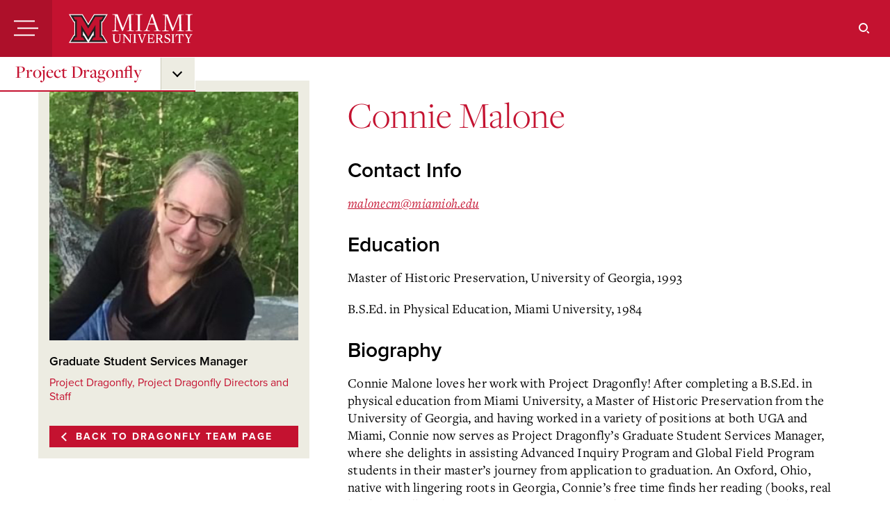

--- FILE ---
content_type: text/html; charset=UTF-8
request_url: https://miamioh.edu/profiles/project-dragonfly/malone-connie.html
body_size: 10514
content:
<!DOCTYPE html>
<html lang="en" xml:lang="en">
	<head>
		

    <title>Profiles Directory | Miami University</title>
<meta charset="utf-8"/>


<meta content="width=device-width, initial-scale=1.0, maximum-scale=5" name="viewport"/>
<link href="/_hannonhill/_files/favicons/apple-touch-icon.png" rel="apple-touch-icon" sizes="180x180"/>
<link href="/_hannonhill/_files/favicons/favicon-32x32.png" rel="icon" sizes="32x32" type="image/png"/>
<link href="/_hannonhill/_files/favicons/favicon-16x16.png" rel="icon" sizes="16x16" type="image/png"/>
<link href="/_hannonhill/_files/favicons/site.webmanifest" rel="manifest"/>
<link color="#5bbad5" href="/_files/favicons/safari-pinned-tab.svg" rel="mask-icon"/>
<link href="https://assets.juicer.io/embed.css" media="all" rel="stylesheet" type="text/css"/>
<meta content="#da532c" name="msapplication-TileColor"/>
<meta content="#ffffff" name="theme-color"/>
<!-- Adobe Fonts (Typekit) 
<link href="https://use.typekit.net/rku6kva.css" rel="stylesheet" />-->
<link href="https://miamioh.edu/_hannonhill/_files/css/utility/webfonts.css" media="all" rel="stylesheet" type="text/css"/>
<link href="https://miamioh.edu/_hannonhill/_files/css/main.css" media="all" rel="stylesheet" type="text/css"/>
<script async="async" src="https://cse.google.com/cse.js?cx=005041702130566778812:ytfkyked9e8" type="text/javascript"></script>

<script defer="defer" src="https://miamioh.edu/_hannonhill/_files/js/overrides/ally-overrides.js" type="text/javascript"></script>


                       <link href="https://miamioh.edu/cas/graduate-studies/project-dragonfly/_files/styles/dragonfly-styles.css" media="all" rel="stylesheet" type="text/css"/>

<!-- Facebook Meta -->
<meta content="website" property="og:type"/>
<meta content="" property="og:title"/>
<meta content="" property="og:description"/>
<meta content="https://miamioh.edu/profiles/project-dragonfly/malone-connie.html" property="og:url"/>
<meta content="Miami University" property="og:site_name"/> 
<meta content="https://miamioh.edu/_files/images/display/ogSiteLogo.jpg" property="og:image"/>
<meta content="" property="og:image:alt"/>
<!-- Twitter Meta -->
<meta content="summary_large_image" name="twitter:card"/>
<meta content="" name="twitter:title"/>
<meta content="" name="twitter:description"/>
<meta content="@miamiuniversity" name="twitter:site"/>        
<meta content="https://miamioh.edu/_files/images/display/ogSiteLogo.jpg" name="twitter:image"/>
<meta content="" name="twitter:image:alt"/>
<!-- Default Browser and Cascade Meta -->
<meta content="450158a9ac1e005077999f5de4b66d49" name="pageID"/>
<link href="https://miamioh.edu/profiles/project-dragonfly/malone-connie.html" rel="canonical"/>


		
	<link href="https://miamioh.edu/profiles/_files/css/hh-bootstrap3.css" rel="stylesheet"/>
	<link crossorigin="anonymous" href="https://use.fontawesome.com/releases/v5.8.1/css/all.css" integrity="sha384-50oBUHEmvpQ+1lW4y57PTFmhCaXp0ML5d60M1M7uH2+nqUivzIebhndOJK28anvf" rel="stylesheet"/>
	<!--<link href="/_files/css/hh-global.css" rel="stylesheet"/>-->
	<!--<link href="/_files/css/hh-module.css" rel="stylesheet"/>-->
	<link href="https://miamioh.edu/profiles/_files/css/hh-directory.css" rel="stylesheet"/>
	<link href="https://miamioh.edu/profiles/_files/css/profiles-directory.css" rel="stylesheet"/>
	<!--<link href="/_files/css/hh-directory-custom.css" rel="stylesheet"/>-->

		
<!-- Google Tag Manager -->
<script>(function(w,d,s,l,i){w[l]=w[l]||[];w[l].push({'gtm.start':
new Date().getTime(),event:'gtm.js'});var f=d.getElementsByTagName(s)[0],
j=d.createElement(s),dl=l!='dataLayer'?'&l='+l:'';j.async=true;j.src=
'https://www.googletagmanager.com/gtm.js?id='+i+dl;f.parentNode.insertBefore(j,f);
})(window,document,'script','dataLayer','GTM-WMQ845');</script>
<!-- End Google Tag Manager -->

	</head>
	<body>
		<!-- Google Tag Manager (noscript) -->
<noscript><iframe height="0" src="https://www.googletagmanager.com/ns.html?id=GTM-WMQ845" style="display:none;visibility:hidden" title="" width="0"></iframe></noscript>
<!-- End Google Tag Manager (noscript) -->
		<div id="app">
		    
		    
            
             <pass-through>
	       
<global-rfi></global-rfi>
<section class="alerts-base">
	<div id="alerts-base" class="alerts-base__container"></div>
</section>
<header class="header">
	<a class="button-skip-content" href="#main">
	Skip to Main Content
	</a>
	<remount-on-window-width tag="section" class="top-menu">
		<div class="top-menu-wrapper">
			<header-menu-trigger></header-menu-trigger>
			<a class="logo" href="/" aria-label="Miami University">
			   <img src="https://miamioh.edu/_hannonhill/_files/svgs/logo-2021.svg" alt="Miami University logo"/>
			   
			    </a>
			<nav class="header__utility_menu" aria-labelledby="header__utility_menu__heading">
				<h2 id="header__utility_menu__heading">Universal Utility Links</h2>
				<ul>
			                                                                    <header-utility-top-menu-item
    			id="apply-un-1"
    			menu-text="Apply"
    			menu-link="https://miamioh.edu/admission-aid/apply/index.html"
    			has-child="false"
    			child-links="null"
    			>
    	    </header-utility-top-menu-item> 
                                                                        <header-utility-top-menu-item
    			id="visit-un-2"
    			menu-text="Visit"
    			menu-link="https://miamioh.edu/visit-miami/index.html"
    			has-child="false"
    			child-links="null"
    			>
    	    </header-utility-top-menu-item> 
                                                        <header-utility-top-menu-item
    			id="give-un-3"
    			menu-text="Give"
    			menu-link="http://givetomiamioh.org/"
    			has-child="false"
    			child-links="null"
    			>
    	    </header-utility-top-menu-item> 
                                
    		<header-utility-top-menu-item
    			id="info-for-un-4"
    			menu-text="Info For"
    			menu-link=""
    			has-child="true"
    			child-links="[
    			    			                                                                    			         			            {&quot;href&quot;:&quot;https://mymiami.miamioh.edu&quot;,&quot;text&quot;:&quot;Current Students&quot;,&quot;lock&quot;:&quot;Yes&quot;}
			            ,			                                                                    			         			            {&quot;href&quot;:&quot;https://mymiami.miamioh.edu&quot;,&quot;text&quot;:&quot;Faculty and Staff&quot;,&quot;lock&quot;:&quot;Yes&quot;}
			            ,			                                                                                    			         			            {&quot;href&quot;:&quot;https://miamioh.edu/life-at-miami/parent-family-programs/index.html&quot;,&quot;text&quot;:&quot;Parents and Families&quot;,&quot;lock&quot;:&quot;No&quot;}
			            ,			                                                                    			         			            {&quot;href&quot;:&quot;https://www.miamialum.org&quot;,&quot;text&quot;:&quot;Alumni&quot;,&quot;lock&quot;:&quot;No&quot;}
			            ,			                                                                                    			         			            {&quot;href&quot;:&quot;https://miamioh.edu/human-resources/jobs-and-careers/index.html&quot;,&quot;text&quot;:&quot;Job Seekers&quot;,&quot;lock&quot;:&quot;No&quot;}
			            			        			            ]">
    		</header-utility-top-menu-item>
    	    				</ul>
			</nav>
			<header-search-button></header-search-button>
			<header-menu-trigger is-desktop="false"></header-menu-trigger>
		</div>
		<header-menu menu-item-id="item-about" class="big-menu-wrapper">
			<div class="big-menu--inner">
				<div class="menu-container">
					<header-main-menu-container class="main-menu-inner">
						<nav class="header__main_menu">
							<h2 id="header__main_menu_desktop__heading">Main Menu</h2>
							<ul>
                                                                                                                                                                        <header-main-menu
    									id="academics-mn-0"
    									menu-text="Academics"
    									menu-link="https://miamioh.edu/academic-programs/index.html"
    									has-child=""
    									                                            									previous-id="working-at-miami-mn-7"
    									    									    									next-id="admission-and-aid-mn-1"
    									child-id="academics"
    									index-order="0"
    									menu-length=8
    									links="[
                                		                                		                                                                                                                		            {&quot;href&quot;:&quot;https://miamioh.edu/admission-aid/majors-minors-programs/index.html&quot;,&quot;text&quot;:&quot;Majors, Minors, and Programs&quot;}
                            		            ,                            		                                                                                                                		            {&quot;href&quot;:&quot;https://miamioh.edu/academic-programs/resources-services/academic-advising.html&quot;,&quot;text&quot;:&quot;Academic Advising&quot;}
                            		            ,                            		                                                                                                                		            {&quot;href&quot;:&quot;https://miamioh.edu/academic-programs/academic-approach/index.html&quot;,&quot;text&quot;:&quot;The Miami Plan&quot;}
                            		            ,                            		                                                                                                                		            {&quot;href&quot;:&quot;https://miamioh.edu/academic-programs/academic-calendar/index.html&quot;,&quot;text&quot;:&quot;Academic Calendar&quot;}
                            		            ,                            		                                                                                                                		            {&quot;href&quot;:&quot;https://miamioh.edu/global-initiatives/continuing-education/index.html&quot;,&quot;text&quot;:&quot;Continuing Education&quot;}
                            		            ,                            		                                                                                                                		            {&quot;href&quot;:&quot;https://miamioh.edu/global-initiatives/education-abroad/index.html&quot;,&quot;text&quot;:&quot;Education Abroad&quot;}
                            		            ,                            		                                                                                                                		            {&quot;href&quot;:&quot;https://miamioh.edu/graduate-school/academics/index.html&quot;,&quot;text&quot;:&quot;Graduate Programs&quot;}
                            		            ,                            		                                                                                                                		            {&quot;href&quot;:&quot;https://miamioh.edu/global-initiatives/international-student-scholar-services/index.html&quot;,&quot;text&quot;:&quot;International Student Resources&quot;}
                            		            ,                            		                                                                                                                		            {&quot;href&quot;:&quot;https://miamioh.edu/online/index.html&quot;,&quot;text&quot;:&quot;Miami Online&quot;}
                            		            ,                            		                                                                                                                		            {&quot;href&quot;:&quot;https://miamioh.edu/academic-programs/outcomes/index.html&quot;,&quot;text&quot;:&quot;Student Outcomes&quot;}
                            		            ,                            		                                                                                                                		            {&quot;href&quot;:&quot;https://miamioh.edu/academic-programs/opportunities/three-year-pathways/index.html&quot;,&quot;text&quot;:&quot;Three-Year Pathways&quot;}
                            		                                        		                                    		        ]"
    									>
    								</header-main-menu>
                                                                                                                                                                        <header-main-menu
    									id="admission-and-aid-mn-1"
    									menu-text="Admission and Aid"
    									menu-link="https://miamioh.edu/admission-aid/index.html"
    									has-child=""
    									    									    									previous-id="academics-mn-0"
    									    									    									next-id="campuses-and-locations-mn-2"
    									child-id="admission-and-aid"
    									index-order="1"
    									menu-length=8
    									links="[
                                		                                		                                                                                                                		            {&quot;href&quot;:&quot;https://miamioh.edu/admission-aid/apply/index.html&quot;,&quot;text&quot;:&quot;Apply&quot;}
                            		            ,                            		                                                                                                                		            {&quot;href&quot;:&quot;https://miamioh.edu/admission-aid/costs-financial-aid/index.html&quot;,&quot;text&quot;:&quot;Costs and Financial Aid&quot;}
                            		            ,                            		                                                                                                                		            {&quot;href&quot;:&quot;https://miamioh.edu/admission-aid/majors-minors-programs/index.html&quot;,&quot;text&quot;:&quot;Majors, Minors, and Programs&quot;}
                            		            ,                            		                                                                                                                		            {&quot;href&quot;:&quot;https://miamioh.edu/admission-aid/transferable-credits/index.html&quot;,&quot;text&quot;:&quot;Transferable Credits&quot;}
                            		            ,                            		                                                                                                		            {&quot;href&quot;:&quot;https://admission.miamioh.edu/portal/profiles&quot;,&quot;text&quot;:&quot;Contact Admission Representatives&quot;}
                            		            ,                            		                                                                                                                		            {&quot;href&quot;:&quot;https://miamioh.edu/admission-aid/majors-minors-programs/honors-programs/index.html&quot;,&quot;text&quot;:&quot;Honors Programs&quot;}
                            		            ,                            		                                                                                                                		            {&quot;href&quot;:&quot;https://miamioh.edu/admission-aid/admitted-students/index.html&quot;,&quot;text&quot;:&quot;Admitted Students&quot;}
                            		            ,                            		                                                                                                                		            {&quot;href&quot;:&quot;https://miamioh.edu/admission-aid/parents-families/index.html&quot;,&quot;text&quot;:&quot;Parents and Families&quot;}
                            		            ,                            		                                                                                                                		            {&quot;href&quot;:&quot;https://miamioh.edu/admission-aid/school-counselors/index.html&quot;,&quot;text&quot;:&quot;School Counselors&quot;}
                            		                                        		                                    		        ]"
    									>
    								</header-main-menu>
                                                                                                                                                                        <header-main-menu
    									id="campuses-and-locations-mn-2"
    									menu-text="Campuses and Locations"
    									menu-link="https://miamioh.edu/campuses-and-locations/index.html"
    									has-child=""
    									    									    									previous-id="admission-and-aid-mn-1"
    									    									    									next-id="life-at-miami-mn-3"
    									child-id="campuses-and-locations"
    									index-order="2"
    									menu-length=8
    									links="[
                                		                                		                                                                                                                		            {&quot;href&quot;:&quot;https://miamioh.edu/campuses-and-locations/oxford.html&quot;,&quot;text&quot;:&quot;Oxford Campus&quot;}
                            		            ,                            		                                                                                                                		            {&quot;href&quot;:&quot;https://miamioh.edu/regionals/index.html&quot;,&quot;text&quot;:&quot;Regional Campuses&quot;}
                            		            ,                            		                                                                                                                		            {&quot;href&quot;:&quot;https://miamioh.edu/global-initiatives/miami-in-luxembourg/index.html&quot;,&quot;text&quot;:&quot;Luxembourg Campus&quot;}
                            		            ,                            		                                                                                                                		            {&quot;href&quot;:&quot;https://miamioh.edu/online/index.html&quot;,&quot;text&quot;:&quot;Miami Online&quot;}
                            		                                        		                                    		        ]"
    									>
    								</header-main-menu>
                                                                                                                                                                        <header-main-menu
    									id="life-at-miami-mn-3"
    									menu-text="Life at Miami"
    									menu-link="https://miamioh.edu/life-at-miami/index.html"
    									has-child=""
    									    									    									previous-id="campuses-and-locations-mn-2"
    									    									    									next-id="research-mn-4"
    									child-id="life-at-miami"
    									index-order="3"
    									menu-length=8
    									links="[
                                		                                		                                                                                                                		            {&quot;href&quot;:&quot;https://miamioh.edu/life-at-miami/living-on-campus/index.html&quot;,&quot;text&quot;:&quot;Living on Campus&quot;}
                            		            ,                            		                                                                                                                		            {&quot;href&quot;:&quot;https://miamioh.edu/life-at-miami/student-involvement/index.html&quot;,&quot;text&quot;:&quot;Student Involvement and Recreation&quot;}
                            		            ,                            		                                                                                                                		            {&quot;href&quot;:&quot;https://miamioh.edu/life-at-miami/new-students-orientation/index.html&quot;,&quot;text&quot;:&quot;New Students and Orientation&quot;}
                            		            ,                            		                                                                                                                		            {&quot;href&quot;:&quot;https://miamioh.edu/life-at-miami/health-well-being/index.html&quot;,&quot;text&quot;:&quot;Health and Well-Being&quot;}
                            		            ,                            		                                                                                                                		            {&quot;href&quot;:&quot;https://miamioh.edu/life-at-miami/university-safety/index.html&quot;,&quot;text&quot;:&quot;Safety and Security&quot;}
                            		            ,                            		                                                                                                                		            {&quot;href&quot;:&quot;https://miamioh.edu/life-at-miami/arts-and-culture/index.html&quot;,&quot;text&quot;:&quot;Arts and Culture&quot;}
                            		            ,                            		                                                                                                                		            {&quot;href&quot;:&quot;https://miamioh.edu/life-at-miami/living-off-campus/index.html&quot;,&quot;text&quot;:&quot;Living Off-Campus&quot;}
                            		            ,                            		                                                                                                                		            {&quot;href&quot;:&quot;https://miamioh.edu/life-at-miami/campus-services/index.html&quot;,&quot;text&quot;:&quot;Campus Support and Resources&quot;}
                            		            ,                            		                                                                                                		            {&quot;href&quot;:&quot;https://campusstore.miamioh.edu/&quot;,&quot;text&quot;:&quot;Brick &amp; Ivy Campus Store&quot;}
                            		                                        		                                    		        ]"
    									>
    								</header-main-menu>
                                                                                                                                                                        <header-main-menu
    									id="research-mn-4"
    									menu-text="Research"
    									menu-link="https://miamioh.edu/research-innovation/index.html"
    									has-child=""
    									    									    									previous-id="life-at-miami-mn-3"
    									    									    									next-id="athletics-mn-5"
    									child-id="research"
    									index-order="4"
    									menu-length=8
    									links="[
                                		                                		                                                                                                                		            {&quot;href&quot;:&quot;https://miamioh.edu/academic-programs/opportunities/student-research.html&quot;,&quot;text&quot;:&quot;Undergraduate Student Research&quot;}
                            		            ,                            		                                                                                                                		            {&quot;href&quot;:&quot;https://miamioh.edu/graduate-school/research/index.html&quot;,&quot;text&quot;:&quot;Graduate Student Research&quot;}
                            		            ,                            		                                                                                                                		            {&quot;href&quot;:&quot;https://miamioh.edu/research-innovation/external-partnerships/index.html&quot;,&quot;text&quot;:&quot;Research Partnerships&quot;}
                            		            ,                            		                                                                                                                		            {&quot;href&quot;:&quot;https://miamioh.edu/research-innovation/funding-opportunities/index.html&quot;,&quot;text&quot;:&quot;Funding Opportunities&quot;}
                            		            ,                            		                                                                                                                		            {&quot;href&quot;:&quot;https://miamioh.edu/research-innovation/research-proposals/index.html&quot;,&quot;text&quot;:&quot;Research Proposals and Preparation&quot;}
                            		                                        		                                    		        ]"
    									>
    								</header-main-menu>
                                                                                                                                                                        <header-main-menu
    									id="athletics-mn-5"
    									menu-text="Athletics"
    									menu-link="https://miamioh.edu/athletics-recreation/index.html"
    									has-child=""
    									    									    									previous-id="research-mn-4"
    									    									    									next-id="about-mn-6"
    									child-id="athletics"
    									index-order="5"
    									menu-length=8
    									links="[
                                		                                		                                                                                                		            {&quot;href&quot;:&quot;https://miamiredhawks.com/&quot;,&quot;text&quot;:&quot;Miami RedHawks Varsity Sports&quot;}
                            		            ,                            		                                                                                                                		            {&quot;href&quot;:&quot;https://miamioh.edu/athletics-recreation/recreation/index.html&quot;,&quot;text&quot;:&quot;Recreational Activities and Sports&quot;}
                            		            ,                            		                                                                                                                		            {&quot;href&quot;:&quot;https://miamioh.edu/athletics-recreation/goggin-ice-center/index.html&quot;,&quot;text&quot;:&quot;Goggin Ice Center&quot;}
                            		            ,                            		                                                                                                                		            {&quot;href&quot;:&quot;https://miamioh.edu/regionals/athletics/index.html&quot;,&quot;text&quot;:&quot;Regionals Athletics and Recreation&quot;}
                            		                                        		                                    		        ]"
    									>
    								</header-main-menu>
                                                                                                                                                                        <header-main-menu
    									id="about-mn-6"
    									menu-text="About"
    									menu-link="https://miamioh.edu/about/index.html"
    									has-child=""
    									    									    									previous-id="athletics-mn-5"
    									    									    									next-id="working-at-miami-mn-7"
    									child-id="about"
    									index-order="6"
    									menu-length=8
    									links="[
                                		                                		                                                                                                                		            {&quot;href&quot;:&quot;https://miamioh.edu/visit-miami/index.html&quot;,&quot;text&quot;:&quot;Visit Miami&quot;}
                            		            ,                            		                                                                                                                		            {&quot;href&quot;:&quot;https://miamioh.edu/about/quick-facts/index.html&quot;,&quot;text&quot;:&quot;Miami at a Glance&quot;}
                            		            ,                            		                                                                                                                		            {&quot;href&quot;:&quot;https://miamioh.edu/about/leadership-administration/index.html&quot;,&quot;text&quot;:&quot;Leadership and Administration&quot;}
                            		            ,                            		                                                                                                                		            {&quot;href&quot;:&quot;https://miamioh.edu/about/strategic-plan/index.html&quot;,&quot;text&quot;:&quot;Strategic Plan&quot;}
                            		            ,                            		                                                                                                                		            {&quot;href&quot;:&quot;https://miamioh.edu/miami-tribe-relations/index.html&quot;,&quot;text&quot;:&quot;Miami Tribe Relations&quot;}
                            		            ,                            		                                                                                                                		            {&quot;href&quot;:&quot;https://miamioh.edu/news/index.html&quot;,&quot;text&quot;:&quot;News and Events&quot;}
                            		            ,                            		                                                                                                                		            {&quot;href&quot;:&quot;https://miamioh.edu/about/publications-and-policies/index.html&quot;,&quot;text&quot;:&quot;Publications and Policies&quot;}
                            		            ,                            		                                                                                                                		            {&quot;href&quot;:&quot;https://miamioh.edu/about/sustainability/index.html&quot;,&quot;text&quot;:&quot;Sustainability&quot;}
                            		                                        		                                    		        ]"
    									>
    								</header-main-menu>
                                                                                                                                                                        <header-main-menu
    									id="working-at-miami-mn-7"
    									menu-text="Working at Miami"
    									menu-link="https://miamioh.edu/working-at-miami/index.html"
    									has-child=""
    									    									    									previous-id="about-mn-6"
    									    									    									next-id="academics-mn-0"
    									child-id="working-at-miami"
    									index-order="7"
    									menu-length=8
    									links="[
                                		                                		                                                                                                		            {&quot;href&quot;:&quot;https://mymiami.miamioh.edu&quot;,&quot;text&quot;:&quot;myMiami&quot;}
                            		            ,                            		                                                                                                                		            {&quot;href&quot;:&quot;https://miamioh.edu/human-resources/index.html&quot;,&quot;text&quot;:&quot;Human Resources&quot;}
                            		            ,                            		                                                                                                                		            {&quot;href&quot;:&quot;https://miamioh.edu/academic-affairs/academic-personnel/index.html&quot;,&quot;text&quot;:&quot;Academic Personnel&quot;}
                            		            ,                            		                                                                                                                		            {&quot;href&quot;:&quot;https://miamioh.edu/workday-info/index.html&quot;,&quot;text&quot;:&quot;Workday&quot;}
                            		            ,                            		                                                                                                                		            {&quot;href&quot;:&quot;https://miamioh.edu/human-resources/benefits-and-wellness/index.html&quot;,&quot;text&quot;:&quot;Benefits and Wellness&quot;}
                            		            ,                            		                                                                                                                		            {&quot;href&quot;:&quot;https://miamioh.edu/policy-library/employees/index.html&quot;,&quot;text&quot;:&quot;Employee Policies&quot;}
                            		                                        		                                    		        ]"
    									>
    								</header-main-menu>
                                							</ul>
						</nav>
					</header-main-menu-container>
					
				</div>
				<div class="other-menus-container">
					<nav class="header__secondary_menu" aria-labelledby="header__secondary_menu__heading">
						<h2 id="header__secondary_menu__heading">Top Destinations</h2>
						<ul>
						    						                    						        						        						        																    							<header-other-menu-item index="0" last="5">     								    								<a href="https://mymiami.miamioh.edu" class="haslock">myMiami</a>
    							</header-other-menu-item>
                            						                    						        						        						        								    							<header-other-menu-item index="1" last="5">     								    								<a href="https://miamioh.edu/workday-info" >Workday</a>
    							</header-other-menu-item>
                            						                                    						        						        						        								    							<header-other-menu-item index="2" last="5">     								    								<a href="https://miamioh.edu/news/index.html" >News and Events</a>
    							</header-other-menu-item>
                            						                                    						        						        						        								    							<header-other-menu-item index="3" last="5">     								    								<a href="https://miamioh.edu/onestop/paying-for-college/pay-your-bill/index.html" >Pay My Bill</a>
    							</header-other-menu-item>
                            						                                    						        						        						        								    							<header-other-menu-item index="4" last="5">     								    								<a href="https://miamioh.edu/onestop/index.html" >One Stop</a>
    							</header-other-menu-item>
                            						                    						        						        						        								    							<header-other-menu-item index="5" last="5">     								    								<a href="https://lib.miamioh.edu" >Libraries</a>
    							</header-other-menu-item>
                            						</ul>
					</nav>
					<nav class="header__social_menu" aria-labelledby="header__social_menu__heading">
						<h2 id="header__social_menu__heading">Connect</h2>
						<ul class="footer-primary__social-menu">
						                                                                                    							<header-social-menu
    								is-last=""
    								index="0"
    								class="footer-primary__social-menu-item"
    								>
    							    <a target="_blank" rel="noopener" href="https://www.facebook.com/MiamiUniversity/" aria-label="Find us on Facebook" class="base-cta-social base-cta-social--light">
    							        <img alt="" class="base-cta-social__icon" src="https://miamioh.edu/_hannonhill/_files/svgs/social/png/facebook-icon-white.png" />
    							    </a>
    								    								    								    								    								    							</header-social-menu>
    						                                                                                							<header-social-menu
    								is-last=""
    								index="1"
    								class="footer-primary__social-menu-item"
    								>
    							    <a target="_blank" rel="noopener" href="https://instagram.com/miamiuniversity" aria-label="Find us on Instagram" class="base-cta-social base-cta-social--light">
    							        <img alt="" class="base-cta-social__icon" src="https://miamioh.edu/_hannonhill/_files/svgs/social/png/instagram-icon-white.png" />
    							    </a>
    								    								    								    								    								    							</header-social-menu>
    						                                                                                							<header-social-menu
    								is-last=""
    								index="2"
    								class="footer-primary__social-menu-item"
    								>
    							    <a target="_blank" rel="noopener" href="https://youtube.com/miamiuniversity" aria-label="Find us on YouTube" class="base-cta-social base-cta-social--light">
    							        <img alt="" class="base-cta-social__icon" src="https://miamioh.edu/_hannonhill/_files/svgs/social/png/youtube-icon-white.png" />
    							    </a>
    								    								    								    								    								    							</header-social-menu>
    						                                                                                							<header-social-menu
    								is-last=""
    								index="3"
    								class="footer-primary__social-menu-item"
    								>
    							    <a target="_blank" rel="noopener" href="https://x.com/miamiuniversity" aria-label="Find us on X" class="base-cta-social base-cta-social--light">
    							        <img alt="" class="base-cta-social__icon" src="https://miamioh.edu/_hannonhill/_files/svgs/social/png/twitter-icon-white.png" />
    							    </a>
    								    								    								    								    								    							</header-social-menu>
    						                                                                                							<header-social-menu
    								is-last="1
"
    								index="4"
    								class="footer-primary__social-menu-item"
    								>
    							    <a target="_blank" rel="noopener" href="https://www.linkedin.com/school/6729" aria-label="Find us on LinkedIn" class="base-cta-social base-cta-social--light">
    							        <img alt="" class="base-cta-social__icon" src="https://miamioh.edu/_hannonhill/_files/svgs/social/png/linkedin-icon-white.png" />
    							    </a>
    								    								    								    								    								    							</header-social-menu>
    												</ul>
					</nav>
					<nav class="header__utility_menu" aria-labelledby="header__utility_menu__mobile__heading">
						<h2 id="header__utility_menu__mobile__heading">Sitewide links</h2>
						<ul>
			                                                                            <header-utility-top-menu-item
    			id="apply-un-1"
    			menu-text="Apply"
    			menu-link="https://miamioh.edu/admission-aid/apply/index.html"
    			has-child="false"
    			child-links="null"
    			>
    	    </header-utility-top-menu-item> 
                                                                        <header-utility-top-menu-item
    			id="visit-un-2"
    			menu-text="Visit"
    			menu-link="https://miamioh.edu/visit-miami/index.html"
    			has-child="false"
    			child-links="null"
    			>
    	    </header-utility-top-menu-item> 
                                                        <header-utility-top-menu-item
    			id="give-un-3"
    			menu-text="Give"
    			menu-link="http://givetomiamioh.org/"
    			has-child="false"
    			child-links="null"
    			>
    	    </header-utility-top-menu-item> 
                                
    		<header-utility-top-menu-item
    			id="info-for-un-4"
    			menu-text="Info For"
    			menu-link=""
    			has-child="true"
    			child-links="[
    			    			                                                                    			         			            {&quot;href&quot;:&quot;https://mymiami.miamioh.edu&quot;,&quot;text&quot;:&quot;Current Students&quot;,&quot;lock&quot;:&quot;Yes&quot;}
			            ,			                                                                    			         			            {&quot;href&quot;:&quot;https://mymiami.miamioh.edu&quot;,&quot;text&quot;:&quot;Faculty and Staff&quot;,&quot;lock&quot;:&quot;Yes&quot;}
			            ,			                                                                                    			         			            {&quot;href&quot;:&quot;https://miamioh.edu/life-at-miami/parent-family-programs/index.html&quot;,&quot;text&quot;:&quot;Parents and Families&quot;,&quot;lock&quot;:&quot;No&quot;}
			            ,			                                                                    			         			            {&quot;href&quot;:&quot;https://www.miamialum.org&quot;,&quot;text&quot;:&quot;Alumni&quot;,&quot;lock&quot;:&quot;No&quot;}
			            ,			                                                                                    			         			            {&quot;href&quot;:&quot;https://miamioh.edu/human-resources/jobs-and-careers/index.html&quot;,&quot;text&quot;:&quot;Job Seekers&quot;,&quot;lock&quot;:&quot;No&quot;}
			            			        			            ]">
    		</header-utility-top-menu-item>
    	    				        </ul>
					</nav>
				</div>
			</div>
		</header-menu>
		<header-search-menu class="search-menu"></header-search-menu>
		<header-menu-overlay></header-menu-overlay>
	</remount-on-window-width>
</header>


</pass-through> 
            
			                                               <div class="box-content">
                                	<nav aria-label="Project Dragonfly" class="submenu-nav" id="flyoutnavkbbtn">
		<ul role="presentation">
			<li class="has-submenu" role="presentation">
								<a href="https://miamioh.edu/cas/graduate-studies/project-dragonfly/index.html" target="_parent">
										Project Dragonfly
									</a>
												<ul>
										                            					<li>
						<a href="https://miamioh.edu/cas/graduate-studies/project-dragonfly/about/apply-all.html" target="_parent">Apply to Dragonfly</a>
					</li>
															                            					<li>
						<a href="https://miamioh.edu/cas/graduate-studies/project-dragonfly/advanced-inquiry-program/index.html" target="_parent">Advanced Inquiry Program</a>
					</li>
															                            					<li>
						<a href="https://miamioh.edu/cas/graduate-studies/project-dragonfly/global-field-program/index.html" target="_parent">Global Field Program</a>
					</li>
															                            					<li>
						<a href="https://miamioh.edu/cas/graduate-studies/project-dragonfly/earth-expeditions/index.html" target="_parent">Earth Expeditions</a>
					</li>
															                            					<li>
						<a href="https://miamioh.edu/cas/graduate-studies/project-dragonfly/professional-development-courses/index.html" target="_parent">Professional Development Courses</a>
					</li>
															                            					<li>
						<a href="https://miamioh.edu/cas/graduate-studies/project-dragonfly/resources-for-current-students/index.html" target="_parent">Student Resources</a>
					</li>
															                            					<li>
						<a href="https://miamioh.edu/cas/graduate-studies/project-dragonfly/news/index.html" target="_parent">News and Media</a>
					</li>
															                            					<li>
						<a href="https://miamioh.edu/profiles/project-dragonfly/index.html" target="_parent">Meet the Team</a>
					</li>
															                            					<li>
						<a href="https://miamioh.edu/cas/graduate-studies/project-dragonfly/about/index.html" target="_parent">About Dragonfly</a>
					</li>
														</ul>
			</li>
		</ul>
	</nav>
</div>
    
			
			           <main class="main profilePage" id="main">
<div class="section hh-profile hh-directory hh-module">
    <div class="container">
                                                                                <div class="row">
                                <div class="col-md-12 col-md-4 sidebar-overview">
                    <img alt="Connie Malone" class="img-responsive" src="https://miamioh.edu/profiles/project-dragonfly/_images/profile-pictures/staff/connie-malone.jpg"/>
                <div class="h3 text-muted title">
            <span class="profileSidebar-title1">Graduate Student Services Manager</span>        </div>
        <div class="h3 departments">
                            Project Dragonfly,                             Project Dragonfly Directors and Staff                    </div>
        <div class="divisions">
                    </div>
                                                                                                                                                                                
                                                                    
                                                                                                                                                                                                         

                                                                                        
                
                                        <div>
                                                                                                                            <div class="back-to-dir">
                            <a class="secondary-button" href="https://miamioh.edu/profiles/project-dragonfly/index.html" target="_parent">Back to Dragonfly Team page</a>
                        </div>
                                                                    </div>
    </div>
                        <div class="col-md-12 col-md-8 sidebar-left">
                
                <h1>Connie Malone</h1>
                
                                                                                                
                
                                
                                
                                                
                            
                
                
                                    
                                            <h2>Contact Info</h2>
                                        
                                            <p><a href="mailto:malonecm@miamioh.edu">malonecm@miamioh.edu</a></p>
                                            
                                    
                                            <h2>Education</h2>
                                        
                                            <p><span data-sheets-root="1">Master of Historic Preservation, University of Georgia, 1993</span></p>
<p><span data-sheets-root="1">B.S.Ed. in Physical Education, Miami University, 1984</span></p>
                                            
                                    
                                            <h2>Biography</h2>
                                        
                                            <p><span data-sheets-root="1">Connie Malone loves her work with Project Dragonfly! After completing a B.S.Ed. in physical education from Miami University, a Master of Historic Preservation from the University of Georgia, and having worked in a variety of positions at both UGA and Miami, Connie now serves as Project Dragonfly&#8217;s Graduate Student Services Manager, where she delights in assisting Advanced Inquiry Program and Global Field Program students in their master&#8217;s journey from application to graduation. An Oxford, Ohio, native with lingering roots in Georgia, Connie&#8217;s free time finds her reading (books, real books!), walking her great Pyrenees Louie, watching action movies on DVD, or listening to opera. She&#8217;s also passionate about service learning and community engagement and served from 2003-2023 as the organizational lead of Oxford&#8217;s Empty Bowls benefit soup luncheon. Connie currently serves on the Friends of the Oxford Lane Library Board of Directors, runs a Little Free Library outside her Upham Hall office, and routinely picks up litter while walking to and from work.</span></p>
                                            
                                
                
                
                                                                                                                                                                                                                                                                                                                                                
                                
                
            </div>
                    </div>
    </div>
</div>
</main>
			
			
			
            
             <pass-through>
	       
<base-window-width class="footer" tag="footer">
	<template slot-scope="window">
		<div class="footer-primary">
			<div class="footer-primary__inner">
			    <div class="footer-primary__content logo">
			        <a class="footer-primary__logo-link" href="/" aria-label="Miami University">
						<img alt="Miami University" src="https://miamioh.edu/_hannonhill/_files/svgs/logo-2021.svg">
					</a>
			    </div>
				<div class="footer-primary__content">
					<div class="footer-primary__column footer-primary__column--logo">
						<h2 class="footer-primary__heading">Contact Us</h2>
						<toggle-campus class="footer-campus">
						        							<toggle-campus-panel panel-title="Miami University, Oxford Ohio" class="footer-campus__panel">
    							        								    <p class="footer-campus__address">
    								                                                        501 E. High Street 
                                                                                                    <br />
                                                                                                                                                                                        Oxford, OH 45056
                                                                                                                                            								    </p>
    								    								<ul class="footer-campus__list footer-campus__list--primary">
    								                    								            									<li class="footer-campus__item">
        										<a class="footer-campus__link" href="https://map.miamioh.edu" target="_parent">Campus Map</a>
        									</li>
    								        								        								                    								            									<li class="footer-campus__item">
        										<a class="footer-campus__link" href="https://miamioh.edu/visit-miami/oxford-campus/maps-parking-and-transit.html" target="_parent">Directions</a>
        									</li>
    									    									    									                                									        									<li class="footer-campus__item">
        										Online:         										<a class="footer-campus__link" href="https://miamioh.edu/online/index.html">Miami Online</a>
        									</li>
    									    								        								</ul>
    								<ul class="footer-campus__list footer-campus__list--secondary">
    								        								                								        <li class="footer-campus__item">
        								            Main Operator
            								                    								            <a class="footer-campus__link" href="tel:513-529-1809">513-529-1809</a>
            								                								        </li>
        								        								        								                								        <li class="footer-campus__item">
        								            Office of Admission
            								                    								            <a class="footer-campus__link" href="tel:513-529-2531">513-529-2531</a>
            								                								        </li>
        								        								        								                								        <li class="footer-campus__item">
        								            Vine Hotline
            								                    								            <a class="footer-campus__link" href="tel:513-529-6400">513-529-6400</a>
            								                								        </li>
        								        								        								                								        <li class="footer-campus__item">
        								            Emergency Info
            								                    								            <a class="footer-campus__link" href="https://miamioh.edu/emergency">https://miamioh.edu/emergency</a>
            								                								        </li>
        								        								        								</ul>
    							</toggle-campus-panel>
							    							<toggle-campus-panel panel-title="Hamilton Regional Campus" class="footer-campus__panel">
    							        								    <p class="footer-campus__address">
    								                                                        1601 University Blvd.
                                                                                                    <br />
                                                                                                                                                                                        Hamilton, OH 45011
                                                                                                                                            								    </p>
    								    								<ul class="footer-campus__list footer-campus__list--primary">
    								                    								            									<li class="footer-campus__item">
        										<a class="footer-campus__link" href="https://map.concept3d.com/?id=1211#!ce/34775?ct/0,32034,30703?mc/39.38073277343033,-84.56311228685084?z/16?lvl/0" target="_parent">Campus Map</a>
        									</li>
    								        								        								                    								            									<li class="footer-campus__item">
        										<a class="footer-campus__link" href="https://goo.gl/maps/ppTZo" target="_parent">Directions</a>
        									</li>
    									    									    									                                									        									<li class="footer-campus__item">
        										Online:         										<a class="footer-campus__link" href="https://miamioh.edu/online/index.html">Miami Online</a>
        									</li>
    									    								        								</ul>
    								<ul class="footer-campus__list footer-campus__list--secondary">
    								        								                								        <li class="footer-campus__item">
        								            Main Operator
            								                    								            <a class="footer-campus__link" href="tel:513-785-3000">513-785-3000</a>
            								                								        </li>
        								        								        								                								        <li class="footer-campus__item">
        								            Office of Admission
            								                    								            <a class="footer-campus__link" href="tel:513-785-3111">513-785-3111</a>
            								                								        </li>
        								        								        								                								        <li class="footer-campus__item">
        								            Campus Status Line
            								                    								            <a class="footer-campus__link" href="tel:513-785-3077">513-785-3077</a>
            								                								        </li>
        								        								        								                								        <li class="footer-campus__item">
        								            Emergency Info
            								                    								            <a class="footer-campus__link" href="https://miamioh.edu/regionals/emergency">https://miamioh.edu/regionals/emergency</a>
            								                								        </li>
        								        								        								</ul>
    							</toggle-campus-panel>
							    							<toggle-campus-panel panel-title="Middletown Regional Campus" class="footer-campus__panel">
    							        								    <p class="footer-campus__address">
    								                                                        4200 N. University Blvd.
                                                                                                    <br />
                                                                                                                                                                                        Middletown, OH 45042
                                                                                                                                            								    </p>
    								    								<ul class="footer-campus__list footer-campus__list--primary">
    								                    								            									<li class="footer-campus__item">
        										<a class="footer-campus__link" href="https://map.concept3d.com/?id=1211#!ce/34777?ct/0,32034,30703?mc/39.524724729145966,-84.35887455940247?z/16?lvl/0" target="_parent">Campus Map</a>
        									</li>
    								        								        								                    								            									<li class="footer-campus__item">
        										<a class="footer-campus__link" href="https://goo.gl/maps/eMnMu" target="_parent">Directions</a>
        									</li>
    									    									    									                                									        									<li class="footer-campus__item">
        										Online:         										<a class="footer-campus__link" href="https://miamioh.edu/online/index.html">Miami Online</a>
        									</li>
    									    								        								</ul>
    								<ul class="footer-campus__list footer-campus__list--secondary">
    								        								                								        <li class="footer-campus__item">
        								            Main Operator
            								                    								            <a class="footer-campus__link" href="tel:513-727-3200">513-727-3200</a>
            								                								        </li>
        								        								        								                								        <li class="footer-campus__item">
        								            Office of Admission
            								                    								            <a class="footer-campus__link" href="tel:513-727-3216">513-727-3216</a>
            								                								        </li>
        								        								        								                								        <li class="footer-campus__item">
        								            Campus Status
            								                    								            <a class="footer-campus__link" href="tel:513-727-3477">513-727-3477</a>
            								                								        </li>
        								        								        								                								        <li class="footer-campus__item">
        								            Emergency Info
            								                    								            <a class="footer-campus__link" href="https://miamioh.edu/regionals/emergency">https://miamioh.edu/regionals/emergency</a>
            								                								        </li>
        								        								        								</ul>
    							</toggle-campus-panel>
							    							<toggle-campus-panel panel-title="Voice of America Learning Center" class="footer-campus__panel">
    							        								    <p class="footer-campus__address">
    								                                                        7847 VOA Park Dr. 
                                                                                                    <br />
                                                                                                                                                                                        (Corner of VOA Park Dr. and Cox Rd.)
                                                                                                    <br />
                                                                                                                                                                                        West Chester, OH 45069
                                                								    </p>
    								    								<ul class="footer-campus__list footer-campus__list--primary">
    								                    								            									<li class="footer-campus__item">
        										<a class="footer-campus__link" href="https://map.concept3d.com/?id=1211#!ce/34776?ct/0,32034,30703?mc/39.36139868775986,-84.36187326908112?z/17?lvl/0" target="_parent">Campus Map</a>
        									</li>
    								        								        								                    								            									<li class="footer-campus__item">
        										<a class="footer-campus__link" href="https://goo.gl/maps/G7pcE" target="_parent">Directions</a>
        									</li>
    									    									    									                									    								        								</ul>
    								<ul class="footer-campus__list footer-campus__list--secondary">
    								        								                								        <li class="footer-campus__item">
        								            Main Operator
            								                    								            <a class="footer-campus__link" href="tel:513-895-8862">513-895-8862</a>
            								                								        </li>
        								        								        								                								        <li class="footer-campus__item">
        								            From Middletown
            								                    								            <a class="footer-campus__link" href="tel:513-217-8862">513-217-8862</a>
            								                								        </li>
        								        								        								                								        <li class="footer-campus__item">
        								            Emergency Info
            								                    								            <a class="footer-campus__link" href="https://miamioh.edu/regionals/emergency">https://miamioh.edu/regionals/emergency</a>
            								                								        </li>
        								        								        								</ul>
    							</toggle-campus-panel>
							    							<toggle-campus-panel panel-title="John E. Dolibois European Center" class="footer-campus__panel">
    							        								    <p class="footer-campus__address">
    								                                                        Chateau de Differdange
                                                                                                    <br />
                                                                                                                                                                                        1, Impasse du Chateau, L-4524 Differdange
                                                                                                    <br />
                                                                                                                                                                                        Grand Duchy of Luxembourg
                                                								    </p>
    								    								<ul class="footer-campus__list footer-campus__list--primary">
    								                    								        								        								                    								            									<li class="footer-campus__item">
        										<a class="footer-campus__link" href="https://goo.gl/maps/eFpfR" target="_parent">Directions</a>
        									</li>
    									    									    									                									    								        								</ul>
    								<ul class="footer-campus__list footer-campus__list--secondary">
    								        								                								        <li class="footer-campus__item">
        								            Main Operator
            								                    								            <a class="footer-campus__link" href="tel:011-352-582222-1">011-352-582222-1</a>
            								                								        </li>
        								        								        								                								        <li class="footer-campus__item">
        								            Email
            								                    								            <a class="footer-campus__link" href="mailto:luxembourg@MiamiOH.edu">luxembourg@MiamiOH.edu</a>
            								                								        </li>
        								        								        								                								        <li class="footer-campus__item">
        								            Website
            								                    								            <a class="footer-campus__link" href="https://miamioh.edu/luxembourg">https://miamioh.edu/luxembourg</a>
            								                								        </li>
        								        								        								</ul>
    							</toggle-campus-panel>
							    							<toggle-campus-panel panel-title="Luxembourg Office in Oxford, Ohio" class="footer-campus__panel">
    							        								    <p class="footer-campus__address">
    								                                                        217-222 MacMillan Hall
                                                                                                    <br />
                                                                                                                                                                                        501 E. Spring St.
                                                                                                    <br />
                                                                                                                                                                                        Oxford, OH 45056, USA
                                                								    </p>
    								    								<ul class="footer-campus__list footer-campus__list--primary">
    								                    								        								        								                    								            									<li class="footer-campus__item">
        										<a class="footer-campus__link" href="https://goo.gl/maps/J4dni32mSHZ6YUSA7" target="_parent">Directions</a>
        									</li>
    									    									    									                									    								        								</ul>
    								<ul class="footer-campus__list footer-campus__list--secondary">
    								        								                								        <li class="footer-campus__item">
        								            Main Operator
            								                    								            <a class="footer-campus__link" href="tel:513-529-8600">513-529-8600</a>
            								                								        </li>
        								        								        								                								        <li class="footer-campus__item">
        								            Emergency Info
            								                    								            <a class="footer-campus__link" href="https://miamioh.edu/emergency">https://miamioh.edu/emergency</a>
            								                								        </li>
        								        								        								</ul>
    							</toggle-campus-panel>
							    							<toggle-campus-panel panel-title="Miami Online" class="footer-campus__panel">
    							        								    <p class="footer-campus__address">
    								                                                        Mosler Hall 316
                                                                                                    <br />
                                                                                                                                                                                        1601 University Blvd.
                                                                                                    <br />
                                                                                                                                                                                        Hamilton, OH 45011
                                                								    </p>
    								    								<ul class="footer-campus__list footer-campus__list--primary">
    								                    								        								        								                    								        									    									                                									        									<li class="footer-campus__item">
        										Online:         										<a class="footer-campus__link" href="https://miamioh.edu/online/index.html">Miami Online Website</a>
        									</li>
    									    								        								</ul>
    								<ul class="footer-campus__list footer-campus__list--secondary">
    								        								                								        <li class="footer-campus__item">
        								            Main Operator
            								                    								            <a class="footer-campus__link" href="tel:513-217-4003">513-217-4003</a>
            								                								        </li>
        								        								        								                								        <li class="footer-campus__item">
        								            Regionals Office of Admission
            								                    								            <a class="footer-campus__link" href="tel:513-785-3111">513-785-3111</a>
            								                								        </li>
        								        								        								                								        <li class="footer-campus__item">
        								            Graduate Admission
            								                    								            <a class="footer-campus__link" href="tel:513-529-4723">513-529-4723</a>
            								                								        </li>
        								        								        								</ul>
    							</toggle-campus-panel>
													</toggle-campus>
					</div>
					<div class="footer-primary__column footer-primary__column--social footer-primary__column--mobile">
						<h2 class="footer-primary__social-heading">Follow Us</h2>
						<ul class="footer-primary__social-menu">
                                                                            							<li class="footer-primary__social-menu-item">
    								<a target="_blank" rel="noopener" href="https://www.facebook.com/MiamiUniversity/" aria-label="Find us on Facebook" class="base-cta-social base-cta-social--light">
    								    <img alt="" class="base-cta-social__icon" src="https://miamioh.edu/_hannonhill/_files/svgs/social/png/facebook-icon-white.png" />
    								    								    								    								</a>
    							</li>
    													                                                    							<li class="footer-primary__social-menu-item">
    								<a target="_blank" rel="noopener" href="https://instagram.com/miamiuniversity" aria-label="Find us on Instagram" class="base-cta-social base-cta-social--light">
    								    <img alt="" class="base-cta-social__icon" src="https://miamioh.edu/_hannonhill/_files/svgs/social/png/instagram-icon-white.png" />
    								    								    								    								</a>
    							</li>
    													                                                    							<li class="footer-primary__social-menu-item">
    								<a target="_blank" rel="noopener" href="https://youtube.com/miamiuniversity" aria-label="Find us on YouTube" class="base-cta-social base-cta-social--light">
    								    <img alt="" class="base-cta-social__icon" src="https://miamioh.edu/_hannonhill/_files/svgs/social/png/youtube-icon-white.png" />
    								    								    								    								</a>
    							</li>
    													                                                    							<li class="footer-primary__social-menu-item">
    								<a target="_blank" rel="noopener" href="https://x.com/miamiuniversity" aria-label="Find us on X" class="base-cta-social base-cta-social--light">
    								    <img alt="" class="base-cta-social__icon" src="https://miamioh.edu/_hannonhill/_files/svgs/social/png/twitter-icon-white.png" />
    								    								    								    								</a>
    							</li>
    													                                                    							<li class="footer-primary__social-menu-item">
    								<a target="_blank" rel="noopener" href="https://www.linkedin.com/school/6729" aria-label="Find us on LinkedIn" class="base-cta-social base-cta-social--light">
    								    <img alt="" class="base-cta-social__icon" src="https://miamioh.edu/_hannonhill/_files/svgs/social/png/linkedin-icon-white.png" />
    								    								    								    								</a>
    							</li>
    													    						</ul>
						<ul class="footer-primary__cta-menu">
						    						                                        							<li class="footer-primary__cta-menu-item">
    								<a class="base-cta-primary base-cta-primary--light" href="https://miamioh.edu/admission-aid/apply/index.html" target="_self">
    								<span class="base-cta-primary__outline"></span>
    								<span class="base-cta-primary__content">
    								Apply
    								<span class="base-cta-primary__arrow"></span>
    								</span>
    								</a>
    							</li>
    																				                        							<li class="footer-primary__cta-menu-item">
    								<a class="base-cta-primary base-cta-primary--light" href="http://givetomiamioh.org/" target="_self">
    								<span class="base-cta-primary__outline"></span>
    								<span class="base-cta-primary__content">
    								Give
    								<span class="base-cta-primary__arrow"></span>
    								</span>
    								</a>
    							</li>
    																				</ul>
					</div>
					<accordion-container :collapse="window.small" class="footer-primary__column footer-primary__column--resources">
						<div class="footer-accordion">
							<h2 class="footer-primary__heading">
								<accordion-container-header-button :controls="'footer-accordion-resources'" :disabled="!(window.small)" :id="'footer-accordion-resources-button'" class="footer-accordion__button" value="Initiatives">
									Initiatives
								</accordion-container-header-button>
							</h2>
							<accordion-container-panel :id="'footer-accordion-resources'" :initially-expanded="!(window.small)">
								<div>
									<ul class="footer-primary__menu">
									    						                                                    										<li class="footer-primary__menu-item">
    											<a href="https://miamioh.edu/about/strategic-plan/miamithrive/index.html" class="footer-primary__menu-link">Miami THRIVE Strategic Plan</a>
    										</li>
            								            													                                                    										<li class="footer-primary__menu-item">
    											<a href="https://miamioh.edu/about/leadership-administration/president/presidents-report.html" class="footer-primary__menu-link">Annual Report</a>
    										</li>
            								            													                                                    										<li class="footer-primary__menu-item">
    											<a href="https://miamioh.edu/aspire/government-relations/index.html" class="footer-primary__menu-link">Miami and Ohio</a>
    										</li>
            								            																</ul>
								</div>
							</accordion-container-panel>
						</div>
					</accordion-container>
					<accordion-container :collapse="window.small" class="footer-primary__column footer-primary__column--visit">
						<div class="footer-accordion">
							<h2 class="footer-primary__heading">
								<accordion-container-header-button :controls="'footer-accordion-visit'" :disabled="!(window.small)" :id="'footer-accordion-visit-button'" class="footer-accordion__button" value="Find">
									Find
								</accordion-container-header-button>
							</h2>
							<accordion-container-panel :id="'footer-accordion-visit'" :initially-expanded="!(window.small)">
								<div>
									<ul class="footer-primary__menu">
										 						                                    										<li class="footer-primary__menu-item">
    											<a href="https://miamioh.edu/directory" class="footer-primary__menu-link">People</a>
    										</li>
            								            													                                                    										<li class="footer-primary__menu-item">
    											<a href="https://miamioh.edu/admission-aid/majors-minors-programs/index.html" class="footer-primary__menu-link">Majors, Minors, and Programs</a>
    										</li>
            								            													                                                    										<li class="footer-primary__menu-item">
    											<a href="https://miamioh.edu/human-resources/jobs-and-careers/index.html" class="footer-primary__menu-link">Employment Opportunities</a>
    										</li>
            								            													                                                    										<li class="footer-primary__menu-item">
    											<a href="https://miamioh.edu/life-at-miami/university-safety/index.html" class="footer-primary__menu-link">University Safety and Security</a>
    										</li>
            								            													                                                    										<li class="footer-primary__menu-item">
    											<a href="https://miamioh.edu/visit-miami/index.html" class="footer-primary__menu-link">Parking, Directions, and Maps</a>
    										</li>
            								            																</ul>
								</div>
							</accordion-container-panel>
						</div>
					</accordion-container>
					<div class="footer-primary__column footer-primary__column--social footer-primary__column--desktop">
						<h2 class="footer-primary__social-heading">Follow Us</h2>
						<ul class="footer-primary__social-menu">
                                                                            							<li class="footer-primary__social-menu-item">
    								<a target="_blank" rel="noopener" href="https://www.facebook.com/MiamiUniversity/" aria-label="Find us on Facebook" class="base-cta-social base-cta-social--light">
    								    <img alt="" class="base-cta-social__icon" src="https://miamioh.edu/_hannonhill/_files/svgs/social/png/facebook-icon-white.png" />
    								    								    								    								</a>
    							</li>
						                                                    							<li class="footer-primary__social-menu-item">
    								<a target="_blank" rel="noopener" href="https://instagram.com/miamiuniversity" aria-label="Find us on Instagram" class="base-cta-social base-cta-social--light">
    								    <img alt="" class="base-cta-social__icon" src="https://miamioh.edu/_hannonhill/_files/svgs/social/png/instagram-icon-white.png" />
    								    								    								    								</a>
    							</li>
						                                                    							<li class="footer-primary__social-menu-item">
    								<a target="_blank" rel="noopener" href="https://youtube.com/miamiuniversity" aria-label="Find us on YouTube" class="base-cta-social base-cta-social--light">
    								    <img alt="" class="base-cta-social__icon" src="https://miamioh.edu/_hannonhill/_files/svgs/social/png/youtube-icon-white.png" />
    								    								    								    								</a>
    							</li>
						                                                    							<li class="footer-primary__social-menu-item">
    								<a target="_blank" rel="noopener" href="https://x.com/miamiuniversity" aria-label="Find us on X" class="base-cta-social base-cta-social--light">
    								    <img alt="" class="base-cta-social__icon" src="https://miamioh.edu/_hannonhill/_files/svgs/social/png/twitter-icon-white.png" />
    								    								    								    								</a>
    							</li>
						                                                    							<li class="footer-primary__social-menu-item">
    								<a target="_blank" rel="noopener" href="https://www.linkedin.com/school/6729" aria-label="Find us on LinkedIn" class="base-cta-social base-cta-social--light">
    								    <img alt="" class="base-cta-social__icon" src="https://miamioh.edu/_hannonhill/_files/svgs/social/png/linkedin-icon-white.png" />
    								    								    								    								</a>
    							</li>
						    						</ul>
						<ul class="footer-primary__cta-menu">
													                                        							<li class="footer-primary__cta-menu-item">
    								<a class="base-cta-primary base-cta-primary--light" href="https://miamioh.edu/admission-aid/apply/index.html" target="_self">
    								<span class="base-cta-primary__outline"></span>
    								<span class="base-cta-primary__content">
    								Apply
    								<span class="base-cta-primary__arrow"></span>
    								</span>
    								</a>
    							</li>
    																				                        							<li class="footer-primary__cta-menu-item">
    								<a class="base-cta-primary base-cta-primary--light" href="http://givetomiamioh.org/" target="_self">
    								<span class="base-cta-primary__outline"></span>
    								<span class="base-cta-primary__content">
    								Give
    								<span class="base-cta-primary__arrow"></span>
    								</span>
    								</a>
    							</li>
    																				</ul>
					</div>
				</div>
			</div>
		</div>
		<div class="footer-secondary">
			<div class="footer-secondary__inner">
				<ul class="footer-secondary__legal-list">
				                                                                                <li class="footer-secondary__legal-item">
                            <a class="footer-secondary__legal-link" href="https://miamioh.edu/policy-library/employees/general-employment/non-discrimination/university-statement.html">Equal Opportunity</a>
                        </li>
                                                                                                                        <li class="footer-secondary__legal-item">
                            <a class="footer-secondary__legal-link" href="https://miamioh.edu/about/publications-and-policies/consumer-information/index.html">Consumer Information</a>
                        </li>
                                                                                                                        <li class="footer-secondary__legal-item">
                            <a class="footer-secondary__legal-link" href="https://miamioh.edu/transformational-inclusive-excellence/about/land.html">Land Acknowledgement</a>
                        </li>
                                                                                                                        <li class="footer-secondary__legal-item">
                            <a class="footer-secondary__legal-link" href="https://miamioh.edu/about/publications-and-policies/privacy-statement.html">Privacy Statement</a>
                        </li>
                                                                                                                        <li class="footer-secondary__legal-item">
                            <a class="footer-secondary__legal-link" href="https://miamioh.edu/life-at-miami/university-safety/sexual-assault-misconduct-harassment/about/title-ix-statement.html">Title IX Statement</a>
                        </li>
                                                                                                        <li class="footer-secondary__legal-item">
                            <a class="footer-secondary__legal-link" href="https://miamioh.teamdynamix.com/TDClient/1813/Portal/Requests/TicketRequests/NewForm?ID=8yPkhVmDIU0_&amp;RequestorType=ServiceOffering">Report an Accessibility Issue</a>
                        </li>
                                                                                                                        <li class="footer-secondary__legal-item">
                            <a class="footer-secondary__legal-link" href="https://miamioh.edu/life-at-miami/university-safety/annual-report/index.html">Annual Security and Fire Safety Report</a>
                        </li>
                                                                                                        <li class="footer-secondary__legal-item">
                            <a class="footer-secondary__legal-link" href="https://miamioh.teamdynamix.com/TDClient/2355/UCM/Requests/TicketRequests/NewForm?ID=HGjA8dfpGKM_&amp;RequestorType=Service">Report a Problem with this Website</a>
                        </li>
                                                                                                                        <li class="footer-secondary__legal-item">
                            <a class="footer-secondary__legal-link" href="https://miamioh.edu/policy-library/index.html">Policy Library</a>
                        </li>
                                            				</ul>
			</div>
		</div>
		<div class="footer__copyright">
			<div class="footer__copyright-inner">
				<div class="footer__copyright-content">
									&#169; 2025 Miami University All Rights Reserved
				</div>
			</div>
		</div>
	</template>
</footer>


</pass-through> 
            
			<!--All pages scripts-->
<div class="omnilertBox">
<script src="https://s3.amazonaws.com/widgets.omnilert.net/8f26047152488437ef35590249ee11d8-1461" type="text/javascript"></script></div>


<style>
/*****BEGIN EMERGENCY COMMUNICATION STYLES*****/
@keyframes pulse {
  0% {
    background-color: #ff9933;
  }
  100% {
    background-color:#c3142d;
  }
}

div.omnilertBox { bottom:0; left: 0; z-index: 9999; position:fixed; width:100%; }

table.SmartBoard_Table {animation: pulse 1s ease-in-out alternate infinite; position: relative; margin-bottom: 0px !important; background: #780a19; width: 100%; color: #fff;  border: 4px solid white; padding:5px; }

table.SmartBoard_Table td {border:none;}

table.SmartBoard_Table td.SmartBoard_Subject {color:#fff; line-height:1.3em; background:transparent; /*color: #fff !important;*/ font-size: 2em; font-family:$serif-semibold-italic; padding: 10px 15px 5px 15px; }

table.SmartBoard_Table td.SmartBoard_DateTime {color:#fff; line-height:1.3em; background:transparent; /*color: #fff !important;*/ font-size: 1.2em; padding: 10px 15px 5px 15px; text-align: right; }

table.SmartBoard_Table td.SmartBoard_Message { background: transparent; /*color: #fff !important;*/ font-size: 1.4em; padding: 15px; background:#fff; border:1px solid #ddd; color: #000 }
/*****END EMERGENCY COMMUNICATION STYLES*****/
</style><!-- End All pages scripts -->
		</div>
		
               
<script src="https://miamioh.edu/_hannonhill/_files/js/main.js" type="text/javascript"></script>
<script src="https://miamioh.edu/_hannonhill/_files/js/miami.js" type="module"></script>


<script src="https://assets.juicer.io/embed.js" type="text/javascript"></script>
<script src="https://miamioh.edu/javascripts/development/allymodal.js" type="text/javascript"></script>
<script src="https://miamioh.edu/_hannonhill/_files/js/subnav/sub-header2.js" type="text/javascript"></script>
<script src="https://miamioh.edu/_hannonhill/_files/js/page-level/juicer-ally.js" type="text/javascript"></script>
<script async="true" src="https://live.clive.cloud/page-views/track/843"></script>



		
	<script crossorigin="anonymous" integrity="sha256-CSXorXvZcTkaix6Yvo6HppcZGetbYMGWSFlBw8HfCJo=" src="https://code.jquery.com/jquery-3.4.1.min.js"></script>
	<script src="https://cdnjs.cloudflare.com/ajax/libs/jquery.matchHeight/0.7.2/jquery.matchHeight-min.js" type="text/javascript"></script>
	<script src="https://cdnjs.cloudflare.com/ajax/libs/jquery-autocomplete/1.0.7/jquery.auto-complete.min.js" type="text/javascript"></script>
	<script src="https://cdnjs.cloudflare.com/ajax/libs/twbs-pagination/1.4.2/jquery.twbsPagination.min.js" type="text/javascript"></script>
	<script src="https://miamioh.edu/profiles/_files/js/hh-directory.js" type="text/javascript"></script>
	<script src="https://miamioh.edu/profiles/_files/js/hh-menu.js" type="text/javascript"></script>

	</body>
</html>

--- FILE ---
content_type: text/css
request_url: https://miamioh.edu/_hannonhill/_files/css/main.css
body_size: 60052
content:
@font-face{font-family:freight-text-pro;font-style:normal;font-weight:400;src:url(../webfonts/freight-text/freight-text-pro-book.otf)}@font-face{font-family:freight-text-pro;font-style:normal;font-weight:300;src:url(../webfonts/freight-text/freight-text-pro-light.otf)}@font-face{font-family:freight-text-pro;font-style:normal;font-weight:500;src:url(../webfonts/freight-text/freight-text-pro-medium.otf)}@font-face{font-family:freight-text-pro;font-style:normal;font-weight:700;src:url(../webfonts/freight-text/freight-text-pro-bold.otf)}@font-face{font-family:freight-text-pro;font-style:italic;font-weight:400;src:url(../webfonts/freight-text/freight-text-pro-book-italic.otf)}@font-face{font-family:freight-text-pro;font-style:italic;font-weight:300;src:url(../webfonts/freight-text/freight-text-pro-light-italic.otf)}@font-face{font-family:freight-text-pro;font-style:italic;font-weight:500;src:url(../webfonts/freight-text/freight-text-pro-medium-italic.otf)}@font-face{font-family:freight-text-pro;font-style:italic;font-weight:700;src:url(../webfonts/freight-text/freight-text-pro-bold-italic.otf)}@font-face{font-family:freight-display-pro;font-style:normal;font-weight:400;src:url(../webfonts/freight-display/freight-display-pro-book.otf)}@font-face{font-family:freight-display-pro;font-style:normal;font-weight:300;src:url(../webfonts/freight-display/freight-display-pro-light.otf)}@font-face{font-family:freight-display-pro;font-style:normal;font-weight:500;src:url(../webfonts/freight-display/freight-display-pro-medium.otf)}@font-face{font-family:freight-display-pro;font-style:normal;font-weight:700;src:url(../webfonts/freight-display/freight-display-pro-bold.otf)}@font-face{font-family:freight-display-pro;font-style:italic;font-weight:400;src:url(../webfonts/freight-display/freight-display-pro-book-italic.otf)}@font-face{font-family:freight-display-pro;font-style:italic;font-weight:300;src:url(../webfonts/freight-display/freight-display-pro-light-italic.otf)}@font-face{font-family:freight-display-pro;font-style:italic;font-weight:500;src:url(../webfonts/freight-display/freight-display-pro-medium-italic.otf)}@font-face{font-family:freight-display-pro;font-style:italic;font-weight:700;src:url(../webfonts/freight-display/freight-display-pro-bold-italic.otf)}.fixed-aspect-ratio-4-3{height:0;padding-top:75%;position:relative;width:100%}.fixed-aspect-ratio-4-3 img{bottom:0;height:100%;left:0;position:absolute;right:0;top:0;width:100%}.fixed-aspect-ratio-16-9{height:0;padding-top:56.25%;position:relative;width:100%}.fixed-aspect-ratio-16-9 img{bottom:0;height:100%;left:0;position:absolute;right:0;top:0;width:100%}.video-container{height:0;overflow:hidden;padding-bottom:56.25%;padding-top:30px;position:relative}.video-container embed,.video-container iframe,.video-container object{height:100%;left:0;position:absolute;top:0;width:100%}.leftImage{float:left;margin-right:20px}.rightImage{float:right;margin-left:20px}.leftImage,.rightImage{margin-bottom:10px}.leftCaption,.rightCaption{font-size:14px!important;font-style:italic;line-height:140%!important;margin-bottom:10px!important;margin-top:10px;width:auto}.leftCaption img,.rightCaption img{height:auto;width:auto}.leftCaption{float:left;margin-right:20px}.rightCaption{float:right;margin-left:20px}figure.leftAlignedImage,figure.rightAlignedImage{margin-bottom:20px;max-width:400px}figure.leftAlignedImage{float:left;margin-right:20px}figure.rightAlignedImage{float:right;margin-left:20px}figure.leftAlignedImage img,figure.rightAlignedImage img{height:auto;width:100%}figure.leftAlignedImage figcaption,figure.rightAlignedImage figcaption{font-size:14px;font-style:italic;line-height:140%;margin-top:10px}.grid{display:grid}.grid>div{padding:1rem}.grid.no-padding>div{padding:0}.grid-gap-1{gap:1rem}.grid-gap-2{gap:2rem}.grid-cols-4{grid-template-columns:repeat(1,1fr)}@media print,screen and (min-width:40em){.grid-cols-4{grid-template-columns:repeat(2,1fr)}}@media print,screen and (min-width:64em){.grid-cols-4{grid-template-columns:repeat(4,1fr)}}.grid-cols-3{grid-template-columns:repeat(1,1fr)}@media print,screen and (min-width:40em){.grid-cols-3{grid-template-columns:repeat(2,1fr)}}@media print,screen and (min-width:64em){.grid-cols-3{grid-template-columns:repeat(3,1fr)}}.grid-cols-2{grid-template-columns:repeat(1,1fr)}@media print,screen and (min-width:40em){.grid-cols-2{grid-template-columns:repeat(2,1fr)}}@media print,screen and (min-width:64em){.grid-cols-2{grid-template-columns:repeat(2,1fr)}}.grid-cols-1{grid-template-columns:repeat(1,1fr)}.noShow{display:none}.visuallyHidden{clip:rect(0 0 0 0);clip-path:inset(50%);height:1px;overflow:hidden;position:absolute;white-space:nowrap;width:1px}html{box-sizing:border-box;height:100%;scroll-behavior:smooth;scroll-padding:20vh;scroll-snap-type:y mandatory}*,:after,:before{box-sizing:inherit;font-display:swap}body{margin:0}img,svg{display:block;height:auto;max-width:100%}ol,ul{list-style-type:none;margin-bottom:0;margin-top:0;padding-left:0}li{display:block}h1,h2,h3,h4,h5,h6{font-size:inherit;font-weight:inherit;letter-spacing:inherit;line-height:inherit;position:relative}h1,h2,h3,h4,h5,h6,p{color:currentColor;margin-bottom:0;margin-top:0}a{color:currentColor;text-decoration:none}a,button{cursor:pointer}button{-webkit-appearance:none;-moz-appearance:none;appearance:none;background-color:transparent;border:0;color:inherit;font-family:inherit;font-size:inherit;font-weight:inherit;line-height:inherit;padding:0}blockquote{margin:0;padding:0}hr{border:0;border-bottom:1px solid #e2e2e2;margin:0}address,cite{font-style:normal}figure{display:block;margin:0;margin-block-end:0;margin-block-start:0;margin-inline-end:0;margin-inline-start:0}[v-cloak]{display:none!important}.text-black{color:#231f20}.ctaArrow a{color:#231f20!important;display:inline-block;font-family:proxima-nova,sans-serif;font-size:14px;font-style:normal!important;font-weight:600;letter-spacing:.0625rem;line-height:1.2;margin-top:20px;padding:12px 16px 12px 0;position:relative;text-decoration:none!important;text-transform:capitalize}@media print,screen and (min-width:40em){.ctaArrow a{font-size:16px}}.ctaArrow a:focus{outline:2px dotted #c41230;outline-offset:4px}.ctaArrow .news-card-group--background-red a.base-cta-text,.ctaArrow a.base-cta-text--light,.news-card-group--background-red .ctaArrow a.base-cta-text{color:#fff}.ctaArrow .news-card-group--background-red a.base-cta-text:focus,.ctaArrow a.base-cta-text--light:focus,.news-card-group--background-red .ctaArrow a.base-cta-text:focus{outline:2px dotted #fff;outline-offset:4px}.ctaArrow a:before{align-self:flex-end;background-color:transparent;border-right:2px solid #c41230;border-top:2px solid #c41230;content:"";display:block;height:9px;position:absolute;right:0;top:50%;transform:translateY(-50%) rotate(45deg);transition:all .2s ease;width:9px}.ctaArrow a:hover:before{transform:translate(5px,-50%) rotate(45deg) scale(1)}.ctaButton{outline:2px solid #c41230;outline-offset:-2px;position:relative;transform:translate(6px,6px)}@media print,screen and (min-width:64em){.ctaButton{width:200px}}.ctaButton a{background-color:#c41230;color:#fff!important;display:block;font-family:proxima-nova,sans-serif;font-size:16px;font-style:normal!important;font-weight:600;letter-spacing:.0625rem;line-height:1.2;padding:20px 40px 20px 20px;position:relative;text-decoration:none!important;text-transform:capitalize;transform:translate(-6px,-6px);transition-duration:.3s!important;transition-property:transform!important;transition-timing-function:cubic-bezier(.4,0,.2,1)!important;z-index:1}@media print,screen and (min-width:64em){.ctaButton a{width:200px}}.ctaButton a:hover{transform:translate(0)}.ctaButton a:after{border-right:2px solid #fff;border-top:2px solid #fff;content:"";display:block;height:10px;position:absolute;right:20px;top:50%;transform:translateY(-50%) rotate(45deg);width:10px}.ctaButton a:focus{outline:2px dotted #c41230!important;outline-offset:8px!important;transform:translate(0)}@media print,screen and (min-width:64em){.sidebar-layout{display:flex;flex-flow:row wrap;margin-left:auto;margin-right:auto;max-width:75rem}.sidebar-layout__sidebar{display:block;flex:0 0 100%;max-width:100%;padding-left:.46875rem;padding-right:.46875rem}}@media print,screen and (min-width:64em) and (min-width:40em){.sidebar-layout__sidebar{padding-left:.78125rem;padding-right:.78125rem}}@media print,screen and (min-width:64em) and (min-width:64em){.sidebar-layout__sidebar{padding-left:.78125rem;padding-right:.78125rem}}@media screen and (min-width:64em) and (min-width:75em){.sidebar-layout__sidebar{padding-left:.9375rem;padding-right:.9375rem}}@media screen and (min-width:64em) and (min-width:90em){.sidebar-layout__sidebar{padding-left:.9375rem;padding-right:.9375rem}}@media print,screen and (min-width:64em) and (min-width:64em){.sidebar-layout__sidebar{flex:0 0 25%;max-width:25%;padding-left:.46875rem;padding-right:.46875rem}}@media print,screen and (min-width:64em) and (min-width:64em) and (min-width:40em){.sidebar-layout__sidebar{padding-left:.78125rem;padding-right:.78125rem}}@media print,screen and (min-width:64em) and (min-width:64em) and (min-width:64em){.sidebar-layout__sidebar{padding-left:.78125rem;padding-right:.78125rem}}@media screen and (min-width:64em) and (min-width:64em) and (min-width:75em){.sidebar-layout__sidebar{padding-left:.9375rem;padding-right:.9375rem}}@media screen and (min-width:64em) and (min-width:64em) and (min-width:90em){.sidebar-layout__sidebar{padding-left:.9375rem;padding-right:.9375rem}}@media print,screen and (min-width:64em){.sidebar-layout__components{flex:0 0 100%;max-width:100%;padding-left:.46875rem;padding-right:.46875rem}}@media print,screen and (min-width:64em) and (min-width:40em){.sidebar-layout__components{padding-left:.78125rem;padding-right:.78125rem}}@media print,screen and (min-width:64em) and (min-width:64em){.sidebar-layout__components{padding-left:.78125rem;padding-right:.78125rem}}@media screen and (min-width:64em) and (min-width:75em){.sidebar-layout__components{padding-left:.9375rem;padding-right:.9375rem}}@media screen and (min-width:64em) and (min-width:90em){.sidebar-layout__components{padding-left:.9375rem;padding-right:.9375rem}}@media print,screen and (min-width:64em) and (min-width:64em){.sidebar-layout__components{flex:0 0 66.6666666667%;margin-top:40px;max-width:66.6666666667%}}@media screen and (min-width:64em) and (min-width:75em){.sidebar-layout__components{margin-left:8.3333333333%}}@media print,screen and (min-width:64em){.sidebar-layout__components-inner{display:flex;flex-flow:row wrap;margin-left:-.46875rem;margin-right:-.46875rem}}@media print,screen and (min-width:64em) and (min-width:40em){.sidebar-layout__components-inner{margin-left:-.78125rem;margin-right:-.78125rem}}@media print,screen and (min-width:64em) and (min-width:64em){.sidebar-layout__components-inner{margin-left:-.78125rem;margin-right:-.78125rem}}.base-btn-primary{background-color:#c41230;color:#fff;display:inline-block;min-width:205px;padding:10px 11px;position:relative;text-transform:capitalize}.base-btn-primary:focus,.base-btn-primary:hover{background-color:#ad102a;outline:none}.base-btn-primary.base-btn-primary--light:focus{background-color:#ad102a}@media screen and (min-width:75em){.base-btn-primary{min-width:220px}}.base-cta-primary{display:inline-block;margin-top:12px;min-width:200px;padding:0 11px 11px 0;position:relative}.base-cta-primary:focus{outline:2px dotted #c41230;outline-offset:4px}.base-cta-primary.base-cta-primary--light:focus{outline:2px dotted #fff;outline-offset:4px}@media screen and (min-width:75em){.base-cta-primary{min-width:200px}}.base-cta-primary__outline{border:2px solid #c41230;bottom:5px;left:6px;position:absolute;right:5px;top:6px}.base-cta-primary--light .base-cta-primary__outline{border-color:#fff}.base-cta-primary__content{background-color:#c41230;color:#fff;display:block;font-family:proxima-nova,sans-serif;font-size:14px;font-weight:600;letter-spacing:.0625rem;line-height:1.2;padding:20px 40px 20px 20px;position:relative;text-transform:capitalize;transition-duration:.3s;transition-property:transform;transition-timing-function:cubic-bezier(.4,0,.2,1);z-index:1}@media print,screen and (min-width:40em){.base-cta-primary__content{font-size:16px}}@media print,screen and (min-width:64em){.base-cta-primary__content{width:200px}}.base-cta-primary--light .base-cta-primary__content{background-color:#fff;color:#c41230}.base-cta-primary:focus .base-cta-primary__content,.base-cta-primary:hover .base-cta-primary__content{transform:translate(6px,6px)}.base-cta-primary__arrow{border-right:2px solid #fff;border-top:2px solid #fff;display:block;height:10px;position:absolute;right:20px;top:50%;transform:translateY(-50%) rotate(45deg);width:10px}.base-cta-primary--light .base-cta-primary__arrow{border-color:#c41230}.base-cta-link{display:inline-block;margin-top:12px;min-width:300px;padding:0 11px 11px 0;position:relative;width:100%}.base-cta-link:focus{outline:2px dotted #c41230;outline-offset:4px}.base-cta-link.base-cta-link--light:focus{outline:2px dotted #fff;outline-offset:4px}@media print,screen and (min-width:64em){.base-cta-link{min-width:290px}}@media screen and (min-width:75em){.base-cta-link{min-width:330px}}.base-cta-link__outline{border:2px solid #c41230;bottom:5px;left:6px;position:absolute;right:5px;top:6px}.base-cta-link--light .base-cta-link__outline{border-color:#fff}.base-cta-link__content{background-color:#c41230;color:#fff;display:block;font-family:proxima-nova,sans-serif;font-size:14px;font-weight:600;letter-spacing:.0625rem;line-height:1.2;padding:20px 40px 20px 20px;position:relative;text-align:center;text-transform:capitalize;transition-duration:.3s;transition-property:transform;transition-timing-function:cubic-bezier(.4,0,.2,1);z-index:1}@media print,screen and (min-width:40em){.base-cta-link__content{font-size:16px}}.base-cta-link--light .base-cta-link__content{background-color:#fff;color:#c41230}.base-cta-link:focus .base-cta-link__content,.base-cta-link:hover .base-cta-link__content{transform:translate(6px,6px)}.base-cta-text{color:#231f20;display:inline-block;font-family:proxima-nova,sans-serif;font-size:14px;font-weight:600;letter-spacing:.0625rem;line-height:1.2;margin-top:20px;padding:12px 16px 12px 0;position:relative;text-transform:capitalize}@media print,screen and (min-width:40em){.base-cta-text{font-size:16px}}.base-cta-text:focus{outline:2px dotted #c41230;outline-offset:4px}.base-cta-text.base-cta-text--light,.news-card-group--background-red .base-cta-text{color:#fff}.base-cta-text.base-cta-text--light:focus,.news-card-group--background-red .base-cta-text:focus{outline:2px dotted #fff;outline-offset:4px}.base-cta-text:before{align-self:flex-end;background-color:transparent;border-right:2px solid #c41230;border-top:2px solid #c41230;content:"";display:block;height:9px;position:absolute;right:0;top:50%;transform:translateY(-50%) rotate(45deg);transition:all .2s ease;width:9px}.base-cta-text:hover:before{transform:translate(5px,-50%) rotate(45deg) scale(1)}.base-cta-mega{color:#231f20;display:block;font-family:freight-display-pro,serif;font-size:26px;font-weight:300;line-height:1;padding-bottom:15px;padding-right:60px;padding-top:30px;position:relative}@media print,screen and (min-width:64em){.base-cta-mega{font-size:38px;padding-bottom:20px;padding-right:60px;padding-top:35px}}.base-cta-mega.base-cta-mega--small{font-size:26px}.base-cta-mega:after,.base-cta-mega:before{background-color:#d1d0d0;bottom:0;content:"";display:block;height:2px;left:0;position:absolute;width:100%}.base-cta-mega:after{background-color:#c41230;transform:scaleX(0);transform-origin:left;transition-duration:.3s;transition-property:transform;transition-timing-function:cubic-bezier(.4,0,.2,1)}.base-cta-mega.base-cta-mega--light:before{background-color:#fff}.base-cta-mega.base-cta-mega--light:after{background-color:#ccc9b8}.base-cta-mega:focus:after,.base-cta-mega:hover:after{transform:scaleX(1)}.base-cta-mega:focus{outline:2px dotted #c41230;outline-offset:4px}.base-cta-mega.base-cta-mega--light{color:#fff}.base-cta-mega.base-cta-mega--light:focus{outline:2px dotted #fff;outline-offset:4px}.base-cta-mega__arrow{border-right:2px solid #c41230;border-top:2px solid #c41230;display:block;height:12px;position:absolute;right:5px;top:50%;transform:translateY(-50%) rotate(45deg);width:12px}.base-cta-mega--light .base-cta-mega__arrow{border-color:#fff}.base-cta-social{fill:#fff;background-color:transparent;border-radius:50%;display:block;height:40px;margin-top:8px;padding:2px;transition-duration:.3s;transition-property:background-color,fill;transition-timing-function:cubic-bezier(.4,0,.2,1);width:40px}.base-cta-social:focus,.base-cta-social:hover{fill:#c41230;background-color:#fff}.base-cta-social:focus{outline:2px dotted #fff;outline-offset:4px}.base-cta-social.base-cta-social--dark{fill:#c41230;border-color:#c41230}.base-cta-social.base-cta-social--dark:focus,.base-cta-social.base-cta-social--dark:hover{fill:#fff;background-color:#c41230}.base-cta-social.base-cta-social--dark:focus{outline:2px dotted #c41230;outline-offset:4px}.footer .base-cta-social:focus,.footer .base-cta-social:hover{fill:#c41230;background-color:#c41230;border-color:#ccc9b8}@media print,screen and (min-width:64em){.footer .base-cta-social:focus,.footer .base-cta-social:hover{fill:#c41230;background-color:#c41230;border-color:#ccc9b8}}.base-link-cover{cursor:pointer;height:100%;left:0;position:absolute;top:0;width:100%;z-index:inherit}.base-link-text:hover{text-decoration:underline}.base-link-primary{padding-bottom:8px;padding-top:8px;position:relative}.base-link-primary .base-link-primary--link{color:#231f20;position:relative}.base-link-primary .base-link-primary--link:after{background-image:url(../svgs/functional/icon-arrow-left--red.svg);background-repeat:no-repeat;background-size:contain;content:"";height:15px;position:absolute;right:-35px;top:3px;width:22px}.base-list-text{align-content:flex-start;align-items:baseline;color:#231f20;display:flex;flex-direction:row;font-family:freight-text-pro,serif;font-size:19px;font-weight:400;letter-spacing:.015625rem;line-height:25px;position:relative}.base-list-text.base-list-text--light{color:#fff}.base-list-text .base-list-text__content{margin-left:20px;padding-bottom:12px}.base-list-text .base-list-text__list-style{min-height:10px}.base-lockup__label{font-family:proxima-nova,sans-serif;font-size:14px;font-style:italic;font-weight:400;letter-spacing:.04375rem;line-height:22px}.base-lockup--dark .base-lockup__label{color:#c41230}.base-lockup--light .base-lockup__label{color:#fff}.base-lockup--black .base-lockup__label{color:#231f20}.base-lockup--dark .base-lockup__heading{color:#c41230}.base-lockup--light .base-lockup__heading{color:#fff}.base-lockup--black .base-lockup__heading{color:#231f20}.base-lockup__heading.base-lockup__heading--1{font-family:freight-display-pro,serif;font-size:52px;font-weight:300;letter-spacing:.015625rem;line-height:58px}@media print,screen and (min-width:64em){.base-lockup__heading.base-lockup__heading--1{font-size:84px;letter-spacing:.05625rem;line-height:96px}}.base-lockup__heading.base-lockup__heading--2{font-family:freight-display-pro,serif;font-size:38px;font-weight:400;line-height:48px}@media print,screen and (min-width:64em){.base-lockup__heading.base-lockup__heading--2{font-size:44px;font-weight:300;line-height:50px;margin-bottom:10px;margin-top:30px}}.base-lockup__heading.base-lockup__heading--3{font-family:freight-display-pro,serif;font-size:30px;font-weight:300;line-height:36px}@media print,screen and (min-width:64em){.base-lockup__heading.base-lockup__heading--3{font-size:38px;line-height:44px;margin-bottom:10px;margin-top:30px}}.base-lockup__heading.base-lockup__heading--4{font-family:proxima-nova,sans-serif;font-size:24px;font-weight:600;line-height:30px}@media print,screen and (min-width:64em){.base-lockup__heading.base-lockup__heading--4{font-size:26px;line-height:32px;margin-bottom:10px;margin-top:20px}}.base-lockup__label+.base-lockup__heading{margin-top:4px}.base-lockup__copy{font-family:freight-text-pro,serif;font-size:19px;font-weight:400;letter-spacing:.015625rem;line-height:25px}.base-lockup--dark .base-lockup__copy{color:#231f20}.base-lockup--light .base-lockup__copy{color:#fff}.base-lockup--black .base-lockup__copy{color:#231f20}.base-lockup__copy.base-lockup__copy--small{font-family:proxima-nova,sans-serif;font-size:14px;font-weight:400;letter-spacing:.04375rem;line-height:22px}.base-lockup__copy.base-lockup__copy--large{font-family:freight-text-pro,serif;font-size:19px;font-weight:300;letter-spacing:.015625rem;line-height:30px}@media print,screen and (min-width:64em){.base-lockup__copy.base-lockup__copy--large{font-size:24px;line-height:36px}}.base-lockup__copy.base-lockup__copy--regular h6{font-family:proxima-nova,sans-serif;font-size:16px;font-weight:700;line-height:22px;margin-bottom:15px;margin-top:45px}@media print,screen and (min-width:64em){.base-lockup__copy.base-lockup__copy--regular h6{font-size:16px;font-weight:700;line-height:22px;margin-bottom:10px;margin-top:20px}}.base-lockup__copy.base-lockup__copy--regular h5{font-family:proxima-nova,sans-serif;font-size:18px;font-weight:600;line-height:24px;margin-bottom:15px;margin-top:45px}@media print,screen and (min-width:64em){.base-lockup__copy.base-lockup__copy--regular h5{color:#c41230;font-size:20px;line-height:26px;margin-bottom:10px;margin-top:20px}}.base-lockup__copy.base-lockup__copy--regular h4{font-family:proxima-nova,sans-serif;font-size:24px;font-weight:600;line-height:30px;margin-bottom:15px;margin-top:45px}@media print,screen and (min-width:64em){.base-lockup__copy.base-lockup__copy--regular h4{font-size:26px;line-height:32px;margin-bottom:10px;margin-top:20px}}.base-lockup__copy.base-lockup__copy--regular h3{font-family:freight-display-pro,serif;font-size:30px;font-weight:300;line-height:36px;margin-bottom:15px;margin-top:45px}@media print,screen and (min-width:64em){.base-lockup__copy.base-lockup__copy--regular h3{font-size:38px;line-height:44px;margin-bottom:10px;margin-top:30px}}.base-lockup__copy.base-lockup__copy--regular h3.table-header{font-family:proxima-nova,sans-serif;font-size:20px;font-weight:500;line-height:1.3;margin-bottom:20px}@media print,screen and (min-width:64em){.base-lockup__copy.base-lockup__copy--regular h3.table-header{font-size:24px;line-height:1.25}}.base-lockup__copy.base-lockup__copy--regular p{margin-bottom:20px}.base-lockup__copy.base-lockup__copy--regular a{color:#c41230;font-style:normal;outline:2px dotted transparent;outline-offset:0;text-decoration:underline;transition:all .3s cubic-bezier(1,.5,.8,1)}.base-lockup__copy.base-lockup__copy--regular a:hover{text-decoration:none}.base-lockup__copy.base-lockup__copy--regular a:focus{outline:2px dotted #c41230;text-decoration:none}.base-lockup__copy.base-lockup__copy--regular ul{margin-bottom:20px}.base-lockup__copy.base-lockup__copy--regular ul li{padding:8px 0 8px 30px}.base-lockup__copy.base-lockup__copy--regular ul li:before{background-image:url(../svgs/functional/icon-target--red.svg);background-repeat:no-repeat;background-size:contain;content:"";display:inline-block;height:10px;margin-left:-30px;margin-right:20px;width:10px}.base-lockup__copy.base-lockup__copy--regular ol{counter-reset:my-awesome-counter;list-style:none;margin-bottom:20px}.base-lockup__copy.base-lockup__copy--regular ol li{counter-increment:my-awesome-counter;padding:8px 0 8px 36px}.base-lockup__copy.base-lockup__copy--regular ol li:before{color:#c41230;content:counter(my-awesome-counter);display:inline-block;font-family:proxima-nova,sans-serif;font-size:24px;font-weight:400;letter-spacing:.75px;margin-left:-36px;margin-right:16px;text-align:center;vertical-align:middle;width:20px}.base-lockup__ctas,.base-lockup__heading+.base-lockup__copy{margin-top:24px}@media print,screen and (min-width:40em){.base-lockup__ctas .base-cta-primary:not(:last-child){margin-right:24px}}.base-carousel-controls__button{background-color:#c41230;height:32px;position:relative;transition-duration:.3s;transition-property:background-color;transition-timing-function:cubic-bezier(.4,0,.2,1);width:32px}.base-carousel-controls__button .base-cta-primary__arrow{right:50%;transform:translate(50%,-50%) rotate(45deg)}.base-carousel-controls__button[aria-label=previous] .base-cta-primary__arrow{right:calc(50% - 2px)}.base-carousel-controls__button[aria-label=next] .base-cta-primary__arrow{right:calc(50% + 2px)}.base-carousel-controls__button:focus{outline:2px dotted #fff;outline-offset:4px}.base-carousel-controls__button:hover{background-color:#ad102a}.base-carousel-controls__button--next .base-cta-primary__arrow{transform:translate(50%,-50%) rotate(-135deg)}.section__header-container{display:flex;flex:1;flex-flow:row wrap;margin-left:1.125rem;margin-right:1.125rem;max-width:75rem;padding-bottom:12px}@media print,screen and (min-width:40em){.section__header-container{margin-left:2.375rem;margin-right:2.375rem}}@media print,screen and (min-width:64em){.section__header-container{margin-left:4.25rem;margin-right:4.25rem}}@media screen and (min-width:75em){.section__header-container{margin-left:auto;margin-right:auto;max-width:1064px}}@media screen and (min-width:90em){.section__header-container{max-width:1404px;width:90%}}.section__header-container .section__header-inner{align-self:center;flex:0 0 100%;justify-self:center;max-width:100%;padding-bottom:12px;padding-left:.46875rem;padding-right:.46875rem}@media print,screen and (min-width:40em){.section__header-container .section__header-inner{padding-left:.78125rem;padding-right:.78125rem}}@media print,screen and (min-width:64em){.section__header-container .section__header-inner{padding-left:.78125rem;padding-right:.78125rem}}@media screen and (min-width:75em){.section__header-container .section__header-inner{padding-left:.9375rem;padding-right:.9375rem}}@media screen and (min-width:90em){.section__header-container .section__header-inner{padding-left:.9375rem;padding-right:.9375rem}}@media print,screen and (min-width:64em){.section__header-container .section__header-inner{flex:0 0 66.6666666667%;max-width:66.6666666667%;padding-bottom:12px}}.section__header-container .section__header-inner .base-lockup__heading{font-family:freight-display-pro,serif;font-size:30px;font-weight:300;line-height:36px;padding-bottom:15px}@media print,screen and (min-width:64em){.section__header-container .section__header-inner .base-lockup__heading{font-size:38px;line-height:44px;margin-bottom:10px;margin-top:30px;padding-bottom:20px}}.section__header-container .section__header-inner .base-lockup__copy{font-family:freight-text-pro,serif;font-size:19px;font-weight:300;letter-spacing:.015625rem;line-height:30px;margin-top:0;padding-left:0!important}@media print,screen and (min-width:64em){.section__header-container .section__header-inner .base-lockup__copy{font-size:24px;line-height:36px}}.section__header-container .section-cta-container{flex:0 0 100%;max-width:100%;padding-bottom:12px;padding-left:.46875rem;padding-right:.46875rem}@media print,screen and (min-width:40em){.section__header-container .section-cta-container{padding-left:.78125rem;padding-right:.78125rem}}@media print,screen and (min-width:64em){.section__header-container .section-cta-container{padding-left:.78125rem;padding-right:.78125rem}}@media screen and (min-width:75em){.section__header-container .section-cta-container{padding-left:.9375rem;padding-right:.9375rem}}@media screen and (min-width:90em){.section__header-container .section-cta-container{padding-left:.9375rem;padding-right:.9375rem}}@media print,screen and (min-width:64em){.section__header-container .section-cta-container{align-self:center;display:flex;flex:0 0 33.3333333333%;justify-content:flex-end;max-width:33.3333333333%;padding-bottom:12px;padding-top:0}}.sectionheader{padding-bottom:32px;padding-top:32px}.section-bgcolor-white{background-color:#fff}.section-bgcolor-warmwhite{background-color:#faf9f7}.section-bgcolor-lighttan{background-color:#edece2}.section-bgcolor-tan{background-color:#cccab8}.section-bgcolor-red{background-color:#c41230}.section-bgcolor-red .base-lockup__copy,.section-bgcolor-red .base-lockup__heading{color:#fff}.section-bgcolor-red .base-cta-primary__outline{border:2px solid #fff}.section-bgcolor-red .base-cta-primary__content{background-color:#fff;color:#c41230}.section-bgcolor-red .base-cta-primary__content .base-cta-primary__arrow{border-right:2px solid #c41230;border-top:2px solid #c41230}.breadcrumbs{align-items:center;background-color:#edece2;border-bottom:1px solid #ccc9b8;display:flex;height:50px;justify-content:center;padding-left:20px;padding-right:20px;width:100%}@media print,screen and (min-width:64em){.breadcrumbs{height:41px}}.breadcrumbs__selected-link{font-weight:500;font-weight:800}.breadcrumbs__link,.breadcrumbs__selected-link{font-family:proxima-nova,sans-serif;font-size:14px;letter-spacing:1px;line-height:21px}.breadcrumbs__link{font-weight:500}.breadcrumbs__link:hover{text-decoration:underline}.breadcrumbs__link:focus{outline:2px dotted #000;outline-offset:3px}.breadcrumbs__divider{border:1px solid #c41230;height:1px;margin-left:8px;margin-right:8px;width:10px}.base-select-primary{border:1px solid #d1d0d0;min-width:150px;position:relative}.base-select-primary:after{background-image:url(../svgs/functional/icon-arrow-down--red.svg);background-repeat:no-repeat;background-size:contain;content:"";height:15px;position:absolute;right:8px;top:12.5px;width:15px}.base-select-primary .base-select-primary--select{-webkit-appearance:none;border:0;color:#c41230;font-family:freight-text-pro,serif;font-size:19px;font-weight:400;height:38px;letter-spacing:.015625rem;line-height:25px;line-height:20px;outline:0;padding:8px 28px 8px 16px;text-transform:uppercase;width:100%}.pre-footer__image{height:auto;width:100%}.footer{color:#fff}.footer-primary{background-color:#c41230;background-image:url(../images/illustrations/illustration-duotone-red.png);background-position:top;background-repeat:no-repeat;background-size:cover;padding-top:40px}@media print,screen and (min-width:40em){.footer-primary{padding-bottom:40px}}.footer-primary__inner{display:flex;flex:1;flex-flow:row wrap;margin-left:1.125rem;margin-right:1.125rem;max-width:75rem}@media print,screen and (min-width:40em){.footer-primary__inner{margin-left:2.375rem;margin-right:2.375rem}}@media print,screen and (min-width:64em){.footer-primary__inner{margin-left:4.25rem;margin-right:4.25rem}}@media screen and (min-width:75em){.footer-primary__inner{margin-left:auto;margin-right:auto;max-width:1064px}}@media screen and (min-width:90em){.footer-primary__inner{max-width:1404px;width:90%}}.footer-primary__content{flex:0 0 100%;max-width:100%;padding-left:.46875rem;padding-right:.46875rem}@media print,screen and (min-width:40em){.footer-primary__content{padding-left:.78125rem;padding-right:.78125rem}}@media print,screen and (min-width:64em){.footer-primary__content{padding-left:.78125rem;padding-right:.78125rem}}@media screen and (min-width:75em){.footer-primary__content{padding-left:.9375rem;padding-right:.9375rem}}@media screen and (min-width:90em){.footer-primary__content{padding-left:.9375rem;padding-right:.9375rem}}@media print,screen and (min-width:40em){.footer-primary__content{display:flex;flex-flow:row wrap;justify-content:space-between}}.footer-primary__column{flex-basis:auto}.footer-primary__column.footer-primary__column--logo{flex-basis:100%}@media screen and (min-width:75em){.footer-primary__column.footer-primary__column--logo{flex-basis:auto}}.footer-primary__column.footer-primary__column--resources{margin-top:32px}@media print,screen and (min-width:40em){.footer-primary__column.footer-primary__column--resources{margin-top:0}}.footer-primary__column.footer-primary__column--desktop{display:none}@media print,screen and (min-width:40em){.footer-primary__column.footer-primary__column--desktop{display:initial}.footer-primary__column.footer-primary__column--mobile{display:none}}.footer-primary__logo-link{display:block;height:52px;margin-bottom:24px;margin-left:auto;margin-right:auto;width:100%}@media print,screen and (min-width:40em){.footer-primary__logo-link{margin-left:0;margin-right:0}}@media print,screen and (min-width:64em){.footer-primary__logo-link{height:60px;width:315px}}.footer-primary__logo-link:focus{outline:2px dotted #fff;outline-offset:4px}.footer-primary__logo-link img{height:50px;max-width:unset}.footer-primary__heading{font-family:freight-display-pro,serif;font-size:30px;font-weight:300;line-height:36px}@media print,screen and (min-width:64em){.footer-primary__heading{font-size:38px;line-height:44px;margin-bottom:10px;margin-top:30px}}.footer-primary__menu{font-family:proxima-nova,sans-serif;font-size:12px;font-weight:700;letter-spacing:.115625rem;line-height:15px;padding-bottom:20px;padding-left:26px;text-transform:uppercase}@media print,screen and (min-width:40em){.footer-primary__menu{margin-top:16px;padding-left:0}}.footer-primary__menu-item{margin-top:10px}.footer-primary__menu-link{border-bottom:1px solid transparent;display:inline-block;padding:2px 0;transition-duration:.3s;transition-property:border-color;transition-timing-function:cubic-bezier(.4,0,.2,1)}.footer-primary__menu-link:hover{border-color:#fff}.footer-primary__menu-link:focus{outline:2px dotted #fff;outline-offset:4px}.footer-primary__social-heading{font-family:freight-display-pro,serif;font-size:30px;font-weight:300;line-height:36px;margin-top:40px;text-align:center}@media print,screen and (min-width:64em){.footer-primary__social-heading{font-size:38px;line-height:44px;margin-bottom:10px;margin-top:30px}}@media print,screen and (min-width:40em){.footer-primary__social-heading{margin-top:0;text-align:left}}.footer-primary__social-menu{display:flex;justify-content:center}@media print,screen and (min-width:40em){.footer-primary__social-menu{justify-content:flex-start}}.footer-primary__social-menu-item{margin-top:4px}.footer-primary__social-menu-item:not(:last-child){margin-right:14px}@media print,screen and (min-width:40em){.footer-primary__social-menu-item{margin-top:8px}}.footer-primary__cta-menu{margin-top:40px}.footer-primary__cta-menu .base-cta-primary{display:block}@media print,screen and (min-width:40em){.footer-primary__cta-menu{margin-top:24px}.footer-primary__cta-menu .base-cta-primary{display:inline-block}}.footer .footer-secondary{background-color:#ad102a;padding:16px 0 14px}.footer-secondary__inner{display:flex;flex:1;flex-flow:row wrap;margin-left:1.125rem;margin-right:1.125rem;max-width:75rem}@media print,screen and (min-width:40em){.footer-secondary__inner{margin-left:2.375rem;margin-right:2.375rem}}@media print,screen and (min-width:64em){.footer-secondary__inner{margin-left:4.25rem;margin-right:4.25rem}}@media screen and (min-width:75em){.footer-secondary__inner{margin-left:auto;margin-right:auto;max-width:1064px}}@media screen and (min-width:90em){.footer-secondary__inner{max-width:1404px;width:90%}}.footer-secondary__legal-list{flex:0 0 100%;max-width:100%;padding-left:.46875rem;padding-right:.46875rem;text-align:center}@media print,screen and (min-width:40em){.footer-secondary__legal-list{padding-left:.78125rem;padding-right:.78125rem}}@media print,screen and (min-width:64em){.footer-secondary__legal-list{padding-left:.78125rem;padding-right:.78125rem}}@media screen and (min-width:75em){.footer-secondary__legal-list{padding-left:.9375rem;padding-right:.9375rem}}@media screen and (min-width:90em){.footer-secondary__legal-list{padding-left:.9375rem;padding-right:.9375rem}}@media print,screen and (min-width:40em){.footer-secondary__legal-list{text-align:center}}@media print,screen and (min-width:64em){.footer-secondary__legal-list{flex:0 0 83.3333333333%;margin-left:8.3333333333%;max-width:83.3333333333%}}@media screen and (min-width:90em){.footer-secondary__legal-list{flex:0 0 66.6666666667%;margin-left:16.6666666667%;max-width:66.6666666667%}}.footer-secondary__legal-item{display:block;padding:4px 0}@media print,screen and (min-width:40em){.footer-secondary__legal-item{display:inline-block;padding:4px 20px}}.footer-secondary__legal-link{border-bottom:1px solid transparent;display:inline-block;font-family:proxima-nova,sans-serif;font-size:12px;font-weight:400;font-weight:500;line-height:15px;transition-duration:.3s;transition-property:border-color;transition-timing-function:cubic-bezier(.4,0,.2,1)}@media print,screen and (min-width:40em){.footer-secondary__legal-link{display:inline-block}}.footer-secondary__legal-link:hover{border-color:#fff}.footer-secondary__legal-link:focus{outline:2px dotted #fff;outline-offset:4px}.footer__copyright{background-color:#231f20;padding-bottom:10px;padding-top:10px}.footer__copyright-inner{display:flex;flex:1;flex-flow:row wrap;margin-left:1.125rem;margin-right:1.125rem;max-width:75rem}@media print,screen and (min-width:40em){.footer__copyright-inner{margin-left:2.375rem;margin-right:2.375rem}}@media print,screen and (min-width:64em){.footer__copyright-inner{margin-left:4.25rem;margin-right:4.25rem}}@media screen and (min-width:75em){.footer__copyright-inner{margin-left:auto;margin-right:auto;max-width:1064px}}@media screen and (min-width:90em){.footer__copyright-inner{max-width:1404px;width:90%}}.footer__copyright-content{flex:0 0 100%;font-family:proxima-nova,sans-serif;font-size:12px;font-weight:400;line-height:15px;max-width:100%;padding-left:.46875rem;padding-right:.46875rem;text-align:center}@media print,screen and (min-width:40em){.footer__copyright-content{padding-left:.78125rem;padding-right:.78125rem}}@media print,screen and (min-width:64em){.footer__copyright-content{padding-left:.78125rem;padding-right:.78125rem}}@media screen and (min-width:75em){.footer__copyright-content{padding-left:.9375rem;padding-right:.9375rem}}@media screen and (min-width:90em){.footer__copyright-content{padding-left:.9375rem;padding-right:.9375rem}}.footer-accordion{background-color:#ad102a;border-bottom:1px solid #edece2;margin-left:-1.59375rem;margin-right:-1.59375rem}@media print,screen and (min-width:40em){.footer-accordion{background-color:transparent;border:0;margin-left:0;margin-right:0}}.footer-accordion__button{display:block;padding-bottom:12px;padding-left:26px;padding-top:12px;position:relative;text-align:left;width:100%}.footer-accordion__button:after{border-bottom:2px solid #fff;border-right:2px solid #fff;content:"";display:block;height:10px;position:absolute;right:32px;top:50%;transform:translateY(-60%) rotate(45deg);width:10px}.footer-accordion__button[disabled=disabled]{cursor:default}.footer-accordion__button[aria-expanded=true]:after{transform:translateY(-20%) rotate(-135deg)}@media print,screen and (min-width:40em){.footer-accordion__button{padding:0}.footer-accordion__button:after{display:none}}.footer-campus{margin-bottom:32px;margin-top:16px}@media screen and (min-width:75em){.footer-campus{margin-bottom:0}}.footer-campus .toggle-campus__select-wrap{fill:#fff;position:relative;transition-duration:.3s;transition-property:background-color,fill;transition-timing-function:cubic-bezier(.4,0,.2,1)}.footer-campus .toggle-campus__select-wrap:after{border-bottom:2px solid #fff;border-right:2px solid #fff;content:"";display:block;height:10px;position:absolute;right:20px;top:50%;transform:translateY(-70%) rotate(45deg);width:10px}.footer-campus .toggle-campus__select-wrap:hover{background-color:#fff}.footer-campus .toggle-campus__select-wrap:hover:after{border-bottom:2px solid #c41230;border-right:2px solid #c41230}.footer-campus .toggle-campus__select-wrap:hover .toggle-campus__select{color:#c41230}.footer-campus .toggle-campus__select{-webkit-appearance:none;-moz-appearance:none;appearance:none;background-color:transparent;border:2px solid #fff;border-radius:0;color:#fff;display:block;font-family:proxima-nova,sans-serif;font-size:12px;font-size:16px;font-weight:700;letter-spacing:.115625rem;line-height:15px;padding:16px 48px 16px 20px;text-transform:uppercase;transition-duration:.3s;transition-property:background-color,fill;transition-timing-function:cubic-bezier(.4,0,.2,1);width:100%}.footer-campus .toggle-campus__select:focus{outline:2px dotted #fff;outline-offset:4px}@media print,screen and (min-width:64em){.footer-campus .toggle-campus__select{font-size:12px}}.footer-campus .toggle-campus__select option{background:#fff;color:#231f20}.footer-campus select::-ms-expand{display:none}.footer-campus__panel{font-family:proxima-nova,sans-serif;font-size:12px;font-size:14px;font-weight:400;line-height:15px;line-height:19px;margin-top:24px}.footer-campus__list.footer-campus__list--secondary{margin-top:16px}.footer-campus__link{text-decoration:underline}.footer-campus__link:focus{outline:2px dotted #fff;outline-offset:4px}.contentPage .sidebar-layout{overflow:visible}.contentPage .sidebar-layout__sidebar{overflow:hidden}.sidebar{height:100%;padding-top:60px;position:relative}.sidebar:after{background-color:#edece2;content:"";height:100%;position:absolute;right:0;top:60px;width:1px}.sidebar a.button-skip-content{clip:rect(1px,1px,1px,1px);word-wrap:normal;height:1px;overflow:hidden;position:absolute;width:1px}.sidebar a.button-skip-content:focus{height:auto;position:relative;width:auto}.sidebar-list{border:0;display:none}@media print,screen and (min-width:64em){.sidebar-list{display:block}}.sidebar-item{list-style:none;padding:10px 0}.sidebar-link{border-bottom:1px solid transparent;color:#231f20;font-family:proxima-nova,sans-serif;font-size:16px;font-weight:500;letter-spacing:.373333px;line-height:20px;padding:2px 0;transition-duration:.3s;transition-property:border-color;transition-timing-function:cubic-bezier(.4,0,.2,1)}.sidebar-link:hover{border-color:#231f20}.sidebar-link--active{border-bottom:1px solid transparent;color:#c41230;font-family:proxima-nova,sans-serif;font-size:20px;font-weight:600;letter-spacing:.444444px;line-height:24px;transition-duration:.3s;transition-property:border-color;transition-timing-function:cubic-bezier(.4,0,.2,1)}.sidebar-link--active:hover{border-color:#c41230}.sidebar__disclosure-wrap{display:flex;display:block;flex:1;flex-flow:row wrap;margin-left:1.125rem;margin-right:1.125rem;max-width:75rem;position:relative}@media print,screen and (min-width:40em){.sidebar__disclosure-wrap{margin-left:2.375rem;margin-right:2.375rem}}@media print,screen and (min-width:64em){.sidebar__disclosure-wrap{margin-left:4.25rem;margin-right:4.25rem}}@media screen and (min-width:75em){.sidebar__disclosure-wrap{margin-left:auto;margin-right:auto;max-width:1064px}}@media screen and (min-width:90em){.sidebar__disclosure-wrap{max-width:1404px;width:90%}}@media print,screen and (min-width:64em){.sidebar__disclosure-wrap{display:none}}.sidebar__disclosure{flex:0 0 100%;max-width:100%;padding-left:.46875rem;padding-right:.46875rem}@media print,screen and (min-width:40em){.sidebar__disclosure{padding-left:.78125rem;padding-right:.78125rem}}@media print,screen and (min-width:64em){.sidebar__disclosure{padding-left:.78125rem;padding-right:.78125rem}}@media screen and (min-width:75em){.sidebar__disclosure{padding-left:.9375rem;padding-right:.9375rem}}@media screen and (min-width:90em){.sidebar__disclosure{padding-left:.9375rem;padding-right:.9375rem}}.sidebar__disclosure-button{-webkit-appearance:none;-moz-appearance:none;appearance:none;background-color:transparent;border:2px solid #ccc9b8;border-radius:0;color:#c41230;display:block;font-family:proxima-nova,sans-serif;font-size:12px;font-weight:700;letter-spacing:.115625rem;line-height:15px;padding:16px 48px 16px 20px;position:relative;text-align:left;text-transform:uppercase;width:100%}.sidebar__disclosure-button:after{border-bottom:2px solid #c41230;border-right:2px solid #c41230;content:"";display:block;height:10px;position:absolute;right:20px;top:50%;transform:translateY(-70%) rotate(45deg);width:10px}.sidebar__disclosure-button.expanded:after{border-bottom:0;border-left:2px solid #c41230;border-right:0;border-top:2px solid #c41230;transform:translateY(-30%) rotate(45deg)}.sidebar__disclosure-content{background-color:#faf9f7;padding:20px}.sidebar__content-link{color:#231f20;display:block;font-family:proxima-nova,sans-serif;font-size:12px;font-size:14px;font-weight:700;letter-spacing:.115625rem;line-height:15px;margin-top:25px;text-transform:uppercase;text-transform:none}.sidebar__content-link:first-of-type{margin-top:0}.sidebar__content-link--active{color:#c41230}.cards-news-stat{background-color:#fff;padding-bottom:40px;padding-top:40px}@media print,screen and (min-width:40em){.cards-news-stat{padding-bottom:60px;padding-top:60px}}@media print,screen and (min-width:64em){.cards-news-stat{padding-bottom:100px;padding-top:100px}}.cards-news-stat__cards-container{display:flex;flex:1;flex-flow:row wrap;margin-left:1.125rem;margin-right:1.125rem;max-width:75rem}@media print,screen and (min-width:40em){.cards-news-stat__cards-container{margin-left:2.375rem;margin-right:2.375rem}}@media print,screen and (min-width:64em){.cards-news-stat__cards-container{margin-left:4.25rem;margin-right:4.25rem}}@media screen and (min-width:75em){.cards-news-stat__cards-container{margin-left:auto;margin-right:auto;max-width:1064px}}@media screen and (min-width:90em){.cards-news-stat__cards-container{max-width:1404px;width:90%}}.cards-news-stat__heading-container{align-self:center;flex:0 0 100%;justify-self:center;max-width:100%;padding-bottom:40px;padding-left:.46875rem;padding-right:.46875rem}@media print,screen and (min-width:40em){.cards-news-stat__heading-container{padding-left:.78125rem;padding-right:.78125rem}}@media print,screen and (min-width:64em){.cards-news-stat__heading-container{padding-left:.78125rem;padding-right:.78125rem}}@media screen and (min-width:75em){.cards-news-stat__heading-container{padding-left:.9375rem;padding-right:.9375rem}}@media screen and (min-width:90em){.cards-news-stat__heading-container{padding-left:.9375rem;padding-right:.9375rem}}@media print,screen and (min-width:64em){.cards-news-stat__heading-container{flex:0 0 66.6666666667%;max-width:66.6666666667%;padding-bottom:60px}}.cards-news-stat__cta-container{display:none;flex:0 0 100%;max-width:100%;padding-left:.46875rem;padding-right:.46875rem;padding-top:28px}@media print,screen and (min-width:40em){.cards-news-stat__cta-container{padding-left:.78125rem;padding-right:.78125rem}}@media print,screen and (min-width:64em){.cards-news-stat__cta-container{padding-left:.78125rem;padding-right:.78125rem}}@media screen and (min-width:75em){.cards-news-stat__cta-container{padding-left:.9375rem;padding-right:.9375rem}}@media screen and (min-width:90em){.cards-news-stat__cta-container{padding-left:.9375rem;padding-right:.9375rem}}@media print,screen and (min-width:64em){.cards-news-stat__cta-container{align-self:center;display:flex;flex:0 0 33.3333333333%;justify-content:flex-end;max-width:33.3333333333%;order:0;padding-bottom:60px;padding-top:0}}.cards-news-stat__cta-container-footer{flex:0 0 100%;max-width:100%;padding-left:.46875rem;padding-right:.46875rem;padding-top:28px}@media print,screen and (min-width:40em){.cards-news-stat__cta-container-footer{padding-left:.78125rem;padding-right:.78125rem}}@media print,screen and (min-width:64em){.cards-news-stat__cta-container-footer{padding-left:.78125rem;padding-right:.78125rem}}@media screen and (min-width:75em){.cards-news-stat__cta-container-footer{padding-left:.9375rem;padding-right:.9375rem}}@media screen and (min-width:90em){.cards-news-stat__cta-container-footer{padding-left:.9375rem;padding-right:.9375rem}}@media print,screen and (min-width:64em){.cards-news-stat__cta-container-footer{align-self:center;display:none;flex:0 0 33.3333333333%;justify-content:flex-end;max-width:33.3333333333%;order:0;padding-bottom:60px;padding-top:0}}.cards-news-stat__card{flex:0 0 100%;margin-bottom:40px;max-width:100%;padding-left:.46875rem;padding-right:.46875rem;position:relative}@media print,screen and (min-width:40em){.cards-news-stat__card{padding-left:.78125rem;padding-right:.78125rem}}@media print,screen and (min-width:64em){.cards-news-stat__card{padding-left:.78125rem;padding-right:.78125rem}}@media screen and (min-width:75em){.cards-news-stat__card{padding-left:.9375rem;padding-right:.9375rem}}@media screen and (min-width:90em){.cards-news-stat__card{padding-left:.9375rem;padding-right:.9375rem}}@media print,screen and (min-width:64em){.cards-news-stat__card{flex:0 0 33.3333333333%;margin-bottom:0;margin-left:0;max-width:33.3333333333%}}.cards-news-stat__card .cards-news-stat__card-inner{display:block}.cards-news-stat__card .cards-news-stat__card-inner:after{background-color:transparent;bottom:0;content:"";height:0;left:0;overflow:hidden;position:absolute;transition:height .2s ease-out;width:100%}.cards-news-stat__card .cards-news-stat__card-inner:hover{cursor:grab}.cards-news-stat__card .cards-news-stat__card-inner:hover .cards-news-stat__headline{border-bottom-color:#231f20}.cards-news-stat__card:last-of-type{margin-bottom:0}.cards-news-stat__card-inner{border-bottom:1px solid #ccc9b8;display:block;padding-bottom:25px;position:relative}.cards-news-stat__card-inner:focus{outline:2px dotted #c41230;outline-offset:4px}.cards-news-stat__image-container{padding-bottom:15px;position:relative}.cards-news-stat__image{height:220px;-o-object-fit:cover;object-fit:cover;width:100%}.cards-news-stat__category{color:#c41230;font-family:proxima-nova,sans-serif;font-size:14px;font-style:italic;font-weight:400;letter-spacing:.04375rem;line-height:22px;padding-bottom:4px}.cards-news-stat__headline{border-bottom:1px solid transparent;color:#231f20;display:inline;font-family:proxima-nova,sans-serif;font-size:16px;font-weight:700;font-weight:600;line-height:22px;line-height:1.5;padding-bottom:2px 0;transition-duration:.3s;transition-property:border-bottom-color;transition-timing-function:cubic-bezier(.4,0,.2,1)}@media print,screen and (min-width:64em){.cards-news-stat__headline{font-size:16px;font-weight:700;line-height:22px;margin-bottom:10px;margin-top:20px}}.cards-news-stat__divider{border-bottom:1px solid #ccc9b8;margin-bottom:40px;margin-top:28px}@media print,screen and (min-width:64em){.cards-news-stat__divider{margin-top:20px}}.cards-news-stat__stats-container{flex:0 0 100%;max-width:100%;padding-left:.46875rem;padding-right:.46875rem;padding-top:0}@media print,screen and (min-width:40em){.cards-news-stat__stats-container{padding-left:.78125rem;padding-right:.78125rem}}@media print,screen and (min-width:64em){.cards-news-stat__stats-container{padding-left:.78125rem;padding-right:.78125rem}}@media screen and (min-width:75em){.cards-news-stat__stats-container{padding-left:.9375rem;padding-right:.9375rem}}@media screen and (min-width:90em){.cards-news-stat__stats-container{padding-left:.9375rem;padding-right:.9375rem}}@media print,screen and (min-width:64em){.cards-news-stat__stats-container{flex:0 0 33.3333333333%;margin-left:0;max-width:33.3333333333%;padding-top:0}}.cards-news-stat__stats-container-inner{background-color:#edece2;padding:20px 0}@media print,screen and (min-width:64em){.cards-news-stat__stats-container-inner{padding:0}}.cards-news-stat__stat{border-left:4px solid #ccc9b8;margin-bottom:52px;padding-left:20px}.cards-news-stat__stat:last-child{margin-bottom:0}.cards-news-stat__number{color:#c41230;font-family:freight-display-pro,serif;font-size:54px;font-variant:lining-nums;font-weight:400;line-height:40px;padding-bottom:17px}.cards-news-stat__copy{color:#231f20;font-family:proxima-nova,sans-serif;font-size:16px;font-weight:400;letter-spacing:.04375rem;line-height:24px}.accordion-primary{margin-bottom:20px;margin-top:12px;width:100%}.accordion-primary__container{display:flex;flex:1;flex-flow:row wrap;margin-left:1.125rem;margin-right:1.125rem;max-width:75rem}@media print,screen and (min-width:40em){.accordion-primary__container{margin-left:2.375rem;margin-right:2.375rem}}@media print,screen and (min-width:64em){.accordion-primary__container{margin-left:4.25rem;margin-right:4.25rem}}@media screen and (min-width:75em){.accordion-primary__container{margin-left:auto;margin-right:auto;max-width:1064px}}@media screen and (min-width:90em){.accordion-primary__container{max-width:1404px;width:90%}}.accordion-primary__inner{flex:0 0 100%;max-width:100%;padding-left:.46875rem;padding-right:.46875rem}@media print,screen and (min-width:40em){.accordion-primary__inner{padding-left:.78125rem;padding-right:.78125rem}}@media print,screen and (min-width:64em){.accordion-primary__inner{padding-left:.78125rem;padding-right:.78125rem}}@media screen and (min-width:75em){.accordion-primary__inner{padding-left:.9375rem;padding-right:.9375rem}}@media screen and (min-width:90em){.accordion-primary__inner{padding-left:.9375rem;padding-right:.9375rem}}.accordion-primary__column{border-top:1px solid #edece2;flex-basis:auto;padding-bottom:8px;padding-top:8px;position:relative}.accordion-primary__column:last-child{border-bottom:1px solid #edece2}@media print,screen and (min-width:40em){.accordion-primary__column.accordion-primary__column--resources{margin-top:0;order:2}}.accordion-primary__column .accordion-primary__accordion .accordion-primary__heading{font-family:proxima-nova,sans-serif;font-size:24px;font-weight:600;line-height:30px;margin-bottom:0!important}@media print,screen and (min-width:64em){.accordion-primary__column .accordion-primary__accordion .accordion-primary__heading{font-size:26px;line-height:32px;margin-bottom:10px;margin-top:20px}}.accordion-primary__column .accordion-primary__accordion .accordion-primary__heading .accordion-primary__button{text-align:left;transition-duration:.3s;transition-property:color;transition-timing-function:cubic-bezier(.4,0,.2,1);width:100%}.accordion-primary__column .accordion-primary__accordion .accordion-primary__heading .accordion-primary__button:after{background:#c41230;border:1px solid #c41230;content:"";cursor:pointer;height:1px;left:0;position:absolute;top:50%;transform:rotate(0deg);transition:all .3s;width:20px}.accordion-primary__column .accordion-primary__accordion .accordion-primary__heading .accordion-primary__button:before{background:#c41230;border:1px solid #c41230;content:"";cursor:pointer;height:1px;left:0;position:absolute;top:50%;transform:rotate(90deg);transition:all .3s;width:20px}.accordion-primary__column .accordion-primary__accordion .accordion-primary__heading .accordion-primary__button:hover{color:#c41230}.accordion-primary__column .accordion-primary__accordion .accordion-primary__heading .accordion-primary__button:hover:after,.accordion-primary__column .accordion-primary__accordion .accordion-primary__heading .accordion-primary__button:hover:before{border:1px solid #ad102a}.accordion-primary__column .accordion-primary__accordion .accordion-primary__heading .accordion-primary__button:focus{background-color:transparent;color:currentColor}.accordion-primary__column .accordion-primary__accordion .accordion-primary__heading .accordion-primary__button[aria-expanded=true]:after{background:#ad102a;border:1px solid #ad102a;transform:rotate(225deg)}.accordion-primary__column .accordion-primary__accordion .accordion-primary__heading .accordion-primary__button[aria-expanded=true]:before{background:#ad102a;border:1px solid #ad102a;transform:rotate(315deg)}.accordion-primary__column .accordion-primary__accordion .accordion-primary__heading .accordion-primary__button-label{display:block;font-size:24px;font-weight:500;line-height:115%;margin-left:40px;max-width:100%}.accordion-primary--body{padding-bottom:40px;padding-top:40px}.top_alert{background:#edece2;display:none;position:fixed;top:0;width:100%;z-index:102}.top_alert p{color:#231f20;font-family:freight-text-pro,serif;font-size:19px;font-size:16px;font-weight:400;letter-spacing:.015625rem;line-height:25px;padding:8px 12px}.top_alert a{text-decoration:underline}.top_alert a:hover{text-decoration:none}.top_alert a:focus{outline:2px dotted currentColor;outline-offset:4px}.sr-only{clip:rect(1px,1px,1px,1px);border:0!important;height:1px;left:-10000px;overflow:hidden;padding:0!important;position:absolute;top:auto;width:1px}.alerts-base{bottom:0;left:0;position:fixed;right:0;z-index:9}.alerts-base__container{background:#fff;margin:0 auto;max-width:1170px}.alerts__header-container{display:flex;flex:1;flex-flow:row wrap;margin-left:1.125rem;margin-right:1.125rem;max-width:75rem}@media print,screen and (min-width:40em){.alerts__header-container{margin-left:2.375rem;margin-right:2.375rem}}@media print,screen and (min-width:64em){.alerts__header-container{margin-left:4.25rem;margin-right:4.25rem}}@media screen and (min-width:75em){.alerts__header-container{margin-left:auto;margin-right:auto;max-width:1064px}}@media screen and (min-width:90em){.alerts__header-container{max-width:1404px;width:90%}}.alerts__header-inner{flex:0 0 100%;max-width:100%;padding-left:.46875rem;padding-right:.46875rem}@media print,screen and (min-width:40em){.alerts__header-inner{padding-left:.78125rem;padding-right:.78125rem}}@media print,screen and (min-width:64em){.alerts__header-inner{padding-left:.78125rem;padding-right:.78125rem}}@media screen and (min-width:75em){.alerts__header-inner{padding-left:.9375rem;padding-right:.9375rem}}@media screen and (min-width:90em){.alerts__header-inner{padding-left:.9375rem;padding-right:.9375rem}}.alerts__header-heading{color:#c41230;font-family:freight-display-pro,serif;font-size:30px;font-weight:300;line-height:36px}@media print,screen and (min-width:64em){.alerts__header-heading{font-size:38px;line-height:44px;margin-bottom:10px;margin-top:30px}}.alerts{align-items:center;border:2px solid #c41230;display:flex;flex-direction:column;justify-content:space-between;padding:20px}@media print,screen and (min-width:64em){.alerts{flex-direction:row;padding:10px 10px 10px 25px}.alerts .alerts__text-container{flex:0 0 calc(100% - 260px)}}.alerts .alerts__button-container{display:flex;flex-direction:row;flex-wrap:nowrap;justify-content:space-between;margin-top:20px;width:100%}@media print,screen and (min-width:64em){.alerts .alerts__button-container{justify-content:flex-end;margin-top:0}}.alerts .alerts__button-container button{flex:0 0 49%;font-family:proxima-nova,sans-serif;font-size:12px;font-weight:700;letter-spacing:.09375rem;letter-spacing:.25px;line-height:20px;min-width:auto}@media print,screen and (min-width:64em){.alerts .alerts__button-container button{max-width:120px;width:120px}.alerts .alerts__button-container button:first-child{margin-right:10px}.alerts .alerts__button-container button:focus{outline:2px dotted #c41230;outline-offset:4px}}.alerts__text-heading{color:#c41230;letter-spacing:.09375rem;letter-spacing:1.5px;text-transform:uppercase}.alerts__text-copy,.alerts__text-heading{font-family:proxima-nova,sans-serif;font-size:12px;font-weight:700;line-height:20px}.alerts__text-copy{font-weight:500;letter-spacing:.09375rem;letter-spacing:.25px}.achievements__container{background-color:#edece2;padding-bottom:40px;padding-top:40px}@media print,screen and (min-width:40em){.achievements__container{padding-bottom:60px;padding-top:60px}}@media print,screen and (min-width:64em){.achievements__container{padding-bottom:40px;padding-top:40px}}.achievements__container--inner{display:flex;flex:1;flex:0 0 100%;flex-flow:row wrap;margin-left:1.125rem;margin-right:1.125rem;max-width:75rem;max-width:100%;padding-left:.46875rem;padding-right:.46875rem}@media print,screen and (min-width:40em){.achievements__container--inner{margin-left:2.375rem;margin-right:2.375rem}}@media print,screen and (min-width:64em){.achievements__container--inner{margin-left:4.25rem;margin-right:4.25rem}}@media screen and (min-width:75em){.achievements__container--inner{margin-left:auto;margin-right:auto;max-width:1064px}}@media screen and (min-width:90em){.achievements__container--inner{max-width:1404px;width:90%}}@media print,screen and (min-width:40em){.achievements__container--inner{padding-left:.78125rem;padding-right:.78125rem}}@media print,screen and (min-width:64em){.achievements__container--inner{padding-left:.78125rem;padding-right:.78125rem}}@media screen and (min-width:75em){.achievements__container--inner{padding-left:.9375rem;padding-right:.9375rem}}@media screen and (min-width:90em){.achievements__container--inner{padding-left:.9375rem;padding-right:.9375rem}}.achievements__outline{width:100%}@media print,screen and (min-width:64em){.achievements__outline{background-color:#fff;transform:translate(5px,5px)}}.achievements__inner{display:block;width:100%;z-index:1}.achievements__inner .achievements__content-inner{background-color:#fff;width:100%}.achievements__inner .achievements__content-mobile-outline{background-color:#fff;border:1px solid #edece2;color:#c41230;padding:40px 25px 20px;transform:translate(-5px,-5px)}@media print,screen and (min-width:64em){.achievements__inner .achievements__content-mobile-outline{border:none;padding:0;transform:translate(0)}.achievements__inner{background-color:#fff;border:1px solid #edece2;color:#c41230;padding:60px 100px 55px;transform:translate(-5px,-5px)}}.achievements__inner-inner{display:flex;flex:1;flex-flow:row wrap;margin-left:1.125rem;margin-left:auto!important;margin-right:1.125rem;margin-right:auto!important;max-width:75rem;width:100%!important}@media print,screen and (min-width:40em){.achievements__inner-inner{margin-left:2.375rem;margin-right:2.375rem}}@media print,screen and (min-width:64em){.achievements__inner-inner{margin-left:4.25rem;margin-right:4.25rem}}@media screen and (min-width:75em){.achievements__inner-inner{margin-left:auto;margin-right:auto;max-width:1064px}}@media screen and (min-width:90em){.achievements__inner-inner{max-width:1404px;width:90%}}.achievements__content{display:flex;flex-direction:column;width:100%}@media print,screen and (min-width:64em){.achievements__content{align-items:center}}.achievements__content .achievements__cta{margin-left:auto;margin-right:auto;margin-top:25px}@media print,screen and (min-width:64em){.achievements__content .achievements__cta{margin-top:0}}.achievements__content .achievements__cta .base-cta-primary{margin-top:0}.achievements__heading-container{padding-bottom:15px;text-align:center}@media print,screen and (min-width:64em){.achievements__heading-container{padding-bottom:40px}}.achievements__heading{color:#c41230;font-family:freight-display-pro,serif;font-size:30px;font-weight:300;line-height:36px}@media print,screen and (min-width:64em){.achievements__heading{font-size:38px;line-height:44px;margin-bottom:10px;margin-top:30px}}.achievements__callouts-container{display:flex;flex-direction:column;flex-wrap:nowrap;padding-bottom:10px}.achievements__callouts-container a:focus{outline:2px dotted #000;outline-offset:4px}@media print,screen and (min-width:64em){.achievements__callouts-container{flex-direction:row;flex-wrap:wrap}}.achievements__callout{margin-bottom:32px;width:100%}@media print,screen and (min-width:64em){.achievements__callout{padding:8px;width:33.33333%}}.achievements__callout:last-of-type{margin-bottom:5px}@media print,screen and (min-width:64em){.achievements__callout:last-of-type{margin-bottom:32px}}.achievements__callout-link{display:flex;width:100%}.achievements__callout-icon{max-width:55px;min-width:35px;-o-object-fit:contain;object-fit:contain;-o-object-position:50% 0;object-position:50% 0;width:20%}.achievements__callout-text{color:#231f20;font-family:freight-text-pro,serif;font-size:19px;font-weight:400;letter-spacing:.015625rem;line-height:25px;padding-left:15px;width:100%}.cards-text{background-color:#c41230;color:#fff;padding-bottom:32px;padding-top:32px}.cards-text .cards-text__header-container{display:flex;flex:1;flex-flow:row wrap;margin-left:1.125rem;margin-right:1.125rem;max-width:75rem}@media print,screen and (min-width:40em){.cards-text .cards-text__header-container{margin-left:2.375rem;margin-right:2.375rem}}@media print,screen and (min-width:64em){.cards-text .cards-text__header-container{margin-left:4.25rem;margin-right:4.25rem}}@media screen and (min-width:75em){.cards-text .cards-text__header-container{margin-left:auto;margin-right:auto;max-width:1064px}}@media screen and (min-width:90em){.cards-text .cards-text__header-container{max-width:1404px;width:90%}}.cards-text .cards-text__header-container .cards-text__header-inner{align-self:center;flex:0 0 100%;justify-self:center;max-width:100%;padding-bottom:12px;padding-left:.46875rem;padding-right:.46875rem}@media print,screen and (min-width:40em){.cards-text .cards-text__header-container .cards-text__header-inner{padding-left:.78125rem;padding-right:.78125rem}}@media print,screen and (min-width:64em){.cards-text .cards-text__header-container .cards-text__header-inner{padding-left:.78125rem;padding-right:.78125rem}}@media screen and (min-width:75em){.cards-text .cards-text__header-container .cards-text__header-inner{padding-left:.9375rem;padding-right:.9375rem}}@media screen and (min-width:90em){.cards-text .cards-text__header-container .cards-text__header-inner{padding-left:.9375rem;padding-right:.9375rem}}@media print,screen and (min-width:64em){.cards-text .cards-text__header-container .cards-text__header-inner{flex:0 0 66.6666666667%;max-width:66.6666666667%;padding-bottom:12px}}.cards-text .cards-text__header-container .cards-text__header-inner .cards-text__header-heading{font-family:freight-display-pro,serif;font-size:30px;font-weight:300;line-height:36px;padding-bottom:15px}@media print,screen and (min-width:64em){.cards-text .cards-text__header-container .cards-text__header-inner .cards-text__header-heading{font-size:38px;line-height:44px;margin-bottom:10px;margin-top:30px;padding-bottom:20px}}.cards-text .cards-text__header-container .cards-text__header-inner .cards-text__header-subheading{font-family:freight-text-pro,serif;font-size:19px;font-weight:300;letter-spacing:.015625rem;line-height:30px;padding-left:0!important}@media print,screen and (min-width:64em){.cards-text .cards-text__header-container .cards-text__header-inner .cards-text__header-subheading{font-size:24px;line-height:36px}}.cards-text .cards-text__header-container .cards-text_header_cta-container{flex:0 0 100%;max-width:100%;padding:0 .46875rem 12px}@media print,screen and (min-width:40em){.cards-text .cards-text__header-container .cards-text_header_cta-container{padding-left:.78125rem;padding-right:.78125rem}}@media print,screen and (min-width:64em){.cards-text .cards-text__header-container .cards-text_header_cta-container{padding-left:.78125rem;padding-right:.78125rem}}@media screen and (min-width:75em){.cards-text .cards-text__header-container .cards-text_header_cta-container{padding-left:.9375rem;padding-right:.9375rem}}@media screen and (min-width:90em){.cards-text .cards-text__header-container .cards-text_header_cta-container{padding-left:.9375rem;padding-right:.9375rem}}@media print,screen and (min-width:64em){.cards-text .cards-text__header-container .cards-text_header_cta-container{align-self:center;display:flex;flex:0 0 33.3333333333%;justify-content:flex-end;max-width:33.3333333333%;padding-bottom:12px;padding-top:0}}.cards-text .cards-text_footer_cta-container{display:flex;flex:1;flex:0 0 100%;flex-flow:row wrap;margin-left:1.125rem;margin-right:1.125rem;max-width:75rem;max-width:100%;padding-left:.46875rem;padding-right:.46875rem;padding-top:28px}@media print,screen and (min-width:40em){.cards-text .cards-text_footer_cta-container{margin-left:2.375rem;margin-right:2.375rem}}@media print,screen and (min-width:64em){.cards-text .cards-text_footer_cta-container{margin-left:4.25rem;margin-right:4.25rem}}@media screen and (min-width:75em){.cards-text .cards-text_footer_cta-container{margin-left:auto;margin-right:auto;max-width:1064px}}@media screen and (min-width:90em){.cards-text .cards-text_footer_cta-container{max-width:1404px;width:90%}}@media print,screen and (min-width:40em){.cards-text .cards-text_footer_cta-container{padding-left:.78125rem;padding-right:.78125rem}}@media print,screen and (min-width:64em){.cards-text .cards-text_footer_cta-container{padding-left:.78125rem;padding-right:.78125rem}}@media screen and (min-width:75em){.cards-text .cards-text_footer_cta-container{padding-left:.9375rem;padding-right:.9375rem}}@media screen and (min-width:90em){.cards-text .cards-text_footer_cta-container{padding-left:.9375rem;padding-right:.9375rem}}@media print,screen and (min-width:64em){.cards-text .cards-text_footer_cta-container{align-self:center;display:none;flex:0 0 33.3333333333%;justify-content:flex-end;max-width:33.3333333333%;padding-bottom:60px;padding-top:0}}.cards-text .cards-text__cards-container{display:flex;flex:1;flex-flow:row wrap;flex-direction:column;margin-left:1.125rem;margin-right:1.125rem;max-width:75rem}@media print,screen and (min-width:40em){.cards-text .cards-text__cards-container{margin-left:2.375rem;margin-right:2.375rem}}@media print,screen and (min-width:64em){.cards-text .cards-text__cards-container{margin-left:4.25rem;margin-right:4.25rem}}@media screen and (min-width:75em){.cards-text .cards-text__cards-container{margin-left:auto;margin-right:auto;max-width:1064px}}@media screen and (min-width:90em){.cards-text .cards-text__cards-container{max-width:1404px;width:90%}}@media print,screen and (min-width:64em){.cards-text .cards-text__cards-container{flex-direction:row}}.cards-text.cards-text--2 .cards-text__card{flex:0 0 100%;max-width:100%;padding:24px .46875rem}@media print,screen and (min-width:40em){.cards-text.cards-text--2 .cards-text__card{padding-left:.78125rem;padding-right:.78125rem}}@media print,screen and (min-width:64em){.cards-text.cards-text--2 .cards-text__card{padding-left:.78125rem;padding-right:.78125rem}}@media screen and (min-width:75em){.cards-text.cards-text--2 .cards-text__card{padding-left:.9375rem;padding-right:.9375rem}}@media screen and (min-width:90em){.cards-text.cards-text--2 .cards-text__card{padding-left:.9375rem;padding-right:.9375rem}}@media print,screen and (min-width:64em){.cards-text.cards-text--2 .cards-text__card{flex:0 0 50%;max-width:50%;padding-left:.46875rem;padding-right:.46875rem}}@media print,screen and (min-width:64em) and (min-width:40em){.cards-text.cards-text--2 .cards-text__card{padding-left:.78125rem;padding-right:.78125rem}}@media print,screen and (min-width:64em) and (min-width:64em){.cards-text.cards-text--2 .cards-text__card{padding-left:.78125rem;padding-right:.78125rem}}@media screen and (min-width:64em) and (min-width:75em){.cards-text.cards-text--2 .cards-text__card{padding-left:.9375rem;padding-right:.9375rem}}@media screen and (min-width:64em) and (min-width:90em){.cards-text.cards-text--2 .cards-text__card{padding-left:.9375rem;padding-right:.9375rem}}.cards-text.cards-text--3 .cards-text__card{flex:0 0 100%;max-width:100%;padding:24px .46875rem}@media print,screen and (min-width:40em){.cards-text.cards-text--3 .cards-text__card{padding-left:.78125rem;padding-right:.78125rem}}@media print,screen and (min-width:64em){.cards-text.cards-text--3 .cards-text__card{padding-left:.78125rem;padding-right:.78125rem}}@media screen and (min-width:75em){.cards-text.cards-text--3 .cards-text__card{padding-left:.9375rem;padding-right:.9375rem}}@media screen and (min-width:90em){.cards-text.cards-text--3 .cards-text__card{padding-left:.9375rem;padding-right:.9375rem}}@media print,screen and (min-width:64em){.cards-text.cards-text--3 .cards-text__card{flex:0 0 33.3333333333%;max-width:33.3333333333%;padding-left:.46875rem;padding-right:.46875rem}}@media print,screen and (min-width:64em) and (min-width:40em){.cards-text.cards-text--3 .cards-text__card{padding-left:.78125rem;padding-right:.78125rem}}@media print,screen and (min-width:64em) and (min-width:64em){.cards-text.cards-text--3 .cards-text__card{padding-left:.78125rem;padding-right:.78125rem}}@media screen and (min-width:64em) and (min-width:75em){.cards-text.cards-text--3 .cards-text__card{padding-left:.9375rem;padding-right:.9375rem}}@media screen and (min-width:64em) and (min-width:90em){.cards-text.cards-text--3 .cards-text__card{padding-left:.9375rem;padding-right:.9375rem}}.cards-text.cards-text--4 .cards-text__card{flex:0 0 100%;max-width:100%;padding:24px .46875rem}@media print,screen and (min-width:40em){.cards-text.cards-text--4 .cards-text__card{padding-left:.78125rem;padding-right:.78125rem}}@media print,screen and (min-width:64em){.cards-text.cards-text--4 .cards-text__card{padding-left:.78125rem;padding-right:.78125rem}}@media screen and (min-width:75em){.cards-text.cards-text--4 .cards-text__card{padding-left:.9375rem;padding-right:.9375rem}}@media screen and (min-width:90em){.cards-text.cards-text--4 .cards-text__card{padding-left:.9375rem;padding-right:.9375rem}}@media print,screen and (min-width:64em){.cards-text.cards-text--4 .cards-text__card{flex:0 0 25%;max-width:25%;padding-left:.46875rem;padding-right:.46875rem}}@media print,screen and (min-width:64em) and (min-width:40em){.cards-text.cards-text--4 .cards-text__card{padding-left:.78125rem;padding-right:.78125rem}}@media print,screen and (min-width:64em) and (min-width:64em){.cards-text.cards-text--4 .cards-text__card{padding-left:.78125rem;padding-right:.78125rem}}@media screen and (min-width:64em) and (min-width:75em){.cards-text.cards-text--4 .cards-text__card{padding-left:.9375rem;padding-right:.9375rem}}@media screen and (min-width:64em) and (min-width:90em){.cards-text.cards-text--4 .cards-text__card{padding-left:.9375rem;padding-right:.9375rem}}.cards-text .cards-text__card .cards-text__card-image{display:none;height:26px;-o-object-fit:cover;object-fit:cover}@media print,screen and (min-width:40em){.cards-text .cards-text__card .cards-text__card-image{display:block}}.cards-text .cards-text__card .cards-text__card-inner{padding-right:20px}.cards-text .cards-text__card .cards-text__card-inner .cards-text__card-headline{color:#fff;font-family:proxima-nova,sans-serif;font-size:18px;font-weight:600;line-height:24px;padding:0 0 20px}@media print,screen and (min-width:64em){.cards-text .cards-text__card .cards-text__card-inner .cards-text__card-headline{color:#c41230;font-size:20px;line-height:26px;margin-bottom:10px;margin-top:20px}}.cards-text .cards-text__card .cards-text__card-inner .cards-text__card-headline .cards-text__base-link-text:focus{outline:2px dotted #c41230;outline-offset:4px}.cards-text .cards-text__card .cards-text__card-inner .cards-text__card-headline .cards-text__base-link-text{display:inline-block}.cards-text .cards-text__card .cards-text__card-inner .cards-text__card-headline .cards-text__base-link-text:after{align-self:flex-end;background-color:transparent;border-right:2px solid #c41230;border-top:2px solid #c41230;content:"";display:inline-block;height:9px;transform:translateY(-100%) rotate(45deg) translateX(10px);transition:all .2s ease;width:9px}.cards-text .cards-text__card .cards-text__card-inner .cards-text__card-headline .cards-text__base-link-text:hover:after{transform:translateY(-16px) rotate(45deg) translateX(20px)}.cards-text .cards-text__card .cards-text__card-inner .cards-text__card-copy{color:#fff;font-family:freight-text-pro,serif;font-size:19px;font-weight:400;letter-spacing:.015625rem;line-height:25px;margin-bottom:8px;padding-top:14px}.cards-text .cards-text__card .cards-text__card-inner .cards-text__card-copy ul{display:list-item;margin:0 0 2rem 2rem}.cards-text .cards-text__card .cards-text__card-inner .cards-text__card-copy ul::marker{color:transparent}.cards-text .cards-text__card .cards-text__card-inner .cards-text__card-copy ul li{display:list-item;line-height:160%;margin:5px 0;padding:0}.cards-text .cards-text__card .cards-text__card-inner .cards-text__card-copy ul li:before{background-image:url(../svgs/functional/icon-target--red.svg);background-repeat:no-repeat;background-size:contain;content:"";display:inline-block;height:10px;margin-left:-20px;margin-right:10px;width:10px}.cards-text .cards-text__card .cards-text__card-inner .cards-text__card-copy ul li ul{display:list-item;list-style-type:disc;margin:0 0 0 2rem}.cards-text .cards-text__card .cards-text__card-inner .cards-text__card-copy ul li ul li:before{content:unset}.cards-text .cards-text__card .cards-text__card-inner .cards-text__card-copy ul li ul li::marker{color:#c41230;font-size:22px}.cards-text .cards-text__card .cards-text__card-inner .cards-text__card-copy ul li ul li ul{list-style-type:circle}.cards-text .cards-text__card .cards-text__card-inner .cards-text__card-copy ul li ul li ul li ul{list-style-type:square}.cards-text .cards-text__card .cards-text__card-inner .cards-text__card-copy ol{list-style:decimal;margin:0 0 2rem 2rem}.cards-text .cards-text__card .cards-text__card-inner .cards-text__card-copy ol li{display:list-item;line-height:160%;margin:5px 0;padding:0}.cards-text .cards-text__card .cards-text__card-inner .cards-text__card-copy ol li:before{color:#c41230;content:unset;display:inline-block;font-family:proxima-nova,sans-serif;font-size:24px;font-weight:400;letter-spacing:.75px;margin-left:-36px;margin-right:16px;text-align:center;vertical-align:middle;width:20px}.cards-text .cards-text__card .cards-text__card-inner .cards-text__card-copy ol li::marker{color:#c41230;font-size:22px}.cards-text .cards-text__card .cards-text__card-inner .cards-text__card-copy ol li ol{list-style:lower-alpha;margin:0 0 0 2rem}.cards-text .cards-text__card .cards-text__card-inner .cards-text__card-copy ol li ol li ol{list-style:lower-roman}.cards-text .cards-text__card .cards-text__card-inner .cards-text__card-copy ol li ol li ol li ol{list-style:decimal}.cards-text .cards-text__card .cards-text__card-inner .cards-text__card-copy a{color:#c41230;font-style:normal;outline:2px dotted transparent;outline-offset:0;text-decoration:underline;transition:all .3s cubic-bezier(1,.5,.8,1)}.cards-text .cards-text__card .cards-text__card-inner .cards-text__card-copy a:hover{text-decoration:none}.cards-text .cards-text__card .cards-text__card-inner .cards-text__card-copy a:focus{outline:2px dotted #c41230;text-decoration:none}.cards-text .cards-text__card .cards-text__card-inner .cards-text__card-copy h2{color:#c41230;font-family:proxima-nova,sans-serif;font-size:18px;font-weight:600;line-height:24px;padding-bottom:8px;padding-top:8px}@media print,screen and (min-width:64em){.cards-text .cards-text__card .cards-text__card-inner .cards-text__card-copy h2{color:#c41230;font-size:20px;line-height:26px;margin-bottom:10px;margin-top:20px}}.cards-text .cards-text__card .cards-text__card-inner .cards-text__card-copy h3{color:#231f20;font-family:proxima-nova,sans-serif;font-size:16px;font-weight:700;line-height:22px;padding-bottom:8px;padding-top:8px}@media print,screen and (min-width:64em){.cards-text .cards-text__card .cards-text__card-inner .cards-text__card-copy h3{font-size:16px;font-weight:700;line-height:22px;margin-bottom:10px;margin-top:20px}}.cards-text .cards-text__card .cards-text__card-inner .cards-text__card-copy h4{color:#c41230;font-family:proxima-nova,sans-serif;font-size:16px;font-weight:700;line-height:22px;padding-bottom:8px;padding-top:8px}@media print,screen and (min-width:64em){.cards-text .cards-text__card .cards-text__card-inner .cards-text__card-copy h4{font-size:16px;font-weight:700;line-height:22px;margin-bottom:10px;margin-top:20px}}.cards-text .cards-text__card .cards-text__card-inner .cards-text__card-copy h5{color:#231f20;font-family:proxima-nova,sans-serif;font-size:16px;font-weight:700;line-height:22px;padding-bottom:8px;padding-top:8px}@media print,screen and (min-width:64em){.cards-text .cards-text__card .cards-text__card-inner .cards-text__card-copy h5{font-size:16px;font-weight:700;line-height:22px;margin-bottom:10px;margin-top:20px}}.cards-text .cards-text__card .cards-text__card-inner .cards-text__card-copy h6{color:#c41230;font-family:proxima-nova,sans-serif;font-size:12px;font-weight:700;letter-spacing:.09375rem;line-height:20px;padding-bottom:8px;padding-top:8px}.cards-text .cards-text__card .cards-text__card-inner .cards-text__card-copy p{margin-bottom:20px}@media print,screen and (min-width:64em){.cards-text .cards-text__card .cards-text__card-inner .cards-text__card-cta{padding-bottom:0}}.cards-text .cards-text__card .cards-text__card-inner .cards-text__card-cta .base-cta-text{margin-top:0}.cards-text .cards-text__card .cards-text__card-inner .cards-text__card-cta a:before{background-color:transparent;border-right:2px solid #c41230;border-top:2px solid #c41230;content:"";display:block;height:9px;position:absolute;right:0;top:50%;transform:translateY(-50%) rotate(45deg);transition:all .2s ease;width:9px}.cards-text .cards-text__card .cards-text__card-inner .cards-text__card-cta a .base-cta-text__arrow{display:none}.cards-text .cards-text__card .cards-text__card-inner .cards-text__card-cta a:hover:before{transform:translate(5px,-50%) rotate(45deg) scale(1)}.cards-text.cards-text--warm,.cards-text.warm{background-color:#faf9f7!important}.cards-text.cards-text--warm{color:#231f20}.cards-text.cards-text--warm .cards-text__header-heading{color:#c41230}.cards-text.cards-text--warm .cards-text__card .cards-text__card-inner .cards-text__card-headline{color:#231f20;font-family:proxima-nova,sans-serif;font-size:18px;font-weight:600;line-height:24px;padding:0}@media print,screen and (min-width:64em){.cards-text.cards-text--warm .cards-text__card .cards-text__card-inner .cards-text__card-headline{color:#c41230;font-size:20px;line-height:26px;margin-bottom:10px;margin-top:20px}}.cards-text.cards-text--warm .cards-text__card .cards-text__card-inner .cards-text__card-copy{color:#231f20;font-family:freight-text-pro,serif;font-size:19px;font-weight:400;letter-spacing:.015625rem;line-height:25px;padding-top:14px}.cards-text.cards-text--warm .cards-text__card .cards-text__card-inner .cards-text__card-copy a{color:#c41230;font-style:normal;outline:2px dotted transparent;outline-offset:0;text-decoration:underline;transition:all .3s cubic-bezier(1,.5,.8,1)}.cards-text.cards-text--warm .cards-text__card .cards-text__card-inner .cards-text__card-copy a:hover{text-decoration:none}.cards-text.cards-text--warm .cards-text__card .cards-text__card-inner .cards-text__card-copy a:focus{outline:2px dotted #c41230;text-decoration:none}.cards-text.cards-text--warm .cards-text__card .cards-text__card-inner .cards-text__card-copy a h2{color:#231f20;font-family:proxima-nova,sans-serif;font-size:18px;font-weight:600;line-height:24px;padding-bottom:8px;padding-top:8px}@media print,screen and (min-width:64em){.cards-text.cards-text--warm .cards-text__card .cards-text__card-inner .cards-text__card-copy a h2{color:#c41230;font-size:20px;line-height:26px;margin-bottom:10px;margin-top:20px}}.cards-text.cards-text--warm .cards-text__card .cards-text__card-inner .cards-text__card-copy a h3{color:#c41230;font-family:proxima-nova,sans-serif;font-size:16px;font-weight:700;line-height:22px;padding-bottom:8px;padding-top:8px}@media print,screen and (min-width:64em){.cards-text.cards-text--warm .cards-text__card .cards-text__card-inner .cards-text__card-copy a h3{font-size:16px;font-weight:700;line-height:22px;margin-bottom:10px;margin-top:20px}}.cards-text.cards-text--warm .cards-text__card .cards-text__card-inner .cards-text__card-copy a h4{color:#231f20;font-family:proxima-nova,sans-serif;font-size:16px;font-weight:700;line-height:22px;padding-bottom:8px;padding-top:8px}@media print,screen and (min-width:64em){.cards-text.cards-text--warm .cards-text__card .cards-text__card-inner .cards-text__card-copy a h4{font-size:16px;font-weight:700;line-height:22px;margin-bottom:10px;margin-top:20px}}.cards-text.cards-text--warm .cards-text__card .cards-text__card-inner .cards-text__card-copy a h5{color:#c41230;font-family:proxima-nova,sans-serif;font-size:16px;font-weight:700;line-height:22px;padding-bottom:8px;padding-top:8px}@media print,screen and (min-width:64em){.cards-text.cards-text--warm .cards-text__card .cards-text__card-inner .cards-text__card-copy a h5{font-size:16px;font-weight:700;line-height:22px;margin-bottom:10px;margin-top:20px}}.cards-text.cards-text--warm .cards-text__card .cards-text__card-inner .cards-text__card-copy a h6{color:#231f20;font-family:proxima-nova,sans-serif;font-size:12px;font-weight:700;letter-spacing:.09375rem;line-height:20px;padding-bottom:8px;padding-top:8px}.cards-text.cards-text--white{background-color:#fff;color:#231f20}.cards-text.cards-text--white .cards-text__header-heading{color:#c41230}.cards-text.cards-text--white .cards-text__card .cards-text__card-inner .cards-text__card-headline{color:#231f20;font-family:proxima-nova,sans-serif;font-size:18px;font-weight:600;line-height:24px;padding:0}@media print,screen and (min-width:64em){.cards-text.cards-text--white .cards-text__card .cards-text__card-inner .cards-text__card-headline{color:#c41230;font-size:20px;line-height:26px;margin-bottom:10px;margin-top:20px}}.cards-text.cards-text--white .cards-text__card .cards-text__card-inner .cards-text__card-copy{color:#231f20;font-family:freight-text-pro,serif;font-size:19px;font-weight:400;letter-spacing:.015625rem;line-height:25px;padding-top:12px}.cards-text.cards-text--white .cards-text__card .cards-text__card-inner .cards-text__card-copy a{color:#c41230;font-style:normal;outline:2px dotted transparent;outline-offset:0;text-decoration:underline;transition:all .3s cubic-bezier(1,.5,.8,1)}.cards-text.cards-text--white .cards-text__card .cards-text__card-inner .cards-text__card-copy a:hover{text-decoration:none}.cards-text.cards-text--white .cards-text__card .cards-text__card-inner .cards-text__card-copy a:focus{outline:2px dotted #c41230;text-decoration:none}.cards-text.cards-text--white .cards-text__card .cards-text__card-inner .cards-text__card-copy h2{color:#231f20;font-family:proxima-nova,sans-serif;font-size:18px;font-weight:600;line-height:24px;padding-bottom:8px;padding-top:8px}@media print,screen and (min-width:64em){.cards-text.cards-text--white .cards-text__card .cards-text__card-inner .cards-text__card-copy h2{color:#c41230;font-size:20px;line-height:26px;margin-bottom:10px;margin-top:20px}}.cards-text.cards-text--white .cards-text__card .cards-text__card-inner .cards-text__card-copy h3{color:#c41230;font-family:proxima-nova,sans-serif;font-size:16px;font-weight:700;line-height:22px;padding-bottom:8px;padding-top:8px}@media print,screen and (min-width:64em){.cards-text.cards-text--white .cards-text__card .cards-text__card-inner .cards-text__card-copy h3{font-size:16px;font-weight:700;line-height:22px;margin-bottom:10px;margin-top:20px}}.cards-text.cards-text--white .cards-text__card .cards-text__card-inner .cards-text__card-copy h4{color:#231f20;font-family:proxima-nova,sans-serif;font-size:16px;font-weight:700;line-height:22px;padding-bottom:8px;padding-top:8px}@media print,screen and (min-width:64em){.cards-text.cards-text--white .cards-text__card .cards-text__card-inner .cards-text__card-copy h4{font-size:16px;font-weight:700;line-height:22px;margin-bottom:10px;margin-top:20px}}.cards-text.cards-text--white .cards-text__card .cards-text__card-inner .cards-text__card-copy h5{color:#c41230;font-family:proxima-nova,sans-serif;font-size:16px;font-weight:700;line-height:22px;padding-bottom:8px;padding-top:8px}@media print,screen and (min-width:64em){.cards-text.cards-text--white .cards-text__card .cards-text__card-inner .cards-text__card-copy h5{font-size:16px;font-weight:700;line-height:22px;margin-bottom:10px;margin-top:20px}}.cards-text.cards-text--white .cards-text__card .cards-text__card-inner .cards-text__card-copy h6{color:#231f20;font-family:proxima-nova,sans-serif;font-size:12px;font-weight:700;letter-spacing:.09375rem;line-height:20px;padding-bottom:8px;padding-top:8px}.cards-text.cards-text--red .cards-text__card .cards-text__card-inner .cards-text__card-headline{color:#fff!important;padding:0}.cards-text.cards-text--red .cards-text__card .cards-text__card-inner .cards-text__card-copy a{color:unset}.cards-text.cards-text--red .cards-text__card .cards-text__card-inner .cards-text__card-copy ul li:before{background-image:url(../svgs/functional/icon-target-white.svg)}.cards-text.cards-text--red .cards-text__card .cards-text__card-inner .cards-text__card-copy ul li ul li::marker{color:unset}.cards-text.cards-text--red .cards-text__card .cards-text__card-inner .cards-text__card-copy ol li:before{color:unset}.cards-text.cards-text--red .cards-text__card .cards-text__card-inner .cards-text__card-copy ol li::marker{color:unset}.cards-text.cards-text--red .cards-text__card .cards-text__card-inner .cards-text__card-cta a:before{border-right:2px solid #fff;border-top:2px solid #fff}.cards-text.cards-text--red .cards-text__card .cards-text__card-inner .cards-text__base-link-text:focus{outline:2px dotted #fff;outline-offset:4px}.cards-text.cards-text--red .cards-text__card .cards-text__card-inner .cards-text__base-link-text:after{border-right:2px solid #fff;border-top:2px solid #fff}.cards-text .cards-text__card:last-child .cards-text__card-cta{padding-bottom:0}.cards-text.cards-text-multirow--2 .cards-text__card{flex:0 0 100%;max-width:100%;padding:24px .46875rem}@media print,screen and (min-width:40em){.cards-text.cards-text-multirow--2 .cards-text__card{padding-left:.78125rem;padding-right:.78125rem}}@media print,screen and (min-width:64em){.cards-text.cards-text-multirow--2 .cards-text__card{padding-left:.78125rem;padding-right:.78125rem}}@media screen and (min-width:75em){.cards-text.cards-text-multirow--2 .cards-text__card{padding-left:.9375rem;padding-right:.9375rem}}@media screen and (min-width:90em){.cards-text.cards-text-multirow--2 .cards-text__card{padding-left:.9375rem;padding-right:.9375rem}}@media print,screen and (min-width:64em){.cards-text.cards-text-multirow--2 .cards-text__card{flex:0 0 50%;max-width:50%;padding-left:.46875rem;padding-right:.46875rem}}@media print,screen and (min-width:64em) and (min-width:40em){.cards-text.cards-text-multirow--2 .cards-text__card{padding-left:.78125rem;padding-right:.78125rem}}@media print,screen and (min-width:64em) and (min-width:64em){.cards-text.cards-text-multirow--2 .cards-text__card{padding-left:.78125rem;padding-right:.78125rem}}@media screen and (min-width:64em) and (min-width:75em){.cards-text.cards-text-multirow--2 .cards-text__card{padding-left:.9375rem;padding-right:.9375rem}}@media screen and (min-width:64em) and (min-width:90em){.cards-text.cards-text-multirow--2 .cards-text__card{padding-left:.9375rem;padding-right:.9375rem}}.cards-text.cards-text-multirow--3 .cards-text__card{flex:0 0 100%;max-width:100%;padding:24px .46875rem}@media print,screen and (min-width:40em){.cards-text.cards-text-multirow--3 .cards-text__card{padding-left:.78125rem;padding-right:.78125rem}}@media print,screen and (min-width:64em){.cards-text.cards-text-multirow--3 .cards-text__card{padding-left:.78125rem;padding-right:.78125rem}}@media screen and (min-width:75em){.cards-text.cards-text-multirow--3 .cards-text__card{padding-left:.9375rem;padding-right:.9375rem}}@media screen and (min-width:90em){.cards-text.cards-text-multirow--3 .cards-text__card{padding-left:.9375rem;padding-right:.9375rem}}@media print,screen and (min-width:64em){.cards-text.cards-text-multirow--3 .cards-text__card{flex:0 0 33.3333333333%;max-width:33.3333333333%;padding-left:.46875rem;padding-right:.46875rem}}@media print,screen and (min-width:64em) and (min-width:40em){.cards-text.cards-text-multirow--3 .cards-text__card{padding-left:.78125rem;padding-right:.78125rem}}@media print,screen and (min-width:64em) and (min-width:64em){.cards-text.cards-text-multirow--3 .cards-text__card{padding-left:.78125rem;padding-right:.78125rem}}@media screen and (min-width:64em) and (min-width:75em){.cards-text.cards-text-multirow--3 .cards-text__card{padding-left:.9375rem;padding-right:.9375rem}}@media screen and (min-width:64em) and (min-width:90em){.cards-text.cards-text-multirow--3 .cards-text__card{padding-left:.9375rem;padding-right:.9375rem}}.cards-text.cards-text-multirow--4 .cards-text__card{flex:0 0 100%;max-width:100%;padding:24px .46875rem}@media print,screen and (min-width:40em){.cards-text.cards-text-multirow--4 .cards-text__card{padding-left:.78125rem;padding-right:.78125rem}}@media print,screen and (min-width:64em){.cards-text.cards-text-multirow--4 .cards-text__card{padding-left:.78125rem;padding-right:.78125rem}}@media screen and (min-width:75em){.cards-text.cards-text-multirow--4 .cards-text__card{padding-left:.9375rem;padding-right:.9375rem}}@media screen and (min-width:90em){.cards-text.cards-text-multirow--4 .cards-text__card{padding-left:.9375rem;padding-right:.9375rem}}@media print,screen and (min-width:64em){.cards-text.cards-text-multirow--4 .cards-text__card{flex:0 0 25%;max-width:25%;padding-left:.46875rem;padding-right:.46875rem}}@media print,screen and (min-width:64em) and (min-width:40em){.cards-text.cards-text-multirow--4 .cards-text__card{padding-left:.78125rem;padding-right:.78125rem}}@media print,screen and (min-width:64em) and (min-width:64em){.cards-text.cards-text-multirow--4 .cards-text__card{padding-left:.78125rem;padding-right:.78125rem}}@media screen and (min-width:64em) and (min-width:75em){.cards-text.cards-text-multirow--4 .cards-text__card{padding-left:.9375rem;padding-right:.9375rem}}@media screen and (min-width:64em) and (min-width:90em){.cards-text.cards-text-multirow--4 .cards-text__card{padding-left:.9375rem;padding-right:.9375rem}}.cards-text-alt{background-color:#faf9f7;padding-bottom:40px;padding-top:40px}@media print,screen and (min-width:40em){.cards-text-alt{padding-bottom:60px;padding-top:60px}}@media print,screen and (min-width:64em){.cards-text-alt{padding-bottom:60px;padding-top:60px}}.cards-text-alt .cards-text-alt__header-container{display:flex;flex:1;flex-flow:row wrap;margin-left:1.125rem;margin-right:1.125rem;max-width:75rem}@media print,screen and (min-width:40em){.cards-text-alt .cards-text-alt__header-container{margin-left:2.375rem;margin-right:2.375rem}}@media print,screen and (min-width:64em){.cards-text-alt .cards-text-alt__header-container{margin-left:4.25rem;margin-right:4.25rem}}@media screen and (min-width:75em){.cards-text-alt .cards-text-alt__header-container{margin-left:auto;margin-right:auto;max-width:1064px}}@media screen and (min-width:90em){.cards-text-alt .cards-text-alt__header-container{max-width:1404px;width:90%}}.cards-text-alt .cards-text-alt__header-container .cards-text-alt__header-inner{align-self:center;flex:0 0 100%;justify-self:center;max-width:100%;padding-bottom:12px;padding-left:.46875rem;padding-right:.46875rem}@media print,screen and (min-width:40em){.cards-text-alt .cards-text-alt__header-container .cards-text-alt__header-inner{padding-left:.78125rem;padding-right:.78125rem}}@media print,screen and (min-width:64em){.cards-text-alt .cards-text-alt__header-container .cards-text-alt__header-inner{padding-left:.78125rem;padding-right:.78125rem}}@media screen and (min-width:75em){.cards-text-alt .cards-text-alt__header-container .cards-text-alt__header-inner{padding-left:.9375rem;padding-right:.9375rem}}@media screen and (min-width:90em){.cards-text-alt .cards-text-alt__header-container .cards-text-alt__header-inner{padding-left:.9375rem;padding-right:.9375rem}}@media print,screen and (min-width:64em){.cards-text-alt .cards-text-alt__header-container .cards-text-alt__header-inner{flex:0 0 66.6666666667%;max-width:66.6666666667%;padding-bottom:12px}}.cards-text-alt .cards-text-alt__header-container .cards-text-alt__header-inner .cards-text-alt__header-heading{color:#c41230;font-family:freight-display-pro,serif;font-size:30px;font-weight:300;line-height:36px;padding-bottom:15px}@media print,screen and (min-width:64em){.cards-text-alt .cards-text-alt__header-container .cards-text-alt__header-inner .cards-text-alt__header-heading{font-size:38px;line-height:44px;margin-bottom:10px;margin-top:30px;padding-bottom:20px}}.cards-text-alt .cards-text-alt__header-container .cards-text-alt__header-inner .cards-text-alt__header-subheading{font-family:freight-text-pro,serif;font-size:19px;font-weight:300;letter-spacing:.015625rem;line-height:30px;padding-left:0!important}@media print,screen and (min-width:64em){.cards-text-alt .cards-text-alt__header-container .cards-text-alt__header-inner .cards-text-alt__header-subheading{font-size:24px;line-height:36px}}.cards-text-alt .cards-text-alt__header-container .cards-text-alt_header_cta-container{flex:0 0 100%;max-width:100%;padding-bottom:12px;padding-left:.46875rem;padding-right:.46875rem}@media print,screen and (min-width:40em){.cards-text-alt .cards-text-alt__header-container .cards-text-alt_header_cta-container{padding-left:.78125rem;padding-right:.78125rem}}@media print,screen and (min-width:64em){.cards-text-alt .cards-text-alt__header-container .cards-text-alt_header_cta-container{padding-left:.78125rem;padding-right:.78125rem}}@media screen and (min-width:75em){.cards-text-alt .cards-text-alt__header-container .cards-text-alt_header_cta-container{padding-left:.9375rem;padding-right:.9375rem}}@media screen and (min-width:90em){.cards-text-alt .cards-text-alt__header-container .cards-text-alt_header_cta-container{padding-left:.9375rem;padding-right:.9375rem}}@media print,screen and (min-width:64em){.cards-text-alt .cards-text-alt__header-container .cards-text-alt_header_cta-container{align-self:center;display:flex;flex:0 0 33.3333333333%;justify-content:flex-end;max-width:33.3333333333%;padding-bottom:12px;padding-top:0}}.cards-text-alt .cards-text-alt_footer_cta-container{display:flex;flex:1;flex:0 0 100%;flex-flow:row wrap;margin-left:1.125rem;margin-right:1.125rem;max-width:75rem;max-width:100%;padding-left:.46875rem;padding-right:.46875rem;padding-top:28px}@media print,screen and (min-width:40em){.cards-text-alt .cards-text-alt_footer_cta-container{margin-left:2.375rem;margin-right:2.375rem}}@media print,screen and (min-width:64em){.cards-text-alt .cards-text-alt_footer_cta-container{margin-left:4.25rem;margin-right:4.25rem}}@media screen and (min-width:75em){.cards-text-alt .cards-text-alt_footer_cta-container{margin-left:auto;margin-right:auto;max-width:1064px}}@media screen and (min-width:90em){.cards-text-alt .cards-text-alt_footer_cta-container{max-width:1404px;width:90%}}@media print,screen and (min-width:40em){.cards-text-alt .cards-text-alt_footer_cta-container{padding-left:.78125rem;padding-right:.78125rem}}@media print,screen and (min-width:64em){.cards-text-alt .cards-text-alt_footer_cta-container{padding-left:.78125rem;padding-right:.78125rem}}@media screen and (min-width:75em){.cards-text-alt .cards-text-alt_footer_cta-container{padding-left:.9375rem;padding-right:.9375rem}}@media screen and (min-width:90em){.cards-text-alt .cards-text-alt_footer_cta-container{padding-left:.9375rem;padding-right:.9375rem}}@media print,screen and (min-width:64em){.cards-text-alt .cards-text-alt_footer_cta-container{align-self:center;display:none;flex:0 0 33.3333333333%;justify-content:flex-end;max-width:33.3333333333%;padding-bottom:60px;padding-top:0}}.cards-text-alt .cards-text-alt__cards-container{display:flex;flex:1;flex-flow:row wrap;flex-direction:column;margin-left:1.125rem;margin-right:1.125rem;max-width:75rem}@media print,screen and (min-width:40em){.cards-text-alt .cards-text-alt__cards-container{margin-left:2.375rem;margin-right:2.375rem}}@media print,screen and (min-width:64em){.cards-text-alt .cards-text-alt__cards-container{margin-left:4.25rem;margin-right:4.25rem}}@media screen and (min-width:75em){.cards-text-alt .cards-text-alt__cards-container{margin-left:auto;margin-right:auto;max-width:1064px}}@media screen and (min-width:90em){.cards-text-alt .cards-text-alt__cards-container{max-width:1404px;width:90%}}@media print,screen and (min-width:64em){.cards-text-alt .cards-text-alt__cards-container{flex-direction:row}}.cards-text-alt .cards-text-alt__cards-container .cards-text-alt__card{padding-bottom:24px;padding-left:1.06rem;padding-top:24px}.cards-text-alt .cards-text-alt__cards-container .cards-text-alt__card .cards-text-alt__card-outlone{background-color:#c41230;height:100%}.cards-text-alt .cards-text-alt__cards-container .cards-text-alt__card .cards-text-alt__card-outlone .cards-text-alt__card-inner{background-color:#faf9f7;border:1px solid #c41230;color:#fff;display:block;height:100%;padding:20px 32px;position:relative;transform:translate(-10px,-10px);z-index:1}.cards-text-alt .cards-text-alt__cards-container .cards-text-alt__card .cards-text-alt__card-outlone .cards-text-alt__card-inner .cards-text-alt__card-headline{color:#231f20;font-family:proxima-nova,sans-serif;font-size:18px;font-weight:600;line-height:24px;padding-bottom:20px}@media print,screen and (min-width:64em){.cards-text-alt .cards-text-alt__cards-container .cards-text-alt__card .cards-text-alt__card-outlone .cards-text-alt__card-inner .cards-text-alt__card-headline{color:#c41230;font-size:20px;line-height:26px;margin-bottom:10px;margin-top:20px}}.cards-text-alt .cards-text-alt__cards-container .cards-text-alt__card .cards-text-alt__card-outlone .cards-text-alt__card-inner .cards-text-alt__card-headline .cards-text__base-link-text{display:inline-block}.cards-text-alt .cards-text-alt__cards-container .cards-text-alt__card .cards-text-alt__card-outlone .cards-text-alt__card-inner .cards-text-alt__card-headline .cards-text__base-link-text:after{align-self:flex-end;background-color:transparent;border-right:2px solid #c41230;border-top:2px solid #c41230;content:"";display:inline-block;height:9px;transform:translateY(-100%) rotate(45deg) translateX(10px);transition:all .2s ease;width:9px}.cards-text-alt .cards-text-alt__cards-container .cards-text-alt__card .cards-text-alt__card-outlone .cards-text-alt__card-inner .cards-text-alt__card-headline .cards-text__base-link-text:focus{outline:2px dotted #c41230;outline-offset:4px}.cards-text-alt .cards-text-alt__cards-container .cards-text-alt__card .cards-text-alt__card-outlone .cards-text-alt__card-inner .cards-text-alt__card-copy{color:#231f20;font-family:freight-text-pro,serif;font-size:19px;font-weight:400;letter-spacing:.015625rem;line-height:25px}.cards-text-alt .cards-text-alt__cards-container .cards-text-alt__card .cards-text-alt__card-outlone .cards-text-alt__card-inner .cards-text-alt__card-copy a{color:#c41230;font-style:normal;outline:2px dotted transparent;outline-offset:0;text-decoration:underline;transition:all .3s cubic-bezier(1,.5,.8,1)}.cards-text-alt .cards-text-alt__cards-container .cards-text-alt__card .cards-text-alt__card-outlone .cards-text-alt__card-inner .cards-text-alt__card-copy a:hover{text-decoration:none}.cards-text-alt .cards-text-alt__cards-container .cards-text-alt__card .cards-text-alt__card-outlone .cards-text-alt__card-inner .cards-text-alt__card-copy a:focus{outline:2px dotted #c41230;text-decoration:none}.cards-text-alt .cards-text-alt__cards-container .cards-text-alt__card .cards-text-alt__card-outlone .cards-text-alt__card-inner .cards-text-alt__card-copy h6{font-family:proxima-nova,sans-serif;font-size:16px;font-weight:700;line-height:22px;margin-bottom:15px;margin-top:45px}@media print,screen and (min-width:64em){.cards-text-alt .cards-text-alt__cards-container .cards-text-alt__card .cards-text-alt__card-outlone .cards-text-alt__card-inner .cards-text-alt__card-copy h6{font-size:16px;font-weight:700;line-height:22px;margin-bottom:10px;margin-top:20px}}.cards-text-alt .cards-text-alt__cards-container .cards-text-alt__card .cards-text-alt__card-outlone .cards-text-alt__card-inner .cards-text-alt__card-copy h5{font-family:proxima-nova,sans-serif;font-size:18px;font-weight:600;line-height:24px;margin-bottom:15px;margin-top:45px}@media print,screen and (min-width:64em){.cards-text-alt .cards-text-alt__cards-container .cards-text-alt__card .cards-text-alt__card-outlone .cards-text-alt__card-inner .cards-text-alt__card-copy h5{color:#c41230;font-size:20px;line-height:26px;margin-bottom:10px;margin-top:20px}}.cards-text-alt .cards-text-alt__cards-container .cards-text-alt__card .cards-text-alt__card-outlone .cards-text-alt__card-inner .cards-text-alt__card-copy h4{font-family:proxima-nova,sans-serif;font-size:24px;font-weight:600;line-height:30px;margin-bottom:15px;margin-top:45px}@media print,screen and (min-width:64em){.cards-text-alt .cards-text-alt__cards-container .cards-text-alt__card .cards-text-alt__card-outlone .cards-text-alt__card-inner .cards-text-alt__card-copy h4{font-size:26px;line-height:32px;margin-bottom:10px;margin-top:20px}}.cards-text-alt .cards-text-alt__cards-container .cards-text-alt__card .cards-text-alt__card-outlone .cards-text-alt__card-inner .cards-text-alt__card-copy h3{font-family:freight-display-pro,serif;font-size:30px;font-weight:300;line-height:36px;margin-bottom:15px;margin-top:45px}@media print,screen and (min-width:64em){.cards-text-alt .cards-text-alt__cards-container .cards-text-alt__card .cards-text-alt__card-outlone .cards-text-alt__card-inner .cards-text-alt__card-copy h3{font-size:38px;line-height:44px;margin-bottom:10px;margin-top:30px}}.cards-text-alt .cards-text-alt__cards-container .cards-text-alt__card .cards-text-alt__card-outlone .cards-text-alt__card-inner .cards-text-alt__card-copy h3.table-header{font-family:proxima-nova,sans-serif;font-size:20px;font-weight:500;line-height:1.3;margin-bottom:20px}@media print,screen and (min-width:64em){.cards-text-alt .cards-text-alt__cards-container .cards-text-alt__card .cards-text-alt__card-outlone .cards-text-alt__card-inner .cards-text-alt__card-copy h3.table-header{font-size:24px;line-height:1.25}}.cards-text-alt .cards-text-alt__cards-container .cards-text-alt__card .cards-text-alt__card-outlone .cards-text-alt__card-inner .cards-text-alt__card-copy p{margin-bottom:20px}.cards-text-alt .cards-text-alt__cards-container .cards-text-alt__card .cards-text-alt__card-outlone .cards-text-alt__card-inner .cards-text-alt__card-copy ul{display:list-item;margin:0 0 2rem 2rem}.cards-text-alt .cards-text-alt__cards-container .cards-text-alt__card .cards-text-alt__card-outlone .cards-text-alt__card-inner .cards-text-alt__card-copy ul::marker{color:transparent}.cards-text-alt .cards-text-alt__cards-container .cards-text-alt__card .cards-text-alt__card-outlone .cards-text-alt__card-inner .cards-text-alt__card-copy ul li{display:list-item;line-height:160%;margin:5px 0;padding:0}.cards-text-alt .cards-text-alt__cards-container .cards-text-alt__card .cards-text-alt__card-outlone .cards-text-alt__card-inner .cards-text-alt__card-copy ul li:before{background-image:url(../svgs/functional/icon-target--red.svg);background-repeat:no-repeat;background-size:contain;content:"";display:inline-block;height:10px;margin-left:-20px;margin-right:10px;width:10px}.cards-text-alt .cards-text-alt__cards-container .cards-text-alt__card .cards-text-alt__card-outlone .cards-text-alt__card-inner .cards-text-alt__card-copy ul li ul{display:list-item;list-style-type:disc;margin:0 0 0 2rem}.cards-text-alt .cards-text-alt__cards-container .cards-text-alt__card .cards-text-alt__card-outlone .cards-text-alt__card-inner .cards-text-alt__card-copy ul li ul li:before{content:unset}.cards-text-alt .cards-text-alt__cards-container .cards-text-alt__card .cards-text-alt__card-outlone .cards-text-alt__card-inner .cards-text-alt__card-copy ul li ul li::marker{color:#c41230;font-size:22px}.cards-text-alt .cards-text-alt__cards-container .cards-text-alt__card .cards-text-alt__card-outlone .cards-text-alt__card-inner .cards-text-alt__card-copy ul li ul li ul{list-style-type:circle}.cards-text-alt .cards-text-alt__cards-container .cards-text-alt__card .cards-text-alt__card-outlone .cards-text-alt__card-inner .cards-text-alt__card-copy ul li ul li ul li ul{list-style-type:square}.cards-text-alt .cards-text-alt__cards-container .cards-text-alt__card .cards-text-alt__card-outlone .cards-text-alt__card-inner .cards-text-alt__card-copy ol{list-style:decimal;margin:0 0 2rem 2rem}.cards-text-alt .cards-text-alt__cards-container .cards-text-alt__card .cards-text-alt__card-outlone .cards-text-alt__card-inner .cards-text-alt__card-copy ol li{display:list-item;line-height:160%;margin:5px 0;padding:0}.cards-text-alt .cards-text-alt__cards-container .cards-text-alt__card .cards-text-alt__card-outlone .cards-text-alt__card-inner .cards-text-alt__card-copy ol li:before{color:#c41230;content:unset;display:inline-block;font-family:proxima-nova,sans-serif;font-size:24px;font-weight:400;letter-spacing:.75px;margin-left:-36px;margin-right:16px;text-align:center;vertical-align:middle;width:20px}.cards-text-alt .cards-text-alt__cards-container .cards-text-alt__card .cards-text-alt__card-outlone .cards-text-alt__card-inner .cards-text-alt__card-copy ol li::marker{color:#c41230;font-size:22px}.cards-text-alt .cards-text-alt__cards-container .cards-text-alt__card .cards-text-alt__card-outlone .cards-text-alt__card-inner .cards-text-alt__card-copy ol li ol{list-style:lower-alpha;margin:0 0 0 2rem}.cards-text-alt .cards-text-alt__cards-container .cards-text-alt__card .cards-text-alt__card-outlone .cards-text-alt__card-inner .cards-text-alt__card-copy ol li ol li ol{list-style:lower-roman}.cards-text-alt .cards-text-alt__cards-container .cards-text-alt__card .cards-text-alt__card-outlone .cards-text-alt__card-inner .cards-text-alt__card-copy ol li ol li ol li ol{list-style:decimal}@media print,screen and (min-width:64em){.cards-text-alt.cards-text-alt--2 .cards-text-alt__card{flex:0 0 50%;margin-left:0;max-width:50%;padding-left:.46875rem;padding-left:1.87rem!important;padding-right:.46875rem;padding-right:1.87rem!important}}@media print,screen and (min-width:64em) and (min-width:40em){.cards-text-alt.cards-text-alt--2 .cards-text-alt__card{padding-left:.78125rem;padding-right:.78125rem}}@media print,screen and (min-width:64em) and (min-width:64em){.cards-text-alt.cards-text-alt--2 .cards-text-alt__card{padding-left:.78125rem;padding-right:.78125rem}}@media screen and (min-width:64em) and (min-width:75em){.cards-text-alt.cards-text-alt--2 .cards-text-alt__card{padding-left:.9375rem;padding-right:.9375rem}}@media screen and (min-width:64em) and (min-width:90em){.cards-text-alt.cards-text-alt--2 .cards-text-alt__card{padding-left:.9375rem;padding-right:.9375rem}}@media print,screen and (min-width:64em){.cards-text-alt.cards-text-alt--3 .cards-text-alt__card{flex:0 0 33.3333333333%;max-width:33.3333333333%;padding-left:.46875rem;padding-right:.46875rem}}@media print,screen and (min-width:64em) and (min-width:40em){.cards-text-alt.cards-text-alt--3 .cards-text-alt__card{padding-left:.78125rem;padding-right:.78125rem}}@media print,screen and (min-width:64em) and (min-width:64em){.cards-text-alt.cards-text-alt--3 .cards-text-alt__card{padding-left:.78125rem;padding-right:.78125rem}}@media screen and (min-width:64em) and (min-width:75em){.cards-text-alt.cards-text-alt--3 .cards-text-alt__card{padding-left:.9375rem;padding-right:.9375rem}}@media screen and (min-width:64em) and (min-width:90em){.cards-text-alt.cards-text-alt--3 .cards-text-alt__card{padding-left:.9375rem;padding-right:.9375rem}}@media print,screen and (min-width:64em){.cards-text-alt.cards-text-alt--4 .cards-text-alt__card{flex:0 0 25%;max-width:25%;padding-left:.46875rem;padding-right:.46875rem}}@media print,screen and (min-width:64em) and (min-width:40em){.cards-text-alt.cards-text-alt--4 .cards-text-alt__card{padding-left:.78125rem;padding-right:.78125rem}}@media print,screen and (min-width:64em) and (min-width:64em){.cards-text-alt.cards-text-alt--4 .cards-text-alt__card{padding-left:.78125rem;padding-right:.78125rem}}@media screen and (min-width:64em) and (min-width:75em){.cards-text-alt.cards-text-alt--4 .cards-text-alt__card{padding-left:.9375rem;padding-right:.9375rem}}@media screen and (min-width:64em) and (min-width:90em){.cards-text-alt.cards-text-alt--4 .cards-text-alt__card{padding-left:.9375rem;padding-right:.9375rem}}.carousel-cards{padding-bottom:60px;padding-top:60px}.carousel-cards .carousel-cards__wrap--heading .carousel-cards__header-inner{flex:0 0 66.6666666667%;max-width:66.6666666667%;padding-bottom:12px}.carousel-cards .carousel-cards__wrap--heading .carousel-cards__header-inner .carousel-cards__heading{font-size:38px;font-weight:300;line-height:44px;margin-bottom:10px;margin-top:30px}.carousel-cards .carousel-cards__wrap--heading .carousel-cards__header-inner .carousel-cards__header-subheading{font-family:freight-text-pro,serif;font-size:24px;font-weight:300;letter-spacing:.015625rem;line-height:36px;padding-left:.9375rem;padding-right:.9375rem}.carousel-cards .carousel-cards__wrap--heading .carousel-cards__header_cta-container{align-self:center;display:flex;flex:0 0 33.3333333333%;justify-content:flex-end;max-width:33.3333333333%;padding-bottom:12px;padding-top:0}.carousel-cards .button-skip-content__wrap{display:flex;flex:1;flex-flow:row wrap;margin-left:1.125rem;margin-right:1.125rem;max-width:75rem}@media print,screen and (min-width:40em){.carousel-cards .button-skip-content__wrap{margin-left:2.375rem;margin-right:2.375rem}}@media print,screen and (min-width:64em){.carousel-cards .button-skip-content__wrap{margin-left:4.25rem;margin-right:4.25rem}}@media screen and (min-width:75em){.carousel-cards .button-skip-content__wrap{margin-left:auto;margin-right:auto;max-width:1064px}}@media screen and (min-width:90em){.carousel-cards .button-skip-content__wrap{max-width:1404px;width:90%}}.carousel-cards .button-skip-content{clip:rect(1px,1px,1px,1px);word-wrap:normal;flex:0 0 100%;height:1px;max-width:100%;overflow:hidden;padding-left:.46875rem;padding-right:.46875rem;position:absolute;width:1px}@media print,screen and (min-width:40em){.carousel-cards .button-skip-content{padding-left:.78125rem;padding-right:.78125rem}}@media print,screen and (min-width:64em){.carousel-cards .button-skip-content{padding-left:.78125rem;padding-right:.78125rem}}@media screen and (min-width:75em){.carousel-cards .button-skip-content{padding-left:.9375rem;padding-right:.9375rem}}@media screen and (min-width:90em){.carousel-cards .button-skip-content{padding-left:.9375rem;padding-right:.9375rem}}.carousel-cards .button-skip-content:active,.carousel-cards .button-skip-content:focus{clip:auto;display:block;height:auto;overflow:visible;position:static;visibility:visible;width:auto}.carousel-cards__inner{overflow:hidden;width:100%}.carousel-cards__wrap{display:flex;flex:1;flex-flow:row wrap;margin-left:1.125rem;margin-right:1.125rem;max-width:75rem}@media print,screen and (min-width:40em){.carousel-cards__wrap{margin-left:2.375rem;margin-right:2.375rem}}@media print,screen and (min-width:64em){.carousel-cards__wrap{margin-left:4.25rem;margin-right:4.25rem}}@media screen and (min-width:75em){.carousel-cards__wrap{margin-left:auto;margin-right:auto;max-width:1064px}}@media screen and (min-width:90em){.carousel-cards__wrap{max-width:1404px;width:90%}}.carousel-cards__heading{color:#c41230;flex:0 0 100%;font-family:freight-display-pro,serif;font-size:38px;font-weight:400;line-height:48px;max-width:100%;padding-left:.46875rem;padding-right:.46875rem;text-align:left}@media print,screen and (min-width:40em){.carousel-cards__heading{padding-left:.78125rem;padding-right:.78125rem}}@media print,screen and (min-width:64em){.carousel-cards__heading{padding-left:.78125rem;padding-right:.78125rem}}@media screen and (min-width:75em){.carousel-cards__heading{padding-left:.9375rem;padding-right:.9375rem}}@media screen and (min-width:90em){.carousel-cards__heading{padding-left:.9375rem;padding-right:.9375rem}}@media print,screen and (min-width:64em){.carousel-cards__heading{font-size:44px;font-weight:300;line-height:50px;margin-bottom:10px;margin-top:30px}}.carousel-cards__item-image{height:100%;-o-object-fit:cover;object-fit:cover;width:100%}.carousel-cards__list{align-items:flex-end;display:inline-flex;height:360px;margin-bottom:40px;margin-top:40px}@media print,screen and (min-width:40em){.carousel-cards__list{height:500px}}.carousel-cards__list--no-top-margin{margin-top:0}.carousel-cards__list-item{margin-left:15px}@media print,screen and (min-width:40em){.carousel-cards__list-item{margin-left:30px}}.carousel-cards__list-item:hover{cursor:pointer}.carousel-cards__top-controls{flex:0 0 100%;font-family:freight-display-pro,serif;font-size:38px;font-weight:400;line-height:48px;line-height:0;margin-bottom:35px;margin-top:15px;max-width:100%;padding-left:.46875rem;padding-right:.46875rem}@media print,screen and (min-width:40em){.carousel-cards__top-controls{padding-left:.78125rem;padding-right:.78125rem}}@media print,screen and (min-width:64em){.carousel-cards__top-controls{padding-left:.78125rem;padding-right:.78125rem}}@media screen and (min-width:75em){.carousel-cards__top-controls{padding-left:.9375rem;padding-right:.9375rem}}@media screen and (min-width:90em){.carousel-cards__top-controls{padding-left:.9375rem;padding-right:.9375rem}}@media print,screen and (min-width:64em){.carousel-cards__top-controls{font-size:44px;font-weight:300;line-height:50px;margin-bottom:10px;margin-top:30px}}@media print,screen and (min-width:40em){.carousel-cards__top-controls{display:block;line-height:0}}.carousel-cards__top-controls .carousel-secondary__slider{text-align:left}.carousel-container__item-overlay:after{background-color:rgba(0,0,0,.6);bottom:0;content:"";height:75px;left:0;position:absolute;width:100%}@media print,screen and (min-width:64em){.carousel-container__item-overlay:after{background:linear-gradient(180deg,transparent 0,rgba(0,0,0,.9));height:220px}}.carousel-cards__list-item--isActive .carousel-container__item-content,.carousel-container__item-content{bottom:0;display:block;left:0;padding-bottom:25px;padding-left:25px;padding-right:25px;position:absolute;right:0}.CarouselContainerListItem{height:285px;position:relative;width:325px}@media print,screen and (min-width:40em){.CarouselContainerListItem{height:500px;width:530px}}.carousel-container__content-heading{color:#fff!important;display:inline-block;font-family:proxima-nova,sans-serif;font-size:18px;font-size:22px;font-weight:600;letter-spacing:.04375rem;line-height:24px;margin-bottom:20px;text-shadow:1px 1px 2px rgba(0,0,0,.4)}@media print,screen and (min-width:64em){.carousel-container__content-heading{color:#c41230;font-size:20px;line-height:26px;margin-bottom:10px;margin-top:20px}}.carousel-container__content-heading:focus{outline:2px dotted #fff;outline-offset:4px}.carousel-container__content-heading a:after{align-self:flex-end;background-color:transparent;border-right:2px solid #fff;border-top:2px solid #fff;content:"";display:inline-block;height:9px;transform:translateY(-100%) rotate(45deg) translateX(10px);transition:all .2s ease;width:9px}.carousel-container__content-heading a:hover:after{transform:translateY(-16px) rotate(45deg) translateX(20px)}.carousel-container__content-text{color:#fff;display:none;font-family:proxima-nova,sans-serif;font-size:16px;font-weight:400;font-weight:300;letter-spacing:.04375rem;line-height:24px;margin:0}.carousel-container__content-text:focus{outline:2px dotted #fff;outline-offset:4px}.carousel-container__content-text a{color:#fff;font-style:italic;outline:2px dotted transparent;outline-offset:0;text-decoration:underline;transition:all .3s cubic-bezier(1,.5,.8,1)}.carousel-container__content-text a:hover{text-decoration:none}.carousel-container__content-text a:focus{outline:2px dotted #fff;text-decoration:none}.carousel-cards__list-item--isActive .carousel-container__content-text{display:block}.carousel-cards__wrap-inner{flex:0 0 100%;max-width:100%;padding-left:.46875rem;padding-right:.46875rem}@media print,screen and (min-width:40em){.carousel-cards__wrap-inner{padding-left:.78125rem;padding-right:.78125rem}}@media print,screen and (min-width:64em){.carousel-cards__wrap-inner{padding-left:.78125rem;padding-right:.78125rem}}@media screen and (min-width:75em){.carousel-cards__wrap-inner{padding-left:.9375rem;padding-right:.9375rem}}@media screen and (min-width:90em){.carousel-cards__wrap-inner{padding-left:.9375rem;padding-right:.9375rem}}.carousel-cards__inner-wrap{display:none}@media print,screen and (min-width:64em){.carousel-cards__inner-wrap{display:block;position:relative}}.carousel-cards__inner-wrap:hover .carouse-cards__slider-indicator{background-color:#c41230;height:12px;top:-3px;width:12px}.carouse-cards__slider-indicator-wrap{height:5px;left:50%;position:absolute;top:50%;transform:translate(-50%,-50%);width:calc(100% - 40px);z-index:-1}.carousel-cards__slider-indicator-rail{background-color:#ccc9b8;height:1px;position:absolute;top:2px;width:100%}.carouse-cards__slider-indicator{background-color:#ccc9b8;border-radius:50%;height:10px;position:absolute;top:-2px;transition:all 1s ease;width:10px}.carousel-cards__slider{-moz-appearance:none;appearance:none;-webkit-appearance:none;background-color:transparent;cursor:pointer;height:36px;outline:none;padding:0;width:100%}.carousel-cards__slider::-webkit-slider-thumb{appearance:none;-webkit-appearance:none;background-image:url(../svgs/functional/icon-range-thumb.svg);height:32px;position:relative;width:40px;z-index:100000}.carousel-cards__slider::-moz-range-thumb{-moz-appearance:none;appearance:none;-webkit-appearance:none;background-color:transparent;background-image:url(../svgs/functional/icon-range-thumb.svg);border:none;border-radius:0;box-shadow:none;height:34px;position:relative;width:42px;z-index:100000}.carousel-cards__slider:focus::-moz-range-thumb{outline:2px dotted #c41230;outline-offset:4px}input[type=range]::-moz-focus-outer{border:0}.carousel-cards__slider:focus::-webkit-slider-thumb{outline:2px dotted #c41230;outline-offset:4px}input[type=range]:focus{outline:none}input[type=range]::-ms-track{background:transparent;border-color:transparent;color:#000}input[type=range]::-ms-thumb{background:red;background-image:url(../svgs/functional/icon-range-thumb.svg);background-repeat:no-repeat;border:4px solid transparent;color:red;height:32px;margin-left:2px;margin-right:2px;outline:2px dashed transparent;padding:2px;width:40px}input[type=range]:focus::-ms-thumb{border:4px solid transparent;outline:2px dashed red;padding:2px}input[type=range]::-ms-fill-lower,input[type=range]::-ms-fill-upper{background:transparent}input[type=range]::-ms-tooltip{display:block}@media screen and (-ms-high-contrast:none){.carousel-cards__slider{height:48px;margin-left:0;width:100%}}@supports (-ms-ime-align:auto){.carousel-cards__slider{height:48px}}.carousel-cards__wrap-mobile{padding-bottom:30px;padding-top:30px;position:relative}@media print,screen and (min-width:40em){.carousel-cards__wrap-mobile{bottom:12px;padding-bottom:0;padding-top:40px;position:relative}}@media print,screen and (min-width:64em){.carousel-cards__wrap-mobile{bottom:40px;left:80px;position:absolute}}@media screen and (min-width:75em){.carousel-cards__wrap-mobile{left:120px}}.carousel-cards__inner-wrap-mobile{-webkit-appearance:none;-moz-appearance:none;appearance:none;background-color:transparent;outline:none;text-align:center;width:100%}@media print,screen and (min-width:64em){.carousel-cards__inner-wrap-mobile{text-align:left}}.carousel-cards__slider-mobile{-webkit-appearance:none;-moz-appearance:none;appearance:none;background-color:transparent;outline:none;text-align:center;width:100%}@media print,screen and (min-width:64em){.carousel-cards__slider-mobile{display:none;text-align:left}}.carousel-cards__slider-mobile input{-webkit-appearance:none;-moz-appearance:none;appearance:none;background-color:#c41230;background-position:50%;background-repeat:no-repeat;background-size:auto;border:none;border-radius:0;box-shadow:none;color:transparent;cursor:pointer;height:30px;margin-right:5px;outline:none;position:relative;width:30px}.carousel-cards__slider-mobile input:first-child{background-image:url(../svgs/functional/icon-arrow-left--white.svg)}.carousel-cards__slider-mobile input:last-child{background-image:url(../svgs/functional/icon-arrow-right--white.svg)}.carousel-cards__slider-mobile input:disabled{background-color:rgba(173,16,42,.5)}.carousel-cards__slider-mobile input:focus{outline:2px dotted #c41230;outline-offset:4px}.carousel-cards__slider-mobile input:hover{background-color:#ad102a}.carousel-image-bleed{align-items:center;display:flex;height:auto;overflow:hidden;position:relative;width:100%}@media print,screen and (min-width:64em){.carousel-image-bleed{display:block;height:620px}}.carousel-image-bleed__inner{display:flex;flex:1;flex-flow:row wrap;flex-direction:column;margin-left:1.125rem;margin-right:1.125rem;max-width:75rem}@media print,screen and (min-width:40em){.carousel-image-bleed__inner{margin-left:2.375rem;margin-right:2.375rem}}@media print,screen and (min-width:64em){.carousel-image-bleed__inner{margin-left:4.25rem;margin-right:4.25rem}}@media screen and (min-width:75em){.carousel-image-bleed__inner{margin-left:auto;margin-right:auto;max-width:1064px}}@media screen and (min-width:90em){.carousel-image-bleed__inner{max-width:1404px;width:90%}}.carousel-image-bleed__image{height:100%;height:650px;left:0;-o-object-fit:cover;object-fit:cover;pointer-events:none;position:absolute;top:0;width:100%}@media print,screen and (min-width:40em){.carousel-image-bleed__image{height:100%}}.carousel-image-bleed__segment-wrap{display:none}@media print,screen and (min-width:64em){.carousel-image-bleed__segment-wrap{display:block;flex:0 0 25%;height:110px;max-width:25%;min-height:110px;padding-left:.46875rem;padding-right:.46875rem;position:relative}}@media print,screen and (min-width:64em) and (min-width:40em){.carousel-image-bleed__segment-wrap{padding-left:.78125rem;padding-right:.78125rem}}@media print,screen and (min-width:64em) and (min-width:64em){.carousel-image-bleed__segment-wrap{padding-left:.78125rem;padding-right:.78125rem}}@media screen and (min-width:64em) and (min-width:75em){.carousel-image-bleed__segment-wrap{padding-left:.9375rem;padding-right:.9375rem}}@media screen and (min-width:64em) and (min-width:90em){.carousel-image-bleed__segment-wrap{padding-left:.9375rem;padding-right:.9375rem}}.carousel-image-bleed__segment{border-right:2px solid #c41230;display:none;height:110px;min-height:110px;width:100%}.carousel-image-bleed__list-wrap{background-color:#fff;border:2px solid #c41230;flex:0 0 100%;margin-top:300px;max-width:100%;min-height:415px;padding-left:.46875rem;padding-right:.46875rem;position:relative}@media print,screen and (min-width:40em){.carousel-image-bleed__list-wrap{padding-left:.78125rem;padding-right:.78125rem}}@media print,screen and (min-width:64em){.carousel-image-bleed__list-wrap{padding-left:.78125rem;padding-right:.78125rem}}@media screen and (min-width:75em){.carousel-image-bleed__list-wrap{padding-left:.9375rem;padding-right:.9375rem}}@media screen and (min-width:90em){.carousel-image-bleed__list-wrap{padding-left:.9375rem;padding-right:.9375rem}}.carousel-image-bleed__list-wrap:before{display:none}@media print,screen and (min-width:40em){.carousel-image-bleed__list-wrap:before{background-color:#fff;border:2px solid #c41230;bottom:10px;content:"";display:block;height:100%;position:absolute;right:10px;width:100%}}@media print,screen and (min-width:64em){.carousel-image-bleed__list-wrap{flex:0 0 50%;margin-top:0;max-width:50%}}.carousel-image-bleed__list{padding:50px 35px}.carousel-image-bleed__item-content-wrap .carousel-image-bleed-item__content-heading{color:#c41230;font-family:freight-display-pro,serif;font-size:30px;font-weight:300;line-height:36px;margin-bottom:34px}@media print,screen and (min-width:64em){.carousel-image-bleed__item-content-wrap .carousel-image-bleed-item__content-heading{font-size:38px;line-height:44px;margin-bottom:10px;margin-top:30px;width:calc(100% - 80px)}}.carousel-image-bleed__item-content-wrap .carousel-image-bleed-item__content-copy{font-family:freight-text-pro,serif;font-size:19px;font-weight:400;letter-spacing:.015625rem;line-height:25px}.carousel-image-bleed__item-icon-wrap{display:none;height:60px;margin-left:auto;position:absolute;right:0;top:0;width:60px}@media print,screen and (min-width:64em){.carousel-image-bleed__item-icon-wrap{display:block}}.carousel-image-bleed__item-icon{height:100%;width:100%}.carousel-image-bleed__controls{padding:30px 0 10px;position:absolute;top:0;z-index:1}.carousel-primary{background-color:#c41230;display:flex;flex-direction:column;position:relative}@media print,screen and (min-width:64em){.carousel-primary{flex-direction:row}}.carousel-primary-text-container{padding:35px 25px 30px}@media print,screen and (min-width:40em){.carousel-primary-text-container{padding-top:60px}}.carousel-primary-text-container .carousel-primary__heading__icon{max-height:75px;width:75px}@media print,screen and (min-width:64em){.carousel-primary-text-container{padding-left:0;padding-right:0;padding-top:40px;width:50%}.carousel-primary-text-container .carousel-primary__heading__icon{content:"";height:50px;left:20px;position:absolute;top:60px;width:50px}.carousel-primary-text-container .carousel-primary__heading__icon.flip{filter:FlipH;-ms-filter:"FlipH";transform:scaleX(-1)}.carousel-primary-text-container:after{background-color:#faf9f7;content:"";height:calc(100% - 130px);left:56px;position:absolute;top:130px;width:1px}}@media screen and (min-width:75em){.carousel-primary-text-container{flex:0 0 50%;max-width:50%;padding-left:.46875rem;padding-right:.46875rem}}@media screen and (min-width:75em) and (min-width:40em){.carousel-primary-text-container{padding-left:.78125rem;padding-right:.78125rem}}@media screen and (min-width:75em) and (min-width:64em){.carousel-primary-text-container{padding-left:.78125rem;padding-right:.78125rem}}@media screen and (min-width:75em) and (min-width:75em){.carousel-primary-text-container{padding-left:.9375rem;padding-right:.9375rem}}@media screen and (min-width:75em) and (min-width:90em){.carousel-primary-text-container{padding-left:.9375rem;padding-right:.9375rem}}@media screen and (min-width:90em){.carousel-primary-text-container{flex:0 0 50%;max-width:50%;padding-left:.46875rem;padding-right:.46875rem}}@media screen and (min-width:90em) and (min-width:40em){.carousel-primary-text-container{padding-left:.78125rem;padding-right:.78125rem}}@media screen and (min-width:90em) and (min-width:64em){.carousel-primary-text-container{padding-left:.78125rem;padding-right:.78125rem}}@media screen and (min-width:90em) and (min-width:75em){.carousel-primary-text-container{padding-left:.9375rem;padding-right:.9375rem}}@media screen and (min-width:90em) and (min-width:90em){.carousel-primary-text-container{padding-left:.9375rem;padding-right:.9375rem}}.carousel-primary-image-container{overflow:hidden;position:relative;width:100%}@media print,screen and (min-width:64em){.carousel-primary-image-container{max-height:600px;width:50%}}.carousel-primary-image-container:before{background:linear-gradient(180deg,transparent 0,rgba(0,0,0,.6));bottom:auto;content:"";height:calc(100% - 75px);left:0;position:absolute;top:0;width:100%}@media print,screen and (min-width:64em){.carousel-primary-image-container:before{height:calc(100% - 125px)}}.carousel-primary-image-container:after{background-color:rgba(0,0,0,.6);bottom:0;content:"";height:75px;left:0;position:absolute;width:100%}@media print,screen and (min-width:64em){.carousel-primary-image-container:after{height:125px}}.carousel-primary-image-container .carousel-primary__image{height:100%;-o-object-fit:cover;object-fit:cover;width:100%}.carousel-primary-image-container .carousel-primary__image:focus{outline-offset:-3px}.carousel-primary__item-content{height:100%;position:relative}@media print,screen and (min-width:64em){.carousel-primary__item-content .carousel-primary__item-content-inner{padding:80px 0 0 80px}}.carousel-primary__item-content .carousel-primary__content-heading{color:#fff;font-family:freight-display-pro,serif;font-size:30px;font-weight:300;line-height:36px;margin-bottom:15px}@media print,screen and (min-width:64em){.carousel-primary__item-content .carousel-primary__content-heading{font-size:38px;line-height:44px;margin-bottom:10px;margin-bottom:20px;margin-top:30px}}.carousel-primary__item-content .carousel-primary__content-text{color:#fff;font-family:freight-text-pro,serif;font-size:19px;font-weight:400;letter-spacing:.015625rem;line-height:25px;margin-bottom:40px}.carousel-primary__item-image-container{height:100%;width:100%}@media print,screen and (min-width:64em){.carousel-primary__item-image-container{height:100%;margin-left:0;margin-right:0;margin-top:0}}.carousel-primary__item-image-container .carousel-primary__image-desc{bottom:4px;color:#fff;font-family:proxima-nova,sans-serif;font-size:12px;font-weight:700;letter-spacing:.09375rem;letter-spacing:.1875rem;line-height:20px;right:20px;text-transform:uppercase;z-index:2}@media print,screen and (min-width:64em){.carousel-primary__item-image-container .carousel-primary__image-desc{font-family:proxima-nova,sans-serif;font-size:16px;font-weight:700;line-height:22px;position:static}}@media print,screen and (min-width:64em) and (min-width:64em){.carousel-primary__item-image-container .carousel-primary__image-desc{font-size:16px;font-weight:700;line-height:22px;margin-bottom:10px;margin-top:20px}}.carousel-primary__wrap{padding-bottom:40px;padding-top:20px;width:calc(100% - 20px)}@media print,screen and (min-width:40em){.carousel-primary__wrap{width:calc(100% - 70px)}}@media print,screen and (min-width:64em){.carousel-primary__wrap{margin-bottom:-47px;padding-bottom:0;padding-left:80px;width:100%}}.carousel-primary__inner-wrap{align-items:center;display:flex;margin-top:20px}.carouse-primary__slider-indicator-wrap{height:5px;left:80px;top:calc(50% - 2px);width:calc(100% - 275px)}@media print,screen and (min-width:40em){.carouse-primary__slider-indicator-wrap{width:calc(100% - 235px)}}@media print,screen and (min-width:64em){.carouse-primary__slider-indicator-wrap{width:calc(100% - 325px)}}.carousel-primary__slider-indicator-rail{background-color:#fff;height:2px;top:2px;width:70%}.carousel-primary__slider{background-color:transparent;position:relative;text-align:left;width:35%;z-index:10}.carousel-primary__slider,.carousel-primary__slider button{-webkit-appearance:none;-moz-appearance:none;appearance:none;outline:none}.carousel-primary__slider button{background-color:#fff;background-position:50%;background-repeat:no-repeat;background-size:auto;border:none;border-radius:0;box-shadow:none;color:transparent;cursor:pointer;height:30px;margin-right:5px;width:30px}.carousel-primary__slider button:first-child{background-image:url(../svgs/functional/icon-arrow-left--red.svg)}.carousel-primary__slider button:first-child:disabled{background-color:transparent;background-image:url(../svgs/functional/icon-arrow-left--white.svg);cursor:no-drop;opacity:1;outline:2px solid #ad102a;outline-offset:-2px}.carousel-primary__slider button:last-child{background-image:url(../svgs/functional/icon-arrow-right--red.svg)}.carousel-primary__slider button:last-child:disabled{background-color:transparent;background-image:url(../svgs/functional/icon-arrow-right--white.svg);cursor:no-drop;opacity:1;outline:2px solid #ad102a;outline-offset:-2px}.carousel-primary__slider button:focus{outline:2px dotted #fff;outline-offset:4px}.carousel-primary__slider button:hover{background-color:#edece2}.carousel-quote{background-color:#faf9f7;overflow:hidden;padding-bottom:40px;padding-top:60px;position:relative}@media print,screen and (min-width:64em){.carousel-quote{background-color:#fff;padding-bottom:60px}}.carousel-quote__container{background-color:#faf9f7;display:flex;flex-direction:column;height:auto;padding:0 20px;position:relative;width:100%}@media print,screen and (min-width:64em){.carousel-quote__container{flex-direction:row;justify-content:space-between;padding:40px}}.carousel-quote__list{width:100%}.carousel-quote__list-item{padding-left:0;width:100%}@media print,screen and (min-width:64em){.carousel-quote__list-item{padding:20px}.carousel-quote__left-wrap{left:-88px;top:inherit;width:38%}}.carousel-quote__item-image-container{position:relative;top:0;width:100%}.carousel-quote__item-image-container:after{background-image:url(../svgs/functional/icon-quote--white-warm.svg);background-repeat:no-repeat;bottom:-40px;content:"";height:80px;left:calc(50% - 40px);position:absolute;width:80px}@media print,screen and (min-width:64em){.carousel-quote__item-image-container:after{left:auto;right:-48px;top:84px}}.carousel-quote__item-image-container .carousel-quote__image{height:300px;-o-object-fit:cover;object-fit:cover;width:100%}@media print,screen and (min-width:64em){.carousel-quote__item-image-container .carousel-quote__image{height:500px}}.carousel-quote__item-content{position:relative;width:100%}@media print,screen and (min-width:64em){.carousel-quote__item-content{align-items:center;display:flex;padding-bottom:40px;width:calc(62% - 50px)}}.carousel-quote__item-content .carousel-quote__list-item--isActive{display:block;padding-bottom:0;padding-top:0}@media print,screen and (min-width:64em){.carousel-quote__item-content .carousel-quote__list-item--isActive{display:flex;flex-direction:column;justify-content:center}}.carousel-quote__item-content .carousel-quote__list-item--isActive .carousel-quote__content-heading{color:#c41230;font-family:freight-display-pro,serif;font-size:30px;font-weight:300;line-height:normal;margin-bottom:15px;padding-top:56px}@media print,screen and (min-width:64em){.carousel-quote__item-content .carousel-quote__list-item--isActive .carousel-quote__content-heading{font-size:36px;margin-bottom:34px;padding-top:0}}.carousel-quote__item-content .carousel-quote__list-item--isActive .carousel-quote__content-text{color:#231f20;font-family:proxima-nova,sans-serif;font-size:14px;font-weight:600;line-height:22px;margin-bottom:8px}.carousel-quote__item-content .carousel-quote__list-item--isActive .carousel-quote__content-subject{color:#231f20;font-family:proxima-nova,sans-serif;font-size:14px;font-weight:500;line-height:24px}.carousel-quote__inner-wrap{display:flex;justify-content:left;margin:20px 0;position:relative}.carousel-quote__slider{background-color:transparent;text-align:center;width:70px}.carousel-quote__slider,.carousel-quote__slider button{-webkit-appearance:none;-moz-appearance:none;appearance:none;outline:none}.carousel-quote__slider button{background-color:#c41230;background-position:50%;background-repeat:no-repeat;background-size:auto;border:none;border-radius:0;box-shadow:none;color:transparent;cursor:pointer;height:30px;margin-right:5px;position:relative;width:30px}.carousel-quote__slider button:first-child{background-image:url(../svgs/functional/icon-arrow-left--white.svg)}.carousel-quote__slider button:first-child:disabled{background-color:transparent;background-image:url(../svgs/functional/icon-arrow-left--red.svg);cursor:no-drop;opacity:1;outline:2px solid #ccc9b8;outline-offset:-2px}.carousel-quote__slider button:last-child{background-image:url(../svgs/functional/icon-arrow-right--white.svg)}.carousel-quote__slider button:last-child:disabled{background-color:transparent;background-image:url(../svgs/functional/icon-arrow-right--red.svg);cursor:no-drop;opacity:1;outline:2px solid #ccc9b8;outline-offset:-2px}.carousel-quote__slider button:focus{outline:2px dotted #c41230;outline-offset:4px}.carousel-quote__slider button:hover{background-color:#ad102a}.chart-primary{background-color:#faf9f7;padding-bottom:40px;padding-top:40px}@media print,screen and (min-width:40em){.chart-primary{padding-bottom:60px;padding-top:60px}}@media print,screen and (min-width:64em){.chart-primary{padding-bottom:40px;padding-top:40px}}.chart-primary__container{background-color:#fff;border:1px solid #edece2;display:flex;flex:1;flex-flow:row wrap;margin-left:1.125rem;margin-right:1.125rem;max-width:75rem}@media print,screen and (min-width:40em){.chart-primary__container{margin-left:2.375rem;margin-right:2.375rem}}@media print,screen and (min-width:64em){.chart-primary__container{margin-left:4.25rem;margin-right:4.25rem}}@media screen and (min-width:75em){.chart-primary__container{margin-left:auto;margin-right:auto;max-width:1064px}}@media screen and (min-width:90em){.chart-primary__container{max-width:1404px;width:90%}}.chart-primary__inner{background-color:#fff;border:1px solid #edece2;display:block;flex-direction:row;left:-5px;padding:32px 20px;position:relative;top:-5px;width:100%}@media print,screen and (min-width:64em){.chart-primary__inner{display:flex;flex-direction:row;padding:60px 40px}}.chart-primary__text-container{flex:0 0 100%;max-width:100%;padding-left:.46875rem;padding-right:.46875rem}@media print,screen and (min-width:40em){.chart-primary__text-container{padding-left:.78125rem;padding-right:.78125rem}}@media print,screen and (min-width:64em){.chart-primary__text-container{padding-left:.78125rem;padding-right:.78125rem}}@media screen and (min-width:75em){.chart-primary__text-container{padding-left:.9375rem;padding-right:.9375rem}}@media screen and (min-width:90em){.chart-primary__text-container{padding-left:.9375rem;padding-right:.9375rem}}@media print,screen and (min-width:40em){.chart-primary__text-container{align-items:flex-start;display:flex;flex-direction:row}}@media print,screen and (min-width:64em){.chart-primary__text-container{display:block;flex:0 0 50%;max-width:50%}}.chart-primary__text-container .chart-primary__header-heading{color:#c41230;font-family:freight-display-pro,serif;font-size:30px;font-weight:300;line-height:36px;margin-bottom:36px}@media print,screen and (min-width:64em){.chart-primary__text-container .chart-primary__header-heading{font-size:38px;line-height:44px;margin-bottom:10px;margin-top:30px}}@media print,screen and (min-width:40em){.chart-primary__text-container .chart-primary__header-heading{padding-right:40px;width:50%}}@media print,screen and (min-width:64em){.chart-primary__text-container .chart-primary__header-heading{margin-bottom:20px;padding-right:0;width:100%}}.chart-primary__text-container .chart-primary__description-list{align-items:flex-start;display:flex;flex-direction:column;justify-content:flex-start}@media print,screen and (min-width:40em){.chart-primary__text-container .chart-primary__description-list{width:50%}}@media print,screen and (min-width:64em){.chart-primary__text-container .chart-primary__description-list{width:100%}}.chart-primary__text-container .chart-primary__description-list-item{margin-bottom:12px;width:100%}.chart-primary__text-container .chart-primary__description-list-item .chart-primary__color-indicator{border:1px solid #edece2;display:inline-block;height:20px;margin-right:20px;vertical-align:middle;width:20px}.chart-primary__text-container .chart-primary__description-list-item .chart-primary__color-indicator .chart-primary__color-indicator-red{background-color:#c41230;height:14px;margin:2px;width:14px}.chart-primary__text-container .chart-primary__description-list-item .chart-primary__color-indicator .chart-primary__color-indicator-gold{background-color:#edece2;height:14px;margin:2px;width:14px}.chart-primary__text-container .chart-primary__description-list-item .chart-primary__color-indicator .chart-primary__color-indicator-red-accent{background-color:#ad102a;height:14px;margin:2px;width:14px}.chart-primary__text-container .chart-primary__description-list-item .chart-primary__color-indicator .chart-primary__color-indicator-grey{background-color:#d1d0d0;height:14px;margin:2px;width:14px}.chart-primary__text-container .chart-primary__description-list-item .chart-primary__description-text{display:inline-block;font-family:freight-text-pro,serif;font-size:19px;font-weight:300;letter-spacing:.015625rem;line-height:30px;vertical-align:middle;width:calc(100% - 46px)}@media print,screen and (min-width:64em){.chart-primary__text-container .chart-primary__description-list-item .chart-primary__description-text{font-size:24px;line-height:36px}}.chart-primary__chart-container{flex:0 0 100%;margin:0 auto;max-width:100%;padding-left:.46875rem;padding-right:.46875rem}@media print,screen and (min-width:40em){.chart-primary__chart-container{padding-left:.78125rem;padding-right:.78125rem}}@media print,screen and (min-width:64em){.chart-primary__chart-container{padding-left:.78125rem;padding-right:.78125rem}}@media screen and (min-width:75em){.chart-primary__chart-container{padding-left:.9375rem;padding-right:.9375rem}}@media screen and (min-width:90em){.chart-primary__chart-container{padding-left:.9375rem;padding-right:.9375rem}}@media print,screen and (min-width:40em){.chart-primary__chart-container{flex:0 0 50%;max-width:50%}}.carousel-secondary{background-color:#edece2;position:relative}@media print,screen and (min-width:64em){.carousel-secondary{display:flex;height:600px;padding:0}}.carousel-secondary__item-content{padding:35px 25px 30px;width:100%}@media print,screen and (min-width:40em){.carousel-secondary__item-content{padding-top:60px}}@media print,screen and (min-width:64em){.carousel-secondary__item-content{padding:50px 40px 40px;width:calc(100vw - 660px)}}@media screen and (min-width:90em){.carousel-secondary__item-content{width:780px}}.carousel-secondary__item-content .carousel-secondary__item-icon{width:80px}.carousel-secondary__list-wrapper{height:325px;overflow:hidden;position:relative;width:100%}@media print,screen and (min-width:40em){.carousel-secondary__list-wrapper{height:600px}}@media print,screen and (min-width:64em){.carousel-secondary__list-wrapper{width:660px}}@media screen and (min-width:90em){.carousel-secondary__list-wrapper{width:calc(100vw - 780px)}}.carousel-secondary__list{align-items:flex-end;display:flex;min-width:10000px;width:100%}.carousel-secondary__list:after{clear:both;content:"";display:table}.carousel-secondary__list-item{padding-left:0;padding-right:25px;width:350px}@media print,screen and (min-width:40em){.carousel-secondary__list-item{padding-right:25px;width:625px}}.carousel-secondary__list-item .CarouselContainerListItem{display:flex;flex-direction:column;height:auto;position:relative;width:100%}@media print,screen and (min-width:64em){.carousel-secondary__list-item .CarouselContainerListItem{flex-direction:row-reverse}}.carousel-secondary__list-item--isActive .carousel-secondary__list-item .CarouselContainerListItem{flex-direction:column;margin-bottom:30px}@media print,screen and (min-width:64em){.carousel-secondary__list-item--isActive .carousel-secondary__list-item .CarouselContainerListItem{flex-direction:row;margin-bottom:30px}}.carousel-secondary__list-item--isActive{width:350px}@media print,screen and (min-width:40em){.carousel-secondary__list-item--isActive{width:625px}}.CarouselContainerListItem{background-color:#c41230}.carousel-secondary__list-item--isActive .CarouselContainerListItem{flex-direction:column}@media print,screen and (min-width:64em){.carousel-secondary__list-item--isActive .CarouselContainerListItem{flex-direction:row}}.carousel-secondary__item-inner{padding-left:0;padding-right:0;padding-top:20px}@media print,screen and (min-width:64em){.carousel-secondary__item-inner{padding-left:40px;padding-right:40px;padding-top:12px}}@media screen and (min-width:75em){.carousel-secondary__item-inner{padding-left:80px;padding-right:80px;padding-top:20px}}.carousel-secondary__item-inner .carousel-secondary__content-heading{color:#c41230;font-family:freight-display-pro,serif;font-size:30px;font-weight:300;line-height:36px;margin-bottom:15px}@media print,screen and (min-width:64em){.carousel-secondary__item-inner .carousel-secondary__content-heading{font-family:proxima-nova,sans-serif;font-size:38px;font-size:24px;font-weight:600;line-height:44px;line-height:30px;margin-bottom:10px;margin-bottom:12px;margin-top:30px}}@media print,screen and (min-width:64em) and (min-width:64em){.carousel-secondary__item-inner .carousel-secondary__content-heading{font-size:26px;line-height:32px;margin-bottom:10px;margin-top:20px}}@media screen and (min-width:75em){.carousel-secondary__item-inner .carousel-secondary__content-heading{font-family:proxima-nova,sans-serif;font-size:24px;font-weight:600;line-height:30px;margin-bottom:20px}}@media screen and (min-width:75em) and (min-width:64em){.carousel-secondary__item-inner .carousel-secondary__content-heading{font-size:26px;line-height:32px;margin-bottom:10px;margin-top:20px}}@media screen and (min-width:90em){.carousel-secondary__item-inner .carousel-secondary__content-heading{font-family:freight-display-pro,serif;font-size:30px;font-weight:300;line-height:36px;margin-bottom:20px}}@media screen and (min-width:90em) and (min-width:64em){.carousel-secondary__item-inner .carousel-secondary__content-heading{font-size:38px;line-height:44px;margin-bottom:10px;margin-top:30px}}.carousel-secondary__item-inner .carousel-secondary__content-text{font-family:freight-text-pro,serif;font-size:19px;font-weight:400;letter-spacing:.015625rem;line-height:25px;margin-bottom:20px}.carousel-secondary__item-inner .base-cta-primary{margin-top:10px}@media print,screen and (min-width:64em){.carousel-secondary__item-inner .base-cta-primary{margin-top:20px}}.carousel-secondary__item-image-container{position:relative;width:100%}@media print,screen and (min-width:64em){.carousel-secondary__item-image-container{width:100%}}.carousel-secondary__item-image-container img{height:100%;-o-object-fit:cover;object-fit:cover}.carousel-secondary__item-image-container .carousel-secondary__item-image-overlay:after{background-color:rgba(0,0,0,.6);bottom:0;content:"";height:75px;left:0;position:absolute;width:100%}@media print,screen and (min-width:64em){.carousel-secondary__item-image-container .carousel-secondary__item-image-overlay:after{background:linear-gradient(180deg,transparent 0,rgba(0,0,0,.9));height:220px}}.carousel-secondary__item-image-container .carousel-secondary__item-image-text-inner{bottom:20px;display:none;padding-left:20px;padding-right:20px;position:absolute}@media print,screen and (min-width:64em){.carousel-secondary__item-image-container .carousel-secondary__item-image-text-inner{bottom:40px;padding-left:48px;padding-right:48px}}.carousel-secondary__list-item--isActive .carousel-secondary__item-image-container .carousel-secondary__item-image-text-inner{display:block}.carousel-secondary__item-image-container .carousel-secondary__item-image-text-inner .carousel-secondary__item-image-heading{color:#fff!important;font-family:proxima-nova,sans-serif;font-size:18px;font-size:22px;font-weight:600;letter-spacing:.04375rem;line-height:24px;margin-bottom:20px;text-shadow:1px 1px 2px rgba(0,0,0,.4)}@media print,screen and (min-width:64em){.carousel-secondary__item-image-container .carousel-secondary__item-image-text-inner .carousel-secondary__item-image-heading{color:#c41230;font-size:20px;line-height:26px;margin-bottom:10px;margin-top:20px}}.carousel-secondary__item-image-container .carousel-secondary__item-image-text-inner .carousel-secondary__item-image-heading .carousel-secondary__item-image-heading-link:after{align-self:flex-end;background-color:transparent;border-right:2px solid #fff;border-top:2px solid #fff;content:"";display:inline-block;height:9px;transform:translateY(-100%) rotate(45deg) translateX(10px);transition:all .2s ease;width:9px}.carousel-secondary__item-image-container .carousel-secondary__item-image-text-inner .carousel-secondary__item-image-heading .carousel-secondary__item-image-heading-link:hover:after{transform:translateY(-16px) rotate(45deg) translateX(20px)}.carousel-secondary__item-image-container .carousel-secondary__item-image-text-inner .carousel-secondary__item-image-heading .carousel-secondary__item-image-heading-link:focus{outline:2px dotted #c41230;outline-offset:4px}.carousel-secondary__item-image-container .carousel-secondary__item-image-text-inner .carousel-secondary__item-image-text{color:#fff;font-family:proxima-nova,sans-serif;font-size:16px;font-weight:400;font-weight:300;letter-spacing:.04375rem;line-height:24px}.carousel-secondary__wrap{padding:35px 0 30px}@media print,screen and (min-width:40em){.carousel-secondary__wrap{bottom:12px}}@media print,screen and (min-width:64em){.carousel-secondary__wrap{bottom:40px;left:80px;padding-left:40px;padding-right:40px;padding-top:12px}}@media screen and (min-width:75em){.carousel-secondary__wrap{padding-left:80px;padding-right:80px;padding-top:20px}}.carousel-secondary__inner-wrap{-webkit-appearance:none;-moz-appearance:none;appearance:none;background-color:transparent;outline:none;text-align:center;width:100%}@media print,screen and (min-width:64em){.carousel-secondary__inner-wrap{text-align:left}}.carousel-secondary__slider{background-color:transparent;text-align:left;width:100%}.carousel-secondary__slider,.carousel-secondary__slider button{-webkit-appearance:none;-moz-appearance:none;appearance:none;outline:none}.carousel-secondary__slider button{background-color:#c41230;background-position:50%;background-repeat:no-repeat;background-size:auto;border:none;border-radius:0;box-shadow:none;color:transparent;cursor:pointer;height:30px;margin-right:5px;position:relative;width:30px}.carousel-secondary__slider button:first-child{background-image:url(../svgs/functional/icon-arrow-left--white.svg)}.carousel-secondary__slider button:first-child:disabled{background-color:transparent;background-image:url(../svgs/functional/icon-arrow-left--red.svg);cursor:no-drop;outline:2px solid #ccc9b8;outline-offset:-2px}.carousel-secondary__slider button:last-child{background-image:url(../svgs/functional/icon-arrow-right--white.svg)}.carousel-secondary__slider button:last-child:disabled{background-color:transparent;background-image:url(../svgs/functional/icon-arrow-right--red.svg);cursor:no-drop;outline:2px solid #ccc9b8;outline-offset:-2px}.carousel-secondary__slider button:focus{outline:2px dotted #c41230;outline-offset:4px}.carousel-secondary__slider button:hover{background-color:#ad102a}.content-grid{padding-bottom:40px;padding-top:40px;position:relative}.content-grid:before{background-color:#c41230;background-image:url(../images/illustrations/illustration-duotone-red.png);background-position:top;background-size:160%;content:"";height:560px;position:absolute;top:0;width:100%;z-index:-1}@media print,screen and (min-width:40em){.content-grid:before{background-size:130%}}@media print,screen and (min-width:64em){.content-grid:before{background-size:100%}}@media screen and (min-width:90em){.content-grid:before{background-size:70%}}@media print,screen and (min-width:64em){.content-grid{padding-bottom:80px;padding-top:80px}}.content-grid__inner{display:flex;flex:1;flex:0 0 100%;flex-flow:row wrap;flex-flow:column wrap;margin-left:1.125rem;margin-right:1.125rem;max-width:75rem;max-width:100%;padding-left:.46875rem;padding-right:.46875rem}@media print,screen and (min-width:40em){.content-grid__inner{margin-left:2.375rem;margin-right:2.375rem}}@media print,screen and (min-width:64em){.content-grid__inner{margin-left:4.25rem;margin-right:4.25rem}}@media screen and (min-width:75em){.content-grid__inner{margin-left:auto;margin-right:auto;max-width:1064px}}@media screen and (min-width:90em){.content-grid__inner{max-width:1404px;width:90%}}@media print,screen and (min-width:40em){.content-grid__inner{padding-left:.78125rem;padding-right:.78125rem}}@media print,screen and (min-width:64em){.content-grid__inner{padding-left:.78125rem;padding-right:.78125rem}}@media screen and (min-width:75em){.content-grid__inner{padding-left:.9375rem;padding-right:.9375rem}}@media screen and (min-width:90em){.content-grid__inner{padding-left:.9375rem;padding-right:.9375rem}}@media print,screen and (min-width:64em){.content-grid__inner{flex-flow:row wrap}}.content-grid__background-container{margin-left:auto;margin-right:auto;text-align:center}.content-grid__background-container .content-grid__inner-container{align-self:center;flex:0 0 100%;justify-self:center;margin-left:auto;margin-right:auto;max-width:100%;padding-bottom:20px;padding-left:.46875rem;padding-right:.46875rem}@media print,screen and (min-width:40em){.content-grid__background-container .content-grid__inner-container{padding-left:.78125rem;padding-right:.78125rem}}@media print,screen and (min-width:64em){.content-grid__background-container .content-grid__inner-container{padding-left:.78125rem;padding-right:.78125rem}}@media screen and (min-width:75em){.content-grid__background-container .content-grid__inner-container{padding-left:.9375rem;padding-right:.9375rem}}@media screen and (min-width:90em){.content-grid__background-container .content-grid__inner-container{padding-left:.9375rem;padding-right:.9375rem}}@media print,screen and (min-width:64em){.content-grid__background-container .content-grid__inner-container{max-width:970px}}.content-grid__background-container .content-grid__inner-container .content-grid__header-container{text-align:center}.content-grid__background-container .content-grid__inner-container .content-grid__header-container .content-grid__header-icon{margin:auto;width:80px}.content-grid__background-container .content-grid__inner-container .content-grid__header-container .content-grid__heading{color:#fff;font-family:freight-display-pro,serif;font-size:38px;font-weight:400;line-height:48px;padding-top:13px}@media print,screen and (min-width:64em){.content-grid__background-container .content-grid__inner-container .content-grid__header-container .content-grid__heading{font-size:44px;font-weight:300;line-height:50px;margin-bottom:10px;margin-top:30px}}.content-grid__background-container .content-grid__inner-container .content-grid__copy-container{padding-top:15px;text-align:center}.content-grid__background-container .content-grid__inner-container .content-grid__copy-container .content-grid__copy{color:#fff;font-family:freight-text-pro,serif;font-size:19px;font-weight:300;letter-spacing:.015625rem;line-height:30px;padding-bottom:20px}@media print,screen and (min-width:64em){.content-grid__background-container .content-grid__inner-container .content-grid__copy-container .content-grid__copy{font-size:24px;line-height:36px}}.content-grid__background-container .content-grid__inner-container .content-grid__copy-container .content-grid__header-cta{margin-top:10px}.content-grid__content-container{display:flex;flex-direction:column;margin-left:auto;margin-right:auto;margin-top:20px;padding:0;position:relative;width:100%}@media print,screen and (min-width:64em){.content-grid__content-container{flex-direction:row}}.content-grid__content-container .content-grid__content-wrapper{margin:0;position:relative;width:100%}@media print,screen and (min-width:64em){.content-grid__content-container .content-grid__content-wrapper{width:50%}}.content-grid__content-container .content-grid__content-special{height:100%;position:relative}.content-grid__content-container .content-grid__content-special:before{background:linear-gradient(180deg,transparent 20%,rgba(0,0,0,.6) 90%);bottom:auto;content:"";height:calc(100% - 75px);left:0;position:absolute;top:0;width:100%;z-index:1}@media print,screen and (min-width:64em){.content-grid__content-container .content-grid__content-special:before{background:linear-gradient(180deg,transparent 70%,rgba(0,0,0,.6) 90%);height:calc(100% - 125px)}}.content-grid__content-container .content-grid__content-special:after{background-color:rgba(0,0,0,.6);bottom:0;content:"";height:75px;left:0;position:absolute;width:100%;z-index:1}@media print,screen and (min-width:64em){.content-grid__content-container .content-grid__content-special:after{height:125px}}.content-grid__content-container .content-grid__content-special .content-grid__content-image{width:100%}.content-grid__content-container .content-grid__content-special .content-grid__content-text{bottom:0;color:#fff;left:0;padding:30px;position:absolute;z-index:2}.content-grid__content-container .content-grid__content-special .content-grid__content-text .content-grid__content-text-headline{font-family:proxima-nova,sans-serif;font-size:24px;font-weight:700;line-height:27px;margin-bottom:20px}.content-grid__content-container .content-grid__content-special .content-grid__content-text .content-grid__content-text-copy{font-family:proxima-nova,sans-serif;font-size:14px;font-size:16px;font-weight:400;letter-spacing:.04375rem;line-height:22px;margin-bottom:20px}.content-grid__content-container .content-grid__content-special .content-grid__content-text a{color:#fff;display:inline-block;font-family:proxima-nova,sans-serif;font-size:12px;font-weight:700;letter-spacing:2px;line-height:14px;margin:0;padding:12px 16px 12px 0;position:relative;text-decoration:none;text-transform:uppercase}.content-grid__content-container .content-grid__content-special .content-grid__content-text a:before{background-color:transparent;border-right:2px solid #fff;border-top:2px solid #fff;content:"";display:block;height:9px;position:absolute;right:0;top:50%;transform:translateY(-50%) rotate(45deg);transition:all .2s ease;width:9px}.content-grid__content-container .content-grid__content-special .content-grid__content-text a:hover:before{transform:translate(5px,-50%) rotate(45deg) scale(1)}.content-grid__content-container .content-grid__content-special .content-grid__content-text a:focus{outline:2px dotted #fff;outline-offset:4px}.content-grid__content-container .content-grid__normal-content-wrapper{display:flex;flex-direction:column;flex-wrap:wrap}@media print,screen and (min-width:40em){.content-grid__content-container .content-grid__normal-content-wrapper{flex-direction:row}}.content-grid__content-container .content-grid__content-normal{flex-grow:1;height:100%;margin:0;position:relative;width:100%}@media print,screen and (min-width:40em){.content-grid__content-container .content-grid__content-normal{height:auto;width:50%}}@media print,screen and (min-width:64em){.content-grid__content-container .content-grid__content-normal{height:50%;width:50%}}.content-grid__content-container .content-grid__content-normal .content-grid__content-text-headline{color:#fff;font-family:proxima-nova,sans-serif;font-size:19px;font-weight:700;line-height:22px;text-align:center}.content-grid__content-container .content-grid__content-normal .content-grid__content-normal-bordered-image{height:100%;position:relative;width:100%}.content-grid__content-container .content-grid__content-normal .content-grid__content-normal-bordered-image:before{background:linear-gradient(180deg,transparent 50%,rgba(0,0,0,.6));bottom:auto;content:"";height:calc(100% - 75px);left:0;position:absolute;top:0;width:100%;z-index:1}@media print,screen and (min-width:64em){.content-grid__content-container .content-grid__content-normal .content-grid__content-normal-bordered-image:before{background:linear-gradient(180deg,transparent 70%,rgba(0,0,0,.6));height:calc(100% - 125px)}}.content-grid__content-container .content-grid__content-normal .content-grid__content-normal-bordered-image:after{background-color:rgba(0,0,0,.6);bottom:0;content:"";height:75px;left:0;position:absolute;width:100%;z-index:1}@media print,screen and (min-width:64em){.content-grid__content-container .content-grid__content-normal .content-grid__content-normal-bordered-image:after{height:125px}}.content-grid__content-container .content-grid__content-normal .content-grid__content-normal-bordered-image .content-grid__content-normal-image{left:0;position:relative;top:0;width:100%}.content-grid__content-container .content-grid__content-normal .content-grid__content-normal-bordered-image .content-grid__content-normal-inner{align-items:flex-start;border:1px solid #ccc9b8;display:flex;flex-direction:column;height:90%;justify-content:flex-end;left:-10%;padding:17px;position:absolute;text-align:center;top:-50%;transform:translateX(17%) translateY(61%);width:90%;z-index:2}.content-grid__content-container .content-grid__content-normal .content-grid__content-normal-bordered-image .content-grid__content-normal-inner a{color:#fff;font-family:proxima-nova,sans-serif;font-size:12px;font-weight:700;letter-spacing:2px;line-height:14px}.content-grid__content-container .content-grid__content-normal .content-grid__content-normal-bordered-image .content-grid__content-normal-inner a:before{border-right:2px solid #fff;border-top:2px solid #fff}.content-grid__content-container .content-grid__content-normal .content-grid__content-normal-normal-text{align-items:center;background-color:#edece2;display:flex;flex-direction:column;height:calc(100vw - 30px);padding:15px;width:100%}@media print,screen and (min-width:40em){.content-grid__content-container .content-grid__content-normal .content-grid__content-normal-normal-text{height:100%}}.content-grid__content-container .content-grid__content-normal .content-grid__content-normal-normal-text .content-grid__content-normal-inner{margin:auto;text-align:center}.content-grid__content-container .content-grid__content-normal .content-grid__content-normal-normal-text .content-grid__content-text-headline{color:#c41230;font-family:freight-text-pro,serif;font-size:54px;letter-spacing:.84375px;line-height:63px;margin-bottom:10px}.content-grid__content-container .content-grid__content-normal .content-grid__content-normal-normal-text .content-grid__content-text-copy{color:#231f20;font-family:freight-text-pro,serif;font-size:28px;font-weight:300;line-height:35px;margin-bottom:10px;text-align:center}@media (-ms-high-contrast:active),(-ms-high-contrast:none){.content-grid__content-container .content-grid__content-normal .content-grid__content-normal-normal-text .content-grid__content-text-copy{padding:0 15px}}@media screen and (-ms-high-contrast:none){.content-grid__content-container .content-grid__content-normal .content-grid__content-normal-normal-text .content-grid__content-text-copy{margin-left:auto;margin-right:auto;max-width:90%}}.content-grid__content-container .content-grid__content-normal .content-grid__content-normal-normal-text a{color:#c41230;font-family:proxima-nova,sans-serif;font-size:14px;font-style:italic;font-weight:700;line-height:17px}.content-grid__content-container .content-grid__content-normal .content-grid__content-normal-normal-text a:focus{outline:2px dotted #c41230;outline-offset:4px}.content-grid__content-container .content-grid__content-normal .content-grid__content-normal-normal-image{position:relative}.content-grid__content-container .content-grid__content-normal .content-grid__content-normal-normal-image:before{background:linear-gradient(180deg,transparent 0,rgba(0,0,0,.6));bottom:auto;content:"";height:calc(100% - 75px);left:0;position:absolute;top:0;width:100%;z-index:1}@media print,screen and (min-width:64em){.content-grid__content-container .content-grid__content-normal .content-grid__content-normal-normal-image:before{height:calc(100% - 125px)}}.content-grid__content-container .content-grid__content-normal .content-grid__content-normal-normal-image:after{background-color:rgba(0,0,0,.6);bottom:0;content:"";height:75px;left:0;position:absolute;width:100%;z-index:1}@media print,screen and (min-width:64em){.content-grid__content-container .content-grid__content-normal .content-grid__content-normal-normal-image:after{height:125px}}.content-grid__content-container .content-grid__content-normal .content-grid__content-normal-normal-image .content-grid__content-normal-image{width:100%}.content-grid__content-container .content-grid__content-normal .content-grid__content-normal-normal-image .content-grid__content-normal-inner{bottom:0;left:0;padding:15px;position:absolute;z-index:2}.content-grid__content-container .content-grid__content-normal .content-grid__content-normal-normal-image .content-grid__content-normal-inner a{color:#fff}.content-grid__content-container .content-grid__content-normal .content-grid__content-normal-normal-image .content-grid__content-normal-inner a:before{border-right:2px solid #fff;border-top:2px solid #fff}.context-image{background-color:#fff;position:relative}.context-image__badge{content:"";display:block;height:65px;position:absolute;top:48px;width:60px}@media screen and (max-width:768px){.context-image__badge{height:55px;width:50px}}@media print,screen and (min-width:40em){.context-image__badge{right:0}}.context-image__inner{display:flex;flex:1;flex-flow:row wrap;margin-left:1.125rem;margin-right:1.125rem;max-width:75rem}@media print,screen and (min-width:40em){.context-image__inner{margin-left:2.375rem;margin-right:2.375rem}}@media print,screen and (min-width:64em){.context-image__inner{margin-left:4.25rem;margin-right:4.25rem}}@media screen and (min-width:75em){.context-image__inner{margin-left:auto;margin-right:auto;max-width:1064px}}@media screen and (min-width:90em){.context-image__inner{max-width:1404px;width:90%}}.context-image__context{flex:0 0 100%;max-width:100%;padding-left:.46875rem;padding-right:.46875rem;padding-top:60px;position:relative}@media print,screen and (min-width:40em){.context-image__context{padding-left:.78125rem;padding-right:.78125rem}}@media print,screen and (min-width:64em){.context-image__context{padding-left:.78125rem;padding-right:.78125rem}}@media screen and (min-width:75em){.context-image__context{padding-left:.9375rem;padding-right:.9375rem}}@media screen and (min-width:90em){.context-image__context{padding-left:.9375rem;padding-right:.9375rem}}@media print,screen and (min-width:40em){.context-image__context{flex:0 0 41.6666666667%;max-width:41.6666666667%;padding-bottom:100px;padding-top:100px}.context-image__context.right{margin-left:58.3333333333%}}.context-image__figure{background-color:#c41230;margin:48px 24px;position:relative}@media print,screen and (min-width:40em){.context-image__figure{height:100%;margin:0;position:absolute;top:0;width:48%}.context-image__figure.left{right:0}}.context-image__image{height:375px;-o-object-fit:cover;object-fit:cover;width:100%}@media print,screen and (min-width:40em){.context-image__image{height:100%;left:0;position:absolute;top:0}}.context-image__caption{bottom:0;color:#fff;left:0;padding:24px;position:absolute;width:100%;z-index:1}.context-image__caption:before{background:linear-gradient(180deg,transparent 0,rgba(0,0,0,.6));bottom:auto;content:"";height:calc(100% - 75px);left:0;position:absolute;top:0;width:100%}@media print,screen and (min-width:64em){.context-image__caption:before{height:125px;top:calc(100% - 200px)}}.context-image__caption:after{background-color:rgba(0,0,0,.6);bottom:0;content:"";height:75px;left:0;position:absolute;width:100%;z-index:-1}@media print,screen and (min-width:64em){.context-image__caption:after{height:75px}}.context-image__caption-heading{color:#fff!important;font-family:proxima-nova,sans-serif;font-size:18px;font-weight:600;line-height:24px}@media print,screen and (min-width:64em){.context-image__caption-heading{color:#c41230;font-size:20px;line-height:26px;margin-bottom:10px;margin-top:20px}}.context-image__caption-copy{font-family:proxima-nova,sans-serif;font-size:14px;font-weight:400;font-weight:300;letter-spacing:.04375rem;line-height:22px;position:relative}.context-image__caption-heading+.context-image__caption-copy{margin-top:20px}.context-list-image{background-color:#fff;padding-bottom:40px;padding-top:40px}.context-list-image.context-list-image--gold{background-color:#edece2}.context-list-image.context-list-image--red{background-color:#c41230}.context-list-image.context-list-image--red .context-list-image__article-cta .base-cta-text:before{border-right:2px solid #fff;border-top:2px solid #fff}@media print,screen and (min-width:40em){.context-list-image{padding-bottom:60px;padding-top:60px}}@media print,screen and (min-width:64em){.context-list-image{padding-bottom:100px;padding-top:100px}}.context-list-image__inner{display:flex;flex:1;flex-flow:row wrap;margin-left:1.125rem;margin-right:1.125rem;max-width:75rem}@media print,screen and (min-width:40em){.context-list-image__inner{margin-left:2.375rem;margin-right:2.375rem}}@media print,screen and (min-width:64em){.context-list-image__inner{margin-left:4.25rem;margin-right:4.25rem}}@media screen and (min-width:75em){.context-list-image__inner{margin-left:auto;margin-right:auto;max-width:1064px}}@media screen and (min-width:90em){.context-list-image__inner{max-width:1404px;width:90%}}.context-list-image__inner article:last-of-type,.context-list-image__inner article:last-of-type .context-list-image__article-inner{padding-bottom:0}.context-list-image__inner .context-list-image__lockup-container .base-lockup__copy--large{margin-top:15px}@media print,screen and (min-width:64em){.context-list-image__inner .context-list-image__lockup-container .base-lockup__copy--large{margin-top:24px}}.context-list-image--vertical .context-list-image__lockup-container{flex:0 0 100%;max-width:100%;padding-bottom:40px;padding-left:.46875rem;padding-right:.46875rem}@media print,screen and (min-width:40em){.context-list-image--vertical .context-list-image__lockup-container{padding-left:.78125rem;padding-right:.78125rem}}@media print,screen and (min-width:64em){.context-list-image--vertical .context-list-image__lockup-container{padding-left:.78125rem;padding-right:.78125rem}}@media screen and (min-width:75em){.context-list-image--vertical .context-list-image__lockup-container{padding-left:.9375rem;padding-right:.9375rem}}@media screen and (min-width:90em){.context-list-image--vertical .context-list-image__lockup-container{padding-left:.9375rem;padding-right:.9375rem}}@media print,screen and (min-width:64em){.context-list-image--vertical .context-list-image__lockup-container{flex:0 0 50%;max-width:50%;padding-bottom:50px}}.context-list-image--vertical .context-list-image__articles{flex:0 0 100%;max-width:100%;padding-left:.46875rem;padding-right:.46875rem}@media print,screen and (min-width:40em){.context-list-image--vertical .context-list-image__articles{padding-left:.78125rem;padding-right:.78125rem}}@media print,screen and (min-width:64em){.context-list-image--vertical .context-list-image__articles{padding-left:.78125rem;padding-right:.78125rem}}@media screen and (min-width:75em){.context-list-image--vertical .context-list-image__articles{padding-left:.9375rem;padding-right:.9375rem}}@media screen and (min-width:90em){.context-list-image--vertical .context-list-image__articles{padding-left:.9375rem;padding-right:.9375rem}}@media print,screen and (min-width:64em){.context-list-image--vertical .context-list-image__articles{flex:0 0 50%;max-width:50%}}.context-list-image--vertical .context-list-image__article-inner{padding-bottom:40px}@media print,screen and (min-width:64em){.context-list-image--vertical .context-list-image__article-inner{padding-bottom:50px}}.context-list-image--horizontal .context-list-image__lockup-container{flex:0 0 100%;max-width:100%;padding-bottom:40px;padding-left:.46875rem;padding-right:.46875rem}@media print,screen and (min-width:40em){.context-list-image--horizontal .context-list-image__lockup-container{padding-left:.78125rem;padding-right:.78125rem}}@media print,screen and (min-width:64em){.context-list-image--horizontal .context-list-image__lockup-container{padding-left:.78125rem;padding-right:.78125rem}}@media screen and (min-width:75em){.context-list-image--horizontal .context-list-image__lockup-container{padding-left:.9375rem;padding-right:.9375rem}}@media screen and (min-width:90em){.context-list-image--horizontal .context-list-image__lockup-container{padding-left:.9375rem;padding-right:.9375rem}}@media print,screen and (min-width:64em){.context-list-image--horizontal .context-list-image__lockup-container{padding-bottom:50px}}.context-list-image--horizontal .context-list-image__article{flex:0 0 100%;max-width:100%;padding-bottom:40px;padding-left:.46875rem;padding-right:.46875rem}@media print,screen and (min-width:40em){.context-list-image--horizontal .context-list-image__article{padding-left:.78125rem;padding-right:.78125rem}}@media print,screen and (min-width:64em){.context-list-image--horizontal .context-list-image__article{padding-left:.78125rem;padding-right:.78125rem}}@media screen and (min-width:75em){.context-list-image--horizontal .context-list-image__article{padding-left:.9375rem;padding-right:.9375rem}}@media screen and (min-width:90em){.context-list-image--horizontal .context-list-image__article{padding-left:.9375rem;padding-right:.9375rem}}@media print,screen and (min-width:64em){.context-list-image--horizontal .context-list-image__article{padding-bottom:50px}.context-list-image--horizontal .context-list-image__article.context-list-image__article--2{flex:0 0 50%;max-width:50%}.context-list-image--horizontal .context-list-image__article.context-list-image__article--3{flex:0 0 33.3333333333%;max-width:33.3333333333%}.context-list-image--horizontal .context-list-image__article.context-list-image__article--4{flex:0 0 25%;max-width:25%}.context-list-image--vertical .context-list-image__article{display:flex}}.context-list-image__article-image-container{margin-bottom:28px}.context-list-image--vertical .context-list-image__article-image,.context-list-image__article-image{width:100%}.context-list-image__article-headline{color:#c41230;font-family:proxima-nova,sans-serif;font-size:18px;font-weight:600;line-height:24px}@media print,screen and (min-width:64em){.context-list-image__article-headline{color:#c41230;font-size:20px;line-height:26px;margin-bottom:10px;margin-top:20px}}.context-list-image__article-headline.context-list-image__article-headline--red{color:#c41230}.context-list-image__article-headline.context-list-image__article-headline--white{color:#fff}.context-list-image__article-copy{color:#231f20;font-family:freight-text-pro,serif;font-size:19px;font-weight:400;letter-spacing:.015625rem;line-height:25px;padding-top:12px}.context-list-image--red .context-list-image__article-copy{color:#fff}.form-section{padding-bottom:40px;padding-top:40px}@media print,screen and (min-width:40em){.form-section{padding-bottom:60px;padding-top:60px}}@media print,screen and (min-width:64em){.form-section{padding-bottom:60px;padding-top:80px}}.form-section.form-section--red{background-color:#c41230}.form-section.form-section--white{background-color:#fff}.form-section.form-section--gold{background-color:#edece2}.form-container{align-items:flex-start;display:flex;flex:1;flex-flow:row wrap;margin-left:1.125rem;margin-right:1.125rem;max-width:75rem;position:relative}@media print,screen and (min-width:40em){.form-container{margin-left:2.375rem;margin-right:2.375rem}}@media print,screen and (min-width:64em){.form-container{margin-left:4.25rem;margin-right:4.25rem}}@media screen and (min-width:75em){.form-container{margin-left:auto;margin-right:auto;max-width:1064px}}@media screen and (min-width:90em){.form-container{max-width:1404px;width:90%}}.form__heading-container{align-self:flex-start;flex:0 0 100%;justify-self:flex-start;max-width:100%;padding-bottom:12px;padding-left:.46875rem;padding-right:.46875rem}@media print,screen and (min-width:40em){.form__heading-container{padding-left:.78125rem;padding-right:.78125rem}}@media print,screen and (min-width:64em){.form__heading-container{padding-left:.78125rem;padding-right:.78125rem}}@media screen and (min-width:75em){.form__heading-container{padding-left:.9375rem;padding-right:.9375rem}}@media screen and (min-width:90em){.form__heading-container{padding-left:.9375rem;padding-right:.9375rem}}@media print,screen and (min-width:64em){.form__heading-container{padding-bottom:20px}}.form__heading-container .form__heading{font-family:freight-display-pro,serif;font-size:38px;font-weight:400;line-height:48px}@media print,screen and (min-width:64em){.form__heading-container .form__heading{font-size:44px;font-weight:300;line-height:50px;margin-bottom:10px;margin-top:30px}}.form-elements-container{display:flex;flex:0 0 100%;flex-direction:column;flex-wrap:wrap;max-width:100%}@media print,screen and (min-width:40em){.form-elements-container{flex-direction:row}}.form-elements-container .form-warning-indication{color:#7e6d53;font-family:proxima-nova,sans-serif;font-size:12px;font-weight:400}.form-element{padding-top:20px;position:relative}.form-element.form-element--layout-1{flex:0 0 100%;max-width:100%;padding-left:.46875rem;padding-right:.46875rem;padding-top:40px}@media print,screen and (min-width:40em){.form-element.form-element--layout-1{padding-left:.78125rem;padding-right:.78125rem}}@media print,screen and (min-width:64em){.form-element.form-element--layout-1{padding-left:.78125rem;padding-right:.78125rem}}@media screen and (min-width:75em){.form-element.form-element--layout-1{padding-left:.9375rem;padding-right:.9375rem}}@media screen and (min-width:90em){.form-element.form-element--layout-1{padding-left:.9375rem;padding-right:.9375rem}}.form-element.form-element--layout-2{flex:0 0 100%;max-width:100%;padding-left:.46875rem;padding-right:.46875rem}@media print,screen and (min-width:40em){.form-element.form-element--layout-2{padding-left:.78125rem;padding-right:.78125rem}}@media print,screen and (min-width:64em){.form-element.form-element--layout-2{padding-left:.78125rem;padding-right:.78125rem}}@media screen and (min-width:75em){.form-element.form-element--layout-2{padding-left:.9375rem;padding-right:.9375rem}}@media screen and (min-width:90em){.form-element.form-element--layout-2{padding-left:.9375rem;padding-right:.9375rem}}@media print,screen and (min-width:40em){.form-element.form-element--layout-2{flex:0 0 50%;max-width:50%;padding-left:.46875rem;padding-right:.46875rem}}@media print,screen and (min-width:40em) and (min-width:40em){.form-element.form-element--layout-2{padding-left:.78125rem;padding-right:.78125rem}}@media print,screen and (min-width:40em) and (min-width:64em){.form-element.form-element--layout-2{padding-left:.78125rem;padding-right:.78125rem}}@media screen and (min-width:40em) and (min-width:75em){.form-element.form-element--layout-2{padding-left:.9375rem;padding-right:.9375rem}}@media screen and (min-width:40em) and (min-width:90em){.form-element.form-element--layout-2{padding-left:.9375rem;padding-right:.9375rem}}.form-element.form-element--layout-3{flex:0 0 100%;max-width:100%;padding-left:.46875rem;padding-right:.46875rem}@media print,screen and (min-width:40em){.form-element.form-element--layout-3{padding-left:.78125rem;padding-right:.78125rem}}@media print,screen and (min-width:64em){.form-element.form-element--layout-3{padding-left:.78125rem;padding-right:.78125rem}}@media screen and (min-width:75em){.form-element.form-element--layout-3{padding-left:.9375rem;padding-right:.9375rem}}@media screen and (min-width:90em){.form-element.form-element--layout-3{padding-left:.9375rem;padding-right:.9375rem}}@media print,screen and (min-width:40em){.form-element.form-element--layout-3{flex:0 0 33.3333333333%;max-width:33.3333333333%;padding-left:.46875rem;padding-right:.46875rem}}@media print,screen and (min-width:40em) and (min-width:40em){.form-element.form-element--layout-3{padding-left:.78125rem;padding-right:.78125rem}}@media print,screen and (min-width:40em) and (min-width:64em){.form-element.form-element--layout-3{padding-left:.78125rem;padding-right:.78125rem}}@media screen and (min-width:40em) and (min-width:75em){.form-element.form-element--layout-3{padding-left:.9375rem;padding-right:.9375rem}}@media screen and (min-width:40em) and (min-width:90em){.form-element.form-element--layout-3{padding-left:.9375rem;padding-right:.9375rem}}.form-element.form-element--layout-4{flex:0 0 100%;max-width:100%;padding-left:.46875rem;padding-right:.46875rem}@media print,screen and (min-width:40em){.form-element.form-element--layout-4{padding-left:.78125rem;padding-right:.78125rem}}@media print,screen and (min-width:64em){.form-element.form-element--layout-4{padding-left:.78125rem;padding-right:.78125rem}}@media screen and (min-width:75em){.form-element.form-element--layout-4{padding-left:.9375rem;padding-right:.9375rem}}@media screen and (min-width:90em){.form-element.form-element--layout-4{padding-left:.9375rem;padding-right:.9375rem}}@media print,screen and (min-width:40em){.form-element.form-element--layout-4{flex:0 0 25%;max-width:25%;padding-left:.46875rem;padding-right:.46875rem}}@media print,screen and (min-width:40em) and (min-width:40em){.form-element.form-element--layout-4{padding-left:.78125rem;padding-right:.78125rem}}@media print,screen and (min-width:40em) and (min-width:64em){.form-element.form-element--layout-4{padding-left:.78125rem;padding-right:.78125rem}}@media screen and (min-width:40em) and (min-width:75em){.form-element.form-element--layout-4{padding-left:.9375rem;padding-right:.9375rem}}@media screen and (min-width:40em) and (min-width:90em){.form-element.form-element--layout-4{padding-left:.9375rem;padding-right:.9375rem}}.form-element .m_form-input{position:relative}.form-element .m_form-input:after,.form-element .m_form-input:before{background-color:#d1d0d0;bottom:0;content:"";height:1px;left:0;position:absolute;width:100%;z-index:1}.form-element .m_form-input:after{background-color:#7e6d53;transition:all .2s;width:0}.form-element .m_form-input.focus:after{width:100%}.form-element label{display:block;font-family:proxima-nova,sans-serif;font-size:14px;font-weight:600;line-height:20px;opacity:0;position:relative;text-transform:uppercase;top:20px;transition:all .2s;z-index:-1}.form-element label.focus{color:#c41230}.form-element label.focus,.form-element label.no-empty{opacity:1;top:0}.form-element input,.form-element select{border:none;font-family:freight-text-pro;font-size:16px;font-size:24px;outline:none;padding:4px 0;position:relative;width:100%}.form-element select{-webkit-appearance:none;background:none;color:#777}.form-element select.focus{color:#231f20}.form-element .caret-down{border-left:5px solid transparent;border-right:5px solid transparent;border-top:5px solid #d1d0d0;display:block;height:0;position:absolute;right:0;top:50%;width:0}.form-element .caret-down.focus{border-top:5px solid #231f20}.form-element .caret-up{border-bottom:5px solid #d1d0d0;border-left:5px solid transparent;border-right:5px solid transparent;display:block;height:0;position:absolute;right:0;top:50%;width:0}.form-element textarea{border:1px solid #d1d0d0;font-family:freight-text-pro,serif;font-size:16px;font-size:24px;padding:10px;width:100%}.form-element textarea:focus{border:1px solid #7e6d53;outline:none}.form-element p{bottom:-18px;color:#c41230;font-family:proxima-nova,sans-serif;font-size:12px;font-weight:400;height:16px;left:8px;margin-top:4px;position:absolute}@media print,screen and (min-width:40em){.form-element p{bottom:-24px;left:15px}}.form-element-inner{width:100%}.form-warning-indicator{flex:0 0 100%;max-width:100%;padding-left:.46875rem;padding-right:.46875rem}@media print,screen and (min-width:40em){.form-warning-indicator{padding-left:.78125rem;padding-right:.78125rem}}@media print,screen and (min-width:64em){.form-warning-indicator{padding-left:.78125rem;padding-right:.78125rem}}@media screen and (min-width:75em){.form-warning-indicator{padding-left:.9375rem;padding-right:.9375rem}}@media screen and (min-width:90em){.form-warning-indicator{padding-left:.9375rem;padding-right:.9375rem}}.dependency-video{background:linear-gradient(90deg,#faf9f7 60%,#fff 0);padding-bottom:30px;padding-top:80px}@media print,screen and (min-width:64em){.dependency-video{padding-bottom:80px}}.dependency-video__container{display:flex;flex:1;flex-flow:row wrap;margin-left:1.125rem;margin-right:1.125rem;max-width:75rem}@media print,screen and (min-width:40em){.dependency-video__container{margin-left:2.375rem;margin-right:2.375rem}}@media print,screen and (min-width:64em){.dependency-video__container{margin-left:4.25rem;margin-right:4.25rem}}@media screen and (min-width:75em){.dependency-video__container{margin-left:auto;margin-right:auto;max-width:1064px}}@media screen and (min-width:90em){.dependency-video__container{max-width:1404px;width:90%}}@media print,screen and (min-width:64em){.dependency-video__container{padding-left:80px;padding-right:80px}}.dependency-video__inner{position:relative;width:100%}@media print,screen and (min-width:64em){.dependency-video__inner{flex:0 0 100%;max-width:100%;padding-left:.46875rem;padding-right:.46875rem}}@media print,screen and (min-width:64em) and (min-width:40em){.dependency-video__inner{padding-left:.78125rem;padding-right:.78125rem}}@media print,screen and (min-width:64em) and (min-width:64em){.dependency-video__inner{padding-left:.78125rem;padding-right:.78125rem}}@media screen and (min-width:64em) and (min-width:75em){.dependency-video__inner{padding-left:.9375rem;padding-right:.9375rem}}@media screen and (min-width:64em) and (min-width:90em){.dependency-video__inner{padding-left:.9375rem;padding-right:.9375rem}}.dependency-video__background{background-color:#c41230;height:270px;position:relative;width:100%}@media print,screen and (min-width:40em){.dependency-video__background{height:370px}}@media print,screen and (min-width:64em){.dependency-video__background{height:550px;position:relative}}.dependency-video__header-container{align-items:center;display:flex;flex:1;flex-flow:row wrap;margin-left:1.125rem;margin-right:1.125rem;max-width:75rem;padding-top:40px;z-index:1}@media print,screen and (min-width:40em){.dependency-video__header-container{margin-left:2.375rem;margin-right:2.375rem}}@media print,screen and (min-width:64em){.dependency-video__header-container{margin-left:4.25rem;margin-right:4.25rem}}@media screen and (min-width:75em){.dependency-video__header-container{margin-left:auto;margin-right:auto;max-width:1064px}}@media screen and (min-width:90em){.dependency-video__header-container{max-width:1404px;width:90%}}@media print,screen and (min-width:64em){.dependency-video__header-container{height:550px;padding-top:0;position:absolute;top:0;width:100%}}.dependency-video__background-image{height:370px;-o-object-fit:cover;object-fit:cover;position:relative;width:100%;z-index:-1}@media print,screen and (min-width:64em){.dependency-video__background-image{height:550px}}.dependency-video__video{height:100%;overflow:hidden;position:absolute;width:100%;z-index:1}.dependency-video__video:after{background:linear-gradient(180deg,transparent 5%,rgba(0,0,0,.9));bottom:0;content:"";height:75px;left:0;position:absolute;width:100%}@media print,screen and (min-width:64em){.dependency-video__video:after{height:180px}}.dependency-video__video:focus{outline:2px dotted #c41230;outline-offset:4px}.dependency-video__heading-inner{align-items:center;display:flex;flex:0 0 100%;height:100%;max-width:100%;padding-left:.46875rem;padding-right:.46875rem;position:relative}@media print,screen and (min-width:40em){.dependency-video__heading-inner{padding-left:.78125rem;padding-right:.78125rem}}@media print,screen and (min-width:64em){.dependency-video__heading-inner{padding-left:.78125rem;padding-right:.78125rem}}@media screen and (min-width:75em){.dependency-video__heading-inner{padding-left:.9375rem;padding-right:.9375rem}}@media screen and (min-width:90em){.dependency-video__heading-inner{padding-left:.9375rem;padding-right:.9375rem}}@media print,screen and (min-width:64em){.dependency-video__heading-inner{flex:0 0 58.3333333333%;max-width:58.3333333333%}}.dependency-video__header-icon-container{display:flex;display:none;flex-direction:column;height:100%;justify-content:flex-start;overflow:hidden;position:absolute;transform:translate(-50px);width:30px}@media print,screen and (min-width:64em){.dependency-video__header-icon-container{display:block;transform:translate(-77px);width:40px}}.dependency-video__header-icon-inner{align-items:center;display:flex;flex-direction:column;height:100%;position:relative}.dependency-video__header-icon{align-items:center;background-color:#faf9f7;height:40px;margin-bottom:20px;position:relative;width:40px}.dependency-video__content-icon{background-color:#faf9f7}.dependency-video__header-icon-line{background-color:#c41230;height:100%;position:relative;transform:translate(0);width:1px}.dependency-video__heading{color:#c41230;font-family:freight-display-pro,serif;font-size:38px;font-weight:400;line-height:48px;position:relative}@media print,screen and (min-width:64em){.dependency-video__heading{bottom:0;color:#fff;font-size:44px;font-weight:300;line-height:50px;margin-bottom:10px;margin-bottom:40px;margin-top:30px;position:absolute;z-index:1}}.dependency-video__modal{z-index:100}.dependency-video__video-button{fill:#fff;border-radius:50%;bottom:calc(50% - 40px);height:80px;padding:2px;position:absolute;right:calc(50% - 40px);width:80px;z-index:10}@media print,screen and (min-width:64em){.dependency-video__video-button{bottom:50px;height:100px;right:50px;width:100px}}.dependency-video__video-button:before{border:1px solid transparent;border-radius:50%;content:"";display:block;height:100%;left:0;position:absolute;top:0;transition-duration:.3s;transition-property:border-color;transition-timing-function:cubic-bezier(.4,0,.2,1);width:100%}.dependency-video__video-button:hover:before{border-color:#fff}.dependency-video__video-button:focus{outline:2px dotted #fff;outline-offset:4px;outline-offset:-4px}.dependency-video__video-button-icon--play{display:block;width:100%}.HeaderMainMenu__link.active{border-color:#fff!important}.HeaderMainMenu__item-wrapper{padding-bottom:8px;padding-right:30px;padding-top:8px;position:relative;width:100%}@media print,screen and (min-width:64em){.HeaderMainMenu__item-wrapper{padding-bottom:0;padding-top:0}}.button-skip-content{clip:rect(1px,1px,1px,1px);word-wrap:normal;height:1px;overflow:hidden;position:absolute;width:1px}.button-skip-content:active,.button-skip-content:focus{clip:auto;background-color:#fff;color:#c41230;display:block;font-family:proxima-nova,sans-serif;font-size:16px;font-weight:700;height:auto;line-height:22px;outline:2px dotted #c41230;outline-offset:4px;outline-offset:-2px;overflow:visible;padding:10px;visibility:visible;width:auto;z-index:999}@media print,screen and (min-width:64em){.button-skip-content:active,.button-skip-content:focus{font-size:16px;font-weight:700;line-height:22px;margin-bottom:10px;margin-top:20px}}.header__main_menu_child{animation:child-slide-css .3s ease;background-color:#fff;bottom:0;color:#000;display:block;font-family:proxima-nova,sans-serif;font-size:16px;font-weight:500;left:0;margin-bottom:30px;padding:32px 18px;position:absolute;top:0;width:100%;z-index:1}@media print,screen and (min-width:40em){.header__main_menu_child{padding:80px 38px 32px}}@media print,screen and (min-width:64em){.header__main_menu_child{background-color:transparent;bottom:0;color:#fff;left:50%;padding:0 74px 80px;width:50%}}.header__main_menu_child ul{background:#fff}@media print,screen and (min-width:64em){.header__main_menu_child ul{background:transparent}}.header__main_menu_child li{padding-bottom:0;padding-top:0}.header__main_menu_child li:not(:first-child){margin-top:5px}.header__main_menu_child a:focus{outline:2px dotted #c41230;outline-offset:4px}.header__main_menu_child div{border-bottom:1px solid #d1d0d0;margin-bottom:20px;padding-bottom:20px;position:relative}.header__main_menu_child div button{position:absolute;top:5px}.header__main_menu_child div button:focus{outline:2px dotted #c41230;outline-offset:4px}.header__main_menu_child div button span{left:2px;position:relative;transform:rotate(225deg)}.header__main_menu_child div h1{font-family:proxima-nova,sans-serif;font-size:18px;font-weight:600;line-height:1.44;text-align:center;text-transform:uppercase}@media print,screen and (min-width:64em){.header__main_menu_child{position:absolute}.header__main_menu_child div{display:none}.header__main_menu_child a:focus{outline:2px dotted #fff}}@keyframes child-slide-css{0%{opacity:0;transform:translateX(100px)}to{opacity:1;transform:translateX(0)}}header{height:68px}@media print,screen and (min-width:64em){header{height:82px}}header .top-menu{display:flex;flex-direction:column}header .caret-wrap{height:17px;position:absolute;right:0;top:5px;width:17px}header .caret-wrap:focus{outline:2px dotted #c41230;outline-offset:4px}@media print,screen and (min-width:64em){header .caret-wrap:focus{outline:2px dotted #fff;outline-offset:4px}}header span.caret{border-right:2px solid #c41230;border-top:2px solid #c41230;display:block;height:12px;position:relative;right:2px;transform:rotate(45deg);width:12px}@media print,screen and (min-width:64em){header span.caret{border-right:2px solid #fff;border-top:2px solid #fff}}header .sub-menu-carat{border-bottom:2px solid #c41230;border-right:2px solid #c41230;height:8.4px;left:5%;top:3px;transform:translateY(-70%) rotate(45deg);width:8.4px}@media print,screen and (min-width:64em){header .sub-menu-carat{border-bottom:2px solid #fff;border-right:2px solid #fff}}header .sub-menu-carat-wrapper{display:inline-block;height:8.4px;left:5%;position:relative;top:3px;width:15px}header .slide-fade-enter-active{transition:all .3s ease}header .slide-fade-leave-active{transition:all .3s cubic-bezier(1,.5,.8,1)}header .slide-fade-enter,header .slide-fade-leave-to{opacity:0;transform:translateY(-30px)}.top-menu-wrapper{align-content:center;background-color:#c41230;display:flex;flex-direction:row;position:fixed;width:100%;z-index:101}@media screen and (min-width:31.25em){.top-menu-wrapper{top:0}}@media print,screen and (min-width:40em){.top-menu-wrapper{top:0}}@media screen and (min-width:52.125em){.top-menu-wrapper{top:0}}@media print,screen and (min-width:64em){.top-menu-wrapper{top:0}}.top-menu-wrapper button.trigger-menu{background-color:#ad102a;font-size:10px;order:4;padding:20px}@media print,screen and (min-width:64em){.top-menu-wrapper button.trigger-menu{order:1}}.top-menu-wrapper button.trigger-menu:before{background:url(../svgs/functional/icon-menu-rest.svg) no-repeat scroll 0 0 transparent;content:"";display:inline-block;height:35px;width:35px}.top-menu-wrapper button.trigger-menu:focus:before,.top-menu-wrapper button.trigger-menu:hover:before{background:url(../svgs/functional/icon-menu-hover.svg) no-repeat scroll 0 0 transparent}.top-menu-wrapper button.trigger-menu:focus{border:2px dotted #fff;outline:none}.top-menu-wrapper button.trigger-menu.close:before{background:url(../svgs/functional/icon-menu-active.svg) no-repeat scroll 0 0 transparent;background-position:50%}.top-menu-wrapper a.logo{margin-top:10px;order:1;padding:10px 5px 10px 10px}@media print,screen and (min-width:64em){.top-menu-wrapper a.logo{margin-top:0;order:2;padding:0}}.top-menu-wrapper a.logo img{height:50px;max-width:none}@media print,screen and (min-width:64em){.top-menu-wrapper a.logo img{height:82px;padding:20px 24px}}.top-menu-wrapper a.logo:focus{outline:2px dotted #fff;outline-offset:4px;outline-offset:-3px}.top-menu-wrapper a.regionalsLogo{margin-top:0;padding:0}.top-menu-wrapper a.regionalsLogo img{height:80px;padding:0}@media print,screen and (min-width:64em){.top-menu-wrapper a.regionalsLogo img{height:82px}}.top-menu-wrapper button.search-icon{border-left:1px solid #ad102a;font-size:0;margin-left:auto;order:3;padding:20px}@media print,screen and (min-width:64em){.top-menu-wrapper button.search-icon{border-left:none;margin-left:0;margin-right:8px;order:4}}.top-menu-wrapper button.search-icon:before{background:url(../svgs/functional/icon-search-white.svg) no-repeat scroll 50% transparent;content:"";display:inline-block;height:16px;width:30px}@media print,screen and (min-width:64em){.top-menu-wrapper button.search-icon:before{width:18px}}.top-menu-wrapper button.search-icon:focus{outline:none}.top-menu-wrapper button.search-icon:focus:before{outline:2px dotted #fff;outline-offset:4px}.top-menu-wrapper button.close-icon{border-left:1px solid #ad102a;font-size:0;margin-left:auto;order:3;outline:0;padding:20px}@media print,screen and (min-width:64em){.top-menu-wrapper button.close-icon{border-left:none;margin-left:0;margin-right:8px;order:4}}.top-menu-wrapper button.close-icon:before{background:url(../svgs/functional/icon-menu-white-close.svg) no-repeat scroll 50% transparent;content:"";display:inline-block;height:16px;width:30px}@media print,screen and (min-width:64em){.top-menu-wrapper button.close-icon:before{width:18px}}.top-menu-wrapper button.close-icon:focus:before{outline:2px dotted #fff;outline-offset:4px}.top-menu-wrapper .header__utility_menu{display:none;margin-left:auto;padding:0 32px}@media print,screen and (min-width:64em){.top-menu-wrapper .header__utility_menu{display:block;order:2;padding-right:0}}.top-menu-wrapper .header__utility_menu #header__utility_menu__heading{display:none}.top-menu-wrapper .header__utility_menu ul>li{display:inline-block;padding:32px 20px;position:relative}@media screen and (min-width:75em){.top-menu-wrapper .header__utility_menu ul>li{padding:32px 12px}}.top-menu-wrapper .header__utility_menu ul>li a,.top-menu-wrapper .header__utility_menu ul>li button{border-bottom:1px solid transparent;color:#fff;font-family:proxima-nova,sans-serif;font-size:12px;font-weight:500;letter-spacing:1px;line-height:1.33;padding:2px 0;text-transform:uppercase;transition-duration:.3s;transition-property:border-color;transition-timing-function:cubic-bezier(.4,0,.2,1)}.top-menu-wrapper .header__utility_menu ul>li a:hover,.top-menu-wrapper .header__utility_menu ul>li button:hover{border-color:#fff}.top-menu-wrapper .header__utility_menu ul>li a:focus,.top-menu-wrapper .header__utility_menu ul>li button:focus{outline:2px dotted #fff;outline-offset:4px}.top-menu-wrapper .header__utility_menu ul>li a[aria-expanded=true] .sub-menu-carat,.top-menu-wrapper .header__utility_menu ul>li button[aria-expanded=true] .sub-menu-carat{transform:translateY(-20%) rotate(224deg)}.top-menu-wrapper .header__utility_menu ul>li>ul{background-color:#c41230;padding:10px 0;pointer-events:none;position:absolute;right:0;top:100%;transition:opacity .2s ease,visibility .2s ease;width:200px;z-index:99}.top-menu-wrapper .header__utility_menu ul>li>ul li{display:block;padding:4px 20px}.top-menu-wrapper .header__utility_menu ul>li:hover>ul{pointer-events:auto}.big-menu-wrapper{background-color:#fff;height:calc(100vh - 68px);overflow:auto;position:fixed;top:68px;width:100%;z-index:100}.big-menu-wrapper #header__main_menu_desktop__heading{display:none}@media print,screen and (min-width:64em){.big-menu-wrapper{height:auto;max-height:calc(100vh - 83px);top:82px}}.big-menu-wrapper .big-menu--inner{display:flex;flex:1;flex-flow:row wrap;margin-left:1.125rem;margin-right:1.125rem;max-width:75rem;padding:32px 0 80px}@media print,screen and (min-width:40em){.big-menu-wrapper .big-menu--inner{margin-left:2.375rem;margin-right:2.375rem}}@media print,screen and (min-width:64em){.big-menu-wrapper .big-menu--inner{margin-left:4.25rem;margin-right:4.25rem}}@media screen and (min-width:75em){.big-menu-wrapper .big-menu--inner{margin-left:auto;margin-right:auto;max-width:1064px}}@media screen and (min-width:90em){.big-menu-wrapper .big-menu--inner{max-width:1404px;width:90%}}@media print,screen and (min-width:64em){.big-menu-wrapper .big-menu--inner{align-items:stretch;background-color:#c41230;border-top:1px solid #ad102a;margin:0;max-width:none;padding:40px 56px 0;width:100%}}@media screen and (min-width:75em){.big-menu-wrapper .big-menu--inner{padding:40px 60px 0}}@media screen and (min-width:90em){.big-menu-wrapper .big-menu--inner{padding:40px 60px 0}}.big-menu-wrapper .menu-container{width:100%}@media print,screen and (min-width:64em){.big-menu-wrapper .menu-container{display:flex;justify-content:space-between;position:relative;width:66.66667%}}.big-menu-wrapper .menu-container .main-slide-enter-active{transition:all .3s ease}.big-menu-wrapper .menu-container .main-slide-leave-active{transition:all 0s ease}.big-menu-wrapper .menu-container .main-slide-enter,.big-menu-wrapper .menu-container .main-slide-leave-to{opacity:0;transform:translateX(-100px)}.big-menu-wrapper .menu-container .main-menu-inner.not-active-mobile{display:none}@media print,screen and (min-width:40em){.big-menu-wrapper .menu-container .main-menu-inner{padding-top:40px}}@media print,screen and (min-width:64em){.big-menu-wrapper .menu-container .main-menu-inner{border-right:1px solid #ad102a;padding:0 48px 80px 0;width:50%}.big-menu-wrapper .menu-container .main-menu-inner.not-active-mobile{display:block}}@media screen and (min-width:75em){.big-menu-wrapper .menu-container .main-menu-inner{padding:0 52px 80px 0}}@media screen and (min-width:90em){.big-menu-wrapper .menu-container .main-menu-inner{padding:0 60px 80px 0}}.big-menu-wrapper .menu-container .main-menu-inner .header__main_menu{border-bottom:1px solid #d1d0d0;padding-bottom:30px}@media print,screen and (min-width:64em){.big-menu-wrapper .menu-container .main-menu-inner .header__main_menu{border:none;padding-bottom:0}}.big-menu-wrapper .menu-container .main-menu-inner .header__main_menu ul li{padding:8px 0}.big-menu-wrapper .menu-container .main-menu-inner .header__main_menu ul li:last-child{margin-bottom:0}.big-menu-wrapper .menu-container .main-menu-inner .header__main_menu ul li:focus{outline:2px dotted #c41230;outline-offset:4px}@media print,screen and (min-width:64em){.big-menu-wrapper .menu-container .main-menu-inner .header__main_menu ul li:focus{outline:2px dotted #fff;outline-offset:4px}}.big-menu-wrapper .menu-container .main-menu-inner .header__main_menu ul li a.HeaderMainMenu__link{font-family:proxima-nova,sans-serif;font-size:18px;font-weight:600;text-transform:uppercase}.big-menu-wrapper .menu-container .main-menu-inner .header__main_menu ul li a.HeaderMainMenu__link:focus{outline:2px dotted #c41230;outline-offset:4px}@media print,screen and (min-width:64em){.big-menu-wrapper .menu-container .main-menu-inner .header__main_menu ul li a.HeaderMainMenu__link{border-bottom:1px solid transparent;color:#fff;font-family:freight-text-pro,serif;font-size:28px;font-weight:300;letter-spacing:.75px;line-height:1.1;text-transform:inherit;transition-duration:.3s;transition-property:border-color;transition-timing-function:cubic-bezier(.4,0,.2,1)}.big-menu-wrapper .menu-container .main-menu-inner .header__main_menu ul li a.HeaderMainMenu__link:focus{outline:2px dotted #fff;outline-offset:4px}.big-menu-wrapper .menu-container .main-menu-inner .header__main_menu ul li a.HeaderMainMenu__link:active,.big-menu-wrapper .menu-container .main-menu-inner .header__main_menu ul li a.HeaderMainMenu__link:hover{border-bottom:1px solid #fff;outline:none}.big-menu-wrapper .menu-container .main-menu-inner .header__main_menu ul li a.HeaderMainMenu__link:after{display:none}}.big-menu-wrapper .menu-container .main-menu-inner .header__main_menu ul li a.HeaderMainMenu__link a.caret-wrap{display:none}.big-menu-wrapper .menu-container .main-menu-inner .header__main_menu ul li button.expander-wrap{height:35px;position:absolute;right:0;top:0;width:35px}@media print,screen and (min-width:64em){.big-menu-wrapper .menu-container .main-menu-inner .header__main_menu ul li button.expander-wrap{right:0;top:20%}}@media screen and (min-width:75em){.big-menu-wrapper .menu-container .main-menu-inner .header__main_menu ul li button.expander-wrap{right:0;top:20%}}@media screen and (min-width:90em){.big-menu-wrapper .menu-container .main-menu-inner .header__main_menu ul li button.expander-wrap{right:0;top:20%}}.big-menu-wrapper .menu-container .main-menu-inner .header__main_menu ul li button.expander-wrap:focus{outline:2px dotted #c41230;outline-offset:4px}@media print,screen and (min-width:64em){.big-menu-wrapper .menu-container .main-menu-inner .header__main_menu ul li button.expander-wrap:focus{outline:2px dotted #fff;outline-offset:4px;right:0;top:20%}}.big-menu-wrapper .menu-container .main-menu-inner .header__main_menu ul li span.expander-plus{display:block;height:12px;position:relative;width:12px}.big-menu-wrapper .menu-container .main-menu-inner .header__main_menu ul li span.expander-plus:before{background-color:#c41230;content:"";height:2px;left:12px;position:absolute;top:5px;width:12px}@media print,screen and (min-width:64em){.big-menu-wrapper .menu-container .main-menu-inner .header__main_menu ul li span.expander-plus:before{background-color:#fff}}.big-menu-wrapper .menu-container .main-menu-inner .header__main_menu ul li span.expander-plus:after{background-color:#c41230;content:"";height:12px;left:17px;position:absolute;top:0;width:2px}@media print,screen and (min-width:64em){.big-menu-wrapper .menu-container .main-menu-inner .header__main_menu ul li span.expander-plus:after{background-color:#fff}}.big-menu-wrapper .menu-container .main-menu-inner .header__main_menu ul li span.expander-minus{display:block;height:12px;position:relative;width:12px}.big-menu-wrapper .menu-container .main-menu-inner .header__main_menu ul li span.expander-minus:before{background-color:#c41230;content:"";height:2px;left:12px;position:absolute;top:5px;width:12px}@media print,screen and (min-width:64em){.big-menu-wrapper .menu-container .main-menu-inner .header__main_menu ul li span.expander-minus:before{background-color:#fff}}.big-menu-wrapper .menu-container .main-menu-children-inner{border-bottom:1px solid #d1d0d0;width:100%}.big-menu-wrapper .menu-container .main-menu-children-inner .child-slide-enter-active{transition:all .3s ease}.big-menu-wrapper .menu-container .main-menu-children-inner .child-slide-leave-active{transition:all 0s ease}.big-menu-wrapper .menu-container .main-menu-children-inner .child-slide-enter,.big-menu-wrapper .menu-container .main-menu-children-inner .child-slide-leave-to{opacity:0;transform:translateX(100px)}@media print,screen and (min-width:64em){.big-menu-wrapper .menu-container .main-menu-children-inner{border-bottom:none;border-left:1px solid #edece2;padding:80px 74px;width:50%}.big-menu-wrapper .menu-container .main-menu-children-inner.active{border-left:1px solid #edece2}}.big-menu-wrapper .menu-container .main-menu-children-inner .header__main_menu_child{display:block;margin-bottom:30px}.big-menu-wrapper .menu-container .main-menu-children-inner .header__main_menu_child div{border-bottom:1px solid #d1d0d0;margin-bottom:20px;padding-bottom:20px;position:relative}.big-menu-wrapper .menu-container .main-menu-children-inner .header__main_menu_child div button{position:absolute;top:5px}.big-menu-wrapper .menu-container .main-menu-children-inner .header__main_menu_child div button:focus{outline:2px dotted #c41230;outline-offset:4px}.big-menu-wrapper .menu-container .main-menu-children-inner .header__main_menu_child div button span{left:2px;position:relative;transform:rotate(225deg)}.big-menu-wrapper .menu-container .main-menu-children-inner .header__main_menu_child div h1{font-family:proxima-nova,sans-serif;font-size:18px;font-weight:600;line-height:1.44;text-align:center;text-transform:uppercase}@media print,screen and (min-width:40em){.big-menu-wrapper .menu-container .main-menu-children-inner .header__main_menu_child{padding-top:80px}}@media print,screen and (min-width:64em){.big-menu-wrapper .menu-container .main-menu-children-inner .header__main_menu_child{padding-top:0;position:absolute}.big-menu-wrapper .menu-container .main-menu-children-inner .header__main_menu_child div{display:none}}.big-menu-wrapper .menu-container .main-menu-children-inner ul li{margin-top:19px;position:relative;transition:opacity .2s ease,visibility .2s ease}.big-menu-wrapper .menu-container .main-menu-children-inner ul li button{border-bottom:1px solid transparent;font-family:proxima-nova,sans-serif;font-size:16px;font-weight:500;letter-spacing:.25px;line-height:1.25;padding:2px 0;transition-duration:.3s;transition-property:border-color;transition-timing-function:cubic-bezier(.4,0,.2,1)}.big-menu-wrapper .menu-container .main-menu-children-inner ul li button:focus{outline:2px dotted #c41230;outline-offset:4px}@media print,screen and (min-width:64em){.big-menu-wrapper .menu-container .main-menu-children-inner ul li button{color:#fff;letter-spacing:.25px;line-height:.94}.big-menu-wrapper .menu-container .main-menu-children-inner ul li button:hover{border-color:#fff}.big-menu-wrapper .menu-container .main-menu-children-inner ul li button:focus{outline:2px dotted #fff;outline-offset:4px}.big-menu-wrapper .menu-container .main-menu-children-inner ul li button:after{display:none}}.big-menu-wrapper .menu-container .main-menu-children-inner ul li:first-child{margin-top:0}.big-menu-wrapper .other-menus-container{width:100%}@media print,screen and (min-width:64em){.big-menu-wrapper .other-menus-container{border-left:1px solid #edece2;margin-left:auto;padding:0 60px 80px 74px;width:33.33333%}.big-menu-wrapper .other-menus-container .header__utility_menu{display:none}}.big-menu-wrapper .other-menus-container h2{font-family:proxima-nova,sans-serif;font-size:12px;font-weight:700;letter-spacing:1.5px;line-height:1.67;text-align:center;text-transform:uppercase}@media print,screen and (min-width:64em){.big-menu-wrapper .other-menus-container h2{color:#fff;text-align:left}}.big-menu-wrapper .other-menus-container .header__secondary_menu{display:none}@media print,screen and (min-width:64em){.big-menu-wrapper .other-menus-container .header__secondary_menu{display:block}}.big-menu-wrapper .other-menus-container .header__secondary_menu ul li{margin-top:19px}.big-menu-wrapper .other-menus-container .header__secondary_menu ul li a,.big-menu-wrapper .other-menus-container .header__secondary_menu ul li button{border-bottom:1px solid transparent;color:#fff;font-family:proxima-nova,sans-serif;font-size:16px;font-weight:500;line-height:1.44;padding:2px 0;transition-duration:.3s;transition-property:border-color;transition-timing-function:cubic-bezier(.4,0,.2,1)}.big-menu-wrapper .other-menus-container .header__secondary_menu ul li a:hover,.big-menu-wrapper .other-menus-container .header__secondary_menu ul li button:hover{border-color:#fff}.big-menu-wrapper .other-menus-container .header__secondary_menu ul li a:focus,.big-menu-wrapper .other-menus-container .header__secondary_menu ul li button:focus{outline:2px dotted #fff;outline-offset:4px}.big-menu-wrapper .other-menus-container .header__social_menu{padding-top:30px}.big-menu-wrapper .other-menus-container .header__social_menu ul{flex-wrap:wrap}.big-menu-wrapper .other-menus-container .header__social_menu .base-cta-social{fill:#c41230;background-color:#c41230;border-color:#c41230}.big-menu-wrapper .other-menus-container .header__social_menu .base-cta-social:focus,.big-menu-wrapper .other-menus-container .header__social_menu .base-cta-social:hover{fill:#fff;background-color:#c41230}.big-menu-wrapper .other-menus-container .header__social_menu .base-cta-social:focus{outline:2px dotted #c41230;outline-offset:4px}@media print,screen and (min-width:64em){.big-menu-wrapper .other-menus-container .header__social_menu{padding-top:50px}.big-menu-wrapper .other-menus-container .header__social_menu .base-cta-social{fill:#fff;border-color:#fff}.big-menu-wrapper .other-menus-container .header__social_menu .base-cta-social:focus,.big-menu-wrapper .other-menus-container .header__social_menu .base-cta-social:hover{border:2px solid #ccc9b8}.big-menu-wrapper .other-menus-container .header__social_menu .base-cta-social:focus{outline:2px dotted #fff;outline-offset:4px}}.big-menu-wrapper .other-menus-container .header__utility_menu{padding-top:30px}.big-menu-wrapper .other-menus-container .header__utility_menu .utility-slide-enter-active{transition:all .3s ease}.big-menu-wrapper .other-menus-container .header__utility_menu .utility-slide-leave-active{transition:all 0s ease}.big-menu-wrapper .other-menus-container .header__utility_menu .utility-slide-enter,.big-menu-wrapper .other-menus-container .header__utility_menu .utility-slide-leave-to{opacity:0;transform:translateY(-20px)}.big-menu-wrapper .other-menus-container .header__utility_menu h2{display:none}.big-menu-wrapper .other-menus-container .header__utility_menu ul li{font-family:proxima-nova,sans-serif;font-size:14px;font-weight:500;letter-spacing:1px;line-height:1;margin-top:19px;position:relative;text-transform:uppercase}.big-menu-wrapper .other-menus-container .header__utility_menu ul li a,.big-menu-wrapper .other-menus-container .header__utility_menu ul li button{display:block;font-family:proxima-nova,sans-serif;font-size:14px;font-weight:500;letter-spacing:1px;line-height:1;position:relative;text-transform:uppercase;transition-duration:.3s;transition-property:border-color;transition-timing-function:cubic-bezier(.4,0,.2,1)}.big-menu-wrapper .other-menus-container .header__utility_menu ul li a:hover,.big-menu-wrapper .other-menus-container .header__utility_menu ul li button:hover{border-color:#c41230}.big-menu-wrapper .other-menus-container .header__utility_menu ul li a:focus,.big-menu-wrapper .other-menus-container .header__utility_menu ul li button:focus{outline:2px dotted #c41230;outline-offset:4px}.big-menu-wrapper .other-menus-container .header__utility_menu ul li .caret{height:17px;position:absolute;right:0;top:0;width:17px}.big-menu-wrapper .other-menus-container .header__utility_menu ul li span.caret.open{right:2px;top:5px;transform:rotate(-45deg)}.big-menu-wrapper .other-menus-container .header__utility_menu ul li span.caret.close{top:-3px;transform:rotate(135deg)}.big-menu-wrapper .other-menus-container .header__utility_menu ul li ul.sub-menu{padding:0 10px}.search-menu{background-color:#fff;left:0;padding-bottom:23px;padding-top:13px;position:fixed;top:168px;width:100%;z-index:100}@media print,screen and (min-width:64em){.search-menu{padding-bottom:40px;padding-top:40px;top:82px}}.search-menu .serch-menu-wrapper{display:flex;flex:1;flex-flow:row wrap;margin-left:1.125rem;margin-right:1.125rem;max-width:75rem;position:relative}@media print,screen and (min-width:40em){.search-menu .serch-menu-wrapper{margin-left:2.375rem;margin-right:2.375rem}}@media print,screen and (min-width:64em){.search-menu .serch-menu-wrapper{margin-left:4.25rem;margin-right:4.25rem}}@media screen and (min-width:75em){.search-menu .serch-menu-wrapper{margin-left:auto;margin-right:auto;max-width:1064px}}@media screen and (min-width:90em){.search-menu .serch-menu-wrapper{max-width:1404px;width:90%}}.search-menu .serch-menu-wrapper .HeaderSearchMenu__submit{border-right:2px solid #c41230;border-top:2px solid #c41230;height:10px;position:absolute;right:0;top:50%;transform:translateY(-50%) rotate(45deg);width:10px}.search-menu .serch-menu-wrapper .HeaderSearchMenu__submit:focus{outline:2px dotted #c41230;outline-offset:4px}.search-menu input{border:0;border-bottom:2px solid #ccc9b8;font-size:32px;font-weight:200;letter-spacing:1px;outline:none;padding:10px 0;width:calc(100% - 15px)}@media print,screen and (min-width:64em){.search-menu input{font-size:36px;padding:16px 0}}.search-menu input::placeholder{color:#949494;letter-spacing:2px;opacity:1}.search-menu input:-moz-placeholder,.search-menu input::-moz-placeholder{color:#949494;letter-spacing:2px;opacity:1}.search-menu input::-ms-clear,.search-menu input::-ms-reveal{display:none;height:0;width:0}.search-menu input::-webkit-search-cancel-button,.search-menu input::-webkit-search-decoration,.search-menu input::-webkit-search-results-button,.search-menu input::-webkit-search-results-decoration{display:none}.top-menu--overlay{background:rgba(35,31,32,.8);height:100vh}.top-menu--overlay,.top-menu--overlay-white{left:0;position:fixed;top:0;width:100%;z-index:99}.top-menu--overlay-white{background:#fff;height:100%}.utility-dropdown--small{text-align:left;width:100%}.utility-dropdown--small .caret{height:12px!important;width:12px!important}.hide-element{left:-10000px!important;top:-10000px!important}.haslock:after{background-image:url(https://miamioh.edu/_hannonhill/_files/svgs/white/lock1_black.svg);background-repeat:no-repeat;background-size:contain;content:"";display:inline-block;height:12px;margin-left:5px;width:12px}@media print,screen and (min-width:64em){.haslock:after{background-image:url(https://miamioh.edu/_hannonhill/_files/svgs/white/lock1.svg)}}.hero-primary{align-items:center;min-height:75vh;overflow:hidden;padding-bottom:80px;padding-top:80px;position:relative}@media print,screen and (min-width:64em){.hero-primary{min-height:625px;padding-bottom:100px;padding-top:100px}}.hero-primary__background-wrap{background-color:#c41230;z-index:-1}.hero-primary__background-wrap,.hero-primary__image{height:100%;left:0;position:absolute;top:0;width:100%}.hero-primary__image{-o-object-fit:cover;object-fit:cover}.hero-primary__inner{display:flex;flex:1;flex:0 0 100%;flex-flow:row wrap;margin-left:1.125rem;margin-right:1.125rem;max-width:75rem;max-width:100%;padding-left:.46875rem;padding-right:.46875rem}@media print,screen and (min-width:40em){.hero-primary__inner{margin-left:2.375rem;margin-right:2.375rem}}@media print,screen and (min-width:64em){.hero-primary__inner{margin-left:4.25rem;margin-right:4.25rem}}@media screen and (min-width:75em){.hero-primary__inner{margin-left:auto;margin-right:auto;max-width:1064px}}@media screen and (min-width:90em){.hero-primary__inner{max-width:1404px;width:90%}}@media print,screen and (min-width:40em){.hero-primary__inner{padding-left:.78125rem;padding-right:.78125rem}}@media print,screen and (min-width:64em){.hero-primary__inner{padding-left:.78125rem;padding-right:.78125rem}}@media screen and (min-width:75em){.hero-primary__inner{padding-left:.9375rem;padding-right:.9375rem}}@media screen and (min-width:90em){.hero-primary__inner{padding-left:.9375rem;padding-right:.9375rem}}.hero-primary__content{background-color:rgba(0,0,0,.4);flex:0 0 91.6666666667%;max-width:91.6666666667%;padding-left:.46875rem;padding-right:.46875rem;position:relative;position:absolute;top:50%;transform:translateY(-50%)}@media print,screen and (min-width:40em){.hero-primary__content{padding-left:.78125rem;padding-right:.78125rem}}@media print,screen and (min-width:64em){.hero-primary__content{padding-left:.78125rem;padding-right:.78125rem}}@media screen and (min-width:75em){.hero-primary__content{padding-left:.9375rem;padding-right:.9375rem}}@media screen and (min-width:90em){.hero-primary__content{padding-left:.9375rem;padding-right:.9375rem}}@media print,screen and (min-width:40em){.hero-primary__content{flex:0 0 66.6666666667%;max-width:66.6666666667%}}@media screen and (min-width:90em){.hero-primary__content{flex:0 0 58.3333333333%;max-width:58.3333333333%}}.hero-primary__badge{display:block;height:35px;left:54px;position:absolute;top:0;transform:translate(-72px,12px);width:35px}.hero-primary__badge:after{background-color:#fff;content:"";display:block;height:1000px;left:50%;position:absolute;top:130%;width:1px}@media print,screen and (min-width:64em){.hero-primary__badge{height:50px;transform:translate(-80px,22px);width:50px}}.hero-primary__text{padding-left:30px}.hero-primary__video-button{fill:#fff;background-color:rgba(35,31,32,.4);border:2px solid #fff;border-radius:50%;bottom:20px;height:40px;padding:2px;position:absolute;right:20px;width:40px;z-index:1}@media print,screen and (min-width:64em){.hero-primary__video-button{bottom:30px;height:40px;right:30px;width:40px}}.hero-primary__video-button:before{border:1px solid transparent;border-radius:50%;content:"";display:block;height:100%;left:0;position:absolute;top:0;transition-duration:.3s;transition-property:border-color;transition-timing-function:cubic-bezier(.4,0,.2,1);width:100%}.hero-primary__video-button:hover:before{border-color:#fff}.hero-primary__video-button:focus{outline:2px dotted #fff;outline-offset:4px}.hero-primary__video-button-icon--pause{display:none;width:100%}.hero-primary__video-button.isPlaying .hero-primary__video-button-icon--pause{display:block}.hero-primary__video-button-icon--play{display:block;width:100%}.hero-primary__video-button.isPlaying .hero-primary__video-button-icon--play{display:none}.hero-secondary{background-color:#c41230;background-image:url(../images/illustrations/illustration-duotone-red.png);background-position:top;background-repeat:no-repeat;background-size:cover;padding-bottom:60px;padding-top:60px}@media print,screen and (min-width:64em){.hero-secondary{padding-bottom:120px;padding-top:120px}}.hero-secondary .hero-secondary__inner{display:flex;flex:1;flex-flow:row wrap;margin-left:1.125rem;margin-right:1.125rem;max-width:75rem}@media print,screen and (min-width:40em){.hero-secondary .hero-secondary__inner{margin-left:2.375rem;margin-right:2.375rem}}@media print,screen and (min-width:64em){.hero-secondary .hero-secondary__inner{margin-left:4.25rem;margin-right:4.25rem}}@media screen and (min-width:75em){.hero-secondary .hero-secondary__inner{margin-left:auto;margin-right:auto;max-width:1064px}}@media screen and (min-width:90em){.hero-secondary .hero-secondary__inner{max-width:1404px;width:90%}}.hero-secondary .hero-secondary__inner .base-lockup__heading{color:#fff}.hero-secondary__breadcrumbs{transform:translateY(60px);z-index:1}@media print,screen and (min-width:40em){.hero-secondary__breadcrumbs{width:auto}}@media print,screen and (min-width:64em){.hero-secondary__breadcrumbs{display:flex;flex:1;flex-flow:row wrap;margin-left:1.125rem;margin-right:1.125rem;max-width:75rem;position:relative;transform:translateY(120px)}}@media print,screen and (min-width:64em) and (min-width:40em){.hero-secondary__breadcrumbs{margin-left:2.375rem;margin-right:2.375rem}}@media print,screen and (min-width:64em) and (min-width:64em){.hero-secondary__breadcrumbs{margin-left:4.25rem;margin-right:4.25rem}}@media screen and (min-width:64em) and (min-width:75em){.hero-secondary__breadcrumbs{margin-left:auto;margin-right:auto;max-width:1064px}}@media screen and (min-width:64em) and (min-width:90em){.hero-secondary__breadcrumbs{max-width:1404px;width:90%}}@media screen and (min-width:75em){.hero-secondary__breadcrumbs{width:100%}}.hero-secondary__breadcrumbs .breadcrumbs{height:41px;justify-content:flex-start;width:auto}@media print,screen and (min-width:64em){.hero-secondary__breadcrumbs .breadcrumbs{left:2vw;position:absolute;top:-20px;width:auto}}.inline-video{background:linear-gradient(90deg,#faf9f7 60%,#fff 0);padding-bottom:40px;padding-top:80px}@media print,screen and (min-width:40em){.inline-video{padding-bottom:60px}}@media print,screen and (min-width:64em){.inline-video{padding-bottom:80px}}.inline-video__container{display:flex;flex:1;flex-flow:row wrap;margin-left:1.125rem;margin-right:1.125rem;max-width:75rem;position:relative;z-index:1}@media print,screen and (min-width:40em){.inline-video__container{margin-left:2.375rem;margin-right:2.375rem}}@media print,screen and (min-width:64em){.inline-video__container{margin-left:4.25rem;margin-right:4.25rem}}@media screen and (min-width:75em){.inline-video__container{margin-left:auto;margin-right:auto;max-width:1064px}}@media screen and (min-width:90em){.inline-video__container{max-width:1404px;width:90%}}@media print,screen and (min-width:64em){.inline-video__container{padding-left:80px;padding-right:80px}}.inline-video__inner{position:relative;width:100%}@media print,screen and (min-width:64em){.inline-video__inner{flex:0 0 100%;max-width:100%;padding-left:.46875rem;padding-right:.46875rem}}@media print,screen and (min-width:64em) and (min-width:40em){.inline-video__inner{padding-left:.78125rem;padding-right:.78125rem}}@media print,screen and (min-width:64em) and (min-width:64em){.inline-video__inner{padding-left:.78125rem;padding-right:.78125rem}}@media screen and (min-width:64em) and (min-width:75em){.inline-video__inner{padding-left:.9375rem;padding-right:.9375rem}}@media screen and (min-width:64em) and (min-width:90em){.inline-video__inner{padding-left:.9375rem;padding-right:.9375rem}}.inline-video__background{height:270px;position:relative;width:100%}@media print,screen and (min-width:40em){.inline-video__background{height:370px}}@media print,screen and (min-width:64em){.inline-video__background{height:550px;position:absolute}}.inline-video__background:before{background:linear-gradient(180deg,transparent 0,rgba(0,0,0,.6));bottom:auto;content:"";height:calc(100% - 75px);left:0;position:absolute;top:0;width:100%}@media print,screen and (min-width:64em){.inline-video__background:before{height:calc(100% - 125px)}}.inline-video__background:after{background-color:rgba(0,0,0,.6);bottom:0;content:"";height:75px;left:0;position:absolute;width:100%}@media print,screen and (min-width:64em){.inline-video__background:after{height:125px}}.inline-video__header-container{align-items:center;display:flex;flex:1;flex-flow:row wrap;margin-left:1.125rem;margin-right:1.125rem;max-width:75rem;padding-top:40px;z-index:1}@media print,screen and (min-width:40em){.inline-video__header-container{margin-left:2.375rem;margin-right:2.375rem}}@media print,screen and (min-width:64em){.inline-video__header-container{margin-left:4.25rem;margin-right:4.25rem}}@media screen and (min-width:75em){.inline-video__header-container{margin-left:auto;margin-right:auto;max-width:1064px}}@media screen and (min-width:90em){.inline-video__header-container{max-width:1404px;width:90%}}@media print,screen and (min-width:64em){.inline-video__header-container{height:550px;padding-top:0}}.inline-video__background-image{height:370px;-o-object-fit:cover;object-fit:cover;position:relative;width:100%;z-index:-1}@media print,screen and (min-width:64em){.inline-video__background-image{height:550px;position:absolute}}.inline-video__video-button{fill:#fff;background-color:rgba(35,31,32,.4);border:2px solid #fff;border-radius:50%;bottom:50px;height:40px;padding:2px;position:absolute;right:50px;width:40px;z-index:1}.inline-video__video-button:before{border:1px solid transparent;border-radius:50%;content:"";display:block;height:100%;left:0;position:absolute;top:0;transition-duration:.3s;transition-property:border-color;transition-timing-function:cubic-bezier(.4,0,.2,1);width:100%}.inline-video__video-button:hover:before{border-color:#fff}.inline-video__video-button:focus{outline:2px dotted #fff;outline-offset:4px}.inline-video__video-button-icon--pause{display:none;width:100%}.inline-video__video-button.isPlaying .inline-video__video-button-icon--pause{display:block}.inline-video__video-button-icon--play{display:block;width:100%}.inline-video__video-button.isPlaying .inline-video__video-button-icon--play{display:none}.inline-video__heading-inner{align-items:center;display:flex;flex:0 0 100%;height:100%;max-width:100%;padding-left:.46875rem;padding-right:.46875rem;position:relative}@media print,screen and (min-width:40em){.inline-video__heading-inner{padding-left:.78125rem;padding-right:.78125rem}}@media print,screen and (min-width:64em){.inline-video__heading-inner{padding-left:.78125rem;padding-right:.78125rem}}@media screen and (min-width:75em){.inline-video__heading-inner{padding-left:.9375rem;padding-right:.9375rem}}@media screen and (min-width:90em){.inline-video__heading-inner{padding-left:.9375rem;padding-right:.9375rem}}@media print,screen and (min-width:64em){.inline-video__heading-inner{flex:0 0 58.3333333333%;max-width:58.3333333333%}}.inline-video__header-icon-container{display:flex;display:none;flex-direction:column;height:100%;justify-content:flex-start;overflow:hidden;position:absolute;transform:translate(-50px);width:30px}@media print,screen and (min-width:64em){.inline-video__header-icon-container{display:block;transform:translate(-77px);width:40px}}.inline-video__header-icon-inner{align-items:center;display:flex;flex-direction:column;height:100%;position:relative}.inline-video__header-icon{align-items:center;background-color:#faf9f7;height:40px;margin-bottom:20px;position:relative;width:40px}.inline-video__content-icon{background-color:#faf9f7}.inline-video__header-icon-line{background-color:#c41230;height:100%;position:relative;transform:translate(0);width:1px}.inline-video__heading{color:#c41230;font-family:freight-display-pro,serif;font-size:38px;font-weight:400;line-height:48px;position:relative}@media print,screen and (min-width:64em){.inline-video__heading{bottom:0;color:#fff;font-size:44px;font-weight:300;line-height:50px;margin-bottom:10px;margin-bottom:40px;margin-top:30px;position:absolute}}.hero-landing__embed-form{-webkit-box-flex:0;flex:0 0 100%;margin-left:0;max-width:100%;order:-1;padding-left:.46875rem;padding-right:.46875rem;transform:translateY(-25px);-webkit-transform:translateY(-25px)}@media screen and (min-width:64em){.hero-landing__embed-form{-webkit-box-flex:0;flex:0 0 25%;height:0;margin-left:8.33333%;max-width:25%;order:1;transform:translateY(-350px);-webkit-transform:translateY(-350px)}}@media screen and (min-width:90em){.hero-landing__embed-form{padding-left:.9375rem;padding-right:.9375rem}}.hero-landing__embed-form-inner{background-color:#edece2;padding:30px}.hero-landing__embed-form-header{color:#c41230;font-family:proxima-nova,sans-serif;font-size:18px;font-weight:700;letter-spacing:.09375rem;line-height:20px;padding-bottom:20px}.context-embed__context input[type=email],.context-embed__context input[type=text],.hero-landing__embed-form input[type=email],.hero-landing__embed-form input[type=text]{padding:5px;width:100%}.hero-landing__embed-form div.form_page input[type=tel]{padding:5px}.context-embed__context select,.hero-landing__embed-form select{margin-top:5px;padding:5px}.context-embed__context .form_label,.hero-landing__embed-form .form_label{font-family:proxima-nova,sans-serif;font-size:15px;font-weight:700}.context-embed__context .form_button_submit,.hero-landing__embed-form .form_button_submit{background:#c41230;color:#fff;display:block;font-family:proxima-nova,sans-serif;font-size:18px;font-weight:700;letter-spacing:.125rem;line-height:1;padding:20px 40px}.context-embed__context .form_button_submit:hover,.hero-landing__embed-form .form_button_submit:hover{background:#fff;color:#c41230}.context-embed__context .form_button_submit:focus,.hero-landing__embed-form .form_button_submit:focus{outline:2px dotted #c41230;outline-offset:3px}.form_question.form_select select{width:100%}.context-embed{background:#fff;position:relative}.context-embed__inner{display:flex;flex:1;flex-flow:row wrap;margin-left:1.125rem;margin-right:1.125rem;max-width:75rem}.context-embed__context{flex:0 0 100%;max-width:100%;padding-left:.46875rem;padding-right:.46875rem;position:relative}@media screen and (min-width:40em){.context-embed__inner{margin-left:2.375rem;margin-right:2.375rem}.context-embed__context{flex:0 0 41.66667%;max-width:41.66667%;padding-bottom:60px;padding-top:60px;position:relative}.context-embed__context.right{margin-left:58.33333%}.context-embed__context.left{margin-right:58.33333%}.context-embed__figure.left{right:0}}@media screen and (min-width:64em){.context-embed__inner{margin-left:4.25rem;margin-right:4.25rem;max-width:75rem}.context-embed__context{padding-left:.78125rem;padding-right:.78125rem}}@media screen and (min-width:75em){.context-embed__inner{margin-left:auto;margin-right:auto;max-width:1064px}.context-embed__context{padding-left:.9375rem;padding-right:.9375rem}}@media screen and (min-width:90em){.context-embed__inner{max-width:1404px;width:90%}}.contact-int{background-color:#edece2;margin-bottom:56px;margin-top:28px;width:100%}@media print,screen and (min-width:64em){.contact-int{background-color:transparent}}.contact-int__container{align-items:center;background-color:#edece2;display:flex;flex:1;flex-flow:row wrap;margin-left:1.125rem;margin-right:1.125rem;max-width:75rem;padding-bottom:20px;padding-left:.46875rem;padding-top:40px}@media print,screen and (min-width:40em){.contact-int__container{margin-left:2.375rem;margin-right:2.375rem}}@media print,screen and (min-width:64em){.contact-int__container{margin-left:4.25rem;margin-right:4.25rem}}@media screen and (min-width:75em){.contact-int__container{margin-left:auto;margin-right:auto;max-width:1064px}}@media screen and (min-width:90em){.contact-int__container{max-width:1404px;width:90%}}@media print,screen and (min-width:64em){.contact-int__container{padding-left:40px}.sidebar-layout__components .contact-int__container{padding-bottom:40px}}.contact-int__image-container{padding-bottom:48px;padding-right:.46875rem;width:100%}@media screen and (min-width:52.5625em){.contact-int__image-container{display:flex;padding-bottom:60px;padding-right:60px;padding-top:60px;width:auto}}@media print,screen and (min-width:64em){.sidebar-layout__components .contact-int__image-container{margin-left:auto;margin-right:auto}}.contact-int__image{height:100%;margin-left:auto;margin-right:auto;max-height:270px;width:auto}@media screen and (min-width:52.5625em){.contact-int__image{height:270px;width:270px}}.contact-int__text{margin-right:auto}@media screen and (min-width:52.5625em){.contact-int__text{margin-left:0}}@media print,screen and (min-width:64em){.sidebar-layout__components .contact-int__text{margin-left:auto;padding-bottom:20px}}.contact-int__label{color:#c41230;font-family:proxima-nova,sans-serif;font-size:12px;font-weight:700;letter-spacing:.09375rem;line-height:20px;margin-bottom:15px;text-transform:uppercase}.contact-int__text-inner{position:relative}.contact-int__text-inner a:focus{outline:2px dotted #000;outline-offset:4px}@media screen and (min-width:52.5625em){.contact-int__text-inner{padding-right:40px}}.contact-int__text-inner .contact-int__email{text-decoration:underline}.contact-int__text-inner .contact-int__phone{font-variant:lining-nums;text-decoration:underline}.contact-int__text-inner .contact-int__link{text-decoration:underline}.contact-int__text-inner .contact-int__description{font-family:freight-text-pro,serif;font-size:19px;font-weight:400;letter-spacing:.015625rem;line-height:25px}.contact-int__heading{font-family:freight-display-pro,serif;font-size:38px;font-weight:400;font-weight:100;line-height:48px}@media print,screen and (min-width:64em){.contact-int__heading{font-size:44px;font-weight:300;line-height:50px;margin-bottom:10px;margin-top:30px}}@media screen and (min-width:52.5625em){.contact-int__heading{font-size:45px}}.contact-int__address{font-family:freight-text-pro,serif;font-size:19px;font-weight:400;letter-spacing:.015625rem;line-height:25px;padding-top:15px}.contact-int__email,.contact-int__link,.contact-int__phone{display:block;font-family:freight-text-pro,serif;font-size:19px;font-weight:400;letter-spacing:.015625rem;line-height:25px}.contact-int__link{padding-top:15px}.contact-int__icon{position:absolute;right:0;top:0;width:33px}@media screen and (min-width:52.5625em){.contact-int__icon{right:20px;top:20px}}.context-image-int{margin-bottom:56px;margin-top:28px;width:100%}.context-image-int__container{display:flex;flex:1;flex-flow:row wrap;margin-left:1.125rem;margin-right:1.125rem;max-width:75rem}@media print,screen and (min-width:40em){.context-image-int__container{margin-left:2.375rem;margin-right:2.375rem}}@media print,screen and (min-width:64em){.context-image-int__container{margin-left:4.25rem;margin-right:4.25rem}}@media screen and (min-width:75em){.context-image-int__container{margin-left:auto;margin-right:auto;max-width:1064px}}@media screen and (min-width:90em){.context-image-int__container{max-width:1404px;width:90%}}.context-image-int__image{flex:0 0 100%;height:335px;max-width:100%;-o-object-fit:cover;object-fit:cover;padding-left:.46875rem;padding-right:.46875rem}@media print,screen and (min-width:40em){.context-image-int__image{padding-left:.78125rem;padding-right:.78125rem}}@media print,screen and (min-width:64em){.context-image-int__image{padding-left:.78125rem;padding-right:.78125rem}}@media screen and (min-width:75em){.context-image-int__image{padding-left:.9375rem;padding-right:.9375rem}}@media screen and (min-width:90em){.context-image-int__image{padding-left:.9375rem;padding-right:.9375rem}}@media print,screen and (min-width:64em){.context-image-int__image{flex:0 0 41.6666666667%;max-width:41.6666666667%;order:2}}.context-image-int__text{flex:0 0 100%;max-width:100%;padding-left:.46875rem;padding-right:.46875rem}@media print,screen and (min-width:40em){.context-image-int__text{padding-left:.78125rem;padding-right:.78125rem}}@media print,screen and (min-width:64em){.context-image-int__text{padding-left:.78125rem;padding-right:.78125rem}}@media screen and (min-width:75em){.context-image-int__text{padding-left:.9375rem;padding-right:.9375rem}}@media screen and (min-width:90em){.context-image-int__text{padding-left:.9375rem;padding-right:.9375rem}}@media print,screen and (min-width:64em){.context-image-int__text{flex:0 0 58.3333333333%;max-width:58.3333333333%}}.context-image-int__lockup-container{padding-bottom:16px;padding-top:32px}@media print,screen and (min-width:64em){.context-image-int__lockup-container{padding-top:0}}.context-image-int__lockup-container .base-lockup__copy--regular{margin-top:15px}.context-image-int__lockup-container .base-lockup__copy--regular h6{font-family:proxima-nova,sans-serif;font-size:16px;font-weight:700;line-height:22px;margin-bottom:15px;margin-top:45px}@media print,screen and (min-width:64em){.context-image-int__lockup-container .base-lockup__copy--regular h6{font-size:16px;font-weight:700;line-height:22px;margin-bottom:10px;margin-top:20px}}.context-image-int__lockup-container .base-lockup__copy--regular h5{font-family:proxima-nova,sans-serif;font-size:18px;font-weight:600;line-height:24px;margin-bottom:15px;margin-top:45px}@media print,screen and (min-width:64em){.context-image-int__lockup-container .base-lockup__copy--regular h5{color:#c41230;font-size:20px;line-height:26px;margin-bottom:10px;margin-top:20px}}.context-image-int__lockup-container .base-lockup__copy--regular h4{font-family:proxima-nova,sans-serif;font-size:24px;font-weight:600;line-height:30px;margin-bottom:15px;margin-top:45px}@media print,screen and (min-width:64em){.context-image-int__lockup-container .base-lockup__copy--regular h4{font-size:26px;line-height:32px;margin-bottom:10px;margin-top:20px}}.context-image-int__lockup-container .base-lockup__copy--regular h3{font-family:freight-display-pro,serif;font-size:30px;font-weight:300;line-height:36px;margin-bottom:15px;margin-top:45px}@media print,screen and (min-width:64em){.context-image-int__lockup-container .base-lockup__copy--regular h3{font-size:38px;line-height:44px;margin-bottom:10px;margin-top:30px}}.context-image-int__lockup-container .base-lockup__copy--regular h3.table-header{font-family:proxima-nova,sans-serif;font-size:20px;font-weight:500;line-height:1.3;margin-bottom:20px}@media print,screen and (min-width:64em){.context-image-int__lockup-container .base-lockup__copy--regular h3.table-header{font-size:24px;line-height:1.25}}.context-image-int__lockup-container .base-lockup__copy--regular p{margin-bottom:20px}.context-image-int__lockup-container .base-lockup__copy--regular a{color:#c41230;font-style:normal;outline:2px dotted transparent;outline-offset:0;text-decoration:underline;transition:all .3s cubic-bezier(1,.5,.8,1)}.context-image-int__lockup-container .base-lockup__copy--regular a:hover{text-decoration:none}.context-image-int__lockup-container .base-lockup__copy--regular a:focus{outline:2px dotted #c41230;text-decoration:none}.context-image-int__lockup-container .base-lockup__copy--regular ul{margin-bottom:20px}.context-image-int__lockup-container .base-lockup__copy--regular ul li{padding:8px 0 8px 30px}.context-image-int__lockup-container .base-lockup__copy--regular ul li:before{background-image:url(../svgs/functional/icon-target--red.svg);background-repeat:no-repeat;background-size:contain;content:"";display:inline-block;height:10px;margin-left:-30px;margin-right:20px;width:10px}.context-image-int__lockup-container .base-lockup__copy--regular ol{counter-reset:my-awesome-counter;list-style:none;margin-bottom:20px}.context-image-int__lockup-container .base-lockup__copy--regular ol li{counter-increment:my-awesome-counter;padding:8px 0 8px 36px}.context-image-int__lockup-container .base-lockup__copy--regular ol li:before{color:#c41230;content:counter(my-awesome-counter);display:inline-block;font-family:proxima-nova,sans-serif;font-size:24px;font-weight:400;letter-spacing:.75px;margin-left:-36px;margin-right:16px;text-align:center;vertical-align:middle;width:20px}@media print,screen and (min-width:64em){.context-image-int__lockup-container{margin-top:24px}}.feature-image-int{margin-bottom:56px;margin-top:28px;width:100%}.feature-image-int__container{display:flex;flex:1;flex-flow:row wrap;margin-left:1.125rem;margin-right:1.125rem;max-width:75rem}@media print,screen and (min-width:40em){.feature-image-int__container{margin-left:2.375rem;margin-right:2.375rem}}@media print,screen and (min-width:64em){.feature-image-int__container{margin-left:4.25rem;margin-right:4.25rem}}@media screen and (min-width:75em){.feature-image-int__container{margin-left:auto;margin-right:auto;max-width:1064px}}@media screen and (min-width:90em){.feature-image-int__container{max-width:1404px;width:90%}}.feature-image-int__image{flex:0 0 100%;height:200px;max-width:100%;-o-object-fit:cover;object-fit:cover;padding-left:.46875rem;padding-right:.46875rem}@media print,screen and (min-width:40em){.feature-image-int__image{padding-left:.78125rem;padding-right:.78125rem}}@media print,screen and (min-width:64em){.feature-image-int__image{padding-left:.78125rem;padding-right:.78125rem}}@media screen and (min-width:75em){.feature-image-int__image{padding-left:.9375rem;padding-right:.9375rem}}@media screen and (min-width:90em){.feature-image-int__image{padding-left:.9375rem;padding-right:.9375rem}}@media print,screen and (min-width:40em){.feature-image-int__image{height:470px}}.feature-image-int__text-container{flex:0 0 100%;max-width:100%;padding-left:.46875rem;padding-right:.46875rem}@media print,screen and (min-width:40em){.feature-image-int__text-container{padding-left:.78125rem;padding-right:.78125rem}}@media print,screen and (min-width:64em){.feature-image-int__text-container{padding-left:.78125rem;padding-right:.78125rem}}@media screen and (min-width:75em){.feature-image-int__text-container{padding-left:.9375rem;padding-right:.9375rem}}@media screen and (min-width:90em){.feature-image-int__text-container{padding-left:.9375rem;padding-right:.9375rem}}@media print,screen and (min-width:40em){.feature-image-int__text-container{flex:0 0 87.5%;margin-top:-48px;max-width:87.5%;position:relative}}.feature-image-int__text-inner{background-color:#c41230;padding:24px}@media print,screen and (min-width:40em){.feature-image-int__text-inner{padding:32px}}.feature-image-int__heading{color:#fff;font-family:proxima-nova,sans-serif;font-size:12px;font-weight:700;letter-spacing:.09375rem;line-height:20px;text-transform:uppercase}.feature-image-int__copy{color:#fff;font-family:freight-text-pro,serif;font-size:19px;font-size:16px;font-weight:400;letter-spacing:.015625rem;line-height:25px;padding-top:8px}.feature-image-2up{display:flex;flex-direction:column}@media print,screen and (min-width:64em){.feature-image-2up{flex-direction:row}}.feature-image-2up__card{background-color:#c41230;padding:35px 25px;position:relative}@media print,screen and (min-width:64em){.feature-image-2up__card{height:600px;padding:44px;width:100%}}.feature-image-2up__image{height:100%;left:0;-o-object-fit:cover;object-fit:cover;position:absolute;top:0;width:100%}.feature-image-2up__overlay{background-color:rgba(0,0,0,.6);height:100%;left:0;position:absolute;top:0;width:100%}.feature-image-2up__content{border:1px solid #ccc9b8;display:flex;flex-direction:column;height:100%;justify-content:center;padding:24px;position:relative;z-index:1}@media print,screen and (min-width:64em){.feature-image-2up__content{padding:52px}}.feature-image-2up__heading{color:#fff;font-family:freight-display-pro,serif;font-size:30px;font-weight:300;line-height:36px;padding-bottom:15px}@media print,screen and (min-width:64em){.feature-image-2up__heading{font-size:38px;line-height:44px;margin-bottom:10px;margin-top:30px;padding-bottom:16px}}.feature-image-2up__copy{color:#fff;font-family:freight-text-pro,serif;font-size:19px;font-weight:400;letter-spacing:.015625rem;line-height:25px;padding-bottom:12px}@media print,screen and (min-width:40em){.feature-image-2up__copy{padding-bottom:40px}}@media print,screen and (min-width:64em){.feature-image-2up__copy{padding-bottom:40px}}.feature-image-2up__copy a{color:#fff;font-style:italic;outline:2px dotted transparent;outline-offset:0;text-decoration:underline;transition:all .3s cubic-bezier(1,.5,.8,1)}.feature-image-2up__copy a:hover{text-decoration:none}.feature-image-2up__copy a:focus{outline:2px dotted #fff;text-decoration:none}.feature-image-2up__copy h6{color:#fff;font-family:proxima-nova,sans-serif;font-size:16px;font-weight:700;line-height:22px;margin-bottom:15px;margin-top:45px}@media print,screen and (min-width:64em){.feature-image-2up__copy h6{font-size:16px;font-weight:700;line-height:22px;margin-bottom:10px;margin-top:20px}}.feature-image-2up__copy h5{color:#fff;font-family:proxima-nova,sans-serif;font-size:18px;font-weight:600;line-height:24px;margin-bottom:15px;margin-top:45px}@media print,screen and (min-width:64em){.feature-image-2up__copy h5{color:#c41230;font-size:20px;line-height:26px;margin-bottom:10px;margin-top:20px}}.feature-image-2up__copy h4{color:#fff;font-family:proxima-nova,sans-serif;font-size:24px;font-weight:600;line-height:30px;margin-bottom:15px;margin-top:45px}@media print,screen and (min-width:64em){.feature-image-2up__copy h4{font-size:26px;line-height:32px;margin-bottom:10px;margin-top:20px}}.feature-image-2up__copy h3{color:#fff;font-family:freight-display-pro,serif;font-size:30px;font-weight:300;line-height:36px;margin-bottom:15px;margin-top:45px}@media print,screen and (min-width:64em){.feature-image-2up__copy h3{font-size:38px;line-height:44px;margin-bottom:10px;margin-top:30px}}.feature-image-2up__copy h3.table-header{font-family:proxima-nova,sans-serif;font-size:20px;font-weight:500;line-height:1.3;margin-bottom:20px}@media print,screen and (min-width:64em){.feature-image-2up__copy h3.table-header{font-size:24px;line-height:1.25}}.feature-image-2up__copy p,.feature-image-2up__copy ul{margin-bottom:20px}.feature-image-2up__copy ul li{padding:8px 0 8px 30px}.feature-image-2up__copy ul li:before{background-image:url(../svgs/functional/icon-list-style--white.svg);background-repeat:no-repeat;background-size:contain;content:"";display:inline-block;height:10px;margin-left:-30px;margin-right:20px;width:10px}.feature-image-2up__copy ol{counter-reset:my-awesome-counter;list-style:none;margin-bottom:20px}.feature-image-2up__copy ol li{counter-increment:my-awesome-counter;padding:8px 0 8px 36px}.feature-image-2up__copy ol li:before{color:#fff;content:counter(my-awesome-counter);display:inline-block;font-family:proxima-nova,sans-serif;font-size:24px;font-weight:400;letter-spacing:.75px;margin-left:-36px;margin-right:16px;text-align:center;vertical-align:middle;width:20px}@media (-ms-high-contrast:active),(-ms-high-contrast:none){.hero-landing__header-icon-line{transform:translate(0)}.hero-landing__header-icon-container{position:static}}.collection-links{margin-bottom:60px;margin-top:60px}.collection-links.collection-links--white{background-color:#fff}.collection-links.collection-links--white .collection-links-description,.collection-links.collection-links--white a.base-cta-text{color:#231f20}.collection-links.collection-links--gold{background-color:#edece2;margin:0;padding-bottom:60px;padding-top:60px}.collection-links.collection-links--red{background-color:#c41230;margin:0;padding-bottom:60px;padding-top:60px}.collection-links.collection-links--red .base-lockup__copy,.collection-links.collection-links--red a.base-cta-text{color:#fff}.collection-links.collection-links--red a.base-cta-text:before{border-right:2px solid #fff;border-top:2px solid #fff}.collection-links .collection-links__link-container{display:flex;flex-wrap:wrap;padding-left:0;padding-right:0}.collection-links__container{display:flex;flex:1;flex-flow:row wrap;margin-left:1.125rem;margin-right:1.125rem;max-width:75rem}@media print,screen and (min-width:40em){.collection-links__container{margin-left:2.375rem;margin-right:2.375rem}}@media print,screen and (min-width:64em){.collection-links__container{margin-left:4.25rem;margin-right:4.25rem}}@media screen and (min-width:75em){.collection-links__container{margin-left:auto;margin-right:auto;max-width:1064px}}@media screen and (min-width:90em){.collection-links__container{max-width:1404px;width:90%}}.collection-links__heading-container{flex:0 0 100%;max-width:100%;padding-bottom:30px;padding-left:.46875rem;padding-right:.46875rem}@media print,screen and (min-width:40em){.collection-links__heading-container{padding-left:.78125rem;padding-right:.78125rem}}@media print,screen and (min-width:64em){.collection-links__heading-container{padding-left:.78125rem;padding-right:.78125rem}}@media screen and (min-width:75em){.collection-links__heading-container{padding-left:.9375rem;padding-right:.9375rem}}@media screen and (min-width:90em){.collection-links__heading-container{padding-left:.9375rem;padding-right:.9375rem}}.collection-links--gold .collection-links__heading-container,.collection-links--white .collection-links__heading-container{color:#c41230}.collection-links--red .collection-links__heading-container{color:#fff}@media print,screen and (min-width:64em){.collection-links__heading-container{flex:0 0 100%;max-width:100%;padding-bottom:12px}}.collection-links__description-container{flex:0 0 100%;max-width:100%;padding-bottom:30px;padding-left:.46875rem;padding-right:.46875rem}@media print,screen and (min-width:40em){.collection-links__description-container{padding-left:.78125rem;padding-right:.78125rem}}@media print,screen and (min-width:64em){.collection-links__description-container{padding-left:.78125rem;padding-right:.78125rem}}@media screen and (min-width:75em){.collection-links__description-container{padding-left:.9375rem;padding-right:.9375rem}}@media screen and (min-width:90em){.collection-links__description-container{padding-left:.9375rem;padding-right:.9375rem}}@media print,screen and (min-width:64em){.collection-links__description-container{flex:0 0 66.6666666667%;max-width:66.6666666667%;padding-bottom:60px}}.collection-links__link{flex:0 0 100%;max-width:100%;padding-left:.46875rem;padding-right:.46875rem}@media print,screen and (min-width:40em){.collection-links__link{padding-left:.78125rem;padding-right:.78125rem}}@media print,screen and (min-width:64em){.collection-links__link{padding-left:.78125rem;padding-right:.78125rem}}@media screen and (min-width:75em){.collection-links__link{padding-left:.9375rem;padding-right:.9375rem}}@media screen and (min-width:90em){.collection-links__link{padding-left:.9375rem;padding-right:.9375rem}}@media print,screen and (min-width:64em){.collection-links__link{flex:0 0 33.3333333333%;max-width:33.3333333333%}}.collection-links__link a{margin-bottom:12px;margin-top:0}.collection-links-int{margin-bottom:56px;margin-top:28px;width:100%}.collection-links-int__container{display:flex;flex:1;flex-flow:row wrap;margin-left:1.125rem;margin-right:1.125rem;max-width:75rem}@media print,screen and (min-width:40em){.collection-links-int__container{margin-left:2.375rem;margin-right:2.375rem}}@media print,screen and (min-width:64em){.collection-links-int__container{margin-left:4.25rem;margin-right:4.25rem}}@media screen and (min-width:75em){.collection-links-int__container{margin-left:auto;margin-right:auto;max-width:1064px}}@media screen and (min-width:90em){.collection-links-int__container{max-width:1404px;width:90%}}.collection-links-int__heading-container{flex:0 0 100%;max-width:100%;padding-left:.46875rem;padding-right:.46875rem}@media print,screen and (min-width:40em){.collection-links-int__heading-container{padding-left:.78125rem;padding-right:.78125rem}}@media print,screen and (min-width:64em){.collection-links-int__heading-container{padding-left:.78125rem;padding-right:.78125rem}}@media screen and (min-width:75em){.collection-links-int__heading-container{padding-left:.9375rem;padding-right:.9375rem}}@media screen and (min-width:90em){.collection-links-int__heading-container{padding-left:.9375rem;padding-right:.9375rem}}.collection-links-int__link{flex:0 0 100%;max-width:100%;padding-left:.46875rem;padding-right:.46875rem}@media print,screen and (min-width:40em){.collection-links-int__link{padding-left:.78125rem;padding-right:.78125rem}}@media print,screen and (min-width:64em){.collection-links-int__link{padding-left:.78125rem;padding-right:.78125rem}}@media screen and (min-width:75em){.collection-links-int__link{padding-left:.9375rem;padding-right:.9375rem}}@media screen and (min-width:90em){.collection-links-int__link{padding-left:.9375rem;padding-right:.9375rem}}@media print,screen and (min-width:64em){.collection-links-int__link{flex:0 0 50%;max-width:50%}}.cards-news{background-color:#edece2;padding-bottom:40px;padding-top:40px}@media print,screen and (min-width:40em){.cards-news{padding-bottom:60px;padding-top:60px}}@media print,screen and (min-width:64em){.cards-news{padding-bottom:60px;padding-top:60px}}.cards-news__cta-container{display:none;flex:0 0 100%;max-width:100%;padding-left:.46875rem;padding-right:.46875rem;padding-top:28px}@media print,screen and (min-width:40em){.cards-news__cta-container{padding-left:.78125rem;padding-right:.78125rem}}@media print,screen and (min-width:64em){.cards-news__cta-container{padding-left:.78125rem;padding-right:.78125rem}}@media screen and (min-width:75em){.cards-news__cta-container{padding-left:.9375rem;padding-right:.9375rem}}@media screen and (min-width:90em){.cards-news__cta-container{padding-left:.9375rem;padding-right:.9375rem}}@media print,screen and (min-width:64em){.cards-news__cta-container{align-self:center;display:flex;flex:0 0 33.3333333333%;justify-content:flex-end;max-width:33.3333333333%;padding-bottom:24px;padding-top:0}}.cards-news__cta-container-footer{flex:0 0 100%;max-width:100%;padding-left:.46875rem;padding-right:.46875rem;padding-top:0}@media print,screen and (min-width:40em){.cards-news__cta-container-footer{padding-left:.78125rem;padding-right:.78125rem}}@media print,screen and (min-width:64em){.cards-news__cta-container-footer{padding-left:.78125rem;padding-right:.78125rem}}@media screen and (min-width:75em){.cards-news__cta-container-footer{padding-left:.9375rem;padding-right:.9375rem}}@media screen and (min-width:90em){.cards-news__cta-container-footer{padding-left:.9375rem;padding-right:.9375rem}}@media print,screen and (min-width:64em){.cards-news__cta-container-footer{align-self:center;display:none;flex:0 0 33.3333333333%;justify-content:flex-end;max-width:33.3333333333%;padding-bottom:60px;padding-top:0}}.cards-news__cards-container{display:flex;flex:1;flex-flow:row wrap;justify-content:center;margin-left:1.125rem;margin-right:1.125rem;max-width:75rem}@media print,screen and (min-width:40em){.cards-news__cards-container{margin-left:2.375rem;margin-right:2.375rem}}@media print,screen and (min-width:64em){.cards-news__cards-container{margin-left:4.25rem;margin-right:4.25rem}}@media screen and (min-width:75em){.cards-news__cards-container{margin-left:auto;margin-right:auto;max-width:1064px}}@media screen and (min-width:90em){.cards-news__cards-container{max-width:1404px;width:90%}}.cards-news__heading-container{align-self:center;flex:0 0 100%;justify-self:center;max-width:100%;padding-bottom:28px;padding-left:.46875rem;padding-right:.46875rem}@media print,screen and (min-width:40em){.cards-news__heading-container{padding-left:.78125rem;padding-right:.78125rem}}@media print,screen and (min-width:64em){.cards-news__heading-container{padding-left:.78125rem;padding-right:.78125rem}}@media screen and (min-width:75em){.cards-news__heading-container{padding-left:.9375rem;padding-right:.9375rem}}@media screen and (min-width:90em){.cards-news__heading-container{padding-left:.9375rem;padding-right:.9375rem}}@media print,screen and (min-width:64em){.cards-news__heading-container{flex:0 0 66.6666666667%;max-width:66.6666666667%;padding-bottom:28px}}.cards-news__heading{color:#c41230;font-family:freight-display-pro,serif;font-size:38px;font-weight:400;line-height:48px}@media print,screen and (min-width:64em){.cards-news__heading{font-size:44px;font-weight:300;line-height:50px;margin-bottom:10px;margin-top:30px}}.cards-news__card{flex:0 0 100%;margin-bottom:0;max-width:100%;padding-left:.46875rem;padding-right:.46875rem;position:relative}@media print,screen and (min-width:40em){.cards-news__card{padding-left:.78125rem;padding-right:.78125rem}}@media print,screen and (min-width:64em){.cards-news__card{padding-left:.78125rem;padding-right:.78125rem}}@media screen and (min-width:75em){.cards-news__card{padding-left:.9375rem;padding-right:.9375rem}}@media screen and (min-width:90em){.cards-news__card{padding-left:.9375rem;padding-right:.9375rem}}.cards-news__card:last-child{margin-bottom:0}@media print,screen and (min-width:64em){.cards-news__card{flex:0 0 33.3333333333%;margin-bottom:0;margin-left:0;max-width:33.3333333333%}}.cards-news__card .cards-news__card-inner:after{background-color:transparent;bottom:0;content:"";height:0;left:0;overflow:hidden;position:absolute;transition:height .2s ease-out;width:100%}.cards-news__card:hover{cursor:grab}.cards-news__card:hover .cards-news__headline{border-bottom-color:#231f20}.cards-news__card-link{display:block;width:100%}.cards-news__card-link:focus{outline:2px dotted #c41230;outline-offset:4px}.cards-news__image-container{padding-bottom:15px;position:relative}.cards-news__image{height:220px;-o-object-fit:cover;object-fit:cover;width:100%}.cards-news__card-inner{padding-bottom:10px;position:relative}.cards-news__category{color:#c41230;font-size:14px;font-style:italic;font-weight:400;letter-spacing:.04375rem;padding-bottom:4px}.cards-news__category,.cards-news__headline{font-family:proxima-nova,sans-serif;line-height:22px}.cards-news__headline{border-bottom:1px solid transparent;color:#231f20;display:inline;font-size:16px;font-weight:700;font-weight:600;line-height:1.5;padding-bottom:2px 0;transition-duration:.3s;transition-property:border-bottom-color;transition-timing-function:cubic-bezier(.4,0,.2,1)}@media print,screen and (min-width:64em){.cards-news__headline{font-size:16px;font-weight:700;line-height:22px;margin-bottom:10px;margin-top:20px}}.cards-news__divider{border-bottom:1px solid #ccc9b8;margin-bottom:40px;margin-top:28px}@media print,screen and (min-width:64em){.cards-news__divider{margin-top:20px}}.cards-events{background-color:#c41230;padding-bottom:40px;padding-top:40px}@media print,screen and (min-width:40em){.cards-events{padding-bottom:60px;padding-top:60px}}@media print,screen and (min-width:64em){.cards-events{padding-bottom:100px;padding-top:100px}}.cards-events__cards-container{display:flex;flex:1;flex-flow:row wrap;margin-left:1.125rem;margin-right:1.125rem;max-width:75rem}@media print,screen and (min-width:40em){.cards-events__cards-container{margin-left:2.375rem;margin-right:2.375rem}}@media print,screen and (min-width:64em){.cards-events__cards-container{margin-left:4.25rem;margin-right:4.25rem}}@media screen and (min-width:75em){.cards-events__cards-container{margin-left:auto;margin-right:auto;max-width:1064px}}@media screen and (min-width:90em){.cards-events__cards-container{max-width:1404px;width:90%}}.cards-events__heading-container{align-self:center;flex:0 0 100%;justify-self:center;max-width:100%;padding-bottom:40px;padding-left:.46875rem;padding-right:.46875rem}@media print,screen and (min-width:40em){.cards-events__heading-container{padding-left:.78125rem;padding-right:.78125rem}}@media print,screen and (min-width:64em){.cards-events__heading-container{padding-left:.78125rem;padding-right:.78125rem}}@media screen and (min-width:75em){.cards-events__heading-container{padding-left:.9375rem;padding-right:.9375rem}}@media screen and (min-width:90em){.cards-events__heading-container{padding-left:.9375rem;padding-right:.9375rem}}@media print,screen and (min-width:64em){.cards-events__heading-container{flex:0 0 66.6666666667%;max-width:66.6666666667%;padding-bottom:60px}}.cards-events__cta-container{display:none;flex:0 0 100%;max-width:100%;padding-left:.46875rem;padding-right:.46875rem;padding-top:28px}@media print,screen and (min-width:40em){.cards-events__cta-container{padding-left:.78125rem;padding-right:.78125rem}}@media print,screen and (min-width:64em){.cards-events__cta-container{padding-left:.78125rem;padding-right:.78125rem}}@media screen and (min-width:75em){.cards-events__cta-container{padding-left:.9375rem;padding-right:.9375rem}}@media screen and (min-width:90em){.cards-events__cta-container{padding-left:.9375rem;padding-right:.9375rem}}@media print,screen and (min-width:64em){.cards-events__cta-container{align-self:center;display:flex;flex:0 0 33.3333333333%;justify-content:flex-end;max-width:33.3333333333%;padding-bottom:60px;padding-top:0}}.cards-events__cta-container-footer{flex:0 0 100%;max-width:100%;padding-left:.46875rem;padding-right:.46875rem;padding-top:28px}@media print,screen and (min-width:40em){.cards-events__cta-container-footer{padding-left:.78125rem;padding-right:.78125rem}}@media print,screen and (min-width:64em){.cards-events__cta-container-footer{padding-left:.78125rem;padding-right:.78125rem}}@media screen and (min-width:75em){.cards-events__cta-container-footer{padding-left:.9375rem;padding-right:.9375rem}}@media screen and (min-width:90em){.cards-events__cta-container-footer{padding-left:.9375rem;padding-right:.9375rem}}@media print,screen and (min-width:64em){.cards-events__cta-container-footer{align-self:center;display:none;flex:0 0 33.3333333333%;justify-content:flex-end;max-width:33.3333333333%;padding-bottom:60px;padding-top:0}}.cards-events__heading{color:#fff;font-family:freight-display-pro,serif;font-size:38px;font-weight:400;line-height:48px}@media print,screen and (min-width:64em){.cards-events__heading{font-size:44px;font-weight:300;line-height:50px;margin-bottom:10px;margin-top:30px}}.cards-events__card-inner{border-bottom:1px solid #ccc9b8;padding-bottom:25px;position:relative}.cards-events__inner{display:block;position:relative}.cards-events__inner:focus{outline:none}.cards-events__inner:focus .cards-events__card-inner{outline:2px dotted #fff;outline-offset:4px}.cards-events__card{flex:0 0 100%;margin-bottom:40px;max-width:100%;padding-left:.46875rem;padding-right:.46875rem;position:relative}.cards-events__card:last-child{margin-bottom:0}@media print,screen and (min-width:40em){.cards-events__card{padding-left:.78125rem;padding-right:.78125rem}}@media print,screen and (min-width:64em){.cards-events__card{padding-left:.78125rem;padding-right:.78125rem}}@media screen and (min-width:75em){.cards-events__card{padding-left:.9375rem;padding-right:.9375rem}}@media screen and (min-width:90em){.cards-events__card{padding-left:.9375rem;padding-right:.9375rem}}@media print,screen and (min-width:64em){.cards-events__card{flex:0 0 33.3333333333%;margin-bottom:0;margin-left:0;max-width:33.3333333333%}}.cards-events__card .cards-events__card-inner:after{background-color:transparent;bottom:0;content:"";height:0;left:0;overflow:hidden;position:absolute;transition:height .2s ease-out;width:100%}.cards-events__card:hover{cursor:grab}.cards-events__card:hover .cards-events__headline{border-bottom-color:#fff}.cards-events__image-container{padding-bottom:15px;position:relative}.cards-events__image{height:200px;-o-object-fit:cover;object-fit:cover;top:0;width:100%}.cards-events__date-container{align-items:center;background-color:#c41230;display:flex;height:25px;justify-content:center;left:10px;padding-left:10px;padding-right:10px;position:absolute;top:10px}.cards-events__date{font-weight:700;font-weight:500;margin:0}.cards-events__date,.cards-events__time{color:#fff;font-family:proxima-nova,sans-serif;font-size:12px;letter-spacing:.09375rem;line-height:20px}.cards-events__time{font-weight:700;padding-bottom:8px;text-transform:uppercase}.cards-events__headline{border-bottom:1px solid transparent;color:#fff;display:inline;font-family:proxima-nova,sans-serif;font-size:16px;font-weight:700;font-weight:600;line-height:22px;line-height:1.5;padding-bottom:2px 0;transition-duration:.3s;transition-property:border-bottom-color;transition-timing-function:cubic-bezier(.4,0,.2,1)}@media print,screen and (min-width:64em){.cards-events__headline{font-size:16px;font-weight:700;line-height:22px;margin-bottom:10px;margin-top:20px}}.cards-events__divider{border-bottom:1px solid #ccc9b8;margin-bottom:40px;margin-top:28px}@media print,screen and (min-width:64em){.cards-events__divider{margin-top:20px}}.collection-links-callout{background-color:#c41230;padding-bottom:40px;position:relative}@media print,screen and (min-width:40em){.collection-links-callout{padding-bottom:60px}}@media print,screen and (min-width:64em){.collection-links-callout{padding-bottom:80px;padding-top:80px}}.collection-links-callout .collection-links-callout__container{display:flex;flex:1;flex:0 0 100%;flex-flow:row wrap;margin-left:1.125rem;margin-right:1.125rem;max-width:75rem;max-width:100%;padding-left:.46875rem;padding-right:.46875rem}@media print,screen and (min-width:40em){.collection-links-callout .collection-links-callout__container{margin-left:2.375rem;margin-right:2.375rem}}@media print,screen and (min-width:64em){.collection-links-callout .collection-links-callout__container{margin-left:4.25rem;margin-right:4.25rem}}@media screen and (min-width:75em){.collection-links-callout .collection-links-callout__container{margin-left:auto;margin-right:auto;max-width:1064px}}@media screen and (min-width:90em){.collection-links-callout .collection-links-callout__container{max-width:1404px;width:90%}}@media print,screen and (min-width:40em){.collection-links-callout .collection-links-callout__container{padding-left:.78125rem;padding-right:.78125rem}}@media print,screen and (min-width:64em){.collection-links-callout .collection-links-callout__container{padding-left:.78125rem;padding-right:.78125rem}}@media screen and (min-width:75em){.collection-links-callout .collection-links-callout__container{padding-left:.9375rem;padding-right:.9375rem}}@media screen and (min-width:90em){.collection-links-callout .collection-links-callout__container{padding-left:.9375rem;padding-right:.9375rem}}@media print,screen and (min-width:64em){.collection-links-callout .collection-links-callout__container .collection-links-callout__red-background{background:#ad102a;bottom:80px;height:inherit;left:0;position:absolute;top:80px;width:50%}}.collection-links-callout .collection-links-callout__container .collection-links-callout__heading{background-color:#ad102a;flex:0 0 100%;flex:auto;margin-bottom:40px;margin-left:-10px;margin-right:-10px;max-width:100%;max-width:none;overflow:hidden;padding:4px 60px 60px!important;padding-left:.46875rem;padding-right:.46875rem;position:relative;text-align:left;width:100%}@media print,screen and (min-width:40em){.collection-links-callout .collection-links-callout__container .collection-links-callout__heading{padding-left:.78125rem;padding-right:.78125rem}}@media print,screen and (min-width:64em){.collection-links-callout .collection-links-callout__container .collection-links-callout__heading{padding-left:.78125rem;padding-right:.78125rem}}@media screen and (min-width:75em){.collection-links-callout .collection-links-callout__container .collection-links-callout__heading{padding-left:.9375rem;padding-right:.9375rem}}@media screen and (min-width:90em){.collection-links-callout .collection-links-callout__container .collection-links-callout__heading{padding-left:.9375rem;padding-right:.9375rem}}@media print,screen and (min-width:64em){.collection-links-callout .collection-links-callout__container .collection-links-callout__heading{flex:0 0 50%;margin-bottom:80px;margin-left:0;margin-right:0;max-width:50%;padding-left:.46875rem;padding-right:.46875rem}}@media print,screen and (min-width:64em) and (min-width:40em){.collection-links-callout .collection-links-callout__container .collection-links-callout__heading{padding-left:.78125rem;padding-right:.78125rem}}@media print,screen and (min-width:64em) and (min-width:64em){.collection-links-callout .collection-links-callout__container .collection-links-callout__heading{padding-left:.78125rem;padding-right:.78125rem}}@media screen and (min-width:64em) and (min-width:75em){.collection-links-callout .collection-links-callout__container .collection-links-callout__heading{padding-left:.9375rem;padding-right:.9375rem}}@media screen and (min-width:64em) and (min-width:90em){.collection-links-callout .collection-links-callout__container .collection-links-callout__heading{padding-left:.9375rem;padding-right:.9375rem}}.collection-links-callout .collection-links-callout__container .collection-links-callout__heading .collection-links-callout__heading__icon{content:" ";height:30px;left:10px;position:absolute;top:40px;width:30px}.collection-links-callout .collection-links-callout__container .collection-links-callout__heading .collection-links-callout__heading__icon.flip{filter:FlipH;-ms-filter:"FlipH";transform:scaleX(-1)}@media print,screen and (min-width:64em){.collection-links-callout .collection-links-callout__container .collection-links-callout__heading .collection-links-callout__heading__icon{height:50px;left:32px;top:56px;width:50px}}.collection-links-callout .collection-links-callout__container .collection-links-callout__heading:after{background-color:#edece2;content:" ";height:calc(100% - 90px);left:20px;position:absolute;top:90px;width:1px}@media print,screen and (min-width:64em){.collection-links-callout .collection-links-callout__container .collection-links-callout__heading:after{left:30px}.collection-links-callout .collection-links-callout__container .collection-links-callout__heading{padding:80px 120px!important}.collection-links-callout .collection-links-callout__container .collection-links-callout__heading:before{left:30px;top:80px}.collection-links-callout .collection-links-callout__container .collection-links-callout__heading:after{left:50px;top:150px}.collection-links-callout .collection-links-callout__container .collection-links-callout__heading{margin-bottom:0;padding:60px 80px!important}}.collection-links-callout .collection-links-callout__container .collection-links-callout__heading .collection-links-callout__heading-inner{margin:66px auto 0}.collection-links-callout .collection-links-callout__container .collection-links-callout__heading .collection-links-callout__heading-inner .collection-links-callout__heading-text{color:#fff;font-family:freight-display-pro,serif;font-size:30px;font-weight:300;line-height:36px;margin-bottom:15px}@media print,screen and (min-width:64em){.collection-links-callout .collection-links-callout__container .collection-links-callout__heading .collection-links-callout__heading-inner .collection-links-callout__heading-text{font-size:38px;line-height:44px;margin-bottom:10px;margin-bottom:20px;margin-top:30px}}.collection-links-callout .collection-links-callout__container .collection-links-callout__heading .collection-links-callout__heading-inner .collection-links-callout__heading-copy{color:#fff;font-family:freight-text-pro,serif;font-size:19px;font-weight:300;letter-spacing:.015625rem;line-height:30px}@media print,screen and (min-width:64em){.collection-links-callout .collection-links-callout__container .collection-links-callout__heading .collection-links-callout__heading-inner .collection-links-callout__heading-copy{font-size:24px;line-height:36px}}.collection-links-callout .collection-links-callout__container .collection-links-callout__inner{flex:0 0 100%;margin-left:auto;max-width:100%;padding-left:.46875rem;padding-right:.46875rem}@media print,screen and (min-width:40em){.collection-links-callout .collection-links-callout__container .collection-links-callout__inner{padding-left:.78125rem;padding-right:.78125rem}}@media print,screen and (min-width:64em){.collection-links-callout .collection-links-callout__container .collection-links-callout__inner{padding-left:.78125rem;padding-right:.78125rem}}@media screen and (min-width:75em){.collection-links-callout .collection-links-callout__container .collection-links-callout__inner{padding-left:.9375rem;padding-right:.9375rem}}@media screen and (min-width:90em){.collection-links-callout .collection-links-callout__container .collection-links-callout__inner{padding-left:.9375rem;padding-right:.9375rem}}@media print,screen and (min-width:64em){.collection-links-callout .collection-links-callout__container .collection-links-callout__inner{flex:0 0 41.6666666667%;max-width:41.6666666667%;padding-left:.46875rem;padding-right:.46875rem}}@media print,screen and (min-width:64em) and (min-width:40em){.collection-links-callout .collection-links-callout__container .collection-links-callout__inner{padding-left:.78125rem;padding-right:.78125rem}}@media print,screen and (min-width:64em) and (min-width:64em){.collection-links-callout .collection-links-callout__container .collection-links-callout__inner{padding-left:.78125rem;padding-right:.78125rem}}@media screen and (min-width:64em) and (min-width:75em){.collection-links-callout .collection-links-callout__container .collection-links-callout__inner{padding-left:.9375rem;padding-right:.9375rem}}@media screen and (min-width:64em) and (min-width:90em){.collection-links-callout .collection-links-callout__container .collection-links-callout__inner{padding-left:.9375rem;padding-right:.9375rem}}.collection-links-callout .collection-links-callout__container .collection-links-callout__inner .collection-links-callout__subheading{color:#fff;font-family:proxima-nova,sans-serif;font-size:24px;font-weight:600;line-height:30px}@media print,screen and (min-width:64em){.collection-links-callout .collection-links-callout__container .collection-links-callout__inner .collection-links-callout__subheading{font-size:26px;line-height:32px;margin-bottom:10px;margin-top:20px}.collection-links-callout .collection-links-callout__container .collection-links-callout__inner nav .collection-links-callout__link-container a{font-size:32px}}.collection-links-image{background-color:#edece2;position:relative}.collection-links-image__image{height:372px;-o-object-fit:cover;object-fit:cover;width:100%}@media print,screen and (min-width:64em){.collection-links-image__image{height:100%;min-height:700px;position:absolute;right:0;width:calc(50vw - 25px)}}.collection-links-image__container{display:flex;flex:1;flex:0 0 100%;flex-flow:row wrap;margin-left:1.125rem;margin-right:1.125rem;max-width:75rem;max-width:100%;padding-left:.46875rem;padding-right:.46875rem}@media print,screen and (min-width:40em){.collection-links-image__container{margin-left:2.375rem;margin-right:2.375rem}}@media print,screen and (min-width:64em){.collection-links-image__container{margin-left:4.25rem;margin-right:4.25rem}}@media screen and (min-width:75em){.collection-links-image__container{margin-left:auto;margin-right:auto;max-width:1064px}}@media screen and (min-width:90em){.collection-links-image__container{max-width:1404px;width:90%}}@media print,screen and (min-width:40em){.collection-links-image__container{padding-left:.78125rem;padding-right:.78125rem}}@media print,screen and (min-width:64em){.collection-links-image__container{padding-left:.78125rem;padding-right:.78125rem}}@media screen and (min-width:75em){.collection-links-image__container{padding-left:.9375rem;padding-right:.9375rem}}@media screen and (min-width:90em){.collection-links-image__container{padding-left:.9375rem;padding-right:.9375rem}}@media print,screen and (min-width:64em){.collection-links-image__container{height:700px}}.collection-links-image__inner{flex:0 0 100%;max-width:100%;padding:40px .46875rem}@media print,screen and (min-width:40em){.collection-links-image__inner{padding-left:.78125rem;padding-right:.78125rem}}@media print,screen and (min-width:64em){.collection-links-image__inner{padding-left:.78125rem;padding-right:.78125rem}}@media screen and (min-width:75em){.collection-links-image__inner{padding-left:.9375rem;padding-right:.9375rem}}@media screen and (min-width:90em){.collection-links-image__inner{padding-left:.9375rem;padding-right:.9375rem}}@media print,screen and (min-width:40em){.collection-links-image__inner{padding-bottom:60px}}@media print,screen and (min-width:64em){.collection-links-image__inner{display:flex;flex:0 0 41.6666666667%;flex-direction:column;justify-content:center;max-width:41.6666666667%;padding-bottom:80px;padding-top:80px}}.collection-links-image__heading{color:#c41230;font-family:proxima-nova,sans-serif;font-size:24px;font-weight:600;line-height:30px}@media print,screen and (min-width:64em){.collection-links-image__heading{font-size:26px;line-height:32px;margin-bottom:10px;margin-top:20px}}.cards-news-int{margin-bottom:60px;margin-top:60px;width:100%}.cards-news-int__cards-container{display:flex;flex:1;flex-flow:row wrap;flex-direction:column;margin-left:1.125rem;margin-right:1.125rem;max-width:75rem}@media print,screen and (min-width:40em){.cards-news-int__cards-container{margin-left:2.375rem;margin-right:2.375rem}}@media print,screen and (min-width:64em){.cards-news-int__cards-container{margin-left:4.25rem;margin-right:4.25rem}}@media screen and (min-width:75em){.cards-news-int__cards-container{margin-left:auto;margin-right:auto;max-width:1064px}}@media screen and (min-width:90em){.cards-news-int__cards-container{max-width:1404px;width:90%}}@media print,screen and (min-width:64em){.cards-news-int__cards-container{flex-direction:row}}.cards-news-int__heading-container{flex:0 0 100%;max-width:100%;padding-bottom:40px;padding-left:.46875rem;padding-right:.46875rem}@media print,screen and (min-width:40em){.cards-news-int__heading-container{padding-left:.78125rem;padding-right:.78125rem}}@media print,screen and (min-width:64em){.cards-news-int__heading-container{padding-left:.78125rem;padding-right:.78125rem}}@media screen and (min-width:75em){.cards-news-int__heading-container{padding-left:.9375rem;padding-right:.9375rem}}@media screen and (min-width:90em){.cards-news-int__heading-container{padding-left:.9375rem;padding-right:.9375rem}}@media print,screen and (min-width:64em){.cards-news-int__heading-container{align-self:center;flex:0 0 66.6666666667%;justify-self:center;max-width:66.6666666667%;padding-bottom:60px}}.cards-news-int__cta-container{flex:0 0 100%;max-width:100%;order:1;padding-bottom:20px;padding-left:.46875rem;padding-right:.46875rem}@media print,screen and (min-width:40em){.cards-news-int__cta-container{padding-left:.78125rem;padding-right:.78125rem}}@media print,screen and (min-width:64em){.cards-news-int__cta-container{padding-left:.78125rem;padding-right:.78125rem}}@media screen and (min-width:75em){.cards-news-int__cta-container{padding-left:.9375rem;padding-right:.9375rem}}@media screen and (min-width:90em){.cards-news-int__cta-container{padding-left:.9375rem;padding-right:.9375rem}}@media print,screen and (min-width:64em){.cards-news-int__cta-container{align-self:center;flex:0 0 33.3333333333%;max-width:33.3333333333%;order:0;padding-bottom:60px}}.cards-news-int__card{flex:0 0 100%;max-width:100%;padding-left:.46875rem;padding-right:.46875rem;position:relative}@media print,screen and (min-width:40em){.cards-news-int__card{padding-left:.78125rem;padding-right:.78125rem}}@media print,screen and (min-width:64em){.cards-news-int__card{padding-left:.78125rem;padding-right:.78125rem}}@media screen and (min-width:75em){.cards-news-int__card{padding-left:.9375rem;padding-right:.9375rem}}@media screen and (min-width:90em){.cards-news-int__card{padding-left:.9375rem;padding-right:.9375rem}}@media print,screen and (min-width:64em){.cards-news-int__card{flex:0 0 50%;max-width:50%}}.cards-news-int__card .cards-news-int__card-inner{position:relative}.cards-news-int__card .cards-news-int__card-inner:after{background-color:transparent;bottom:0;content:"";height:0;left:0;overflow:hidden;position:absolute;transition:height .2s ease-out;width:100%}.cards-news-int__card .cards-news-int__card-inner:hover{cursor:grab}.cards-news-int__card .cards-news-int__card-inner:hover .cards-news-int__headline{border-bottom-color:#231f20}.cards-news-int__image{max-height:220px;min-height:200px;-o-object-fit:cover;object-fit:cover;padding-bottom:12px;width:100%}@media print,screen and (min-width:64em){.cards-news-int__image{height:220px;width:100%}}.cards-news-int__category{color:#c41230;font-size:14px;font-style:italic;font-weight:400;letter-spacing:.04375rem;padding-bottom:4px}.cards-news-int__category,.cards-news-int__headline{font-family:proxima-nova,sans-serif;line-height:22px}.cards-news-int__headline{border-bottom:1px solid transparent;color:#231f20;display:inline;font-size:16px;font-weight:700;font-weight:600;line-height:1.5;padding-bottom:2px 0;transition-duration:.3s;transition-property:border-bottom-color;transition-timing-function:cubic-bezier(.4,0,.2,1)}@media print,screen and (min-width:64em){.cards-news-int__headline{font-size:16px;font-weight:700;line-height:22px;margin-bottom:10px;margin-top:20px}}.cards-news-int__divider{border-bottom:1px solid #ccc9b8;margin-bottom:40px;margin-top:28px}@media print,screen and (min-width:64em){.cards-news-int__divider{margin-top:20px}}.cards-image{padding-bottom:32px;padding-top:32px}.cards-image.cards-image--red{background-color:#c41230}@media print,screen and (min-width:64em){.cards-image.cards-image--red.cards-image--2 .cards-image__card-inner{background-color:#c41230}}.cards-image.cards-image--warm{background-color:#faf9f7}@media print,screen and (min-width:64em){.cards-image.cards-image--warm.cards-image--2 .cards-image__card-inner{background-color:#faf9f7}}.cards-image.cards-image--white{background-color:#fff}@media print,screen and (min-width:64em){.cards-image.cards-image--white.cards-image--2 .cards-image__card-inner{background-color:#fff}}.cards-image.cards-image--tan{background-color:#edece2}@media print,screen and (min-width:64em){.cards-image.cards-image--tan.cards-image--2 .cards-image__card-inner{background-color:#edece2}}.cards-image__header-container{display:flex;flex:1;flex-flow:row wrap;margin-left:1.125rem;margin-right:1.125rem;max-width:75rem}@media print,screen and (min-width:40em){.cards-image__header-container{margin-left:2.375rem;margin-right:2.375rem}}@media print,screen and (min-width:64em){.cards-image__header-container{margin-left:4.25rem;margin-right:4.25rem}}@media screen and (min-width:75em){.cards-image__header-container{margin-left:auto;margin-right:auto;max-width:1064px}}@media screen and (min-width:90em){.cards-image__header-container{max-width:1404px;width:90%}}.cards-image__header-inner{align-self:center;flex:0 0 100%;justify-self:center;max-width:100%;padding-bottom:12px;padding-left:.46875rem;padding-right:.46875rem}@media print,screen and (min-width:40em){.cards-image__header-inner{padding-left:.78125rem;padding-right:.78125rem}}@media print,screen and (min-width:64em){.cards-image__header-inner{padding-left:.78125rem;padding-right:.78125rem}}@media screen and (min-width:75em){.cards-image__header-inner{padding-left:.9375rem;padding-right:.9375rem}}@media screen and (min-width:90em){.cards-image__header-inner{padding-left:.9375rem;padding-right:.9375rem}}@media print,screen and (min-width:64em){.cards-image__header-inner{flex:0 0 66.6666666667%;max-width:66.6666666667%;padding-bottom:12px}}.cards-image__header-inner .base-lockup__copy{margin-top:15px}.cards-image_header_cta-container{flex:0 0 100%;max-width:100%;padding-bottom:12px;padding-left:.46875rem;padding-right:.46875rem}@media print,screen and (min-width:40em){.cards-image_header_cta-container{padding-left:.78125rem;padding-right:.78125rem}}@media print,screen and (min-width:64em){.cards-image_header_cta-container{padding-left:.78125rem;padding-right:.78125rem}}@media screen and (min-width:75em){.cards-image_header_cta-container{padding-left:.9375rem;padding-right:.9375rem}}@media screen and (min-width:90em){.cards-image_header_cta-container{padding-left:.9375rem;padding-right:.9375rem}}@media print,screen and (min-width:64em){.cards-image_header_cta-container{align-self:center;display:flex;flex:0 0 33.3333333333%;justify-content:flex-end;max-width:33.3333333333%;padding-bottom:12px;padding-top:0}}.cards-image_footer_cta-container{display:flex;flex:1;flex:0 0 100%;flex-flow:row wrap;margin-left:1.125rem;margin-right:1.125rem;max-width:75rem;max-width:100%;padding-left:.46875rem;padding-right:.46875rem;padding-top:28px}@media print,screen and (min-width:40em){.cards-image_footer_cta-container{margin-left:2.375rem;margin-right:2.375rem}}@media print,screen and (min-width:64em){.cards-image_footer_cta-container{margin-left:4.25rem;margin-right:4.25rem}}@media screen and (min-width:75em){.cards-image_footer_cta-container{margin-left:auto;margin-right:auto;max-width:1064px}}@media screen and (min-width:90em){.cards-image_footer_cta-container{max-width:1404px;width:90%}}@media print,screen and (min-width:40em){.cards-image_footer_cta-container{padding-left:.78125rem;padding-right:.78125rem}}@media print,screen and (min-width:64em){.cards-image_footer_cta-container{padding-left:.78125rem;padding-right:.78125rem}}@media screen and (min-width:75em){.cards-image_footer_cta-container{padding-left:.9375rem;padding-right:.9375rem}}@media screen and (min-width:90em){.cards-image_footer_cta-container{padding-left:.9375rem;padding-right:.9375rem}}@media print,screen and (min-width:64em){.cards-image_footer_cta-container{align-self:center;display:none;flex:0 0 33.3333333333%;justify-content:flex-end;max-width:33.3333333333%;padding-bottom:60px;padding-top:0}}.cards-image__header-heading{color:#c41230;font-family:freight-display-pro,serif;font-size:38px;font-weight:400;line-height:48px;padding-bottom:20px}@media print,screen and (min-width:64em){.cards-image__header-heading{font-size:44px;font-weight:300;line-height:50px;margin-bottom:10px;margin-top:30px}}.cards-image__header-subheading{color:#231f20;font-family:freight-text-pro,serif;font-size:19px;font-weight:300;letter-spacing:.015625rem;line-height:30px}@media print,screen and (min-width:64em){.cards-image__header-subheading{font-size:24px;line-height:36px}}.cards-image__cta-container{flex:0 0 100%;margin-top:-20px;max-width:100%;order:1;padding-bottom:20px;padding-left:.46875rem;padding-right:.46875rem}@media print,screen and (min-width:40em){.cards-image__cta-container{padding-left:.78125rem;padding-right:.78125rem}}@media print,screen and (min-width:64em){.cards-image__cta-container{padding-left:.78125rem;padding-right:.78125rem}}@media screen and (min-width:75em){.cards-image__cta-container{padding-left:.9375rem;padding-right:.9375rem}}@media screen and (min-width:90em){.cards-image__cta-container{padding-left:.9375rem;padding-right:.9375rem}}@media print,screen and (min-width:64em){.cards-image__cta-container{align-self:center;flex:0 0 25%;max-width:25%;order:0;padding-bottom:60px}}.cards-image__cards-container{display:flex;flex:1;flex-flow:row wrap;flex-direction:column;margin-left:1.125rem;margin-right:1.125rem;max-width:75rem}@media print,screen and (min-width:40em){.cards-image__cards-container{margin-left:2.375rem;margin-right:2.375rem}}@media print,screen and (min-width:64em){.cards-image__cards-container{margin-left:4.25rem;margin-right:4.25rem}}@media screen and (min-width:75em){.cards-image__cards-container{margin-left:auto;margin-right:auto;max-width:1064px}}@media screen and (min-width:90em){.cards-image__cards-container{max-width:1404px;width:90%}}@media print,screen and (min-width:64em){.cards-image__cards-container{flex-direction:row}}.cards-image__card{flex:1 1 0px;min-width:0;padding:24px .46875rem}@media print,screen and (min-width:40em){.cards-image__card{padding-left:.78125rem;padding-right:.78125rem}}@media print,screen and (min-width:64em){.cards-image__card{padding-left:.78125rem;padding-right:.78125rem}}@media screen and (min-width:75em){.cards-image__card{padding-left:.9375rem;padding-right:.9375rem}}@media screen and (min-width:90em){.cards-image__card{padding-left:.9375rem;padding-right:.9375rem}}.cards-image__card-image{height:200px;-o-object-fit:cover;object-fit:cover;width:100%}@media print,screen and (min-width:40em){.cards-image--2 .cards-image__card-image,.cards-image-multirow--2 .cards-image__card-image{height:250px!important}}@media print,screen and (min-width:64em){.cards-image--2 .cards-image__card-image,.cards-image-multirow--2 .cards-image__card-image{height:313px!important}}@media print,screen and (min-width:40em){.cards-image--3 .cards-image__card-image,.cards-image-multirow--3 .cards-image__card-image{height:320px}}@media print,screen and (min-width:64em){.cards-image--3 .cards-image__card-image,.cards-image-multirow--3 .cards-image__card-image{height:200px}}@media screen and (min-width:90em){.cards-image--3 .cards-image__card-image,.cards-image-multirow--3 .cards-image__card-image{height:260px}}@media print,screen and (min-width:40em){.cards-image--4 .cards-image__card-image,.cards-image-multirow--4 .cards-image__card-image{height:320px}}@media print,screen and (min-width:64em){.cards-image--4 .cards-image__card-image,.cards-image-multirow--4 .cards-image__card-image{height:160px}}@media screen and (min-width:90em){.cards-image--4 .cards-image__card-image,.cards-image-multirow--4 .cards-image__card-image{height:220px}}@media print,screen and (min-width:64em){.cards-image--2 .cards-image__card-inner{left:calc(8% + 1px);margin-bottom:-20px;padding:25px 28px 0;position:relative;top:-20px;width:92%}.cards-image--2 .cards-image__card-inner .cards-image__card-headline{padding-top:0}}.cards-image--3 .cards-image__card-inner .cards-image__card-headline{padding-top:30px}.cards-image__card-headline{color:#c41230;font-family:proxima-nova,sans-serif;font-size:18px;font-weight:600;line-height:24px;margin-bottom:0!important;margin-top:0!important;padding-top:20px}@media print,screen and (min-width:64em){.cards-image__card-headline{color:#c41230;font-size:20px;line-height:26px;margin-bottom:10px;margin-top:20px}}.cards-image__card-headline .cards-text__base-link-text{display:inline-block;padding-right:24px;width:100%}.cards-image__card-headline .cards-text__base-link-text:after{align-self:flex-end;background-color:transparent;border-right:2px solid #c41230;border-top:2px solid #c41230;content:"";display:inline-block;height:9px;margin-right:-24px;transform:translateY(-100%) rotate(45deg) translateX(10px);transition:all .2s ease;width:9px}.cards-image__card-headline .cards-text__base-link-text:hover:after{transform:translateY(-16px) rotate(45deg) translateX(20px)}.cards-image__card-headline .cards-text__base-link-text:focus{outline:2px dotted #c41230;outline-offset:4px}.cards-image__card-copy{color:#231f20;font-family:freight-text-pro,serif;font-size:19px;font-weight:400;letter-spacing:.015625rem;line-height:25px;margin-bottom:8px;padding-top:12px}.cards-image__card-copy a{color:#c41230;font-style:normal;outline:2px dotted transparent;outline-offset:0;text-decoration:underline;transition:all .3s cubic-bezier(1,.5,.8,1)}.cards-image__card-copy a:hover{text-decoration:none}.cards-image__card-copy a:focus{outline:2px dotted #c41230;text-decoration:none}.cards-image__card-copy h2{color:#c41230;font-family:proxima-nova,sans-serif;font-size:18px;font-weight:600;line-height:24px;padding-bottom:8px;padding-top:8px}@media print,screen and (min-width:64em){.cards-image__card-copy h2{color:#c41230;font-size:20px;line-height:26px;margin-bottom:10px;margin-top:20px}}.cards-image__card-copy h3{color:#231f20;font-family:proxima-nova,sans-serif;font-size:16px;font-weight:700;line-height:22px;padding-bottom:8px;padding-top:8px}@media print,screen and (min-width:64em){.cards-image__card-copy h3{font-size:16px;font-weight:700;line-height:22px;margin-bottom:10px;margin-top:20px}}.cards-image__card-copy h4{color:#c41230;font-family:proxima-nova,sans-serif;font-size:16px;font-weight:700;line-height:22px;padding-bottom:8px;padding-top:8px}@media print,screen and (min-width:64em){.cards-image__card-copy h4{font-size:16px;font-weight:700;line-height:22px;margin-bottom:10px;margin-top:20px}}.cards-image__card-copy h5{color:#231f20;font-family:proxima-nova,sans-serif;font-size:16px;font-weight:700;line-height:22px;padding-bottom:8px;padding-top:8px}@media print,screen and (min-width:64em){.cards-image__card-copy h5{font-size:16px;font-weight:700;line-height:22px;margin-bottom:10px;margin-top:20px}}.cards-image__card-copy h6{color:#c41230;font-family:proxima-nova,sans-serif;font-size:12px;font-weight:700;letter-spacing:.09375rem;line-height:20px;padding-bottom:8px;padding-top:8px}.cards-image__card-copy p{margin-bottom:20px}.cards-image__card-copy ul{display:list-item;margin:0 0 2rem 2rem}.cards-image__card-copy ul::marker{color:transparent}.cards-image__card-copy ul li{display:list-item;line-height:160%;margin:5px 0;padding:0}.cards-image__card-copy ul li:before{background-image:url(../svgs/functional/icon-target--red.svg);background-repeat:no-repeat;background-size:contain;content:"";display:inline-block;height:10px;margin-left:-20px;margin-right:10px;width:10px}.cards-image__card-copy ul li ul{display:list-item;list-style-type:disc;margin:0 0 0 2rem}.cards-image__card-copy ul li ul li:before{content:unset}.cards-image__card-copy ul li ul li::marker{color:#c41230;font-size:22px}.cards-image__card-copy ul li ul li ul{list-style-type:circle}.cards-image__card-copy ul li ul li ul li ul{list-style-type:square}.cards-image__card-copy ol{list-style:decimal;margin:0 0 2rem 2rem}.cards-image__card-copy ol li{display:list-item;line-height:160%;margin:5px 0;padding:0}.cards-image__card-copy ol li:before{color:#c41230;content:unset;display:inline-block;font-family:proxima-nova,sans-serif;font-size:24px;font-weight:400;letter-spacing:.75px;margin-left:-36px;margin-right:16px;text-align:center;vertical-align:middle;width:20px}.cards-image__card-copy ol li::marker{color:#c41230;font-size:22px}.cards-image__card-copy ol li ol{list-style:lower-alpha;margin:0 0 0 2rem}.cards-image__card-copy ol li ol li ol{list-style:lower-roman}.cards-image__card-copy ol li ol li ol li ol{list-style:decimal}@media print,screen and (min-width:64em){.cards-image__card-cta{padding-bottom:0}}.cards-image__card-cta .base-cta-text{margin-top:0}.cards-image__divider{border-bottom:1px solid #ccc9b8;margin-bottom:40px;margin-top:28px}@media print,screen and (min-width:64em){.cards-image__divider{margin-top:20px}}.cards-image__card--light .cards-image__card-headline{color:#fff}.cards-image__card--light .cards-image__card-headline .cards-text__base-link-text:after{border-right:2px solid #fff;border-top:2px solid #fff;content:""}.cards-image__card--light .cards-image__card-headline .cards-text__base-link-text:focus{outline:2px dotted #fff;outline-offset:4px}.cards-image__card--light .cards-image__card-copy{color:#fff}.cards-image__card--light .cards-image__card-copy ul li:before{background-image:url(../svgs/functional/icon-target-white.svg)}.cards-image__card--light .cards-image__card-copy ul li ul li::marker{color:unset}.cards-image__card--light .cards-image__card-copy ol li:before{color:unset}.cards-image__card--light .cards-image__card-copy ol li::marker{color:unset}.cards-image__card--light .cards-image__card-copy a{color:unset}.cards-image__card--light .base-cta-text{color:#fff}.cards-image__card--light .base-cta-text--light:before,.cards-image__card--light .news-card-group--background-red .base-cta-text:before,.news-card-group--background-red .cards-image__card--light .base-cta-text:before{border-right:2px solid #fff;border-top:2px solid #fff}@media print,screen and (min-width:64em){.cards-image-multirow--2 .cards-image__card{flex-basis:50%;max-width:50%}.cards-image-multirow--3 .cards-image__card{flex-basis:33.33%;max-width:33.33%}.cards-image-multirow--4 .cards-image__card{flex-basis:25%;max-width:25%}}.context-list{background-color:#fff;padding-bottom:40px;padding-top:40px}.context-list.context-list--gold{background-color:#edece2}.context-list.context-list--red{background-color:#c41230}.context-list.context-list--red .context-list__article-cta .base-cta-text:before{border-right:2px solid #fff;border-top:2px solid #fff}@media print,screen and (min-width:40em){.context-list{padding-bottom:60px;padding-top:60px}}@media print,screen and (min-width:64em){.context-list{padding-bottom:100px;padding-top:100px}}.context-list__inner{display:flex;flex:1;flex-flow:row wrap;margin-left:1.125rem;margin-right:1.125rem;max-width:75rem}@media print,screen and (min-width:40em){.context-list__inner{margin-left:2.375rem;margin-right:2.375rem}}@media print,screen and (min-width:64em){.context-list__inner{margin-left:4.25rem;margin-right:4.25rem}}@media screen and (min-width:75em){.context-list__inner{margin-left:auto;margin-right:auto;max-width:1064px}}@media screen and (min-width:90em){.context-list__inner{max-width:1404px;width:90%}}.context-list__inner article:last-of-type,.context-list__inner article:last-of-type .context-list__article-inner{padding-bottom:0}.context-list__inner .context-list__lockup-container .base-lockup__copy--large{margin-top:15px}@media print,screen and (min-width:64em){.context-list__inner .context-list__lockup-container .base-lockup__copy--large{margin-top:24px}.context-list__inner .context-list__lockup-container .base-lockup__copy--large p{margin-bottom:24px}}.context-list--vertical .context-list__lockup-container{flex:0 0 100%;max-width:100%;padding-bottom:40px;padding-left:.46875rem;padding-right:.46875rem}@media print,screen and (min-width:40em){.context-list--vertical .context-list__lockup-container{padding-left:.78125rem;padding-right:.78125rem}}@media print,screen and (min-width:64em){.context-list--vertical .context-list__lockup-container{padding-left:.78125rem;padding-right:.78125rem}}@media screen and (min-width:75em){.context-list--vertical .context-list__lockup-container{padding-left:.9375rem;padding-right:.9375rem}}@media screen and (min-width:90em){.context-list--vertical .context-list__lockup-container{padding-left:.9375rem;padding-right:.9375rem}}@media print,screen and (min-width:64em){.context-list--vertical .context-list__lockup-container{flex:0 0 41.6666666667%;max-width:41.6666666667%;padding-bottom:50px}}.context-list--vertical .context-list__articles{flex:0 0 100%;max-width:100%;padding-left:.46875rem;padding-right:.46875rem}@media print,screen and (min-width:40em){.context-list--vertical .context-list__articles{padding-left:.78125rem;padding-right:.78125rem}}@media print,screen and (min-width:64em){.context-list--vertical .context-list__articles{padding-left:.78125rem;padding-right:.78125rem}}@media screen and (min-width:75em){.context-list--vertical .context-list__articles{padding-left:.9375rem;padding-right:.9375rem}}@media screen and (min-width:90em){.context-list--vertical .context-list__articles{padding-left:.9375rem;padding-right:.9375rem}}@media print,screen and (min-width:64em){.context-list--vertical .context-list__articles{flex:0 0 58.3333333333%;max-width:58.3333333333%}}.context-list--vertical .context-list__article-inner{padding-bottom:40px;width:100%}@media print,screen and (min-width:64em){.context-list--vertical .context-list__article-inner{padding-bottom:50px}}.context-list--horizontal .context-list__lockup-container{flex:0 0 100%;max-width:100%;padding-bottom:40px;padding-left:.46875rem;padding-right:.46875rem}@media print,screen and (min-width:40em){.context-list--horizontal .context-list__lockup-container{padding-left:.78125rem;padding-right:.78125rem}}@media print,screen and (min-width:64em){.context-list--horizontal .context-list__lockup-container{padding-left:.78125rem;padding-right:.78125rem}}@media screen and (min-width:75em){.context-list--horizontal .context-list__lockup-container{padding-left:.9375rem;padding-right:.9375rem}}@media screen and (min-width:90em){.context-list--horizontal .context-list__lockup-container{padding-left:.9375rem;padding-right:.9375rem}}@media print,screen and (min-width:64em){.context-list--horizontal .context-list__lockup-container{padding-bottom:50px}}.context-list--horizontal .context-list__article{flex:0 0 100%;max-width:100%;padding-bottom:40px;padding-left:.46875rem;padding-right:.46875rem}@media print,screen and (min-width:40em){.context-list--horizontal .context-list__article{padding-left:.78125rem;padding-right:.78125rem}}@media print,screen and (min-width:64em){.context-list--horizontal .context-list__article{padding-left:.78125rem;padding-right:.78125rem}}@media screen and (min-width:75em){.context-list--horizontal .context-list__article{padding-left:.9375rem;padding-right:.9375rem}}@media screen and (min-width:90em){.context-list--horizontal .context-list__article{padding-left:.9375rem;padding-right:.9375rem}}@media print,screen and (min-width:64em){.context-list--horizontal .context-list__article{padding-bottom:0}.context-list--horizontal .context-list__article.context-list__article--2{flex:0 0 50%;max-width:50%}.context-list--horizontal .context-list__article.context-list__article--3{flex:0 0 33.3333333333%;max-width:33.3333333333%}.context-list--horizontal .context-list__article.context-list__article--4{flex:0 0 25%;max-width:25%}.context-list--vertical .context-list__article{display:flex}}.context-list__article-icon-container{margin-bottom:28px;min-width:26px}.context-list--vertical .context-list__article-icon-container{min-width:34px}@media print,screen and (min-width:64em){.context-list__article-icon-container{margin-right:28px}}.context-list__article-icon{min-width:26px;width:26px}.context-list--vertical .context-list__article-icon{min-width:34px;width:34px}.context-list--vertical .context-list__article-image,.context-list__article-image{width:100%}.context-list__article-headline{color:#231f20;font-family:proxima-nova,sans-serif;font-size:18px;font-weight:600;line-height:24px}@media print,screen and (min-width:64em){.context-list__article-headline{color:#c41230;font-size:20px;line-height:26px;margin-bottom:10px;margin-top:20px}}.context-list__article-headline.context-list__article-headline--red{color:#c41230}.context-list__article-headline.context-list__article-headline--red a{display:inline-block;width:100%}.context-list__article-headline.context-list__article-headline--red a:focus{outline:2px dotted #c41230;outline-offset:4px}.context-list__article-headline.context-list__article-headline--red a:hover:after{transform:translateY(-16px) rotate(45deg) translateX(20px)}.context-list__article-headline.context-list__article-headline--red a:after{align-self:flex-end;background-color:transparent;border-right:2px solid #c41230;border-top:2px solid #c41230;content:"";display:inline-block;height:9px;margin-right:-24px;transform:translateY(-100%) rotate(45deg) translateX(10px);transition:all .2s ease;width:9px}.context-list__article-headline.context-list__article-headline--white{color:#fff}.context-list__article-headline.context-list__article-headline--white a{display:inline-block}.context-list__article-headline.context-list__article-headline--white a:focus{outline:2px dotted #fff;outline-offset:4px}.context-list__article-headline.context-list__article-headline--white a:hover:after{transform:translateY(-16px) rotate(45deg) translateX(20px)}.context-list__article-headline.context-list__article-headline--white a:after{align-self:flex-end;background-color:transparent;border-right:2px solid #fff;border-top:2px solid #fff;content:"";display:inline-block;height:9px;margin-right:-24px;transform:translateY(-100%) rotate(45deg) translateX(10px);transition:all .2s ease;width:9px}.context-list__article-copy{color:#231f20;font-family:freight-text-pro,serif;font-size:19px;font-weight:400;letter-spacing:.015625rem;line-height:25px;padding-top:12px}.context-list--red .context-list__article-copy{color:#fff}.context-list__article-copy a{color:#c41230;font-style:normal;outline:2px dotted transparent;outline-offset:0;text-decoration:underline;transition:all .3s cubic-bezier(1,.5,.8,1)}.context-list__article-copy a:hover{text-decoration:none}.context-list__article-copy a:focus{outline:2px dotted #c41230;text-decoration:none}.context-list__article-copy h6{font-family:proxima-nova,sans-serif;font-size:16px;font-weight:700;line-height:22px;margin-bottom:15px;margin-top:45px}@media print,screen and (min-width:64em){.context-list__article-copy h6{font-size:16px;font-weight:700;line-height:22px;margin-bottom:10px;margin-top:20px}}.context-list__article-copy h5{font-family:proxima-nova,sans-serif;font-size:18px;font-weight:600;line-height:24px;margin-bottom:15px;margin-top:45px}@media print,screen and (min-width:64em){.context-list__article-copy h5{color:#c41230;font-size:20px;line-height:26px;margin-bottom:10px;margin-top:20px}}.context-list__article-copy h4{font-family:proxima-nova,sans-serif;font-size:24px;font-weight:600;line-height:30px;margin-bottom:15px;margin-top:45px}@media print,screen and (min-width:64em){.context-list__article-copy h4{font-size:26px;line-height:32px;margin-bottom:10px;margin-top:20px}}.context-list__article-copy h3{font-family:freight-display-pro,serif;font-size:30px;font-weight:300;line-height:36px;margin-bottom:15px;margin-top:45px}@media print,screen and (min-width:64em){.context-list__article-copy h3{font-size:38px;line-height:44px;margin-bottom:10px;margin-top:30px}}.context-list__article-copy h3.table-header{font-family:proxima-nova,sans-serif;font-size:20px;font-weight:500;line-height:1.3;margin-bottom:20px}@media print,screen and (min-width:64em){.context-list__article-copy h3.table-header{font-size:24px;line-height:1.25}}.context-list__article-copy p,.context-list__article-copy ul{margin-bottom:20px}.context-list__article-copy ul li{padding:8px 0 8px 30px}.context-list__article-copy ul li:before{background-image:url(../svgs/functional/icon-target--red.svg);background-repeat:no-repeat;background-size:contain;content:"";display:inline-block;height:10px;margin-left:-30px;margin-right:20px;width:10px}.context-list__article-copy ol{counter-reset:my-awesome-counter;list-style:none;margin-bottom:20px}.context-list__article-copy ol li{counter-increment:my-awesome-counter;padding:8px 0 8px 36px}.context-list__article-copy ol li:before{color:#c41230;content:counter(my-awesome-counter);display:inline-block;font-family:proxima-nova,sans-serif;font-size:24px;font-weight:400;letter-spacing:.75px;margin-left:-36px;margin-right:16px;text-align:center;vertical-align:middle;width:20px}.collection-list{background-color:#fff;padding-bottom:40px;padding-top:40px}.collection-list.collection-list--white-warm{background-color:#faf9f7}.collection-list.collection-list--red{background-color:#c41230}@media print,screen and (min-width:40em){.collection-list{padding-bottom:60px;padding-top:60px}}@media print,screen and (min-width:64em){.collection-list{padding-bottom:100px;padding-top:100px}}.collection-list .collection-list__header-container{display:flex;flex:1;flex-flow:row wrap;margin-left:1.125rem;margin-right:1.125rem;max-width:75rem}@media print,screen and (min-width:40em){.collection-list .collection-list__header-container{margin-left:2.375rem;margin-right:2.375rem}}@media print,screen and (min-width:64em){.collection-list .collection-list__header-container{margin-left:4.25rem;margin-right:4.25rem}}@media screen and (min-width:75em){.collection-list .collection-list__header-container{margin-left:auto;margin-right:auto;max-width:1064px}}@media screen and (min-width:90em){.collection-list .collection-list__header-container{max-width:1404px;width:90%}}.collection-list .collection-list__header-container .collection-list__header-inner{align-self:center;flex:0 0 100%;justify-self:center;margin-left:auto;margin-right:auto;max-width:100%;padding-bottom:40px;padding-left:.46875rem;padding-right:.46875rem}@media print,screen and (min-width:40em){.collection-list .collection-list__header-container .collection-list__header-inner{padding-left:.78125rem;padding-right:.78125rem}}@media print,screen and (min-width:64em){.collection-list .collection-list__header-container .collection-list__header-inner{padding-left:.78125rem;padding-right:.78125rem}}@media screen and (min-width:75em){.collection-list .collection-list__header-container .collection-list__header-inner{padding-left:.9375rem;padding-right:.9375rem}}@media screen and (min-width:90em){.collection-list .collection-list__header-container .collection-list__header-inner{padding-left:.9375rem;padding-right:.9375rem}}@media print,screen and (min-width:64em){.collection-list .collection-list__header-container .collection-list__header-inner{flex:0 0 66.6666666667%;max-width:66.6666666667%;padding-left:.46875rem;padding-right:.46875rem}}@media print,screen and (min-width:64em) and (min-width:40em){.collection-list .collection-list__header-container .collection-list__header-inner{padding-left:.78125rem;padding-right:.78125rem}}@media print,screen and (min-width:64em) and (min-width:64em){.collection-list .collection-list__header-container .collection-list__header-inner{padding-left:.78125rem;padding-right:.78125rem}}@media screen and (min-width:64em) and (min-width:75em){.collection-list .collection-list__header-container .collection-list__header-inner{padding-left:.9375rem;padding-right:.9375rem}}@media screen and (min-width:64em) and (min-width:90em){.collection-list .collection-list__header-container .collection-list__header-inner{padding-left:.9375rem;padding-right:.9375rem}}.collection-list .collection-list__header-container .collection-list__header-inner .collection-list__header-heading{color:#c41230;font-family:freight-display-pro,serif;font-size:30px;font-weight:300;line-height:36px;padding-bottom:15px}@media print,screen and (min-width:64em){.collection-list .collection-list__header-container .collection-list__header-inner .collection-list__header-heading{font-size:38px;line-height:44px;margin-bottom:10px;margin-top:30px;padding-bottom:20px}}.collection-list .collection-list__header-container .collection-list__header-inner .collection-list__header-subheading{color:#231f20;font-family:freight-text-pro,serif;font-size:19px;font-weight:400;letter-spacing:.015625rem;line-height:25px}@media print,screen and (min-width:64em){.collection-list .collection-list__header-container .collection-list__header-inner .collection-list__header-subheading{font-family:freight-text-pro,serif;font-size:19px;font-weight:300;letter-spacing:.015625rem;line-height:30px}}@media print,screen and (min-width:64em) and (min-width:64em){.collection-list .collection-list__header-container .collection-list__header-inner .collection-list__header-subheading{font-size:24px;line-height:36px}}.collection-list .collection-list__list-container{display:flex;flex:1;flex-flow:row wrap;margin-left:1.125rem;margin-right:1.125rem;max-width:75rem}@media print,screen and (min-width:40em){.collection-list .collection-list__list-container{margin-left:2.375rem;margin-right:2.375rem}}@media print,screen and (min-width:64em){.collection-list .collection-list__list-container{margin-left:4.25rem;margin-right:4.25rem}}@media screen and (min-width:75em){.collection-list .collection-list__list-container{margin-left:auto;margin-right:auto;max-width:1064px}}@media screen and (min-width:90em){.collection-list .collection-list__list-container{max-width:1404px;width:90%}}.collection-list .collection-list__list-container .collection-list__list-inner{flex:0 0 100%;margin-left:auto;margin-right:auto;max-width:100%;padding-left:.46875rem;padding-right:.46875rem}@media print,screen and (min-width:40em){.collection-list .collection-list__list-container .collection-list__list-inner{padding-left:.78125rem;padding-right:.78125rem}}@media print,screen and (min-width:64em){.collection-list .collection-list__list-container .collection-list__list-inner{padding-left:.78125rem;padding-right:.78125rem}}@media screen and (min-width:75em){.collection-list .collection-list__list-container .collection-list__list-inner{padding-left:.9375rem;padding-right:.9375rem}}@media screen and (min-width:90em){.collection-list .collection-list__list-container .collection-list__list-inner{padding-left:.9375rem;padding-right:.9375rem}}@media print,screen and (min-width:64em){.collection-list .collection-list__list-container .collection-list__list-inner{flex:0 0 66.6666666667%;max-width:66.6666666667%;padding-left:.46875rem;padding-right:.46875rem}}@media print,screen and (min-width:64em) and (min-width:40em){.collection-list .collection-list__list-container .collection-list__list-inner{padding-left:.78125rem;padding-right:.78125rem}}@media print,screen and (min-width:64em) and (min-width:64em){.collection-list .collection-list__list-container .collection-list__list-inner{padding-left:.78125rem;padding-right:.78125rem}}@media screen and (min-width:64em) and (min-width:75em){.collection-list .collection-list__list-container .collection-list__list-inner{padding-left:.9375rem;padding-right:.9375rem}}@media screen and (min-width:64em) and (min-width:90em){.collection-list .collection-list__list-container .collection-list__list-inner{padding-left:.9375rem;padding-right:.9375rem}}.collection-list .collection-list__list-container li.base-list-text{display:block;padding:8px 0 8px 30px}.collection-list .collection-list__list-container li.base-list-text:before{background-image:url(../svgs/functional/icon-target--red.svg);background-repeat:no-repeat;background-size:contain;content:"";display:inline-block;height:10px;margin-left:-30px;margin-right:20px;width:10px}.collection-list .collection-list__list-container li.base-list-text .base-list-text__content{margin-left:0}.collection-list .collection-list__cta-container{display:flex;flex:1;flex:0 0 33.3333333333%;flex-flow:row wrap;margin-left:1.125rem;margin-right:1.125rem;max-width:75rem;max-width:33.3333333333%;padding-left:.46875rem;padding-right:.46875rem}@media print,screen and (min-width:40em){.collection-list .collection-list__cta-container{margin-left:2.375rem;margin-right:2.375rem}}@media print,screen and (min-width:64em){.collection-list .collection-list__cta-container{margin-left:4.25rem;margin-right:4.25rem}}@media screen and (min-width:75em){.collection-list .collection-list__cta-container{margin-left:auto;margin-right:auto;max-width:1064px}}@media screen and (min-width:90em){.collection-list .collection-list__cta-container{max-width:1404px;width:90%}}@media print,screen and (min-width:40em){.collection-list .collection-list__cta-container{padding-left:.78125rem;padding-right:.78125rem}}@media print,screen and (min-width:64em){.collection-list .collection-list__cta-container{padding-left:.78125rem;padding-right:.78125rem}}@media screen and (min-width:75em){.collection-list .collection-list__cta-container{padding-left:.9375rem;padding-right:.9375rem}}@media screen and (min-width:90em){.collection-list .collection-list__cta-container{padding-left:.9375rem;padding-right:.9375rem}}@media print,screen and (min-width:64em){.collection-list .collection-list__cta-container{flex:0 0 58.3333333333%;margin-left:auto;margin-right:auto;margin-top:40px;max-width:58.3333333333%;padding-left:.46875rem;padding-right:.46875rem}}@media print,screen and (min-width:64em) and (min-width:40em){.collection-list .collection-list__cta-container{padding-left:.78125rem;padding-right:.78125rem}}@media print,screen and (min-width:64em) and (min-width:64em){.collection-list .collection-list__cta-container{padding-left:.78125rem;padding-right:.78125rem}}@media screen and (min-width:64em) and (min-width:75em){.collection-list .collection-list__cta-container{padding-left:.9375rem;padding-right:.9375rem}}@media screen and (min-width:64em) and (min-width:90em){.collection-list .collection-list__cta-container{padding-left:.9375rem;padding-right:.9375rem}}.collection-figures-2up{background-color:#fff;padding-bottom:40px;padding-top:40px}.collection-figures-2up.collection-figures--white-warm{background-color:#faf9f7}.collection-figures-2up.collection-figures--gold{background-color:#edece2}@media print,screen and (min-width:40em){.collection-figures-2up{padding-bottom:60px;padding-top:60px}}@media print,screen and (min-width:64em){.collection-figures-2up{padding-bottom:40px;padding-top:40px}}.collection-figures-2up.collection-figures--gold a:focus,.collection-figures-2up.collection-figures--white a:focus,.collection-figures-2up.collection-figures--white-warm a:focus{outline:2px dotted #c41230;outline-offset:4px}.collection-figures-2up.collection-figures--gold a:hover *,.collection-figures-2up.collection-figures--white a:hover *,.collection-figures-2up.collection-figures--white-warm a:hover *{color:#c41230;text-decoration:underline}.collection-figures-2up.collection-figures--red a:focus{outline:2px dotted #fff;outline-offset:4px}.collection-figures-2up.collection-figures--red a:hover *{color:#231f20;text-decoration:underline}.collection-figures-2up__header-container,.collection-figures__cards-container{display:flex;flex:1;flex-flow:row wrap;margin-left:1.125rem;margin-right:1.125rem;max-width:75rem}@media print,screen and (min-width:40em){.collection-figures-2up__header-container,.collection-figures__cards-container{margin-left:2.375rem;margin-right:2.375rem}}@media print,screen and (min-width:64em){.collection-figures-2up__header-container,.collection-figures__cards-container{margin-left:4.25rem;margin-right:4.25rem}}@media screen and (min-width:75em){.collection-figures-2up__header-container,.collection-figures__cards-container{margin-left:auto;margin-right:auto;max-width:1064px}}@media screen and (min-width:90em){.collection-figures-2up__header-container,.collection-figures__cards-container{max-width:1404px;width:90%}}.collection-figures-2up__header-inner{align-self:center;flex:0 0 100%;justify-self:center;max-width:100%;padding-bottom:30px;padding-left:.46875rem;padding-right:.46875rem}@media print,screen and (min-width:40em){.collection-figures-2up__header-inner{padding-left:.78125rem;padding-right:.78125rem}}@media print,screen and (min-width:64em){.collection-figures-2up__header-inner{padding-left:.78125rem;padding-right:.78125rem}}@media screen and (min-width:75em){.collection-figures-2up__header-inner{padding-left:.9375rem;padding-right:.9375rem}}@media screen and (min-width:90em){.collection-figures-2up__header-inner{padding-left:.9375rem;padding-right:.9375rem}}@media print,screen and (min-width:64em){.collection-figures-2up__header-inner{padding-bottom:52px}}.collection-figures__header-heading{color:#231f20;font-family:freight-display-pro,serif;font-size:30px;font-weight:300;line-height:36px}@media print,screen and (min-width:64em){.collection-figures__header-heading{font-size:38px;line-height:44px;margin-bottom:10px;margin-top:30px}}.collection-figures__card{flex:0 0 100%;max-width:100%;padding-left:.46875rem;padding-right:.46875rem}@media print,screen and (min-width:40em){.collection-figures__card{padding-left:.78125rem;padding-right:.78125rem}}@media print,screen and (min-width:64em){.collection-figures__card{padding-left:.78125rem;padding-right:.78125rem}}@media screen and (min-width:75em){.collection-figures__card{padding-left:.9375rem;padding-right:.9375rem}}@media screen and (min-width:90em){.collection-figures__card{padding-left:.9375rem;padding-right:.9375rem}}@media print,screen and (min-width:40em){.collection-figures__card{flex:0 0 50%;max-width:50%}}.collection-figures--gold .collection-figures__card-inner:focus-within,.collection-figures--white .collection-figures__card-inner:focus-within,.collection-figures--white-warm .collection-figures__card-inner:focus-within{outline:2px dotted #c41230;outline-offset:4px}.collection-figures--gold .collection-figures__card-inner .base-cta-text:focus,.collection-figures--white .collection-figures__card-inner .base-cta-text:focus,.collection-figures--white-warm .collection-figures__card-inner .base-cta-text:focus{outline:2px dotted #c41230!important}.collection-figures--gold .collection-figures__card-inner .collection-figures-link-example:focus,.collection-figures--gold .collection-figures__card-inner .collection-figures-link-example:hover,.collection-figures--white .collection-figures__card-inner .collection-figures-link-example:focus,.collection-figures--white .collection-figures__card-inner .collection-figures-link-example:hover,.collection-figures--white-warm .collection-figures__card-inner .collection-figures-link-example:focus,.collection-figures--white-warm .collection-figures__card-inner .collection-figures-link-example:hover{outline:0}.collection-figures--gold .collection-figures__card-inner .collection-figures-link-example:focus h2,.collection-figures--gold .collection-figures__card-inner .collection-figures-link-example:hover h2,.collection-figures--white .collection-figures__card-inner .collection-figures-link-example:focus h2,.collection-figures--white .collection-figures__card-inner .collection-figures-link-example:hover h2,.collection-figures--white-warm .collection-figures__card-inner .collection-figures-link-example:focus h2,.collection-figures--white-warm .collection-figures__card-inner .collection-figures-link-example:hover h2{text-decoration:underline;text-decoration-color:#c41230}.collection-figures--gold .collection-figures__card-inner .collection-figures-link-example:focus p,.collection-figures--gold .collection-figures__card-inner .collection-figures-link-example:hover p,.collection-figures--white .collection-figures__card-inner .collection-figures-link-example:focus p,.collection-figures--white .collection-figures__card-inner .collection-figures-link-example:hover p,.collection-figures--white-warm .collection-figures__card-inner .collection-figures-link-example:focus p,.collection-figures--white-warm .collection-figures__card-inner .collection-figures-link-example:hover p{text-decoration:underline;text-decoration-color:#000}.collection-figures__card-inner{border-left:4px solid #ccc9b8;margin-bottom:40px;padding-left:20px}.collection-figures__card-header-heading{color:#c41230;font-family:freight-display-pro,serif;font-size:54px;font-variant:lining-nums;font-weight:400;line-height:40px;padding-bottom:17px}.collection-figures__card-copy{color:#231f20}.collection-figures__card-copy,.collection-figures__card-subcopy{font-family:proxima-nova,sans-serif;font-size:14px;font-weight:400;letter-spacing:.04375rem;line-height:22px}.collection-figures__card-subcopy{color:#c41230;font-style:italic;font-weight:700;letter-spacing:normal;padding-bottom:8px;padding-top:8px}.collection-figures-3up{background-color:#fff;padding-bottom:40px;padding-top:40px}.collection-figures-3up.collection-figures-3up--gold{background-color:#edece2}@media print,screen and (min-width:40em){.collection-figures-3up{padding-bottom:60px;padding-top:60px}}@media print,screen and (min-width:64em){.collection-figures-3up{padding-bottom:0;padding-top:100px}}.collection-figures-3up.collection-figures-3up--gold .collection-figures-3up__card-inner:focus-within,.collection-figures-3up.collection-figures-3up--white .collection-figures-3up__card-inner:focus-within,.collection-figures-3up.collection-figures-3up--white-warm .collection-figures-3up__card-inner:focus-within{outline:2px dotted #c41230;outline-offset:4px}.collection-figures-3up.collection-figures-3up--gold .collection-figures-link-example:focus,.collection-figures-3up.collection-figures-3up--gold .collection-figures-link-example:hover,.collection-figures-3up.collection-figures-3up--white .collection-figures-link-example:focus,.collection-figures-3up.collection-figures-3up--white .collection-figures-link-example:hover,.collection-figures-3up.collection-figures-3up--white-warm .collection-figures-link-example:focus,.collection-figures-3up.collection-figures-3up--white-warm .collection-figures-link-example:hover{color:#c41230;outline:0;text-decoration:underline}.collection-figures-3up.collection-figures-3up--red a:focus{outline:2px dotted #fff;outline-offset:4px}.collection-figures-3up.collection-figures-3up--red a:hover *{color:#231f20;text-decoration:underline}@media print,screen and (min-width:64em){.collection-figures-3up__card-inner{padding-left:5px;padding-right:5px}}.collection-figures-3up__container{align-items:flex-start;display:flex;flex:1;flex-flow:row wrap;margin-left:1.125rem;margin-right:1.125rem;max-width:75rem;position:relative}@media print,screen and (min-width:40em){.collection-figures-3up__container{margin-left:2.375rem;margin-right:2.375rem}}@media print,screen and (min-width:64em){.collection-figures-3up__container{margin-left:4.25rem;margin-right:4.25rem}}@media screen and (min-width:75em){.collection-figures-3up__container{margin-left:auto;margin-right:auto;max-width:1064px}}@media screen and (min-width:90em){.collection-figures-3up__container{max-width:1404px;width:90%}}@media print,screen and (min-width:64em){.collection-figures-3up__container{padding-right:48px}.collection-figures-3up__container:after{background-color:#c41230;content:"";display:block;height:calc(100% - 5px);position:absolute;right:0;top:5px;width:1px}.collection-figures-3up__badge{position:absolute;right:-20px;top:-60px;width:40px}.collection-figures-3up__badge>img{transform:scaleX(-1)}}.collection-figures-3up__heading-container{flex:0 0 100%;max-width:100%;padding-bottom:15px;padding-left:.46875rem;padding-right:.46875rem}@media print,screen and (min-width:40em){.collection-figures-3up__heading-container{padding-left:.78125rem;padding-right:.78125rem}}@media print,screen and (min-width:64em){.collection-figures-3up__heading-container{padding-left:.78125rem;padding-right:.78125rem}}@media screen and (min-width:75em){.collection-figures-3up__heading-container{padding-left:.9375rem;padding-right:.9375rem}}@media screen and (min-width:90em){.collection-figures-3up__heading-container{padding-left:.9375rem;padding-right:.9375rem}}@media print,screen and (min-width:64em){.collection-figures-3up__heading-container{flex:0 0 50%;max-width:50%;padding-bottom:40px}}.collection-figures-3up__subheading-container{flex:0 0 100%;max-width:100%;padding-bottom:40px;padding-left:.46875rem;padding-right:.46875rem}@media print,screen and (min-width:40em){.collection-figures-3up__subheading-container{padding-left:.78125rem;padding-right:.78125rem}}@media print,screen and (min-width:64em){.collection-figures-3up__subheading-container{padding-left:.78125rem;padding-right:.78125rem}}@media screen and (min-width:75em){.collection-figures-3up__subheading-container{padding-left:.9375rem;padding-right:.9375rem}}@media screen and (min-width:90em){.collection-figures-3up__subheading-container{padding-left:.9375rem;padding-right:.9375rem}}@media print,screen and (min-width:64em){.collection-figures-3up__subheading-container{flex:0 0 33.3333333333%;margin-left:16.6666666667%;max-width:33.3333333333%;padding-bottom:40px;padding-top:8px}}.collection-figures-3up__heading{color:#231f20;font-family:freight-display-pro,serif;font-size:30px;font-weight:300;line-height:36px}@media print,screen and (min-width:64em){.collection-figures-3up__heading{font-size:38px;line-height:44px;margin-bottom:10px;margin-top:30px}}.collection-figures-3up__subheading{color:#231f20;font-family:freight-text-pro,serif;font-size:19px;font-weight:400;letter-spacing:.015625rem;line-height:25px}.collection-figures-3up__cards-container{display:flex;flex-flow:row wrap;margin-left:-.46875rem;margin-left:0!important;margin-right:-.46875rem;margin-right:0!important;width:100%}@media print,screen and (min-width:40em){.collection-figures-3up__cards-container{margin-left:-.78125rem;margin-right:-.78125rem}}@media print,screen and (min-width:64em){.collection-figures-3up__cards-container{margin-left:-.78125rem;margin-right:-.78125rem}}.collection-figures-3up__card{flex:0 0 100%;justify-self:center;max-width:100%;padding-bottom:40px;padding-left:.46875rem;padding-right:.46875rem}@media print,screen and (min-width:40em){.collection-figures-3up__card{padding-left:.78125rem;padding-right:.78125rem}}@media print,screen and (min-width:64em){.collection-figures-3up__card{padding-left:.78125rem;padding-right:.78125rem}}@media screen and (min-width:75em){.collection-figures-3up__card{padding-left:.9375rem;padding-right:.9375rem}}@media screen and (min-width:90em){.collection-figures-3up__card{padding-left:.9375rem;padding-right:.9375rem}}.collection-figures-3up__card:last-of-type{padding-bottom:0}@media print,screen and (min-width:64em){.collection-figures-3up__card:last-of-type{padding-bottom:60px}.collection-figures-3up__card{flex:0 0 33.3333333333%;max-width:33.3333333333%;padding-bottom:60px}}.collection-figures-3up__card-headline{color:#c41230;font-family:freight-text-pro,serif;font-size:90px;font-variant:lining-nums;font-weight:400;letter-spacing:.05625rem;padding-bottom:20px}.collection-figures-3up__card-copy{color:#231f20;font-family:freight-text-pro,serif;font-size:30px;font-weight:300;line-height:34px;padding-bottom:12px}.collection-figures-3up__card-subcopy{color:#c41230;font-family:proxima-nova,sans-serif;font-size:14px;font-style:italic;font-weight:400;font-weight:700;letter-spacing:.04375rem;letter-spacing:normal;line-height:22px;padding-bottom:8px}.collection-figures-4up{color:#fff;padding-bottom:80px;padding-top:80px}@media print,screen and (min-width:40em){.collection-figures-4up{padding-bottom:60px;padding-top:60px}}@media print,screen and (min-width:64em){.collection-figures-4up{padding-bottom:60px;padding-top:100px}}.collection-figures-4up.collection-figures-4up--red{background-color:#c41230}.collection-figures-4up.collection-figures-4up--white{background-color:#fff}.collection-figures-4up.collection-figures-4up--gold{background-color:#edece2}.collection-figures-4up .collection-figures-4up__container{align-items:flex-start;display:flex;flex:1;flex-flow:row wrap;margin-left:1.125rem;margin-right:1.125rem;max-width:75rem;position:relative}@media print,screen and (min-width:40em){.collection-figures-4up .collection-figures-4up__container{margin-left:2.375rem;margin-right:2.375rem}}@media print,screen and (min-width:64em){.collection-figures-4up .collection-figures-4up__container{margin-left:4.25rem;margin-right:4.25rem}}@media screen and (min-width:75em){.collection-figures-4up .collection-figures-4up__container{margin-left:auto;margin-right:auto;max-width:1064px}}@media screen and (min-width:90em){.collection-figures-4up .collection-figures-4up__container{max-width:1404px;width:90%}}.collection-figures-4up.collection-figures-4up--gold a:focus,.collection-figures-4up.collection-figures-4up--white a:focus,.collection-figures-4up.collection-figures-4up--white-warm a:focus{outline:2px dotted #c41230;outline-offset:4px}.collection-figures-4up.collection-figures-4up--gold a:hover *,.collection-figures-4up.collection-figures-4up--white a:hover *,.collection-figures-4up.collection-figures-4up--white-warm a:hover *{color:#c41230;text-decoration:underline}.collection-figures-4up.collection-figures-4up--gold .collection-figures-4up__card-inner:focus-within,.collection-figures-4up.collection-figures-4up--white .collection-figures-4up__card-inner:focus-within,.collection-figures-4up.collection-figures-4up--white-warm .collection-figures-4up__card-inner:focus-within{outline:2px dotted #c41230;outline-offset:4px}.collection-figures-4up.collection-figures-4up--gold .collection-figures-link-example:focus,.collection-figures-4up.collection-figures-4up--gold .collection-figures-link-example:hover,.collection-figures-4up.collection-figures-4up--white .collection-figures-link-example:focus,.collection-figures-4up.collection-figures-4up--white .collection-figures-link-example:hover,.collection-figures-4up.collection-figures-4up--white-warm .collection-figures-link-example:focus,.collection-figures-4up.collection-figures-4up--white-warm .collection-figures-link-example:hover{color:#c41230;outline:0;text-decoration:underline}.collection-figures-4up.collection-figures-4up--red .collection-figures-4up__card-inner:focus-within{outline:2px dotted #fff;outline-offset:4px}.collection-figures-4up.collection-figures-4up--red .collection-figures-link-example:focus,.collection-figures-4up.collection-figures-4up--red .collection-figures-link-example:hover{outline:0;text-decoration:underline}.collection-figures-4up__heading-container{align-self:flex-start;flex:0 0 100%;justify-self:center;max-width:100%;padding-bottom:15px}@media print,screen and (min-width:64em){.collection-figures-4up__heading-container{flex:0 0 50%;max-width:50%;padding-bottom:100px}}.collection-figures-4up__subheading-container{align-self:flex-start;flex:0 0 100%;justify-self:center;max-width:100%;padding-bottom:60px;padding-top:8px}@media print,screen and (min-width:64em){.collection-figures-4up__subheading-container{flex:0 0 25%;margin-left:8.3333333333%;max-width:25%;padding-bottom:100px}}.collection-figures-4up__heading{color:#fff;font-family:freight-display-pro,serif;font-size:38px;font-weight:400;line-height:48px}@media print,screen and (min-width:64em){.collection-figures-4up__heading{font-size:44px;font-weight:300;line-height:50px;margin-bottom:10px;margin-top:30px}}.collection-figures-4up__subheading{color:#fff;font-family:freight-text-pro,serif;font-size:19px;font-weight:400;letter-spacing:.015625rem;line-height:25px}.collection-figures-4up__cta-container .base-cta-text:before{border-right:2px solid #fff;border-top:2px solid #fff}.collection-figures-4up__card-inner{border-left:4px solid #edece2;padding-left:20px;padding-right:30px;padding-top:20px;position:relative}.collection-figures-4up__card{align-self:center;align-self:flex-start;flex:0 0 100%;justify-self:center;max-width:100%;padding-bottom:48px}.collection-figures-4up__card:last-of-type{padding-bottom:0}@media print,screen and (min-width:64em){.collection-figures-4up__card:last-of-type{padding-bottom:60px}.collection-figures-4up__card{flex:0 0 25%;max-width:25%;padding-bottom:60px}}.collection-figures-4up__card-headline{color:#edece2;font-family:freight-display-pro,serif;font-size:38px;font-variant:lining-nums;font-weight:400;line-height:48px;margin-top:-34px;padding-bottom:2px}@media print,screen and (min-width:64em){.collection-figures-4up__card-headline{font-size:44px;font-weight:300;line-height:50px;margin-bottom:10px;margin-top:30px;margin-top:-38px}}.collection-figures-4up__card-copy{font-weight:400;font-weight:300}.collection-figures-4up__card-copy,.collection-figures-4up__card-subcopy{color:#fff;font-family:proxima-nova,sans-serif;font-size:14px;letter-spacing:.04375rem;line-height:22px}.collection-figures-4up__card-subcopy{font-style:italic;font-weight:400;font-weight:700;letter-spacing:normal;padding-bottom:8px;padding-top:8px}.collection-images{background-color:#edece2;overflow:hidden;padding-bottom:40px;padding-top:40px;position:relative}@media print,screen and (min-width:40em){.collection-images{padding-bottom:60px;padding-top:60px}}@media print,screen and (min-width:64em){.collection-images{padding-bottom:100px;padding-top:100px}}.collection-images .collection-images__heading-container .base-lockup__copy--regular{margin-top:15px}@media print,screen and (min-width:64em){.collection-images .collection-images__heading-container .base-lockup__copy--regular{margin-top:24px}}.collection-images__main-container{display:flex;flex:1;flex-flow:row wrap;margin-left:1.125rem;margin-right:1.125rem;max-width:75rem}@media print,screen and (min-width:40em){.collection-images__main-container{margin-left:2.375rem;margin-right:2.375rem}}@media print,screen and (min-width:64em){.collection-images__main-container{margin-left:4.25rem;margin-right:4.25rem}}@media screen and (min-width:75em){.collection-images__main-container{margin-left:auto;margin-right:auto;max-width:1064px}}@media screen and (min-width:90em){.collection-images__main-container{max-width:1404px;width:90%}}.collection-images__content-container{flex:0 0 100%;max-width:100%;padding-left:.46875rem;padding-right:.46875rem}@media print,screen and (min-width:40em){.collection-images__content-container{padding-left:.78125rem;padding-right:.78125rem}}@media print,screen and (min-width:64em){.collection-images__content-container{padding-left:.78125rem;padding-right:.78125rem}}@media screen and (min-width:75em){.collection-images__content-container{padding-left:.9375rem;padding-right:.9375rem}}@media screen and (min-width:90em){.collection-images__content-container{padding-left:.9375rem;padding-right:.9375rem}}@media print,screen and (min-width:64em){.collection-images__content-container{display:flex;flex:0 0 33.3333333333%;flex-direction:column;justify-content:center;max-width:33.3333333333%}.collection-images__content-container .collection-images__content-container-inner{padding-left:50px}}.collection-images__icon{height:47px}.collection-images__icon-container{display:none}@media print,screen and (min-width:64em){.collection-images__icon-container{align-items:center;display:flex;flex-direction:column;height:100%;margin-left:-20px;position:absolute;transform:translate(-45px,-50px);width:33px}}.collection-images__icon-line{background-color:#ccc9b8;height:calc(100% - 80px);order:1;position:absolute;top:72px;width:1px}.collection-images__heading{color:#c41230;font-family:proxima-nova,sans-serif;font-size:38px;font-weight:500;line-height:1.32;padding-bottom:30px}@media print,screen and (min-width:64em){.collection-images__heading{margin-top:10px;padding-bottom:16px}}.collection-images__copy{color:#231f20;font-family:freight-text-pro,serif;font-size:19px;font-weight:400;letter-spacing:.015625rem;line-height:25px;padding-bottom:32px}.collection-images__copy ul{display:list-item;margin:0 0 2rem 2rem}.collection-images__copy ul::marker{color:transparent}.collection-images__copy ul li{display:list-item;line-height:160%;margin:5px 0;padding:0}.collection-images__copy ul li:before{background-image:url(../svgs/functional/icon-target--red.svg);background-repeat:no-repeat;background-size:contain;content:"";display:inline-block;height:10px;margin-left:-20px;margin-right:10px;width:10px}.collection-images__copy ul li ul{display:list-item;list-style-type:disc;margin:0 0 0 2rem}.collection-images__copy ul li ul li:before{content:unset}.collection-images__copy ul li ul li::marker{color:#c41230;font-size:22px}.collection-images__copy ul li ul li ul{list-style-type:circle}.collection-images__copy ul li ul li ul li ul{list-style-type:square}.collection-images__copy ol{list-style:decimal;margin:0 0 2rem 2rem}.collection-images__copy ol li{display:list-item;line-height:160%;margin:5px 0;padding:0}.collection-images__copy ol li:before{color:#c41230;content:unset;display:inline-block;font-family:proxima-nova,sans-serif;font-size:24px;font-weight:400;letter-spacing:.75px;margin-left:-36px;margin-right:16px;text-align:center;vertical-align:middle;width:20px}.collection-images__copy ol li::marker{color:#c41230;font-size:22px}.collection-images__copy ol li ol{list-style:lower-alpha;margin:0 0 0 2rem}.collection-images__copy ol li ol li ol{list-style:lower-roman}.collection-images__copy ol li ol li ol li ol{list-style:decimal}.collection-images__copy a{color:#c41230;font-style:normal;outline:2px dotted transparent;outline-offset:0;text-decoration:underline;transition:all .3s cubic-bezier(1,.5,.8,1)}.collection-images__copy a:hover{text-decoration:none}.collection-images__copy a:focus{outline:2px dotted #c41230;text-decoration:none}.collection-images__copy h2{color:#c41230;font-family:proxima-nova,sans-serif;font-size:18px;font-weight:600;line-height:24px;padding-bottom:8px;padding-top:8px}@media print,screen and (min-width:64em){.collection-images__copy h2{color:#c41230;font-size:20px;line-height:26px;margin-bottom:10px;margin-top:20px}}.collection-images__copy h3{color:#231f20;font-family:proxima-nova,sans-serif;font-size:16px;font-weight:700;line-height:22px;padding-bottom:8px;padding-top:8px}@media print,screen and (min-width:64em){.collection-images__copy h3{font-size:16px;font-weight:700;line-height:22px;margin-bottom:10px;margin-top:20px}}.collection-images__copy h4{color:#c41230;font-family:proxima-nova,sans-serif;font-size:16px;font-weight:700;line-height:22px;padding-bottom:8px;padding-top:8px}@media print,screen and (min-width:64em){.collection-images__copy h4{font-size:16px;font-weight:700;line-height:22px;margin-bottom:10px;margin-top:20px}}.collection-images__copy h5{color:#231f20;font-family:proxima-nova,sans-serif;font-size:16px;font-weight:700;line-height:22px;padding-bottom:8px;padding-top:8px}@media print,screen and (min-width:64em){.collection-images__copy h5{font-size:16px;font-weight:700;line-height:22px;margin-bottom:10px;margin-top:20px}}.collection-images__copy h6{color:#c41230;font-family:proxima-nova,sans-serif;font-size:12px;font-weight:700;letter-spacing:.09375rem;line-height:20px;padding-bottom:8px;padding-top:8px}.collection-images__copy p{margin-bottom:20px}.collection-images__cta-container{padding-bottom:48px}@media print,screen and (min-width:64em){.collection-images__cta-container{padding-bottom:0}}.collection-images__small-container{display:none;flex:0 0 100%;flex-direction:column;max-width:100%;padding-left:.46875rem;padding-right:.46875rem}@media print,screen and (min-width:40em){.collection-images__small-container{padding-left:.78125rem;padding-right:.78125rem}}@media print,screen and (min-width:64em){.collection-images__small-container{padding-left:.78125rem;padding-right:.78125rem}}@media screen and (min-width:75em){.collection-images__small-container{padding-left:.9375rem;padding-right:.9375rem}}@media screen and (min-width:90em){.collection-images__small-container{padding-left:.9375rem;padding-right:.9375rem}}@media print,screen and (min-width:64em){.collection-images__small-container{display:flex;flex:0 0 25%;justify-content:center;margin-left:8.3333333333%;max-width:25%}}.collection-images__image{margin-bottom:30px;-o-object-fit:cover;object-fit:cover;width:100%}@media print,screen and (min-width:64em){.collection-images__image{max-height:320px;max-width:320px}.collection-images__image:last-child{margin-bottom:0}}.collection-images__hero-container{display:flex;flex:0 0 100%;max-width:100%;padding-left:.46875rem;padding-right:.46875rem}@media print,screen and (min-width:40em){.collection-images__hero-container{padding-left:.78125rem;padding-right:.78125rem}}@media print,screen and (min-width:64em){.collection-images__hero-container{padding-left:.78125rem;padding-right:.78125rem}}@media screen and (min-width:75em){.collection-images__hero-container{padding-left:.9375rem;padding-right:.9375rem}}@media screen and (min-width:90em){.collection-images__hero-container{padding-left:.9375rem;padding-right:.9375rem}}@media print,screen and (min-width:64em){.collection-images__hero-container{align-items:center;flex:0 0 33.3333333333%;justify-content:center;max-width:33.3333333333%}}.collection-images__hero-inner{width:100%}@media print,screen and (min-width:64em){.collection-images__hero-inner{padding-bottom:100%;position:relative;width:100%}}.collection-images__hero-image{-o-object-fit:cover;object-fit:cover;width:100%}@media print,screen and (min-width:64em){.collection-images__hero-image{height:110%;left:0;max-height:none;max-width:none;position:absolute;top:50%;transform:translateY(-50%);width:110%}}.hero-sublanding__container{display:flex;flex-direction:column;position:relative}.hero-sublanding__header{background-color:#c41230;background-image:url(../images/illustrations/illustration-duotone-red.png);background-position:top;background-repeat:no-repeat;background-size:cover;overflow-x:hidden;padding-top:50px;position:relative}@media print,screen and (min-width:64em){.hero-sublanding__header{flex-direction:row;height:400px;padding-top:0}}.hero-sublanding__header .hero-sublanding__inner{align-items:flex-start;display:flex;flex-direction:column;justify-content:center}@media print,screen and (min-width:64em){.hero-sublanding__header .hero-sublanding__inner{display:flex;flex:1;flex-flow:row wrap;margin-left:1.125rem;margin-right:1.125rem;max-width:75rem}}@media print,screen and (min-width:64em) and (min-width:40em){.hero-sublanding__header .hero-sublanding__inner{margin-left:2.375rem;margin-right:2.375rem}}@media print,screen and (min-width:64em) and (min-width:64em){.hero-sublanding__header .hero-sublanding__inner{margin-left:4.25rem;margin-right:4.25rem}}@media screen and (min-width:64em) and (min-width:75em){.hero-sublanding__header .hero-sublanding__inner{margin-left:auto;margin-right:auto;max-width:1064px}}@media screen and (min-width:64em) and (min-width:90em){.hero-sublanding__header .hero-sublanding__inner{max-width:1404px;width:90%}}.hero-sublanding__image{height:250px;-o-object-fit:cover;object-fit:cover;order:1;width:100%}@media print,screen and (min-width:64em){.hero-sublanding__image{height:400px;position:absolute;right:0;top:0;width:38vw}}.hero-sublanding__heading-container{padding-left:16px}@media print,screen and (min-width:40em){.hero-sublanding__heading-container{padding-left:38px}}@media print,screen and (min-width:64em){.hero-sublanding__heading-container{align-items:center;display:flex;height:400px;max-width:none;padding-left:0;width:100%}}.hero-sublanding__heading{color:#fff;font-family:freight-display-pro,serif;font-size:52px;font-weight:300;letter-spacing:.015625rem;line-height:58px;margin-bottom:20px;margin-top:35px}@media print,screen and (min-width:64em){.hero-sublanding__heading{flex:0 0 54.1666666667%;margin-bottom:0;margin-top:0;max-width:54.1666666667%;padding-left:0}}.hero-sublanding__breadcrumbs{z-index:1}@media print,screen and (min-width:40em){.hero-sublanding__breadcrumbs{width:auto}}@media print,screen and (min-width:64em){.hero-sublanding__breadcrumbs{display:flex;flex:1;flex-flow:row wrap;margin-left:1.125rem;margin-right:1.125rem;max-width:75rem;position:relative}}@media print,screen and (min-width:64em) and (min-width:40em){.hero-sublanding__breadcrumbs{margin-left:2.375rem;margin-right:2.375rem}}@media print,screen and (min-width:64em) and (min-width:64em){.hero-sublanding__breadcrumbs{margin-left:4.25rem;margin-right:4.25rem}}@media screen and (min-width:64em) and (min-width:75em){.hero-sublanding__breadcrumbs{margin-left:auto;margin-right:auto;max-width:1064px}}@media screen and (min-width:64em) and (min-width:90em){.hero-sublanding__breadcrumbs{max-width:1404px;width:90%}}@media screen and (min-width:75em){.hero-sublanding__breadcrumbs{width:100%}}.hero-sublanding__breadcrumbs .breadcrumbs{flex-wrap:wrap;height:auto;justify-content:flex-start;padding:10px 20px;width:auto}@media print,screen and (min-width:64em){.hero-sublanding__breadcrumbs .breadcrumbs{left:2vw;position:absolute;top:-20px;width:auto}}.hero-sublanding__content-container{background-color:#fff;overflow:hidden}.hero-sublanding__content-outer{background-color:#fff;display:flex;flex:1;flex-flow:row wrap;margin-left:1.125rem;margin-right:1.125rem;max-width:75rem;padding-bottom:30px;padding-top:30px;position:relative}@media print,screen and (min-width:40em){.hero-sublanding__content-outer{margin-left:2.375rem;margin-right:2.375rem}}@media print,screen and (min-width:64em){.hero-sublanding__content-outer{margin-left:4.25rem;margin-right:4.25rem}}@media screen and (min-width:75em){.hero-sublanding__content-outer{margin-left:auto;margin-right:auto;max-width:1064px}}@media screen and (min-width:90em){.hero-sublanding__content-outer{max-width:1404px;width:90%}}@media print,screen and (min-width:64em){.hero-sublanding__content-outer{padding-bottom:70px;padding-top:70px}}.hero-sublanding__content-inner{flex:0 0 91.6666666667%;margin-left:8.3333333333%;max-width:91.6666666667%;padding-left:.46875rem;padding-right:.46875rem;position:relative}@media print,screen and (min-width:40em){.hero-sublanding__content-inner{padding-left:.78125rem;padding-right:.78125rem}}@media print,screen and (min-width:64em){.hero-sublanding__content-inner{padding-left:.78125rem;padding-right:.78125rem}}@media screen and (min-width:75em){.hero-sublanding__content-inner{padding-left:.9375rem;padding-right:.9375rem}}@media screen and (min-width:90em){.hero-sublanding__content-inner{padding-left:.9375rem;padding-right:.9375rem}}@media print,screen and (min-width:64em){.hero-sublanding__content-inner{flex:0 0 66.6666666667%;margin-left:8.3333333333%;max-width:66.6666666667%;padding-left:.46875rem;padding-right:.46875rem}}@media print,screen and (min-width:64em) and (min-width:40em){.hero-sublanding__content-inner{padding-left:.78125rem;padding-right:.78125rem}}@media print,screen and (min-width:64em) and (min-width:64em){.hero-sublanding__content-inner{padding-left:.78125rem;padding-right:.78125rem}}@media screen and (min-width:64em) and (min-width:75em){.hero-sublanding__content-inner{padding-left:.9375rem;padding-right:.9375rem}}@media screen and (min-width:64em) and (min-width:90em){.hero-sublanding__content-inner{padding-left:.9375rem;padding-right:.9375rem}}.hero-sublanding__icon-container{align-items:center;bottom:0;display:flex;flex-direction:column;height:calc(100% + 200px);justify-content:flex-end;overflow:visible;position:absolute;transform:translate(-40px,-1px);width:33px}@media print,screen and (min-width:64em){.hero-sublanding__icon-container{transform:translate(-60px,-1px)}}.hero-sublanding__icon{height:15px;order:1;width:15px}.hero-sublanding__icon-line{background-color:#c41230;height:100%;width:1px}.hero-sublanding__copy{font-family:freight-text-pro,serif;font-size:19px;font-size:18px;font-weight:400;font-weight:300;letter-spacing:.015625rem;line-height:25px;line-height:1.67;padding-bottom:20px}@media print,screen and (min-width:64em){.hero-sublanding__copy{font-size:22px;line-height:1.64;padding-bottom:30px}}.hero-sublanding__cta-group{display:flex;flex-direction:column}@media print,screen and (min-width:64em){.hero-sublanding__cta-group{flex-direction:row}}.hero-sublanding__cta-group .hero-sublanding__cta{margin-right:16px}.hero-sublanding__cta-group .hero-sublanding__cta .base-cta-primary__content{max-width:400px;width:unset}.hero-landing{z-index:10}.hero-landing,.hero-landing__container{position:relative}.hero-landing__background{height:370px;position:absolute;width:100%}.hero-landing__background:after{background-color:#c41230;content:"";display:block;height:100%;position:absolute;width:100%;z-index:-2}@media print,screen and (min-width:64em){.hero-landing__background{height:550px}}.hero-landing__background-image{height:370px;-o-object-fit:cover;object-fit:cover;position:absolute;width:100%;z-index:-1}@media print,screen and (min-width:64em){.hero-landing__background-image{height:550px}}.hero-landing__header-background{background:linear-gradient(0deg,rgba(0,0,0,.9),rgba(0,0,0,.4) 30%,transparent 50%)}.hero-landing__header-container{align-items:center;display:flex;flex:1;flex-flow:row wrap;height:370px;margin-left:1.125rem;margin-right:1.125rem;max-width:75rem;overflow:hidden;z-index:1}@media print,screen and (min-width:40em){.hero-landing__header-container{margin-left:2.375rem;margin-right:2.375rem}}@media print,screen and (min-width:64em){.hero-landing__header-container{margin-left:4.25rem;margin-right:4.25rem}}@media screen and (min-width:75em){.hero-landing__header-container{margin-left:auto;margin-right:auto;max-width:1064px}}@media screen and (min-width:90em){.hero-landing__header-container{max-width:1404px;width:90%}}@media print,screen and (min-width:64em){.hero-landing__header-container{height:550px}}.hero-landing__heading-inner{align-items:center;display:flex;flex:0 0 83.3333333333%;height:100%;margin-left:8.3333333333%;max-width:83.3333333333%;padding-left:.46875rem;padding-right:.46875rem;position:relative}@media print,screen and (min-width:40em){.hero-landing__heading-inner{padding-left:.78125rem;padding-right:.78125rem}}@media print,screen and (min-width:64em){.hero-landing__heading-inner{padding-left:.78125rem;padding-right:.78125rem}}@media screen and (min-width:75em){.hero-landing__heading-inner{padding-left:.9375rem;padding-right:.9375rem}}@media screen and (min-width:90em){.hero-landing__heading-inner{padding-left:.9375rem;padding-right:.9375rem}}@media print,screen and (min-width:64em){.hero-landing__heading-inner{flex:0 0 58.3333333333%;margin-left:8.3333333333%;max-width:58.3333333333%}}.hero-landing__header-icon-wrapper{height:50px;position:absolute;transform:translate(-48px);width:34px}@media print,screen and (min-width:40em){.hero-landing__header-icon-wrapper{transform:translate(-54px)}}.hero-landing__header-icon-line{background-color:#c41230;height:500px;position:absolute;transform:translate(24px,70px);width:1px}@media print,screen and (min-width:40em){.hero-landing__header-icon-line{transform:translate(30px,70px)}}@media print,screen and (min-width:64em){.hero-landing__header-icon-line{transform:translate(10px,70px)}}.hero-landing__header-icon{height:50px;position:absolute;transform:translate(9px);width:30px}@media print,screen and (min-width:40em){.hero-landing__header-icon{transform:translate(15px)}}@media print,screen and (min-width:64em){.hero-landing__header-icon{transform:translate(-7px);width:36px}}.hero-landing__header-icon-container{display:flex;flex-direction:column;height:100%;justify-content:center;position:absolute;transform:translate(-43px);width:100%}@media print,screen and (min-width:64em){.hero-landing__header-icon-container{transform:translate(-58px);width:100%}}.hero-landing__header-icon-inner{position:relative}.hero-landing__heading{color:#fff;font-family:freight-display-pro,serif;font-size:52px;font-weight:300;letter-spacing:.015625rem;line-height:58px;margin-top:-11px}@media print,screen and (min-width:64em){.hero-landing__heading{font-size:84px;letter-spacing:.05625rem;line-height:96px;margin-top:-22px}}.hero-landing__content-container{background-color:#fff;display:flex;flex:1;flex-flow:row wrap;margin-left:1.125rem;margin-right:1.125rem;max-width:75rem}@media print,screen and (min-width:40em){.hero-landing__content-container{margin-left:2.375rem;margin-right:2.375rem}}@media print,screen and (min-width:64em){.hero-landing__content-container{margin-left:4.25rem;margin-right:4.25rem}}@media screen and (min-width:75em){.hero-landing__content-container{margin-left:auto;margin-right:auto;max-width:1064px}}@media screen and (min-width:90em){.hero-landing__content-container{max-width:1404px;width:90%}}.hero-landing__content-inner{flex:0 0 83.3333333333%;margin-left:8.3333333333%;max-width:83.3333333333%;padding-bottom:30px;padding-left:.46875rem;padding-right:.46875rem}@media print,screen and (min-width:40em){.hero-landing__content-inner{padding-left:.78125rem;padding-right:.78125rem}}@media print,screen and (min-width:64em){.hero-landing__content-inner{padding-left:.78125rem;padding-right:.78125rem}}@media screen and (min-width:75em){.hero-landing__content-inner{padding-left:.9375rem;padding-right:.9375rem}}@media screen and (min-width:90em){.hero-landing__content-inner{padding-left:.9375rem;padding-right:.9375rem}}@media print,screen and (min-width:40em){.hero-landing__content-inner{margin-left:8.3333333333%}}@media print,screen and (min-width:64em){.hero-landing__content-inner{flex:0 0 58.3333333333%;max-width:58.3333333333%;padding-bottom:70px;padding-top:70px}}.hero-landing__content-wrapper{position:relative}.hero-landing__content-icon-inner{align-items:center;bottom:0;display:flex;flex-direction:column;height:calc(100% + 68px);position:absolute;transform:translate(-60px);width:36px}@media print,screen and (min-width:40em){.hero-landing__content-icon-inner{transform:translate(-61px,-2px)}}@media print,screen and (min-width:64em){.hero-landing__content-icon-inner{overflow:hidden}}.hero-landing__content-icon-line{background-color:#c41230;bottom:15px;position:absolute;transform:translate(19px,-1px);width:1px}@media print,screen and (min-width:64em){.hero-landing__content-icon-line{transform:none}}.hero-landing__content-icon{bottom:0;height:15px;order:1;position:absolute;transform:translate(19px,-1px);width:15px}@media print,screen and (min-width:64em){.hero-landing__content-icon{transform:none}}@media (-ms-high-contrast:none){.hero-landing__content-icon{transform:translateX(-8px)}}.hero-landing__copy{font-family:freight-text-pro,serif;font-size:19px;font-weight:300;letter-spacing:.015625rem;line-height:30px;padding-bottom:30px}@media print,screen and (min-width:64em){.hero-landing__copy{font-size:24px;line-height:36px;padding-bottom:40px}}.hero-landing__cta .base-cta-primary{margin-top:0}.hero-landing__quicklinks{flex:0 0 100%;max-width:100%;order:-1;padding-left:.46875rem;padding-right:.46875rem;transform:translateY(-25px);z-index:2}@media print,screen and (min-width:40em){.hero-landing__quicklinks{padding-left:.78125rem;padding-right:.78125rem}}@media print,screen and (min-width:64em){.hero-landing__quicklinks{padding-left:.78125rem;padding-right:.78125rem}}@media screen and (min-width:75em){.hero-landing__quicklinks{padding-left:.9375rem;padding-right:.9375rem}}@media screen and (min-width:90em){.hero-landing__quicklinks{padding-left:.9375rem;padding-right:.9375rem}}@media print,screen and (min-width:64em){.hero-landing__quicklinks{flex:0 0 25%;margin-left:8.3333333333%;max-width:25%;order:1;transform:translateY(-40px)}}.hero-landing__quicklinks a:focus{outline:2px dotted #000;outline-offset:4px}.hero-landing__quicklinks-inner{background-color:#edece2;padding:30px}.hero-landing__quicklinks-header{color:#c41230;font-family:proxima-nova,sans-serif;font-size:12px;font-weight:700;letter-spacing:.09375rem;line-height:20px;padding-bottom:20px;text-transform:uppercase}.hero-landing__quicklink-text{font-family:proxima-nova,sans-serif;font-size:14px;font-weight:400;font-weight:500;letter-spacing:.04375rem;line-height:22px;padding-bottom:16px}.hero-landing__video-button{fill:#fff;background-color:rgba(35,31,32,.4);border:2px solid #fff;border-radius:50%;bottom:35px;height:36px;padding:8px;position:absolute;right:35px;width:36px;z-index:1}@media print,screen and (min-width:64em){.hero-landing__video-button{bottom:50px;height:36px;right:50px;width:36px}}.hero-landing__video-button:before{border:1px solid transparent;border-radius:50%;content:"";display:block;height:100%;left:0;position:absolute;top:0;transition-duration:.3s;transition-property:border-color;transition-timing-function:cubic-bezier(.4,0,.2,1);width:100%}.hero-landing__video-button:hover:before{border-color:#fff}.hero-landing__video-button:focus{outline:2px dotted #fff;outline-offset:4px}.hero-landing__video-button-icon--pause{display:none;width:100%}.hero-landing__video-button.isPlaying .hero-landing__video-button-icon--pause{display:block}.hero-landing__video-button-icon--play{display:block;width:100%}.hero-landing__video-button.isPlaying .hero-landing__video-button-icon--play{display:none}.hero-primary__video{position:absolute}@media (-ms-high-contrast:active),(-ms-high-contrast:none){.hero-landing__header-icon-line{left:0;position:absolute}.hero-landing__header-icon-container{position:static}}.hero-landing__heading-inner{align-items:flex-end}.hero-landing__background,.hero-landing__background-image,.hero-landing__header-container{height:370px}@media print,screen and (min-width:40em){.hero-landing__background,.hero-landing__background-image,.hero-landing__header-container{height:400px}}@media print,screen and (min-width:64em){.hero-landing__background,.hero-landing__background-image,.hero-landing__header-container{height:450px}}.hero-landing__subheading{color:#c41230;font-family:proxima-nova,sans-serif;font-size:20px;font-weight:700;letter-spacing:.04375rem;line-height:28px}@media print,screen and (min-width:40em){.hero-landing__subheading{font-size:26px;line-height:36px}}.hero-landing__heading{font-size:42px;line-height:48px}@media print,screen and (min-width:40em){.hero-landing__heading{font-size:60px;line-height:68px}}@media print,screen and (min-width:64em){.hero-landing__heading{font-size:60px;line-height:68px}}.hero-landing__heading-container{margin-bottom:48px}@media print,screen and (min-width:40em){.hero-landing__heading-container{margin-bottom:64px}}@media print,screen and (min-width:64em){.hero-landing__heading-container{margin-bottom:32px}}.hero-landing__content-icon-line{height:100%}@media print,screen and (min-width:64em){.hero-landing__content-icon-line{height:90%}.hero-landing__content-inner{padding-top:30px}}.feature-text{background-color:#c41230;background-image:url(../images/illustrations/illustration-duotone-red.png);background-position:top;background-repeat:no-repeat;background-size:cover;padding-bottom:80px;padding-top:80px}@media print,screen and (min-width:40em){.feature-text{padding-bottom:60px;padding-top:60px}}@media print,screen and (min-width:64em){.feature-text{padding-bottom:80px;padding-top:80px}}@media screen and (min-width:75em){.feature-text{padding-bottom:100px;padding-top:100px}}.feature-text .feature-text__container{display:flex;flex:1;flex:0 0 100%;flex-flow:row wrap;margin-left:1.125rem;margin-right:1.125rem;max-width:75rem;max-width:100%;padding-left:.46875rem;padding-right:.46875rem}@media print,screen and (min-width:40em){.feature-text .feature-text__container{margin-left:2.375rem;margin-right:2.375rem}}@media print,screen and (min-width:64em){.feature-text .feature-text__container{margin-left:4.25rem;margin-right:4.25rem}}@media screen and (min-width:75em){.feature-text .feature-text__container{margin-left:auto;margin-right:auto;max-width:1064px}}@media screen and (min-width:90em){.feature-text .feature-text__container{max-width:1404px;width:90%}}@media print,screen and (min-width:40em){.feature-text .feature-text__container{padding-left:.78125rem;padding-right:.78125rem}}@media print,screen and (min-width:64em){.feature-text .feature-text__container{padding-left:.78125rem;padding-right:.78125rem}}@media screen and (min-width:75em){.feature-text .feature-text__container{padding-left:.9375rem;padding-right:.9375rem}}@media screen and (min-width:90em){.feature-text .feature-text__container{padding-left:.9375rem;padding-right:.9375rem}}.feature-text .feature-text__container .feature-text__inner{flex:0 0 100%;max-width:100%;position:relative}.feature-text .feature-text__container .feature-text__inner .feature-text__image-container{padding-bottom:15px}.feature-text .feature-text__container .feature-text__inner .feature-text__image-container .feature-text__image{margin:auto;width:80px}.feature-text .feature-text__container .feature-text__inner .feature-text__heading{color:#fff;font-family:freight-display-pro,serif;font-size:38px;font-weight:400;line-height:48px}@media print,screen and (min-width:64em){.feature-text .feature-text__container .feature-text__inner .feature-text__heading{font-size:44px;font-weight:300;line-height:50px;margin-bottom:10px;margin-top:30px}}.feature-text .feature-text__container .feature-text__inner .feature-text__copy-container{padding-top:15px}.feature-text .feature-text__container .feature-text__inner .feature-text__copy-container .feature-text__copy{color:#fff;font-family:freight-text-pro,serif;font-size:19px;font-weight:400;letter-spacing:.015625rem;line-height:25px;padding-bottom:20px}.feature-text .feature-text__container .feature-text__inner .feature-text__copy-container .feature-text__copy a{color:#fff;font-style:italic;outline:2px dotted transparent;outline-offset:0;text-decoration:underline;transition:all .3s cubic-bezier(1,.5,.8,1)}.feature-text .feature-text__container .feature-text__inner .feature-text__copy-container .feature-text__copy a:hover{text-decoration:none}.feature-text .feature-text__container .feature-text__inner .feature-text__copy-container .feature-text__copy a:focus{outline:2px dotted #fff;text-decoration:none}.feature-text .feature-text__container .feature-text__inner .feature-text__copy-container .feature-text__copy h6{color:#fff;font-family:proxima-nova,sans-serif;font-size:16px;font-weight:700;line-height:22px;margin-bottom:15px;margin-top:45px}@media print,screen and (min-width:64em){.feature-text .feature-text__container .feature-text__inner .feature-text__copy-container .feature-text__copy h6{font-size:16px;font-weight:700;line-height:22px;margin-bottom:10px;margin-top:20px}}.feature-text .feature-text__container .feature-text__inner .feature-text__copy-container .feature-text__copy h5{color:#fff;font-family:proxima-nova,sans-serif;font-size:18px;font-weight:600;line-height:24px;margin-bottom:15px;margin-top:45px}@media print,screen and (min-width:64em){.feature-text .feature-text__container .feature-text__inner .feature-text__copy-container .feature-text__copy h5{color:#c41230;font-size:20px;line-height:26px;margin-bottom:10px;margin-top:20px}}.feature-text .feature-text__container .feature-text__inner .feature-text__copy-container .feature-text__copy h4{color:#fff;font-family:proxima-nova,sans-serif;font-size:24px;font-weight:600;line-height:30px;margin-bottom:15px;margin-top:45px}@media print,screen and (min-width:64em){.feature-text .feature-text__container .feature-text__inner .feature-text__copy-container .feature-text__copy h4{font-size:26px;line-height:32px;margin-bottom:10px;margin-top:20px}}.feature-text .feature-text__container .feature-text__inner .feature-text__copy-container .feature-text__copy h3{color:#fff;font-family:freight-display-pro,serif;font-size:30px;font-weight:300;line-height:36px;margin-bottom:15px;margin-top:45px}@media print,screen and (min-width:64em){.feature-text .feature-text__container .feature-text__inner .feature-text__copy-container .feature-text__copy h3{font-size:38px;line-height:44px;margin-bottom:10px;margin-top:30px}}.feature-text .feature-text__container .feature-text__inner .feature-text__copy-container .feature-text__copy h3.table-header{font-family:proxima-nova,sans-serif;font-size:20px;font-weight:500;line-height:1.3;margin-bottom:20px}@media print,screen and (min-width:64em){.feature-text .feature-text__container .feature-text__inner .feature-text__copy-container .feature-text__copy h3.table-header{font-size:24px;line-height:1.25}}.feature-text .feature-text__container .feature-text__inner .feature-text__copy-container .feature-text__copy p,.feature-text .feature-text__container .feature-text__inner .feature-text__copy-container .feature-text__copy ul{margin-bottom:20px}.feature-text .feature-text__container .feature-text__inner .feature-text__copy-container .feature-text__copy ul li{padding:8px 0 8px 30px}.feature-text .feature-text__container .feature-text__inner .feature-text__copy-container .feature-text__copy ul li:before{background-image:url(../svgs/functional/icon-list-style--white.svg);background-repeat:no-repeat;background-size:contain;content:"";display:inline-block;height:10px;margin-left:-30px;margin-right:20px;width:10px}.feature-text .feature-text__container .feature-text__inner .feature-text__copy-container .feature-text__copy ol{counter-reset:my-awesome-counter;list-style:none;margin-bottom:20px}.feature-text .feature-text__container .feature-text__inner .feature-text__copy-container .feature-text__copy ol li{counter-increment:my-awesome-counter;padding:8px 0 8px 36px}.feature-text .feature-text__container .feature-text__inner .feature-text__copy-container .feature-text__copy ol li:before{color:#fff;content:counter(my-awesome-counter);display:inline-block;font-family:proxima-nova,sans-serif;font-size:24px;font-weight:400;letter-spacing:.75px;margin-left:-36px;margin-right:16px;text-align:center;vertical-align:middle;width:20px}.feature-text .feature-text__container .feature-text__inner .feature-text__copy-container .base-cta-primary{margin-top:10px}@media print,screen and (min-width:64em){.feature-text .feature-text__container .feature-text__inner .feature-text__copy-container .base-cta-primary{margin-top:20px}}.feature-text.feature-text--2 .feature-text__container .feature-text__inner{border-top:1px solid #fff;padding-top:60px}.feature-text.feature-text--2 .feature-text__container .feature-text__inner:before{background-color:#fff;content:" ";height:4px;left:0;position:absolute;top:-5px;width:100px}.feature-text.feature-text--2 .feature-text__container .feature-text__inner-container{display:flex;flex-direction:column}@media print,screen and (min-width:64em){.feature-text.feature-text--2 .feature-text__container .feature-text__inner-container{flex-direction:row}}.feature-text.feature-text--2 .feature-text__container .feature-text__inner-container .feature-text__header-container{flex:0 0 83.3333333333%;max-width:83.3333333333%}@media print,screen and (min-width:64em){.feature-text.feature-text--2 .feature-text__container .feature-text__inner-container .feature-text__header-container{flex:0 0 58.3333333333%;max-width:58.3333333333%;min-height:70px}}.feature-text.feature-text--2 .feature-text__container .feature-text__inner-container .feature-text__copy-container{flex:0 0 100%;max-width:100%;min-height:212px}@media print,screen and (min-width:64em){.feature-text.feature-text--2 .feature-text__container .feature-text__inner-container .feature-text__copy-container{flex:0 0 33.3333333333%;max-width:33.3333333333%}}.feature-text.feature-text--1{text-align:center}.feature-text.feature-text--1 .feature-text__container .feature-text__inner{flex:0 0 83.3333333333%;margin-left:8.3333333333%;max-width:83.3333333333%}.feature-text.feature-text--1 .feature-text__container .feature-text__inner .feature-text__inner{padding-top:60px}.feature-text.feature-text--1 .feature-text__container .feature-text__inner .feature-text__inner-container{display:flex;flex-direction:column}.feature-text.feature-text--1 .feature-text__container .feature-text__inner .feature-text__inner-container .feature-text__header-container{flex:0 0 100%;max-width:100%}@media print,screen and (min-width:64em){.feature-text.feature-text--1 .feature-text__container .feature-text__inner .feature-text__inner-container .feature-text__header-container{min-height:70px}}.feature-text.feature-text--1 .feature-text__container .feature-text__inner .feature-text__inner-container .feature-text__copy-container{flex:0 0 100%;max-width:100%;min-height:212px;padding-top:15px!important}.feature-text.feature-text--1 .feature-text__container .feature-text__inner .feature-text__inner-container .feature-text__copy-container .feature-text__copy{font-size:18px;line-height:1.67}@media print,screen and (min-width:64em){.feature-text.feature-text--1 .feature-text__container .feature-text__inner .feature-text__inner-container .feature-text__copy-container .feature-text__copy{font-size:24px;line-height:1.5}}.feature-image{background-color:#c41230;padding-bottom:80px}@media print,screen and (min-width:40em){.feature-image{padding-bottom:60px}}@media print,screen and (min-width:60em){.feature-image{padding-bottom:80px;padding-top:80px}}.feature-image .feature-image__container{position:relative}@media print,screen and (min-width:60em){.feature-image .feature-image__container:after{background-color:#fff;content:" ";height:calc(100% - 105px);position:absolute;right:calc(17% - 40px);top:90px;width:1px}}.feature-image .feature-image__container .feature-image__inner{padding-top:40px;position:relative;width:100%}.feature-image .feature-image__container .feature-image__inner .feature-image__heading__icon{display:none}@media screen and (min-width:60em){.feature-image .feature-image__container .feature-image__inner .feature-image__heading__icon{display:block}}@media print,screen and (min-width:60em){.feature-image .feature-image__container .feature-image__inner{height:600px;padding:32px 44px;width:83%}.feature-image .feature-image__container .feature-image__inner .feature-image__heading__icon{content:" ";height:50px;position:absolute;right:-65px;top:0;width:50px}.feature-image .feature-image__container .feature-image__inner .feature-image__heading__icon.flip{filter:FlipH;-ms-filter:"FlipH";transform:scaleX(-1)}.feature-image .feature-image__container .feature-image__inner:after{background-image:url(../svgs/functional/icon-list-style--white.svg);background-repeat:no-repeat;background-size:contain;bottom:0;content:" ";height:15px;position:absolute;right:-47px;width:15px}.feature-image .feature-image__container .feature-image__inner .feature-image__gradient-wrapper:before{background:linear-gradient(180deg,transparent 0,rgba(0,0,0,.6));bottom:auto;content:"";height:calc(100% - 125px);left:0;position:absolute;top:0;width:100%;z-index:1}.feature-image .feature-image__container .feature-image__inner .feature-image__gradient-wrapper:after{background-color:rgba(0,0,0,.6);bottom:0;content:"";height:125px;left:0;position:absolute;width:100%;z-index:1}}.feature-image .feature-image__container .feature-image__inner .feature-image__image{-o-object-fit:cover;object-fit:cover;padding-bottom:20px;padding-right:25px;width:calc(100% - 25px)}@media print,screen and (min-width:60em){.feature-image .feature-image__container .feature-image__inner .feature-image__image{height:100%;left:0;padding-bottom:0;padding-right:0;position:absolute;top:0;width:100%}}.feature-image .feature-image__container .feature-image__inner .feature-image__text-container{flex:0 0 91.6666666667%;margin:0 auto;max-width:91.6666666667%;padding-left:.46875rem;padding-right:.46875rem;position:relative}@media print,screen and (min-width:40em){.feature-image .feature-image__container .feature-image__inner .feature-image__text-container{padding-left:.78125rem;padding-right:.78125rem}}@media print,screen and (min-width:64em){.feature-image .feature-image__container .feature-image__inner .feature-image__text-container{padding-left:.78125rem;padding-right:.78125rem}}@media screen and (min-width:75em){.feature-image .feature-image__container .feature-image__inner .feature-image__text-container{padding-left:.9375rem;padding-right:.9375rem}}@media screen and (min-width:90em){.feature-image .feature-image__container .feature-image__inner .feature-image__text-container{padding-left:.9375rem;padding-right:.9375rem}}@media print,screen and (min-width:60em){.feature-image .feature-image__container .feature-image__inner .feature-image__text-container{bottom:40px;flex:0 0 100%;flex:0 0 87.5%;max-width:100%;max-width:87.5%;padding-left:.46875rem;padding-right:.46875rem;position:absolute;z-index:9}}@media print,screen and (min-width:60em) and (min-width:40em){.feature-image .feature-image__container .feature-image__inner .feature-image__text-container{padding-left:.78125rem;padding-right:.78125rem}}@media print,screen and (min-width:60em) and (min-width:64em){.feature-image .feature-image__container .feature-image__inner .feature-image__text-container{padding-left:.78125rem;padding-right:.78125rem}}@media screen and (min-width:60em) and (min-width:75em){.feature-image .feature-image__container .feature-image__inner .feature-image__text-container{padding-left:.9375rem;padding-right:.9375rem}}@media screen and (min-width:60em) and (min-width:90em){.feature-image .feature-image__container .feature-image__inner .feature-image__text-container{padding-left:.9375rem;padding-right:.9375rem}}.feature-image .feature-image__container .feature-image__inner .feature-image__text-container .feature-image__heading{color:#fff;font-family:freight-display-pro,serif;font-size:38px;font-weight:400;line-height:48px;padding-bottom:15px}@media print,screen and (min-width:64em){.feature-image .feature-image__container .feature-image__inner .feature-image__text-container .feature-image__heading{font-size:44px;font-weight:300;line-height:50px;margin-bottom:10px;margin-top:30px}}@media print,screen and (min-width:60em){.feature-image .feature-image__container .feature-image__inner .feature-image__text-container .feature-image__heading{font-family:freight-display-pro,serif;font-size:30px;font-weight:300;line-height:36px}}@media print,screen and (min-width:60em) and (min-width:64em){.feature-image .feature-image__container .feature-image__inner .feature-image__text-container .feature-image__heading{font-size:38px;line-height:44px;margin-bottom:10px;margin-top:30px}}@media print,screen and (min-width:64em){.feature-image .feature-image__container .feature-image__inner .feature-image__text-container .feature-image__heading{padding-bottom:16px}}.feature-image .feature-image__container .feature-image__inner .feature-image__text-container .feature-image__copy{color:#fff;font-family:freight-text-pro,serif;font-size:19px;font-weight:400;letter-spacing:.015625rem;line-height:25px}.feature-image .feature-image__container .feature-image__inner .feature-image__text-container .feature-image__copy a{color:#fff;font-style:italic;outline:2px dotted transparent;outline-offset:0;text-decoration:underline;transition:all .3s cubic-bezier(1,.5,.8,1)}.feature-image .feature-image__container .feature-image__inner .feature-image__text-container .feature-image__copy a:hover{text-decoration:none}.feature-image .feature-image__container .feature-image__inner .feature-image__text-container .feature-image__copy a:focus{outline:2px dotted #fff;text-decoration:none}.feature-image .feature-image__container .feature-image__inner .feature-image__text-container .feature-image__copy h6{color:#fff;font-family:proxima-nova,sans-serif;font-size:16px;font-weight:700;line-height:22px;margin-bottom:15px;margin-top:45px}@media print,screen and (min-width:64em){.feature-image .feature-image__container .feature-image__inner .feature-image__text-container .feature-image__copy h6{font-size:16px;font-weight:700;line-height:22px;margin-bottom:10px;margin-top:20px}}.feature-image .feature-image__container .feature-image__inner .feature-image__text-container .feature-image__copy h5{color:#fff;font-family:proxima-nova,sans-serif;font-size:18px;font-weight:600;line-height:24px;margin-bottom:15px;margin-top:45px}@media print,screen and (min-width:64em){.feature-image .feature-image__container .feature-image__inner .feature-image__text-container .feature-image__copy h5{color:#c41230;font-size:20px;line-height:26px;margin-bottom:10px;margin-top:20px}}.feature-image .feature-image__container .feature-image__inner .feature-image__text-container .feature-image__copy h4{color:#fff;font-family:proxima-nova,sans-serif;font-size:24px;font-weight:600;line-height:30px;margin-bottom:15px;margin-top:45px}@media print,screen and (min-width:64em){.feature-image .feature-image__container .feature-image__inner .feature-image__text-container .feature-image__copy h4{font-size:26px;line-height:32px;margin-bottom:10px;margin-top:20px}}.feature-image .feature-image__container .feature-image__inner .feature-image__text-container .feature-image__copy h3{color:#fff;font-family:freight-display-pro,serif;font-size:30px;font-weight:300;line-height:36px;margin-bottom:15px;margin-top:45px}@media print,screen and (min-width:64em){.feature-image .feature-image__container .feature-image__inner .feature-image__text-container .feature-image__copy h3{font-size:38px;line-height:44px;margin-bottom:10px;margin-top:30px}}.feature-image .feature-image__container .feature-image__inner .feature-image__text-container .feature-image__copy h3.table-header{font-family:proxima-nova,sans-serif;font-size:20px;font-weight:500;line-height:1.3;margin-bottom:20px}@media print,screen and (min-width:64em){.feature-image .feature-image__container .feature-image__inner .feature-image__text-container .feature-image__copy h3.table-header{font-size:24px;line-height:1.25}}.feature-image .feature-image__container .feature-image__inner .feature-image__text-container .feature-image__copy p,.feature-image .feature-image__container .feature-image__inner .feature-image__text-container .feature-image__copy ul{margin-bottom:20px}.feature-image .feature-image__container .feature-image__inner .feature-image__text-container .feature-image__copy ul li{padding:8px 0 8px 30px}.feature-image .feature-image__container .feature-image__inner .feature-image__text-container .feature-image__copy ul li:before{background-image:url(../svgs/functional/icon-list-style--white.svg);background-repeat:no-repeat;background-size:contain;content:"";display:inline-block;height:10px;margin-left:-30px;margin-right:20px;width:10px}.feature-image .feature-image__container .feature-image__inner .feature-image__text-container .feature-image__copy ol{counter-reset:my-awesome-counter;list-style:none;margin-bottom:20px}.feature-image .feature-image__container .feature-image__inner .feature-image__text-container .feature-image__copy ol li{counter-increment:my-awesome-counter;padding:8px 0 8px 36px}.feature-image .feature-image__container .feature-image__inner .feature-image__text-container .feature-image__copy ol li:before{color:#fff;content:counter(my-awesome-counter);display:inline-block;font-family:proxima-nova,sans-serif;font-size:24px;font-weight:400;letter-spacing:.75px;margin-left:-36px;margin-right:16px;text-align:center;vertical-align:middle;width:20px}.content-hub{background-color:#fff;padding-bottom:40px;padding-top:40px}.content-hub.collection-list--white-warm{background-color:#faf9f7}.content-hub.collection-list--red{background-color:#c41230}@media print,screen and (min-width:40em){.content-hub{padding-bottom:60px;padding-top:60px}}@media print,screen and (min-width:64em){.content-hub{padding-bottom:20px;padding-top:20px}}.content-hub__heading-container{display:flex;flex:1;flex-flow:row wrap;margin-bottom:24px;margin-left:1.125rem;margin-right:1.125rem;max-width:75rem}@media print,screen and (min-width:40em){.content-hub__heading-container{margin-left:2.375rem;margin-right:2.375rem}}@media print,screen and (min-width:64em){.content-hub__heading-container{margin-left:4.25rem;margin-right:4.25rem}}@media screen and (min-width:75em){.content-hub__heading-container{margin-left:auto;margin-right:auto;max-width:1064px}}@media screen and (min-width:90em){.content-hub__heading-container{max-width:1404px;width:90%}}.content-hub__heading-container .content-hub__heading-inner{align-self:center;flex:0 0 66.6666666667%;flex:0 0 100%;justify-self:center;max-width:66.6666666667%;max-width:100%;padding-bottom:16px;padding-left:.46875rem;padding-right:.46875rem}@media print,screen and (min-width:40em){.content-hub__heading-container .content-hub__heading-inner{padding-left:.78125rem;padding-right:.78125rem}}@media print,screen and (min-width:64em){.content-hub__heading-container .content-hub__heading-inner{padding-left:.78125rem;padding-right:.78125rem}}@media screen and (min-width:75em){.content-hub__heading-container .content-hub__heading-inner{padding-left:.9375rem;padding-right:.9375rem}}@media screen and (min-width:90em){.content-hub__heading-container .content-hub__heading-inner{padding-left:.9375rem;padding-right:.9375rem}}@media print,screen and (min-width:64em){.content-hub__heading-container .content-hub__heading-inner{flex:0 0 66.6666666667%;max-width:66.6666666667%;padding-left:.46875rem;padding-right:.46875rem}}@media print,screen and (min-width:64em) and (min-width:40em){.content-hub__heading-container .content-hub__heading-inner{padding-left:.78125rem;padding-right:.78125rem}}@media print,screen and (min-width:64em) and (min-width:64em){.content-hub__heading-container .content-hub__heading-inner{padding-left:.78125rem;padding-right:.78125rem}}@media screen and (min-width:64em) and (min-width:75em){.content-hub__heading-container .content-hub__heading-inner{padding-left:.9375rem;padding-right:.9375rem}}@media screen and (min-width:64em) and (min-width:90em){.content-hub__heading-container .content-hub__heading-inner{padding-left:.9375rem;padding-right:.9375rem}}.content-hub__heading-container .content-hub__heading-inner .content-hub__heading{color:#c41230;font-family:freight-display-pro,serif;font-size:30px;font-weight:300;line-height:36px;padding-bottom:16px}@media print,screen and (min-width:64em){.content-hub__heading-container .content-hub__heading-inner .content-hub__heading{font-size:38px;line-height:44px;margin-bottom:10px;margin-top:30px;padding-bottom:0}}.content-hub__content--container{display:flex;flex:1;flex:0 0 100%;flex-flow:row wrap;margin-left:1.125rem;margin-right:1.125rem;max-width:75rem;max-width:100%;padding-left:.46875rem;padding-right:.46875rem}@media print,screen and (min-width:40em){.content-hub__content--container{margin-left:2.375rem;margin-right:2.375rem}}@media print,screen and (min-width:64em){.content-hub__content--container{margin-left:4.25rem;margin-right:4.25rem}}@media screen and (min-width:75em){.content-hub__content--container{margin-left:auto;margin-right:auto;max-width:1064px}}@media screen and (min-width:90em){.content-hub__content--container{max-width:1404px;width:90%}}@media print,screen and (min-width:40em){.content-hub__content--container{padding-left:.78125rem;padding-right:.78125rem}}@media print,screen and (min-width:64em){.content-hub__content--container{padding-left:.78125rem;padding-right:.78125rem}}@media screen and (min-width:75em){.content-hub__content--container{padding-left:.9375rem;padding-right:.9375rem}}@media screen and (min-width:90em){.content-hub__content--container{padding-left:.9375rem;padding-right:.9375rem}}.content-hub__content--container a:focus{outline:2px dotted #000;outline-offset:4px}.content-hub__featured-container{border-right:none;display:flex;flex-flow:row wrap;flex-wrap:wrap;margin-bottom:28px;margin-left:-.46875rem;margin-right:-.46875rem}@media print,screen and (min-width:40em){.content-hub__featured-container{margin-left:-.78125rem;margin-right:-.78125rem}}@media print,screen and (min-width:64em){.content-hub__featured-container{border-right:1px solid #d1d0d0;flex:0 0 66.6666666667%;margin-left:-.78125rem;margin-right:-.78125rem;max-width:66.6666666667%;padding-left:.46875rem;padding-right:.46875rem}}@media print,screen and (min-width:64em) and (min-width:40em){.content-hub__featured-container{padding-left:.78125rem;padding-right:.78125rem}}@media print,screen and (min-width:64em) and (min-width:64em){.content-hub__featured-container{padding-left:.78125rem;padding-right:.78125rem}}@media screen and (min-width:64em) and (min-width:75em){.content-hub__featured-container{padding-left:.9375rem;padding-right:.9375rem}}@media screen and (min-width:64em) and (min-width:90em){.content-hub__featured-container{padding-left:.9375rem;padding-right:.9375rem}}.content-hub__featured-container .content-hub__featured-headline-inner{flex:0 0 100%;margin-bottom:20px;max-width:100%;padding-left:.46875rem;padding-right:.46875rem}@media print,screen and (min-width:40em){.content-hub__featured-container .content-hub__featured-headline-inner{padding-left:.78125rem;padding-right:.78125rem}}@media print,screen and (min-width:64em){.content-hub__featured-container .content-hub__featured-headline-inner{padding-left:.78125rem;padding-right:.78125rem}}@media screen and (min-width:75em){.content-hub__featured-container .content-hub__featured-headline-inner{padding-left:.9375rem;padding-right:.9375rem}}@media screen and (min-width:90em){.content-hub__featured-container .content-hub__featured-headline-inner{padding-left:.9375rem;padding-right:.9375rem}}@media print,screen and (min-width:64em){.content-hub__featured-container .content-hub__featured-headline-inner{padding-left:0}}.content-hub__headline{color:#c41230;font-family:proxima-nova,sans-serif;font-size:24px;font-weight:600;line-height:30px}@media print,screen and (min-width:64em){.content-hub__headline{font-size:26px;line-height:32px;margin-bottom:10px;margin-top:20px}}.content-hub__featured-big{margin-bottom:40px;width:100%}@media print,screen and (min-width:40em){.content-hub__featured-big{width:65%}}@media print,screen and (min-width:64em){.content-hub__featured-big{margin-bottom:0}}.content-hub__featured-small{width:100%}@media print,screen and (min-width:40em){.content-hub__featured-small{width:35%}}.content-hub__featured-small .content-hub__featured:first-child{margin-bottom:32px}.content-hub__featured{flex:0 0 100%;max-width:100%;padding-left:.46875rem;padding-right:.46875rem;position:relative}@media print,screen and (min-width:40em){.content-hub__featured{padding-left:.78125rem;padding-right:.78125rem}}@media print,screen and (min-width:64em){.content-hub__featured{padding-left:.78125rem;padding-right:.78125rem}}@media screen and (min-width:75em){.content-hub__featured{padding-left:.9375rem;padding-right:.9375rem}}@media screen and (min-width:90em){.content-hub__featured{padding-left:.9375rem;padding-right:.9375rem}}@media print,screen and (min-width:64em){.content-hub__featured{margin-right:.9375rem;padding-left:0;padding-right:0}}.content-hub__featured a{display:block}.content-hub__featured .content-hub__featured-image{width:100%}.content-hub__featured .content-hub__featured-inner{border-bottom:1px solid #d1d0d0;padding-bottom:32px;position:relative}.content-hub__featured .content-hub__featured-inner:after{background-color:#fff;bottom:0;content:"";height:0;left:0;overflow:hidden;position:absolute;transition:height .2s ease-out;width:100%}@media print,screen and (min-width:64em){.content-hub__featured .content-hub__featured-inner{padding-bottom:16px}}.content-hub__featured .content-hub__featured-inner .content-hub__featured-headline{color:#c41230;font-family:proxima-nova,sans-serif;font-size:14px;font-style:italic;font-weight:400;letter-spacing:.04375rem;line-height:22px;margin-bottom:16px;margin-top:24px}@media print,screen and (min-width:64em){.content-hub__featured .content-hub__featured-inner .content-hub__featured-headline{margin-bottom:8px;margin-top:12px}}.content-hub__featured .content-hub__featured-inner .content-hub__featured-copy{border-bottom:1px solid transparent;color:#231f20;display:inline;font-family:proxima-nova,sans-serif;font-size:16px;font-weight:700;line-height:22px;line-height:1.5;padding-bottom:2px 0;transition-duration:.3s;transition-property:border-bottom-color;transition-timing-function:cubic-bezier(.4,0,.2,1)}@media print,screen and (min-width:64em){.content-hub__featured .content-hub__featured-inner .content-hub__featured-copy{font-size:16px;font-weight:700;line-height:22px;margin-bottom:10px;margin-top:20px}}.content-hub__featured:hover{cursor:pointer}.content-hub__featured:hover .content-hub__featured-copy{border-color:#231f20}@media print,screen and (min-width:64em){.content-hub__link--container{flex:0 0 33.3333333333%;max-width:33.3333333333%;padding-left:.46875rem;padding-right:.46875rem}}@media print,screen and (min-width:64em) and (min-width:40em){.content-hub__link--container{padding-left:.78125rem;padding-right:.78125rem}}@media print,screen and (min-width:64em) and (min-width:64em){.content-hub__link--container{padding-left:.78125rem;padding-right:.78125rem}}@media screen and (min-width:64em) and (min-width:75em){.content-hub__link--container{padding-left:.9375rem;padding-right:.9375rem}}@media screen and (min-width:64em) and (min-width:90em){.content-hub__link--container{padding-left:.9375rem;padding-right:.9375rem}}.content-hub__link--container .content-hub__link--heading-inner{margin-bottom:20px}@media print,screen and (min-width:64em){.content-hub__link--container .content-hub__link--heading-inner{flex:0 0 100%;max-width:100%;padding-left:.46875rem;padding-right:.46875rem}}@media print,screen and (min-width:64em) and (min-width:40em){.content-hub__link--container .content-hub__link--heading-inner{padding-left:.78125rem;padding-right:.78125rem}}@media print,screen and (min-width:64em) and (min-width:64em){.content-hub__link--container .content-hub__link--heading-inner{padding-left:.78125rem;padding-right:.78125rem}}@media screen and (min-width:64em) and (min-width:75em){.content-hub__link--container .content-hub__link--heading-inner{padding-left:.9375rem;padding-right:.9375rem}}@media screen and (min-width:64em) and (min-width:90em){.content-hub__link--container .content-hub__link--heading-inner{padding-left:.9375rem;padding-right:.9375rem}}@media print,screen and (min-width:64em){.content-hub__link--container .content-hub--divider-wrapper{flex:0 0 100%;max-width:100%;padding-left:.46875rem;padding-right:.46875rem}}@media print,screen and (min-width:64em) and (min-width:40em){.content-hub__link--container .content-hub--divider-wrapper{padding-left:.78125rem;padding-right:.78125rem}}@media print,screen and (min-width:64em) and (min-width:64em){.content-hub__link--container .content-hub--divider-wrapper{padding-left:.78125rem;padding-right:.78125rem}}@media screen and (min-width:64em) and (min-width:75em){.content-hub__link--container .content-hub--divider-wrapper{padding-left:.9375rem;padding-right:.9375rem}}@media screen and (min-width:64em) and (min-width:90em){.content-hub__link--container .content-hub--divider-wrapper{padding-left:.9375rem;padding-right:.9375rem}}.content-hub__link--container .content-hub--divider-wrapper .content-hub--divider{border-bottom:1px solid #ccc9b8;margin-bottom:28px;margin-top:28px}@media print,screen and (min-width:64em){.content-hub__link--container .content-hub__link{flex:0 0 100%;max-width:100%;padding-left:.46875rem;padding-right:.46875rem}}@media print,screen and (min-width:64em) and (min-width:40em){.content-hub__link--container .content-hub__link{padding-left:.78125rem;padding-right:.78125rem}}@media print,screen and (min-width:64em) and (min-width:64em){.content-hub__link--container .content-hub__link{padding-left:.78125rem;padding-right:.78125rem}}@media screen and (min-width:64em) and (min-width:75em){.content-hub__link--container .content-hub__link{padding-left:.9375rem;padding-right:.9375rem}}@media screen and (min-width:64em) and (min-width:90em){.content-hub__link--container .content-hub__link{padding-left:.9375rem;padding-right:.9375rem}}.content-hub__link--container .content-hub__link .content-hub__link-category{color:#c41230;font-family:proxima-nova,sans-serif;font-size:14px;font-style:italic;font-weight:400;letter-spacing:.04375rem;line-height:22px;margin-top:20px;padding-bottom:8px}.content-hub__link--container .content-hub__link .content-hub__link-date{color:#7e6d53;font-family:proxima-nova,sans-serif;font-size:12px;font-weight:700;letter-spacing:.09375rem;line-height:20px;margin-top:20px;padding-bottom:8px;text-transform:uppercase}.content-hub__link--container .content-hub__link .content-hub__link-text{border-bottom:1px solid transparent;color:#231f20;display:inline;font-family:proxima-nova,sans-serif;font-size:16px;font-weight:700;line-height:22px;line-height:1.5;padding-bottom:2px 0;transition-duration:.3s;transition-property:border-bottom-color;transition-timing-function:cubic-bezier(.4,0,.2,1)}@media print,screen and (min-width:64em){.content-hub__link--container .content-hub__link .content-hub__link-text{font-size:16px;font-weight:700;line-height:22px;margin-bottom:10px;margin-top:20px}}.content-hub__link--container .content-hub__link .content-hub__link-text:hover{border-color:#231f20;cursor:pointer}.content-hub__link--container .content-hub__link .content-hub__link-text:hover .base-link-text{text-decoration:none}@media print,screen and (min-width:64em){.content-hub__link--container .content-hub__link-cta{flex:0 0 100%;max-width:100%;padding-left:.46875rem;padding-right:.46875rem}}@media print,screen and (min-width:64em) and (min-width:40em){.content-hub__link--container .content-hub__link-cta{padding-left:.78125rem;padding-right:.78125rem}}@media print,screen and (min-width:64em) and (min-width:64em){.content-hub__link--container .content-hub__link-cta{padding-left:.78125rem;padding-right:.78125rem}}@media screen and (min-width:64em) and (min-width:75em){.content-hub__link--container .content-hub__link-cta{padding-left:.9375rem;padding-right:.9375rem}}@media screen and (min-width:64em) and (min-width:90em){.content-hub__link--container .content-hub__link-cta{padding-left:.9375rem;padding-right:.9375rem}}.content-hub__link--container .localist-widget{flex:0 0 100%;max-width:100%;padding-left:.46875rem;padding-right:.46875rem}@media print,screen and (min-width:40em){.content-hub__link--container .localist-widget{padding-left:.78125rem;padding-right:.78125rem}}@media print,screen and (min-width:64em){.content-hub__link--container .localist-widget{padding-left:.78125rem;padding-right:.78125rem}}@media screen and (min-width:75em){.content-hub__link--container .localist-widget{padding-left:.9375rem;padding-right:.9375rem}}@media screen and (min-width:90em){.content-hub__link--container .localist-widget{padding-left:.9375rem;padding-right:.9375rem}}.content-hub__link--container .localist-widget .classicList .lw .lwe{padding:20px 10px!important}.content-hub__link--container .localist-widget .classicList .lw .lwe .lwn{display:flex;flex-direction:column}.content-hub__link--container .localist-widget .classicList .lw .lwe .lwn .lwn0{color:#7e6d53;font-family:proxima-nova,sans-serif;font-size:12px;font-weight:700;letter-spacing:.09375rem;line-height:20px;padding-bottom:8px;text-transform:uppercase}.content-hub__link--container .localist-widget .classicList .lw .lwe .lwn a{color:#231f20!important;display:inline;font-family:proxima-nova,sans-serif;font-size:18px!important;font-weight:700;line-height:24px;transition-duration:.3s;transition-property:border-bottom-color;transition-timing-function:cubic-bezier(.4,0,.2,1)}.content-hub__link--container .localist-widget .classicList .lw .lwe .lwl .lwl0,.content-hub__link--container .localist-widget .classicList .lw .lwe .lwl a{color:#7e6d53;font-family:proxima-nova,sans-serif;font-size:12px;font-weight:700;letter-spacing:.09375rem;line-height:20px;margin-top:20px;padding-bottom:8px;text-transform:uppercase}.content-hub__link--container .localist-widget .modernList .localist_widget_container ul.lw_event_list li.lw_event_item,.content-hub__link--container .localist-widget .verticalModern .localist_widget_container ul.lw_event_list li.lw_event_item{border:none!important;padding:0 0 15px!important}.content-hub__link--container .localist-widget .modernList .localist_widget_container ul.lw_event_list li.lw_event_item div.lw_event_content,.content-hub__link--container .localist-widget .verticalModern .localist_widget_container ul.lw_event_list li.lw_event_item div.lw_event_content{padding:0 0 0 20px!important}.content-hub__link--container .localist-widget .modernList .localist_widget_container ul.lw_event_list li.lw_event_item div.lw_event_content div.action_button,.content-hub__link--container .localist-widget .verticalModern .localist_widget_container ul.lw_event_list li.lw_event_item div.lw_event_content div.action_button{display:none!important}.feature-stat{background-color:#c41230;background-image:url(../images/illustrations/illustration-duotone-red.png);background-repeat:no-repeat;background-size:cover;padding-bottom:72px;padding-top:72px}.feature-stat__inner{display:flex;flex:1;flex-flow:row wrap;margin-left:1.125rem;margin-right:1.125rem;max-width:75rem}@media print,screen and (min-width:40em){.feature-stat__inner{margin-left:2.375rem;margin-right:2.375rem}}@media print,screen and (min-width:64em){.feature-stat__inner{margin-left:4.25rem;margin-right:4.25rem}}@media screen and (min-width:75em){.feature-stat__inner{margin-left:auto;margin-right:auto;max-width:1064px}}@media screen and (min-width:90em){.feature-stat__inner{max-width:1404px;width:90%}}.feature-stat__wrapper{display:flex;flex-direction:column}@media print,screen and (min-width:64em){.feature-stat__wrapper{flex-direction:row}}.feature-stat__text-container .feature-stat__text-heading{color:#fff;font-family:freight-display-pro,serif;font-size:58px;font-weight:300;line-height:68px;margin-bottom:15px}.feature-stat__text-container .feature-stat__text-copy{color:#fff;font-family:freight-text-pro,serif;font-size:19px;font-weight:400;letter-spacing:.015625rem;line-height:25px;margin-bottom:30px}.feature-stat__text-container .feature-stat__text-copy a{color:#fff;font-style:italic;outline:2px dotted transparent;outline-offset:0;text-decoration:underline;transition:all .3s cubic-bezier(1,.5,.8,1)}.feature-stat__text-container .feature-stat__text-copy a:hover{text-decoration:none}.feature-stat__text-container .feature-stat__text-copy a:focus{outline:2px dotted #fff;text-decoration:none}.feature-stat__text-container .feature-stat__text-copy h6{color:#fff;font-family:proxima-nova,sans-serif;font-size:16px;font-weight:700;line-height:22px;margin-bottom:15px;margin-top:45px}@media print,screen and (min-width:64em){.feature-stat__text-container .feature-stat__text-copy h6{font-size:16px;font-weight:700;line-height:22px;margin-bottom:10px;margin-top:20px}}.feature-stat__text-container .feature-stat__text-copy h5{color:#fff;font-family:proxima-nova,sans-serif;font-size:18px;font-weight:600;line-height:24px;margin-bottom:15px;margin-top:45px}@media print,screen and (min-width:64em){.feature-stat__text-container .feature-stat__text-copy h5{color:#c41230;font-size:20px;line-height:26px;margin-bottom:10px;margin-top:20px}}.feature-stat__text-container .feature-stat__text-copy h4{color:#fff;font-family:proxima-nova,sans-serif;font-size:24px;font-weight:600;line-height:30px;margin-bottom:15px;margin-top:45px}@media print,screen and (min-width:64em){.feature-stat__text-container .feature-stat__text-copy h4{font-size:26px;line-height:32px;margin-bottom:10px;margin-top:20px}}.feature-stat__text-container .feature-stat__text-copy h3{color:#fff;font-family:freight-display-pro,serif;font-size:30px;font-weight:300;line-height:36px;margin-bottom:15px;margin-top:45px}@media print,screen and (min-width:64em){.feature-stat__text-container .feature-stat__text-copy h3{font-size:38px;line-height:44px;margin-bottom:10px;margin-top:30px}}.feature-stat__text-container .feature-stat__text-copy h3.table-header{font-family:proxima-nova,sans-serif;font-size:20px;font-weight:500;line-height:1.3;margin-bottom:20px}@media print,screen and (min-width:64em){.feature-stat__text-container .feature-stat__text-copy h3.table-header{font-size:24px;line-height:1.25}}.feature-stat__text-container .feature-stat__text-copy p,.feature-stat__text-container .feature-stat__text-copy ul{margin-bottom:20px}.feature-stat__text-container .feature-stat__text-copy ul li{padding:8px 0 8px 30px}.feature-stat__text-container .feature-stat__text-copy ul li:before{background-image:url(../svgs/functional/icon-list-style--white.svg);background-repeat:no-repeat;background-size:contain;content:"";display:inline-block;height:10px;margin-left:-30px;margin-right:20px;width:10px}.feature-stat__text-container .feature-stat__text-copy ol{counter-reset:my-awesome-counter;list-style:none;margin-bottom:20px}.feature-stat__text-container .feature-stat__text-copy ol li{counter-increment:my-awesome-counter;padding:8px 0 8px 36px}.feature-stat__text-container .feature-stat__text-copy ol li:before{color:#fff;content:counter(my-awesome-counter);display:inline-block;font-family:proxima-nova,sans-serif;font-size:24px;font-weight:400;letter-spacing:.75px;margin-left:-36px;margin-right:16px;text-align:center;vertical-align:middle;width:20px}.feature-stat__image-container{padding-top:40px}@media print,screen and (min-width:64em){.feature-stat__image-container{margin-left:130px;padding-top:0}}.feature-stat__image-container .feature-stat__image-outer{background-color:#c41230;border:1px solid #ccc9b8}.feature-stat__image-container .feature-stat__image-outer .feature-stat__image-inner{align-items:center;background-color:#c41230;border:1px solid #ccc9b8;display:flex;height:380px;transform:translate(-5px,-5px);width:100%}@media print,screen and (min-width:64em){.feature-stat__image-container .feature-stat__image-outer .feature-stat__image-inner{width:380px}}.feature-stat__image-container .feature-stat__image-outer .feature-stat__image-inner .feature-stat__image{height:68%;margin:auto;vertical-align:middle}.social{background-color:#fff;padding-bottom:40px;padding-top:40px}@media print,screen and (min-width:40em){.social{padding-bottom:60px;padding-top:60px}}.social .button-skip-content{clip:rect(1px,1px,1px,1px);word-wrap:normal;height:1px;overflow:hidden;position:absolute;width:1px}.social .button-skip-content:active,.social .button-skip-content:focus{clip:auto;display:block;height:auto;margin-left:auto;margin-right:auto;max-width:1170px;overflow:visible;position:static;visibility:visible;width:auto}.social__container{display:flex;flex:1;flex:0 0 100%;flex-flow:row wrap;margin-left:1.125rem;margin-right:1.125rem;max-width:75rem;max-width:100%;padding-left:.46875rem;padding-right:.46875rem}@media print,screen and (min-width:40em){.social__container{margin-left:2.375rem;margin-right:2.375rem}}@media print,screen and (min-width:64em){.social__container{margin-left:4.25rem;margin-right:4.25rem}}@media screen and (min-width:75em){.social__container{margin-left:auto;margin-right:auto;max-width:1064px}}@media screen and (min-width:90em){.social__container{max-width:1404px;width:90%}}@media print,screen and (min-width:40em){.social__container{padding-left:.78125rem;padding-right:.78125rem}}@media print,screen and (min-width:64em){.social__container{padding-left:.78125rem;padding-right:.78125rem}}@media screen and (min-width:75em){.social__container{padding-left:.9375rem;padding-right:.9375rem}}@media screen and (min-width:90em){.social__container{padding-left:.9375rem;padding-right:.9375rem}}.social__header-container{width:100%}@media print,screen and (min-width:64em){.social__header-container{display:flex;flex:1;flex-flow:row wrap;margin-left:1.125rem;margin-right:1.125rem;max-width:75rem}}@media print,screen and (min-width:64em) and (min-width:40em){.social__header-container{margin-left:2.375rem;margin-right:2.375rem}}@media print,screen and (min-width:64em) and (min-width:64em){.social__header-container{margin-left:4.25rem;margin-right:4.25rem}}@media screen and (min-width:64em) and (min-width:75em){.social__header-container{margin-left:auto;margin-right:auto;max-width:1064px}}@media screen and (min-width:64em) and (min-width:90em){.social__header-container{max-width:1404px;width:90%}}@media print,screen and (min-width:64em){.social__heading-container{display:flex;flex:0 0 50%;justify-content:center;max-width:50%;padding-left:0;padding-right:.46875rem}}@media print,screen and (min-width:64em) and (min-width:40em){.social__heading-container{padding-left:.78125rem;padding-right:.78125rem}}@media print,screen and (min-width:64em) and (min-width:64em){.social__heading-container{padding-left:.78125rem;padding-right:.78125rem}}@media screen and (min-width:64em) and (min-width:75em){.social__heading-container{padding-left:.9375rem;padding-right:.9375rem}}@media screen and (min-width:64em) and (min-width:90em){.social__heading-container{padding-left:.9375rem;padding-right:.9375rem}}.social__heading-container-inner{width:100%}.social__header-heading{color:#c41230;font-family:freight-display-pro,serif;font-size:38px;font-weight:400;line-height:48px}@media print,screen and (min-width:64em){.social__header-heading{font-size:44px;font-weight:300;line-height:50px;margin-bottom:10px;margin-top:30px}.social__copy-container{display:flex;flex:0 0 50%;justify-content:center;max-width:50%;padding-left:.46875rem;padding-right:.46875rem}}@media print,screen and (min-width:64em) and (min-width:40em){.social__copy-container{padding-left:.78125rem;padding-right:.78125rem}}@media print,screen and (min-width:64em) and (min-width:64em){.social__copy-container{padding-left:.78125rem;padding-right:.78125rem}}@media screen and (min-width:64em) and (min-width:75em){.social__copy-container{padding-left:.9375rem;padding-right:.9375rem}}@media screen and (min-width:64em) and (min-width:90em){.social__copy-container{padding-left:.9375rem;padding-right:.9375rem}}.social__copy-container-inner{width:100%}@media print,screen and (min-width:64em){.social__copy-container-inner{flex:0 0 100%;max-width:100%;padding-left:.46875rem;padding-right:.46875rem;width:90%}}@media print,screen and (min-width:64em) and (min-width:40em){.social__copy-container-inner{padding-left:.78125rem;padding-right:.78125rem}}@media print,screen and (min-width:64em) and (min-width:64em){.social__copy-container-inner{padding-left:.78125rem;padding-right:.78125rem}}@media screen and (min-width:64em) and (min-width:75em){.social__copy-container-inner{padding-left:.9375rem;padding-right:.9375rem}}@media screen and (min-width:64em) and (min-width:90em){.social__copy-container-inner{padding-left:.9375rem;padding-right:.9375rem}}.social__copy{font-family:freight-text-pro,serif;font-size:19px;font-weight:400;letter-spacing:.015625rem;line-height:25px}.social__content{margin-left:auto;margin-right:auto;margin-top:25px;padding:0;width:100%}@media print,screen and (min-width:64em){.social__content{margin-top:35px;width:100%}}.social__content .j-stacker-wrapper{margin:0!important}.social__content .j-stacker-wrapper .j-stack{padding:0!important}.social__content .j-stacker-wrapper .j-stack .feed-item{border:0;float:left;height:100vw;margin:0!important;overflow:hidden;position:relative;width:100%}@media screen and (min-width:48em){.social__content .j-stacker-wrapper .j-stack .feed-item{height:0;padding-bottom:45%;width:50%}}@media screen and (min-width:60em){.social__content .j-stacker-wrapper .j-stack .feed-item{padding-bottom:40%}}@media print,screen and (min-width:64em){.social__content .j-stacker-wrapper .j-stack .feed-item{padding-bottom:35%;width:33.333%}}@media screen and (min-width:75em){.social__content .j-stacker-wrapper .j-stack .feed-item{padding-bottom:34.2%;width:33.333%}}.social__content .j-stacker-wrapper .j-stack .feed-item .j-poster{height:5rem;margin:0;overflow:hidden;padding:0;position:relative;z-index:4}.social__content .j-stacker-wrapper .j-stack .feed-item .j-poster a:first-child{align-items:center;color:#fff!important;display:flex;font-family:proxima-nova,sans-serif;font-weight:700;height:80px;padding:25px 25px 0;text-transform:uppercase}.social__content .j-stacker-wrapper .j-stack .feed-item .j-poster a:first-child .j-date{display:none;text-transform:none}.social__content .j-stacker-wrapper .j-stack .feed-item .j-poster a:first-child .j-twitter-poster{width:calc(100% - 60px)}.social__content .j-stacker-wrapper .j-stack .feed-item .j-poster a:first-child .j-twitter-screen-name{text-transform:none}.social__content .j-stacker-wrapper .j-stack .feed-item .j-poster a:first-child:hover{text-decoration:underline!important}.social__content .j-stacker-wrapper .j-stack .feed-item .j-poster a:first-child:hover .j-twitter-display-name,.social__content .j-stacker-wrapper .j-stack .feed-item .j-poster a:first-child:hover .j-twitter-screen-name,.social__content .j-stacker-wrapper .j-stack .feed-item .j-poster a:first-child:hover h3{font-family:proxima-nova,sans-serif;font-weight:700;text-decoration:underline!important}.social__content .j-stacker-wrapper .j-stack .feed-item .j-poster a:first-child h3,.social__content .j-stacker-wrapper .j-stack .feed-item .j-poster a:first-child time{color:#fff!important}.social__content .j-stacker-wrapper .j-stack .feed-item .j-poster .j-twitter-post-icon{color:#fff!important;position:absolute;right:25px;text-decoration:none!important;top:30px;width:20px}.social__content .j-stacker-wrapper .j-stack .feed-item .j-poster .j-twitter-post-icon:before{color:#fff!important;font-size:20px}.social__content .j-stacker-wrapper .j-stack .feed-item .j-poster img{border:1px solid #fff;height:40px;width:40px!important}.social__content .j-stacker-wrapper .j-stack .feed-item .j-text{bottom:0;color:#fff!important;cursor:pointer;font-size:1rem;left:0;padding:5.5rem 25px 1.8125rem!important;position:absolute;right:0;top:0;z-index:3}.social__content .j-stacker-wrapper .j-stack .feed-item .j-text .j-message{font-weight:400!important;line-height:25px;position:relative;z-index:2}.social__content .j-stacker-wrapper .j-stack .feed-item .j-text .j-message p{color:#fff!important;font-family:proxima-nova,sans-serif;font-size:16px;font-weight:700;letter-spacing:.5px;line-height:1.375;margin-bottom:1rem}.social__content .j-stacker-wrapper .j-stack .feed-item .j-text .j-message p a{color:#d1d0d0!important;font-weight:400!important}.social__content .j-stacker-wrapper .j-stack .feed-item .j-text .j-message p a:hover{text-decoration:underline!important}.social__content .j-stacker-wrapper .j-stack .feed-item .j-text .j-meta{align-items:center;display:flex;font-size:.875rem;margin-top:2rem;position:relative;z-index:4}.social__content .j-stacker-wrapper .j-stack .feed-item .j-text .j-meta .j-twitter-date,.social__content .j-stacker-wrapper .j-stack .feed-item .j-text .j-meta .j-twitter-intents,.social__content .j-stacker-wrapper .j-stack .feed-item .j-text .j-meta a{color:#d1d0d0!important}.social__content .j-stacker-wrapper .j-stack .feed-item .j-text .j-meta ul{margin-left:auto;order:2}.social__content .j-stacker-wrapper .j-stack .feed-item .j-text .j-meta nav,.social__content .j-stacker-wrapper .j-stack .feed-item .j-text .j-meta>a{letter-spacing:.25px;order:1}.social__content .j-stacker-wrapper .j-stack .feed-item .j-text .j-meta .j-facebook,.social__content .j-stacker-wrapper .j-stack .feed-item .j-text .j-meta .j-instagram{display:none}.social__content .j-stacker-wrapper .j-stack .feed-item .j-text:after{background:rgba(0,0,0,.8);bottom:0;content:"";height:100%;left:0;position:absolute;right:0;top:0;width:100%}.social__content .j-stacker-wrapper .j-stack .feed-item:hover .j-text:after{background-color:#c41230}.social__content .j-stacker-wrapper .j-stack .feed-item .j-image{display:block;height:100%;left:0;margin:auto!important;position:absolute;right:0;top:0;width:100%;z-index:0}.social__content .j-stacker-wrapper .j-stack .feed-item .j-image img{margin-bottom:0;min-height:100%;min-width:100%;vertical-align:initial;width:auto!important;z-index:0}@media print,screen and (min-width:64em){.social__content .j-stacker-wrapper .j-stack .feed-item .j-image img{max-width:150%}}.social__content .j-stacker-wrapper .j-stack .feed-item.j-facebook .j-poster a:first-child{position:relative}.social__content .j-stacker-wrapper .j-stack .feed-item.j-facebook .j-poster a:first-child:after{background:url("data:image/svg+xml;charset=utf-8,%3Csvg xmlns='http://www.w3.org/2000/svg' viewBox='0 0 96 96'%3E%3Cpath d='M90.702 0H5.299A5.298 5.298 0 0 0 0 5.298v85.403A5.298 5.298 0 0 0 5.298 96h45.979V58.824H38.766V44.336h12.51V33.65c0-12.4 7.574-19.152 18.635-19.152a102.666 102.666 0 0 1 11.18.571V28.03l-7.672.003c-6.016 0-7.18 2.859-7.18 7.053v9.25h14.347l-1.869 14.489H66.238V96h24.464A5.299 5.299 0 0 0 96 90.701V5.3A5.298 5.298 0 0 0 90.702 0Z' style='fill:%23fff' data-name='Layer 2'/%3E%3C/svg%3E");content:"";height:20px;position:absolute;right:25px;top:30px;width:20px}.social__content .j-stacker-wrapper .j-stack .feed-item.j-instagram .j-poster a:first-child{position:relative}.social__content .j-stacker-wrapper .j-stack .feed-item.j-instagram .j-poster a:first-child:after{background:url("data:image/svg+xml;charset=utf-8,%3Csvg xmlns='http://www.w3.org/2000/svg' viewBox='0 0 96 96'%3E%3Cpath d='M83.747 0A12.255 12.255 0 0 1 96 12.255v71.311A12.29 12.29 0 0 1 83.747 96H12.44A12.33 12.33 0 0 1 0 83.566V12.255A12.296 12.296 0 0 1 12.44 0Zm1.459 40.596h-8.59a20.026 20.026 0 0 1 1.28 8.227c0 22.095-13.16 28.893-29.806 28.893-16.452 0-29.799-12.798-29.799-28.893a20.055 20.055 0 0 1 1.459-8.227h-9.142v40.41a3.907 3.907 0 0 0 4.02 3.842h66.744a3.859 3.859 0 0 0 3.834-3.842ZM28.89 47.913c0 10.059 8.599 18.465 19.2 18.465 10.793 0 19.383-8.406 19.383-18.465 0-10.608-8.59-18.834-19.384-18.834A18.89 18.89 0 0 0 28.89 47.913Zm40.959-37.49a4.705 4.705 0 0 0-4.206 4.392v10.602a4.675 4.675 0 0 0 4.206 4.206H80.82a4.546 4.546 0 0 0 4.384-4.206V14.815a4.577 4.577 0 0 0-4.384-4.392Z' style='fill:%23fff' data-name='Layer 2'/%3E%3C/svg%3E");content:"";height:20px;position:absolute;right:25px;top:30px;width:20px}.figure-context{padding:40px 0}@media print,screen and (min-width:40em){.figure-context{padding-bottom:60px;padding-top:60px}}@media print,screen and (min-width:64em){.figure-context{padding-bottom:40px;padding-top:40px}}@media screen and (min-width:75em){.figure-context{padding:80px 40px}}.figure-context .figure-context__container{background-color:#fff;border:1px solid #edece2;display:flex;flex:1;flex-flow:row wrap;flex-direction:column;margin-left:1.125rem;margin-right:1.125rem;max-width:75rem}@media print,screen and (min-width:40em){.figure-context .figure-context__container{margin-left:2.375rem;margin-right:2.375rem}}@media print,screen and (min-width:64em){.figure-context .figure-context__container{margin-left:4.25rem;margin-right:4.25rem}}@media screen and (min-width:75em){.figure-context .figure-context__container{margin-left:auto;margin-right:auto;max-width:1064px}}@media screen and (min-width:90em){.figure-context .figure-context__container{max-width:1404px;width:90%}}@media print,screen and (min-width:64em){.figure-context .figure-context__container{flex-direction:row}}.figure-context .figure-context__container .figure-context__inner{border:1px solid #edece2;display:flex;flex:1;flex-flow:row wrap;flex-direction:column;left:-6px;margin-left:1.125rem;margin-right:1.125rem;margin:0!important;max-width:75rem;position:relative;top:-6px}@media print,screen and (min-width:40em){.figure-context .figure-context__container .figure-context__inner{margin-left:2.375rem;margin-right:2.375rem}}@media print,screen and (min-width:64em){.figure-context .figure-context__container .figure-context__inner{margin-left:4.25rem;margin-right:4.25rem}}@media screen and (min-width:75em){.figure-context .figure-context__container .figure-context__inner{margin-left:auto;margin-right:auto;max-width:1064px}}@media screen and (min-width:90em){.figure-context .figure-context__container .figure-context__inner{max-width:1404px;width:90%}}@media print,screen and (min-width:40em){.figure-context .figure-context__container .figure-context__inner{left:-10px;top:-10px}}@media print,screen and (min-width:64em){.figure-context .figure-context__container .figure-context__inner{flex-direction:row}}.figure-context .figure-context__container .figure-context__inner .figure-context__cards-container{align-content:flex-start;align-items:center;background-color:#c41230;display:flex;flex:0 0 100%;flex-direction:column;max-width:100%;padding:14px .46875rem 10px}@media print,screen and (min-width:40em){.figure-context .figure-context__container .figure-context__inner .figure-context__cards-container{padding-left:.78125rem;padding-right:.78125rem}}@media print,screen and (min-width:64em){.figure-context .figure-context__container .figure-context__inner .figure-context__cards-container{padding-left:.78125rem;padding-right:.78125rem}}@media screen and (min-width:75em){.figure-context .figure-context__container .figure-context__inner .figure-context__cards-container{padding-left:.9375rem;padding-right:.9375rem}}@media screen and (min-width:90em){.figure-context .figure-context__container .figure-context__inner .figure-context__cards-container{padding-left:.9375rem;padding-right:.9375rem}}@media print,screen and (min-width:40em){.figure-context .figure-context__container .figure-context__inner .figure-context__cards-container{padding-top:25px}}@media print,screen and (min-width:64em){.figure-context .figure-context__container .figure-context__inner .figure-context__cards-container{flex:0 0 45.8333333333%;max-width:45.8333333333%;padding:40px}}.figure-context .figure-context__container .figure-context__inner .figure-context__cards-container .figure-context__card{align-items:center;display:flex;flex-direction:row;margin:auto 0;padding:15px 20px;width:100%}@media print,screen and (min-width:64em){.figure-context .figure-context__container .figure-context__inner .figure-context__cards-container .figure-context__card{padding-bottom:20px;padding-top:20px}}.figure-context .figure-context__container .figure-context__inner .figure-context__cards-container .figure-context__card .figure-context_card-inner{margin-left:15px}@media print,screen and (min-width:64em){.figure-context .figure-context__container .figure-context__inner .figure-context__cards-container .figure-context__card .figure-context_card-inner{margin-left:32px}}.figure-context .figure-context__container .figure-context__inner .figure-context__cards-container .figure-context__card .figure-context_card-inner .figure-context__card-headline{color:#fff;font-family:freight-display-pro,serif;font-family:freight-text-pro,serif;font-size:30px;font-size:24px;font-weight:300;line-height:36px;line-height:30px;margin-bottom:5px}@media print,screen and (min-width:64em){.figure-context .figure-context__container .figure-context__inner .figure-context__cards-container .figure-context__card .figure-context_card-inner .figure-context__card-headline{font-size:38px;font-size:44px;line-height:44px;line-height:48px;margin-bottom:10px;margin-bottom:20px;margin-top:30px}}.figure-context .figure-context__container .figure-context__inner .figure-context__cards-container .figure-context__card .figure-context_card-inner .figure-context__card-copy{color:#fff;font-family:proxima-nova,sans-serif;font-size:14px;font-style:italic;font-weight:400;font-weight:700;letter-spacing:.04375rem;line-height:22px}.figure-context .figure-context__container .figure-context__inner .figure-context__cards-container .figure-context__card-image-container{position:relative}.figure-context .figure-context__container .figure-context__inner .figure-context__cards-container .figure-context__card-image-container img{max-width:118px;width:83px}@media print,screen and (min-width:64em){.figure-context .figure-context__container .figure-context__inner .figure-context__cards-container .figure-context__card-image-container img{width:118px}}.figure-context .figure-context__container .figure-context__inner .figure-context__cards-container .figure-context__card-image-container .figure-context__image-text{bottom:10px;color:#fff;font-family:freight-text-pro,serif;font-size:26px;font-weight:300;left:0;letter-spacing:-.65px;line-height:1.08;padding:0 16px;position:absolute;right:0;text-align:center}@media print,screen and (min-width:64em){.figure-context .figure-context__container .figure-context__inner .figure-context__cards-container .figure-context__card-image-container .figure-context__image-text{font-size:40px;letter-spacing:-1px;line-height:1.22}}.figure-context .figure-context__container .figure-context__inner .figure-context__cards-container .figure-context__card-image-container .figure-context__image-text.figure-context__image-type-oval{align-items:center;display:flex;flex-wrap:wrap;height:100%;justify-content:center;line-height:1;padding:10px 16px 20px;position:absolute;top:0;transform:translateY(0)}.figure-context .figure-context__container .figure-context__inner .figure-context__cards-container .figure-context__card-image-container .figure-context__image-text.figure-context__image-type-circle{position:absolute;top:49%;transform:translateY(-49%)}.figure-context .figure-context__container .figure-context__inner .figure-context__text-container{flex:0 0 100%;max-width:100%;padding:40px .46875rem}@media print,screen and (min-width:40em){.figure-context .figure-context__container .figure-context__inner .figure-context__text-container{padding-left:.78125rem;padding-right:.78125rem}}@media print,screen and (min-width:64em){.figure-context .figure-context__container .figure-context__inner .figure-context__text-container{padding-left:.78125rem;padding-right:.78125rem}}@media screen and (min-width:75em){.figure-context .figure-context__container .figure-context__inner .figure-context__text-container{padding-left:.9375rem;padding-right:.9375rem}}@media screen and (min-width:90em){.figure-context .figure-context__container .figure-context__inner .figure-context__text-container{padding-left:.9375rem;padding-right:.9375rem}}@media print,screen and (min-width:40em){.figure-context .figure-context__container .figure-context__inner .figure-context__text-container{padding-bottom:60px}}@media print,screen and (min-width:64em){.figure-context .figure-context__container .figure-context__inner .figure-context__text-container{flex:0 0 54.1666666667%;max-width:54.1666666667%}}@media screen and (min-width:75em){.figure-context .figure-context__container .figure-context__inner .figure-context__text-container{padding:80px 100px}}.figure-context .figure-context__container .figure-context__inner .figure-context__text-container .figure-context__text-inner{padding-left:20px;padding-right:20px}@media print,screen and (min-width:64em){.figure-context .figure-context__container .figure-context__inner .figure-context__text-container .figure-context__text-inner{padding-left:40px;padding-right:40px}}.figure-context .figure-context__container .figure-context__inner .figure-context__text-container .figure-context__text-inner .figure-context__text-heading{color:#c41230;font-family:proxima-nova,sans-serif;font-size:24px;font-weight:600;line-height:30px;margin-bottom:15px}@media print,screen and (min-width:64em){.figure-context .figure-context__container .figure-context__inner .figure-context__text-container .figure-context__text-inner .figure-context__text-heading{font-size:26px;line-height:32px;margin-bottom:10px;margin-bottom:20px;margin-top:20px}}.figure-context .figure-context__container .figure-context__inner .figure-context__text-container .figure-context__text-inner .figure-context__text-copy,.figure-context .figure-context__container .figure-context__inner .figure-context__text-container .figure-context__text-inner .figure-context__text-subheading{color:#231f20;font-family:freight-text-pro,serif;font-size:19px;font-weight:400;letter-spacing:.015625rem;line-height:25px;margin-bottom:20px}.figure-context.figure-context--white{background-color:#faf9f7}.figure-context.figure-context--white .figure-context__text-container{background-color:#fff}.figure-context.figure-context--gold{background-color:#edece2}.figure-context.figure-context--gold .figure-context__text-container{background-color:#fff}.figure-context.figure-context--red{background-color:#c41230;padding-bottom:0;padding-top:0}.figure-context.figure-context--red .figure-context__container{background-color:transparent;border:none}.figure-context.figure-context--red .figure-context__container .figure-context__inner{border:none;left:0;top:0}.figure-context.figure-context--red .figure-context__container .figure-context__inner .figure-context__cards-container{padding-bottom:0}@media print,screen and (min-width:40em){.figure-context.figure-context--red .figure-context__container .figure-context__inner .figure-context__cards-container{padding-bottom:25px;padding-top:44px}.figure-context.figure-context--red .figure-context__container .figure-context__inner .figure-context__text-container{padding-top:0}}@media print,screen and (min-width:64em){.figure-context.figure-context--red .figure-context__container .figure-context__inner .figure-context__text-container{padding:80px}}.figure-context.figure-context--red .figure-context__container .figure-context__inner .figure-context__text-container .figure-context__text-inner .figure-context__text-copy,.figure-context.figure-context--red .figure-context__container .figure-context__inner .figure-context__text-container .figure-context__text-inner .figure-context__text-heading,.figure-context.figure-context--red .figure-context__container .figure-context__inner .figure-context__text-container .figure-context__text-inner .figure-context__text-subheading{color:#fff}.tabs-info{background-color:#fff;padding-bottom:40px;padding-top:40px}@media print,screen and (min-width:40em){.tabs-info{padding-bottom:60px;padding-top:60px}}@media print,screen and (min-width:64em){.tabs-info{padding-top:80px}}.tabs-info_inner{display:flex;flex:1;flex:0 0 100%;flex-flow:row wrap;flex-direction:column;justify-content:space-between;margin-left:1.125rem;margin-right:1.125rem;max-width:75rem;max-width:100%}@media print,screen and (min-width:40em){.tabs-info_inner{margin-left:2.375rem;margin-right:2.375rem}}@media print,screen and (min-width:64em){.tabs-info_inner{margin-left:4.25rem;margin-right:4.25rem}}@media screen and (min-width:75em){.tabs-info_inner{margin-left:auto;margin-right:auto;max-width:1064px}}@media screen and (min-width:90em){.tabs-info_inner{max-width:1404px;width:90%}}.tabs-info__header-container{flex:0 0 100%;margin-bottom:20px;max-width:100%;padding-left:.46875rem;padding-right:.46875rem}@media print,screen and (min-width:40em){.tabs-info__header-container{padding-left:.78125rem;padding-right:.78125rem}}@media print,screen and (min-width:64em){.tabs-info__header-container{padding-left:.78125rem;padding-right:.78125rem}}@media screen and (min-width:75em){.tabs-info__header-container{padding-left:.9375rem;padding-right:.9375rem}}@media screen and (min-width:90em){.tabs-info__header-container{padding-left:.9375rem;padding-right:.9375rem}}@media print,screen and (min-width:64em){.tabs-info__header-container{flex:0 0 100%;max-width:100%;padding-left:.46875rem;padding-right:.46875rem}}@media print,screen and (min-width:64em) and (min-width:40em){.tabs-info__header-container{padding-left:.78125rem;padding-right:.78125rem}}@media print,screen and (min-width:64em) and (min-width:64em){.tabs-info__header-container{padding-left:.78125rem;padding-right:.78125rem}}@media screen and (min-width:64em) and (min-width:75em){.tabs-info__header-container{padding-left:.9375rem;padding-right:.9375rem}}@media screen and (min-width:64em) and (min-width:90em){.tabs-info__header-container{padding-left:.9375rem;padding-right:.9375rem}}.tabs-info__header-container .tabs-info__header-inner{color:#c41230;font-family:freight-display-pro,serif;font-size:30px;font-weight:300;line-height:36px}@media print,screen and (min-width:64em){.tabs-info__header-container .tabs-info__header-inner{font-size:38px;line-height:44px;margin-bottom:10px;margin-top:30px}}.tabs-info__header-container .tabs-info__header-inner .tabs-info__header-heading{font-family:freight-display-pro,serif;font-size:38px;font-weight:400;line-height:48px}@media print,screen and (min-width:64em){.tabs-info__header-container .tabs-info__header-inner .tabs-info__header-heading{font-size:44px;font-weight:300;line-height:50px;margin-bottom:10px;margin-top:30px}}.tabs-info__select-container{align-items:center;display:flex;flex:0 0 100%;flex-direction:column;justify-content:flex-end;margin-bottom:30px;max-width:100%;padding-left:.46875rem;padding-right:.46875rem}@media print,screen and (min-width:40em){.tabs-info__select-container{padding-left:.78125rem;padding-right:.78125rem}}@media print,screen and (min-width:64em){.tabs-info__select-container{padding-left:.78125rem;padding-right:.78125rem}}@media screen and (min-width:75em){.tabs-info__select-container{padding-left:.9375rem;padding-right:.9375rem}}@media screen and (min-width:90em){.tabs-info__select-container{padding-left:.9375rem;padding-right:.9375rem}}@media print,screen and (min-width:64em){.tabs-info__select-container{flex:0 0 50%;flex-basis:50%;flex-direction:row;justify-content:flex-start;max-width:50%;padding-left:.46875rem;padding-right:.46875rem}}@media print,screen and (min-width:64em) and (min-width:40em){.tabs-info__select-container{padding-left:.78125rem;padding-right:.78125rem}}@media print,screen and (min-width:64em) and (min-width:64em){.tabs-info__select-container{padding-left:.78125rem;padding-right:.78125rem}}@media screen and (min-width:64em) and (min-width:75em){.tabs-info__select-container{padding-left:.9375rem;padding-right:.9375rem}}@media screen and (min-width:64em) and (min-width:90em){.tabs-info__select-container{padding-left:.9375rem;padding-right:.9375rem}}.tabs-info__panel{display:flex;flex:1;flex-flow:row wrap;justify-content:space-between;margin-left:1.125rem;margin-right:1.125rem;max-width:75rem}@media print,screen and (min-width:40em){.tabs-info__panel{margin-left:2.375rem;margin-right:2.375rem}}@media print,screen and (min-width:64em){.tabs-info__panel{margin-left:4.25rem;margin-right:4.25rem}}@media screen and (min-width:75em){.tabs-info__panel{margin-left:auto;margin-right:auto;max-width:1064px}}@media screen and (min-width:90em){.tabs-info__panel{max-width:1404px;width:90%}}.tabs-info__image-container{flex:0 0 100%;max-width:100%;padding-bottom:30px;padding-left:.46875rem;padding-right:.46875rem}@media print,screen and (min-width:40em){.tabs-info__image-container{padding-left:.78125rem;padding-right:.78125rem}}@media print,screen and (min-width:64em){.tabs-info__image-container{padding-left:.78125rem;padding-right:.78125rem}}@media screen and (min-width:75em){.tabs-info__image-container{padding-left:.9375rem;padding-right:.9375rem}}@media screen and (min-width:90em){.tabs-info__image-container{padding-left:.9375rem;padding-right:.9375rem}}@media print,screen and (min-width:64em){.tabs-info__image-container{flex:0 0 50%;margin-top:-80px;max-width:50%;order:2;padding-left:.46875rem;padding-right:.46875rem}}@media print,screen and (min-width:64em) and (min-width:40em){.tabs-info__image-container{padding-left:.78125rem;padding-right:.78125rem}}@media print,screen and (min-width:64em) and (min-width:64em){.tabs-info__image-container{padding-left:.78125rem;padding-right:.78125rem}}@media screen and (min-width:64em) and (min-width:75em){.tabs-info__image-container{padding-left:.9375rem;padding-right:.9375rem}}@media screen and (min-width:64em) and (min-width:90em){.tabs-info__image-container{padding-left:.9375rem;padding-right:.9375rem}}.tabs-info__image-container .tabs-info__image{width:100%}.tabs-info__content-container{flex:0 0 100%;max-width:100%;padding-left:.46875rem;padding-right:.46875rem}@media print,screen and (min-width:40em){.tabs-info__content-container{padding-left:.78125rem;padding-right:.78125rem}}@media print,screen and (min-width:64em){.tabs-info__content-container{padding-left:.78125rem;padding-right:.78125rem}}@media screen and (min-width:75em){.tabs-info__content-container{padding-left:.9375rem;padding-right:.9375rem}}@media screen and (min-width:90em){.tabs-info__content-container{padding-left:.9375rem;padding-right:.9375rem}}@media print,screen and (min-width:64em){.tabs-info__content-container{flex:0 0 41.6666666667%;max-width:41.6666666667%;order:1;padding-left:.46875rem;padding-right:.46875rem}}@media print,screen and (min-width:64em) and (min-width:40em){.tabs-info__content-container{padding-left:.78125rem;padding-right:.78125rem}}@media print,screen and (min-width:64em) and (min-width:64em){.tabs-info__content-container{padding-left:.78125rem;padding-right:.78125rem}}@media screen and (min-width:64em) and (min-width:75em){.tabs-info__content-container{padding-left:.9375rem;padding-right:.9375rem}}@media screen and (min-width:64em) and (min-width:90em){.tabs-info__content-container{padding-left:.9375rem;padding-right:.9375rem}}.tabs-info__select-title{font-family:proxima-nova,sans-serif;font-size:16px;font-size:14px;font-weight:700;font-weight:300;letter-spacing:.5px;line-height:22px;line-height:1.57;margin-bottom:12px;margin-left:0;width:100%}@media print,screen and (min-width:64em){.tabs-info__select-title{font-size:16px;font-weight:700;line-height:22px;margin-bottom:10px;margin-bottom:0;margin-right:20px;margin-top:20px;width:auto}}.switch-tab-info__select-wrap{fill:#ccc9b8;position:relative;transition-duration:.3s;transition-property:background-color,fill;transition-timing-function:cubic-bezier(.4,0,.2,1);width:100%}.switch-tab-info__select-wrap:focus-within{outline:2px dotted #c41230;outline-offset:4px}@media print,screen and (min-width:64em){.switch-tab-info__select-wrap{width:inherit}}.switch-tab-info__select-wrap:after{border-bottom:2px solid #c41230;border-right:2px solid #c41230;content:"";display:block;height:10px;pointer-events:none;position:absolute;right:20px;top:50%;transform:translateY(-70%) rotate(45deg);width:10px}.switch-tab-info__select-wrap:hover{background-color:#ccc9b8}.switch-tab-info__select-wrap:hover .tabs-info__select{background-color:#ccc9b8;color:#231f20}.tabs-info__select{-webkit-appearance:none;-moz-appearance:none;appearance:none;background-color:transparent;border:2px solid #231f20;border-radius:0;color:#c41230;display:block;font-family:proxima-nova,sans-serif;font-size:12px;font-weight:700;letter-spacing:.115625rem;line-height:15px;padding:16px 48px 16px 20px;text-transform:uppercase;transition-duration:.3s;transition-property:background-color,fill;transition-timing-function:cubic-bezier(.4,0,.2,1);width:100%}select::-ms-expand{display:none}.tabs-info__content-copy{font-family:freight-text-pro,serif;font-size:19px;font-weight:400;letter-spacing:.015625rem;line-height:25px;margin-bottom:30px}@media print,screen and (min-width:40em){.tabs-info__content-copy{margin-bottom:50px}}.tabs-info__content-copy h6{font-family:proxima-nova,sans-serif;font-size:16px;font-weight:700;line-height:22px;margin-bottom:15px;margin-top:45px}@media print,screen and (min-width:64em){.tabs-info__content-copy h6{font-size:16px;font-weight:700;line-height:22px;margin-bottom:10px;margin-top:20px}}.tabs-info__content-copy h5{font-family:proxima-nova,sans-serif;font-size:18px;font-weight:600;line-height:24px;margin-bottom:15px;margin-top:45px}@media print,screen and (min-width:64em){.tabs-info__content-copy h5{color:#c41230;font-size:20px;line-height:26px;margin-bottom:10px;margin-top:20px}}.tabs-info__content-copy h4{font-family:proxima-nova,sans-serif;font-size:24px;font-weight:600;line-height:30px;margin-bottom:15px;margin-top:45px}@media print,screen and (min-width:64em){.tabs-info__content-copy h4{font-size:26px;line-height:32px;margin-bottom:10px;margin-top:20px}}.tabs-info__content-copy h3{font-family:freight-display-pro,serif;font-size:30px;font-weight:300;line-height:36px;margin-bottom:15px;margin-top:45px}@media print,screen and (min-width:64em){.tabs-info__content-copy h3{font-size:38px;line-height:44px;margin-bottom:10px;margin-top:30px}}.tabs-info__content-copy h3.table-header{font-family:proxima-nova,sans-serif;font-size:20px;font-weight:500;line-height:1.3;margin-bottom:20px}@media print,screen and (min-width:64em){.tabs-info__content-copy h3.table-header{font-size:24px;line-height:1.25}}.tabs-info__content-copy p{margin-bottom:20px}.tabs-info__content-copy a{color:#c41230;font-style:italic;outline:2px dotted transparent;outline-offset:0;text-decoration:underline;transition:all .3s cubic-bezier(1,.5,.8,1)}.tabs-info__content-copy a:hover{text-decoration:none}.tabs-info__content-copy a:focus{outline:2px dotted #c41230;text-decoration:none}.tabs-info__content-copy ul{margin-bottom:20px}.tabs-info__content-copy ul li{padding:8px 0 8px 30px}.tabs-info__content-copy ul li:before{background-image:url(../svgs/functional/icon-target--red.svg);background-repeat:no-repeat;background-size:contain;content:"";display:inline-block;height:10px;margin-left:-30px;margin-right:20px;width:10px}.tabs-info__content-copy ol{counter-reset:my-awesome-counter;list-style:none;margin-bottom:20px}.tabs-info__content-copy ol li{counter-increment:my-awesome-counter;padding:8px 0 8px 36px}.tabs-info__content-copy ol li:before{color:#c41230;content:counter(my-awesome-counter);display:inline-block;font-family:proxima-nova,sans-serif;font-size:24px;font-weight:400;letter-spacing:.75px;margin-left:-36px;margin-right:16px;text-align:center;vertical-align:middle;width:20px}.tabs-info__links-header{display:block;font-size:12px;font-weight:700;letter-spacing:.115625rem;line-height:15px;margin-bottom:10px}.tabs-info__content-header,.tabs-info__links-header{color:#c41230;font-family:proxima-nova,sans-serif;text-transform:uppercase}.tabs-info__content-header{font-size:14px;font-weight:400;letter-spacing:.04375rem;line-height:22px;margin-top:32px}.tabs-info__links-inner{margin-bottom:23px}.tabs-info__links-inner a:focus{outline:2px dotted #c41230;outline-offset:4px}.tabs-info__links-inner .base-link-primary{padding:0}@media print,screen and (min-width:40em){.tabs-info__links-inner .base-link-primary{padding-bottom:6px;padding-top:6px}}.tabs-info__links-inner .base-link-primary .base-link-primary--link{display:block;font-family:freight-text-pro,serif;font-size:19px;font-weight:400;letter-spacing:.015625rem;line-height:25px;padding-bottom:6px;padding-right:16px;padding-top:6px;position:relative}@media print,screen and (min-width:40em){.tabs-info__links-inner .base-link-primary .base-link-primary--link{display:inline;padding-bottom:6px;padding-top:6px}}.tabs-info__links-inner .base-link-primary .base-link-primary--link:after{display:none}.tabs-info__links-inner .base-link-primary .base-link-primary--link:before{background-color:transparent;border-right:2px solid #c41230;border-top:2px solid #c41230;bottom:9px;content:"";display:block;height:9px;position:absolute;right:0;transform:translateY(-50%) rotate(45deg);transition:all .2s ease;width:9px}.tabs-info__links-inner .base-link-primary .base-link-primary--link:hover:before{transform:translate(5px,-50%) rotate(45deg) scale(1)}.tabs-info__ctas-inner .base-cta-primary:first-child{margin-bottom:12px}@media print,screen and (min-width:40em){.tabs-info__ctas-inner .base-cta-primary:first-child{margin-bottom:0;margin-right:24px}}.search-result{padding-bottom:20px;padding-top:20px}.search-result__container{display:flex;flex:1;flex-flow:row wrap;margin-left:1.125rem;margin-right:1.125rem;max-width:75rem}@media print,screen and (min-width:40em){.search-result__container{margin-left:2.375rem;margin-right:2.375rem}}@media print,screen and (min-width:64em){.search-result__container{margin-left:4.25rem;margin-right:4.25rem}}@media screen and (min-width:75em){.search-result__container{margin-left:auto;margin-right:auto;max-width:1064px}}@media screen and (min-width:90em){.search-result__container{max-width:1404px;width:90%}}.search-result__container>div:last-child,.search-result__container>div:last-child .gsc-wrapper .gsc-webResult{width:100%}.search-result__container>div:last-child .gsc-wrapper .gsc-webResult .gsc-result{padding-bottom:4px;padding-top:4px}.search-result__container>div:last-child .gsc-wrapper .gsc-webResult .gsc-result+.gsc-result{margin-top:15px}.search-result__container>div:last-child .gsc-wrapper .gsc-webResult .gsc-result .gs-result{padding:20px 32px}.search-result__container>div:last-child .gsc-wrapper .gsc-expansionArea{margin-top:20px}.search-result__container>div:last-child .gsc-wrapper .gcsc-find-more-on-google svg{fill:#c41230;display:inline}.search-result__container>div:last-child .gsc-wrapper .gsc-cursor-box{margin:32px 0}.search-result__container>div:last-child .gsc-wrapper .gsc-cursor-box .gsc-cursor .gsc-cursor-page{background-color:#edece2;margin-right:4px;padding:8px}.search-result__container>div:last-child .gsc-wrapper .gsc-cursor-box .gsc-cursor .gsc-cursor-current-page{background-color:#c41230;color:#fff}.search-result__header{flex:0 0 100%;margin-bottom:40px;max-width:100%;padding-left:.46875rem;padding-right:.46875rem}@media print,screen and (min-width:40em){.search-result__header{padding-left:.78125rem;padding-right:.78125rem}}@media print,screen and (min-width:64em){.search-result__header{padding-left:.78125rem;padding-right:.78125rem}}@media screen and (min-width:75em){.search-result__header{padding-left:.9375rem;padding-right:.9375rem}}@media screen and (min-width:90em){.search-result__header{padding-left:.9375rem;padding-right:.9375rem}}.search-result__header .search-result__heading{color:#c41230;font-family:freight-display-pro,serif;font-size:38px;font-weight:400;line-height:48px}@media print,screen and (min-width:64em){.search-result__header .search-result__heading{font-size:44px;font-weight:300;line-height:50px;margin-bottom:10px;margin-top:30px}}.search-result__input-inner{flex:0 0 100%;max-width:100%;padding-left:.46875rem;padding-right:.46875rem}@media print,screen and (min-width:40em){.search-result__input-inner{padding-left:.78125rem;padding-right:.78125rem}}@media print,screen and (min-width:64em){.search-result__input-inner{padding-left:.78125rem;padding-right:.78125rem}}@media screen and (min-width:75em){.search-result__input-inner{padding-left:.9375rem;padding-right:.9375rem}}@media screen and (min-width:90em){.search-result__input-inner{padding-left:.9375rem;padding-right:.9375rem}}.search-result__input-inner>div:last-child .gsc-search-box-tools{margin:0;padding:0}.search-result__input-inner>div:last-child .gsc-search-box-tools .gsc-search-box{margin:0!important}.search-result__input-inner>div:last-child .gsc-search-box-tools .gsc-search-box .gsc-input{height:46px;padding:0}.search-result__input-inner>div:last-child .gsc-search-box-tools .gsc-search-box .gsc-input table{margin-bottom:0}.search-result__input-inner>div:last-child .gsc-search-box-tools .gsc-search-box .gsc-input .gsc-input-box{border-radius:0;height:46px;padding:0}.search-result__input-inner>div:last-child .gsc-search-box-tools .gsc-search-box .gsc-input .gsc-input-box .gsib_a{padding-bottom:10px;padding-left:10px;padding-top:10px}.search-result__input-inner>div:last-child .gsc-search-box-tools .gsc-search-box .gsc-input .gsc-input-box .gsib_b{padding:0 10px}.search-result__input-inner>div:last-child .gsc-search-box-tools .gsc-search-box .gsc-input .gsc-input-box .gsib_b .gsst_a{padding:0}.search-result__input-inner>div:last-child .gsc-search-box-tools .gsc-search-box .gsc-input .gsc-input-box .gsib_b .gsst_a .gscb_a{color:#7e6d53}.search-result__input-inner .gsc-search-button{padding:0!important}.search-result__input-inner .gsc-search-button .gsc-search-button-v2{background:#c41230;border:1px solid #c41230;border-radius:0;height:46px;margin-left:10px;padding:12px 20px;position:relative;width:46px}@media print,screen and (min-width:64em){.search-result__input-inner .gsc-search-button .gsc-search-button-v2{margin-left:20px}}.search-result__input-inner .gsc-search-button .gsc-search-button-v2 svg{display:none}.search-result__input-inner .gsc-search-button .gsc-search-button-v2:after{background-image:url(../svgs/functional/icon-magnifier--white.svg);background-repeat:no-repeat;background-size:contain;bottom:14px;content:"";height:15px;left:15px;position:absolute;width:15px}@media (-ms-high-contrast:active),(-ms-high-contrast:none){.search-result__input-inner .gsc-search-button-v2{padding:12px 14px}}@supports (-ms-ime-align:auto){.search-result__input-inner .gsc-search-button-v2{padding:12px 14px}}.search-result__input-inner table{border:none}.gsc-control-cse .gsc-selected-option-container{-webkit-appearance:none;-moz-appearance:none;appearance:none;background-color:transparent;border:2px solid #ccc9b8;border-radius:0;color:#c41230;display:block;font-family:proxima-nova,sans-serif;font-size:12px;font-weight:700;height:auto;letter-spacing:.11563rem;line-height:15px;max-width:100%;padding:10px 48px 10px 14px;text-transform:uppercase;transition-duration:.3s;transition-property:background-color,fill;transition-timing-function:cubic-bezier(.4,0,.2,1);width:100%}.gsc-control-cse .gsc-selected-option-container .gsc-option-selector{background:none;border-bottom:2px solid #c41230;border-right:2px solid #c41230;display:block;height:12px;margin-top:0;position:absolute;right:16px;top:50%;transform:translateY(-70%) rotate(45deg);width:10px}.gsc-control-cse .gsc-selected-option-container:hover{background-color:#ccc9b8;color:#fff}.gsc-control-cse .gsc-selected-option-container:hover .gsc-option-selector{border-color:#fff}.wysiwyg{background-color:#fff;margin-bottom:28px;margin-top:28px}.wysiwyg sup{margin-left:4px}.wysiwyg__container{display:flex;flex:1;flex-flow:row wrap;margin-left:1.125rem;margin-right:1.125rem;max-width:75rem}@media print,screen and (min-width:40em){.wysiwyg__container{margin-left:2.375rem;margin-right:2.375rem}}@media print,screen and (min-width:64em){.wysiwyg__container{margin-left:4.25rem;margin-right:4.25rem}}@media screen and (min-width:75em){.wysiwyg__container{margin-left:auto;margin-right:auto;max-width:1064px}}@media screen and (min-width:90em){.wysiwyg__container{max-width:1404px;width:90%}}.wysiwyg__inner{flex:0 0 100%;max-width:100%;padding-left:.46875rem;padding-right:.46875rem}@media print,screen and (min-width:40em){.wysiwyg__inner{padding-left:.78125rem;padding-right:.78125rem}}@media print,screen and (min-width:64em){.wysiwyg__inner{padding-left:.78125rem;padding-right:.78125rem}}@media screen and (min-width:75em){.wysiwyg__inner{padding-left:.9375rem;padding-right:.9375rem}}@media screen and (min-width:90em){.wysiwyg__inner{padding-left:.9375rem;padding-right:.9375rem}}.wysiwyg__header-heading{color:#c41230;font-family:freight-display-pro,serif;font-size:38px;font-weight:400;line-height:48px;margin-bottom:20px}@media print,screen and (min-width:64em){.wysiwyg__header-heading{font-size:44px;font-weight:300;line-height:50px;margin-bottom:10px;margin-top:30px}}.wysiwyg__body a{color:#c41230;font-style:normal;outline:2px dotted transparent;outline-offset:0;text-decoration:underline;transition:all .3s cubic-bezier(1,.5,.8,1)}.wysiwyg__body a:focus{outline-offset:4px}.wysiwyg__body a:focus,.wysiwyg__body a:hover{text-decoration:none}.wysiwyg__body a:focus{outline:2px dotted #c41230;text-decoration:none}.wysiwyg__body h2{color:#c41230;font-family:freight-display-pro,serif;font-size:38px;font-weight:400;line-height:48px;margin-bottom:20px;margin-top:40px}@media print,screen and (min-width:64em){.wysiwyg__body h2{font-size:44px;font-weight:300;line-height:50px;margin-bottom:10px;margin-top:30px}}.wysiwyg__lead-container{margin-bottom:60px}.wysiwyg__lead-container .wysiwyg__lead-container-inner .wysiwyg__lead{font-family:freight-display-pro,serif;font-size:18px;font-weight:300;letter-spacing:.25px;line-height:1.67}@media print,screen and (min-width:40em){.wysiwyg__lead-container .wysiwyg__lead-container-inner .wysiwyg__lead{font-size:22px;letter-spacing:.43px;line-height:1.64}}.accordion-primary .accordion-primary__inner .base-cta-text,.accordion-primary .wysiwyg__body .base-cta-text,.wysiwyg__body-container .accordion-primary__inner .base-cta-text,.wysiwyg__body-container .wysiwyg__body .base-cta-text{color:#231f20;font-style:normal;margin-bottom:60px;text-decoration:none}.accordion-primary .accordion-primary__inner h6,.accordion-primary .wysiwyg__body h6,.wysiwyg__body-container .accordion-primary__inner h6,.wysiwyg__body-container .wysiwyg__body h6{font-family:proxima-nova,sans-serif;font-size:16px;font-weight:700;line-height:22px;margin-bottom:15px;margin-top:45px}@media print,screen and (min-width:64em){.accordion-primary .accordion-primary__inner h6,.accordion-primary .wysiwyg__body h6,.wysiwyg__body-container .accordion-primary__inner h6,.wysiwyg__body-container .wysiwyg__body h6{font-size:16px;font-weight:700;line-height:22px;margin-bottom:10px;margin-top:20px}}.accordion-primary .accordion-primary__inner h5,.accordion-primary .wysiwyg__body h5,.wysiwyg__body-container .accordion-primary__inner h5,.wysiwyg__body-container .wysiwyg__body h5{font-family:proxima-nova,sans-serif;font-size:18px;font-weight:600;line-height:24px;margin-bottom:15px;margin-top:45px}@media print,screen and (min-width:64em){.accordion-primary .accordion-primary__inner h5,.accordion-primary .wysiwyg__body h5,.wysiwyg__body-container .accordion-primary__inner h5,.wysiwyg__body-container .wysiwyg__body h5{color:#c41230;font-size:20px;line-height:26px;margin-bottom:10px;margin-top:20px}}.accordion-primary .accordion-primary__inner h4,.accordion-primary .wysiwyg__body h4,.wysiwyg__body-container .accordion-primary__inner h4,.wysiwyg__body-container .wysiwyg__body h4{font-family:proxima-nova,sans-serif;font-size:24px;font-weight:600;line-height:30px;margin-bottom:15px;margin-top:45px}@media print,screen and (min-width:64em){.accordion-primary .accordion-primary__inner h4,.accordion-primary .wysiwyg__body h4,.wysiwyg__body-container .accordion-primary__inner h4,.wysiwyg__body-container .wysiwyg__body h4{font-size:26px;line-height:32px;margin-bottom:10px;margin-top:20px}}.accordion-primary .accordion-primary__inner h3,.accordion-primary .wysiwyg__body h3,.wysiwyg__body-container .accordion-primary__inner h3,.wysiwyg__body-container .wysiwyg__body h3{font-family:freight-display-pro,serif;font-size:30px;font-weight:300;line-height:36px;margin-bottom:15px;margin-top:45px}@media print,screen and (min-width:64em){.accordion-primary .accordion-primary__inner h3,.accordion-primary .wysiwyg__body h3,.wysiwyg__body-container .accordion-primary__inner h3,.wysiwyg__body-container .wysiwyg__body h3{font-size:38px;line-height:44px;margin-bottom:10px;margin-top:30px}}.accordion-primary .accordion-primary__inner h3.table-header,.accordion-primary .wysiwyg__body h3.table-header,.wysiwyg__body-container .accordion-primary__inner h3.table-header,.wysiwyg__body-container .wysiwyg__body h3.table-header{font-family:proxima-nova,sans-serif;font-size:20px;font-weight:500;line-height:1.3;margin-bottom:20px}@media print,screen and (min-width:64em){.accordion-primary .accordion-primary__inner h3.table-header,.accordion-primary .wysiwyg__body h3.table-header,.wysiwyg__body-container .accordion-primary__inner h3.table-header,.wysiwyg__body-container .wysiwyg__body h3.table-header{font-size:24px;line-height:1.25}}.accordion-primary .accordion-primary__inner p,.accordion-primary .wysiwyg__body p,.wysiwyg__body-container .accordion-primary__inner p,.wysiwyg__body-container .wysiwyg__body p{margin-bottom:20px}.accordion-primary .accordion-primary__inner a,.accordion-primary .wysiwyg__body a,.wysiwyg__body-container .accordion-primary__inner a,.wysiwyg__body-container .wysiwyg__body a{color:#c41230;font-style:normal;outline:2px dotted transparent;outline-offset:0;text-decoration:underline;transition:all .3s cubic-bezier(1,.5,.8,1)}.accordion-primary .accordion-primary__inner a:hover,.accordion-primary .wysiwyg__body a:hover,.wysiwyg__body-container .accordion-primary__inner a:hover,.wysiwyg__body-container .wysiwyg__body a:hover{text-decoration:none}.accordion-primary .accordion-primary__inner a:focus,.accordion-primary .wysiwyg__body a:focus,.wysiwyg__body-container .accordion-primary__inner a:focus,.wysiwyg__body-container .wysiwyg__body a:focus{outline:2px dotted #c41230;text-decoration:none}.accordion-primary .accordion-primary__inner em>a,.accordion-primary .wysiwyg__body em>a,.wysiwyg__body-container .accordion-primary__inner em>a,.wysiwyg__body-container .wysiwyg__body em>a{font-style:italic!important}.accordion-primary .accordion-primary__inner ul,.accordion-primary .wysiwyg__body ul,.wysiwyg__body-container .accordion-primary__inner ul,.wysiwyg__body-container .wysiwyg__body ul{display:list-item;margin:0 0 2rem 2rem}.accordion-primary .accordion-primary__inner ul::marker,.accordion-primary .wysiwyg__body ul::marker,.wysiwyg__body-container .accordion-primary__inner ul::marker,.wysiwyg__body-container .wysiwyg__body ul::marker{color:transparent}.accordion-primary .accordion-primary__inner ul li,.accordion-primary .wysiwyg__body ul li,.wysiwyg__body-container .accordion-primary__inner ul li,.wysiwyg__body-container .wysiwyg__body ul li{display:list-item;line-height:160%;margin:5px 0;padding:0}.accordion-primary .accordion-primary__inner ul li:before,.accordion-primary .wysiwyg__body ul li:before,.wysiwyg__body-container .accordion-primary__inner ul li:before,.wysiwyg__body-container .wysiwyg__body ul li:before{background-image:url(../svgs/functional/icon-target--red.svg);background-repeat:no-repeat;background-size:contain;content:"";display:inline-block;height:10px;margin-left:-20px;margin-right:10px;width:10px}.accordion-primary .accordion-primary__inner ul li ul,.accordion-primary .wysiwyg__body ul li ul,.wysiwyg__body-container .accordion-primary__inner ul li ul,.wysiwyg__body-container .wysiwyg__body ul li ul{display:list-item;list-style-type:disc;margin:0 0 0 2rem}.accordion-primary .accordion-primary__inner ul li ul li:before,.accordion-primary .wysiwyg__body ul li ul li:before,.wysiwyg__body-container .accordion-primary__inner ul li ul li:before,.wysiwyg__body-container .wysiwyg__body ul li ul li:before{content:unset}.accordion-primary .accordion-primary__inner ul li ul li::marker,.accordion-primary .wysiwyg__body ul li ul li::marker,.wysiwyg__body-container .accordion-primary__inner ul li ul li::marker,.wysiwyg__body-container .wysiwyg__body ul li ul li::marker{color:#c41230;font-size:22px}.accordion-primary .accordion-primary__inner ul li ul li ul,.accordion-primary .wysiwyg__body ul li ul li ul,.wysiwyg__body-container .accordion-primary__inner ul li ul li ul,.wysiwyg__body-container .wysiwyg__body ul li ul li ul{list-style-type:circle}.accordion-primary .accordion-primary__inner ul li ul li ul li ul,.accordion-primary .wysiwyg__body ul li ul li ul li ul,.wysiwyg__body-container .accordion-primary__inner ul li ul li ul li ul,.wysiwyg__body-container .wysiwyg__body ul li ul li ul li ul{list-style-type:square}.accordion-primary .accordion-primary__inner ol,.accordion-primary .wysiwyg__body ol,.wysiwyg__body-container .accordion-primary__inner ol,.wysiwyg__body-container .wysiwyg__body ol{list-style:decimal;margin:0 0 2rem 2rem}.accordion-primary .accordion-primary__inner ol li,.accordion-primary .wysiwyg__body ol li,.wysiwyg__body-container .accordion-primary__inner ol li,.wysiwyg__body-container .wysiwyg__body ol li{display:list-item;line-height:160%;margin:5px 0;padding:0}.accordion-primary .accordion-primary__inner ol li:before,.accordion-primary .wysiwyg__body ol li:before,.wysiwyg__body-container .accordion-primary__inner ol li:before,.wysiwyg__body-container .wysiwyg__body ol li:before{color:#c41230;content:unset;display:inline-block;font-family:proxima-nova,sans-serif;font-size:24px;font-weight:400;letter-spacing:.75px;margin-left:-36px;margin-right:16px;text-align:center;vertical-align:middle;width:20px}.accordion-primary .accordion-primary__inner ol li::marker,.accordion-primary .wysiwyg__body ol li::marker,.wysiwyg__body-container .accordion-primary__inner ol li::marker,.wysiwyg__body-container .wysiwyg__body ol li::marker{color:#c41230;font-size:22px}.accordion-primary .accordion-primary__inner ol li ol,.accordion-primary .wysiwyg__body ol li ol,.wysiwyg__body-container .accordion-primary__inner ol li ol,.wysiwyg__body-container .wysiwyg__body ol li ol{list-style:lower-alpha;margin:0 0 0 2rem}.accordion-primary .accordion-primary__inner ol li ol li ol,.accordion-primary .wysiwyg__body ol li ol li ol,.wysiwyg__body-container .accordion-primary__inner ol li ol li ol,.wysiwyg__body-container .wysiwyg__body ol li ol li ol{list-style:lower-roman}.accordion-primary .accordion-primary__inner ol li ol li ol li ol,.accordion-primary .wysiwyg__body ol li ol li ol li ol,.wysiwyg__body-container .accordion-primary__inner ol li ol li ol li ol,.wysiwyg__body-container .wysiwyg__body ol li ol li ol li ol{list-style:decimal}.accordion-primary .accordion-primary__inner .accordion-primary__heading,.wysiwyg__body-container .accordion-primary__inner .accordion-primary__heading{margin-top:0}.accordion-primary .accordion-primary a:focus,.accordion-primary .accordion-primary__button:focus,.accordion-primary .wysiwyg__body a:focus,.wysiwyg__body-container .accordion-primary a:focus,.wysiwyg__body-container .accordion-primary__button:focus,.wysiwyg__body-container .wysiwyg__body a:focus{outline:2px dotted currentColor;outline-offset:4px}.accordion-primary,.wysiwyg__body{font-family:freight-text-pro,serif;font-size:19px;font-weight:400;letter-spacing:.015625rem;line-height:25px}table{border-collapse:collapse;margin-bottom:40px;width:100%}table caption{color:#c41230;font-size:1.2em;padding-bottom:15px;padding-top:15px;text-align:left}table thead{background-color:#edece2}table thead tr th{font-family:proxima-nova,sans-serif;font-size:14px;font-weight:400;font-weight:700;letter-spacing:.04375rem;letter-spacing:1.75px;line-height:22px;line-height:1.86;margin:0;padding:12px 20px;text-align:left;text-transform:uppercase}table tbody a{color:#c41230;outline:2px dotted transparent;outline-offset:0;text-decoration:underline;transition:all .3s cubic-bezier(1,.5,.8,1)}table tbody a:focus,table tbody a:hover{text-decoration:none}table tbody a:focus{outline:2px dotted #c41230}table tbody tr th{color:#c41230;font-weight:700;line-height:110%;text-align:left;vertical-align:top}table tbody tr td,table tbody tr th{border-bottom:2px solid #ccc9b8;font-family:proxima-nova,sans-serif;padding:12px 20px}table tbody tr td{font-size:16px;font-weight:400;letter-spacing:normal;line-height:1.5;margin:0}table tbody tr td strong{font-family:proxima-nova,sans-serif!important;font-weight:600}table tbody tr td.delimiter{border-color:#edece2!important}table tbody tr.alt td,table tfoot tr td{background-color:#edece2}table tfoot tr td{font-family:proxima-nova,sans-serif;font-size:12px;font-weight:500;letter-spacing:normal;line-height:1.33;margin:0;padding:12px 20px}@media print,screen and (min-width:64em){table tfoot tr td{font-size:16px;line-height:1.5}}@media print,screen and (min-width:40em){.wysiwyg--sidebar{flex:0 0 50%;margin-bottom:25px;margin-left:auto;margin-right:0;max-width:50%}}.wysiwyg--news{margin-bottom:25px;margin-top:25px}.wysiwyg--news .wysiwyg__container{display:flex;flex:1;flex-flow:row wrap;margin-left:1.125rem;margin-right:1.125rem;max-width:75rem}@media print,screen and (min-width:40em){.wysiwyg--news .wysiwyg__container{margin-left:2.375rem;margin-right:2.375rem}}@media print,screen and (min-width:64em){.wysiwyg--news .wysiwyg__container{margin-left:4.25rem;margin-right:4.25rem}}@media screen and (min-width:75em){.wysiwyg--news .wysiwyg__container{margin-left:auto;margin-right:auto;max-width:1064px;width:90%}}@media screen and (min-width:90em){.wysiwyg--news .wysiwyg__container{max-width:1170px;width:90%}}.wysiwyg--news .wysiwyg__lead-container-inner .wysiwyg__lead{font-family:proxima-nova,sans-serif;font-size:18px;font-weight:600}@media print,screen and (min-width:40em){.wysiwyg--news .wysiwyg__lead-container-inner .wysiwyg__lead{font-size:36px;line-height:40px}}.wysiwyg--news .accordion-primary,.wysiwyg--news .wysiwyg__body{font-family:freight-text-pro,serif;font-family:proxima-nova,sans-serif;font-size:16px;font-weight:350;font-weight:400;letter-spacing:.015625rem;line-height:24px;line-height:28px}.wysiwyg--news .accordion-primary h2,.wysiwyg--news .accordion-primary h3,.wysiwyg--news .accordion-primary h4,.wysiwyg--news .accordion-primary h5,.wysiwyg--news .accordion-primary h6,.wysiwyg--news .wysiwyg__body h2,.wysiwyg--news .wysiwyg__body h3,.wysiwyg--news .wysiwyg__body h4,.wysiwyg--news .wysiwyg__body h5,.wysiwyg--news .wysiwyg__body h6{font-family:proxima-nova,sans-serif;font-weight:700;margin-bottom:17px}@media print,screen and (min-width:40em){.wysiwyg--news .accordion-primary h2,.wysiwyg--news .accordion-primary h3,.wysiwyg--news .accordion-primary h4,.wysiwyg--news .accordion-primary h5,.wysiwyg--news .accordion-primary h6,.wysiwyg--news .wysiwyg__body h2,.wysiwyg--news .wysiwyg__body h3,.wysiwyg--news .wysiwyg__body h4,.wysiwyg--news .wysiwyg__body h5,.wysiwyg--news .wysiwyg__body h6{margin-bottom:30px}}.wysiwyg--news .accordion-primary h2,.wysiwyg--news .wysiwyg__body h2{font-size:24px;line-height:26px}.wysiwyg--news .accordion-primary h3,.wysiwyg--news .wysiwyg__body h3{font-size:20px;line-height:20px}.wysiwyg--news .accordion-primary h4,.wysiwyg--news .wysiwyg__body h4{font-size:17px;line-height:26px}.wysiwyg--news .accordion-primary p,.wysiwyg--news .wysiwyg__body p{font-size:16px;line-height:28px}.wysiwyg--news .wysiwyg__inner{padding:0}.wysiwyg--news .wysiwyg__header-container{display:flex;flex-flow:row wrap;margin-left:auto;margin-right:auto;max-width:75rem}.wysiwyg--news .wysiwyg__heading-container,.wysiwyg--news .wysiwyg__heading-container-inner,.wysiwyg--news .wysiwyg__lead-container,.wysiwyg--news .wysiwyg__lead-container-inner{flex:0 0 100%;max-width:100%}@media print,screen and (min-width:40em){.wysiwyg--news .wysiwyg__heading-container-inner,.wysiwyg--news .wysiwyg__lead-container-inner{flex:0 0 50%;margin-left:auto;margin-right:auto;max-width:50%}.wysiwyg--news .wysiwyg__heading-container-inner,.wysiwyg--news .wysiwyg__heading-container-inner:last-child:not(:first-child),.wysiwyg--news .wysiwyg__lead-container-inner,.wysiwyg--news .wysiwyg__lead-container-inner:last-child:not(:first-child){clear:both;float:none}}.wysiwyg--news .wysiwyg__body-container{display:flex;flex:0 0 100%;flex-flow:row wrap;margin-left:auto;margin-right:auto;max-width:100%;max-width:75rem}.wysiwyg--news .wysiwyg__body-container-inner{flex:0 0 100%;max-width:100%}@media print,screen and (min-width:40em){.wysiwyg--news .wysiwyg__body-container-inner{flex:0 0 60%;margin-left:20%;max-width:60%}}.news-sidebar__main-content .wysiwyg__inner{padding-left:0;padding-right:0}.news-sidebar__main-content .wysiwyg__container{margin-left:0;margin-right:0}.wysiwyg__body-container--drop-caps .wysiwyg__body :first-child:first-letter{color:#c41230;float:left;font-family:freight-display-pro,serif;font-size:125px;line-height:100px;padding-left:3px;padding-right:8px;padding-top:0}.wysiwyg__body-container--drop-caps .wysiwyg__body{font-family:freight-text-pro,serif;font-family:proxima-nova,sans-serif;font-size:16px;font-weight:350;letter-spacing:.015625rem;line-height:24px}@media print,screen and (min-width:40em){.wysiwyg__body-container--drop-caps .wysiwyg__body{line-height:28px}}.wysiwyg__body-container-inner--with-inline-image{flex:0 0 100%;max-width:100%}@media print,screen and (min-width:40em){.wysiwyg__body-container-inner--with-inline-image{flex:0 0 50%;margin-left:auto;margin-right:auto;max-width:50%}.wysiwyg__body-container-inner--with-inline-image,.wysiwyg__body-container-inner--with-inline-image:last-child:not(:first-child){clear:both;float:none}}.wysiwyg__body-inline-block{background:#fff;width:100%}@media print,screen and (min-width:40em){.side-left{float:left;margin-left:-40%;margin-right:21px;width:70%}.side-right{float:right;margin-left:21px;margin-right:-40%;width:70%}}.wysiwyg__body-inline-image-wrapper{height:0;padding-top:100%;position:relative;width:100%}.wysiwyg__body-inline-image-wrapper .wysiwyg__body-container-inner{flex:0 0 100%;max-width:100%}@media print,screen and (min-width:40em){.wysiwyg__body-inline-image-wrapper .wysiwyg__body-container-inner{flex:0 0 50%;margin-left:25%;max-width:50%}}.wysiwyg__body-inline-image{height:100%;-o-object-fit:cover;object-fit:cover;position:absolute;right:0;top:0;width:100%}.wysiwyg__body-inline-image-divider{background-color:#d1d0d0;height:2px;margin-bottom:20px;width:100%}.wysiwyg__body-inline-image-lockup-wrapper{font-family:proxima-nova,sans-serif;font-size:14px;font-weight:600;line-height:24px;padding:20px 0}.avoid-clicks{pointer-events:none}.highlightable::-moz-selection{background-color:#edece2}.highlightable::selection{background-color:#edece2}.wysiwyg__body-divider{border-bottom:1px solid #ccc9b8;margin-bottom:20px;margin-top:40px}.tweet-this-container.wysiwyg__body{font-family:proxima-nova,sans-serif}.tweet-this-container.wysiwyg__body h2,.tweet-this-container.wysiwyg__body h3,.tweet-this-container.wysiwyg__body h4,.tweet-this-container.wysiwyg__body h5,.tweet-this-container.wysiwyg__body h6{font-family:proxima-nova,sans-serif;font-weight:700;margin-bottom:17px}@media print,screen and (min-width:40em){.tweet-this-container.wysiwyg__body h2,.tweet-this-container.wysiwyg__body h3,.tweet-this-container.wysiwyg__body h4,.tweet-this-container.wysiwyg__body h5,.tweet-this-container.wysiwyg__body h6{margin-bottom:30px}}.tweet-this-container.wysiwyg__body h2{font-size:24px;line-height:26px}.tweet-this-container.wysiwyg__body h3{font-size:20px;line-height:20px}.tweet-this-container.wysiwyg__body h4{font-size:17px;line-height:26px}.tweet-this-container.wysiwyg__body p{font-size:16px;line-height:28px}.wysiwyg__body .localist-widget .modernList .localist_widget_container li.lw_event_item{border:none!important}.wysiwyg__body .localist-widget .modernList .localist_widget_container li.lw_event_item:before{content:none}.wysiwyg__body .localist-widget .modernList .localist_widget_container li.lw_event_item a.lw_event_item_image span.lw_event_item_date{background-color:#c41230;padding:10px}.wysiwyg__body .localist-widget .modernList .localist_widget_container li.lw_event_item .lw_event_content .lw_event_item_title a{border-bottom:none!important;color:#c41230!important;font-family:freight-display-pro,serif;font-size:24px!important;font-style:normal;font-weight:400;letter-spacing:.01562rem;line-height:30px;outline:2px dotted transparent;text-decoration:none;transition:all .2s ease}.wysiwyg__body .localist-widget .modernList .localist_widget_container li.lw_event_item .lw_event_content .lw_event_meta div.action_button{display:none!important}.wysiwyg__body .localist-widget .cardWidget .event-list li.event:before{content:none}.wysiwyg__body .localist-widget .cardWidget .event-list li.event::marker{content:none}.wysiwyg__body .localist-widget .cardWidget .event-list li.event .event-card .event-overview h2.event-title{border-bottom:none!important;color:#c41230!important;font-family:freight-display-pro,serif;font-size:24px!important;font-weight:400;letter-spacing:.01562rem;line-height:30px;margin:0;outline:2px dotted transparent;transition:all .2s ease}.wysiwyg__body .localist-widget .classicList .lw li.lwe{padding:30px 10px!important}.wysiwyg__body .localist-widget .classicList .lw li.lwe:before{content:none}.wysiwyg__body .localist-widget .classicList .lw li.lwe .lwn .lwn0{color:#7e6d53;font-family:proxima-nova,sans-serif;font-size:14px;font-weight:600;letter-spacing:.125rem;line-height:20px;text-transform:uppercase}.wysiwyg__body .localist-widget .classicList .lw li.lwe .lwn a{border-bottom:none!important;color:#c41230!important;font-family:freight-display-pro,serif;font-size:24px!important;font-style:normal;font-weight:400;letter-spacing:.01562rem;line-height:30px;outline:2px dotted transparent;text-decoration:none;transition:all .2s ease}.wysiwyg__body .localist-widget .classicList .lw li.lwe .lwl .lwl0,.wysiwyg__body .localist-widget .classicList .lw li.lwe .lwl a{color:#464646;font-family:proxima-nova,sans-serif;font-size:14px;font-weight:600;letter-spacing:.05rem;line-height:20px;text-transform:uppercase}.wysiwyg__body .localist-widget .classicList .lw li.lwe .lwl a{border-bottom:none}.wysiwyg__body .localist-widget .classicList .lw li.lwe .lwl a:hover{color:#464646}#form_question_6fc60ce1-9a2e-4a84-8577-611b7432cb4c,.wysiwyg__body #lclst_widget_footer{display:none}@keyframes fadeInDown{0%{opacity:0;transform:translateY(-20px)}to{opacity:1;transform:translateY(0)}}.fadeInDown{animation-duration:.5s;animation-fill-mode:both;animation-name:fadeInDown}.miniRfiModal{z-index:100}.miniRfiModal h1{display:inline-block;float:left;font-size:1.5rem;margin-bottom:20px;width:80%}.miniRfiModal .overlay{background-color:rgba(0,0,0,.5);height:100vh;left:0;position:fixed;top:0;width:100vw;z-index:110}.miniRfiModal .form_rfi{top:0}.miniRfiModal .form_rfi,.miniRfiModal .modal{position:fixed;z-index:120}.miniRfiModal .form_rfi{background-color:#edece2;padding:20px}.form_button_submit,.miniRfiModal div.action.form_action>button{background-color:#c41230;border:none;border-radius:0!important;color:#fff;padding:12px 20px;text-transform:uppercase}.form_button_submit:focus,.miniRfiModal div.action.form_action>button:focus{background-color:#ad102a}#miniRfiModal{float:right;margin-bottom:10px;padding:5px}#miniRfiModal:focus{background-color:transparent;color:#000}#form_mini_rfi{clear:both}.dependency-video__modal{align-items:center;display:flex;height:100%;justify-content:center;left:0;position:fixed;top:0;width:100%;z-index:500}.dependency-video__modal .ModalContainer__overlay{background-color:rgba(0,0,0,.8);height:100%;left:0;position:fixed;top:0;width:100%}.dependency-video__modal .ModalContainerDialog{background:#231f20;position:relative;width:100%}.dependency-video__modal .ModalContainerDialog .video-modal__video-wrapper{background-color:#231f20;bottom:0;height:56.25vw;left:0;margin:auto;max-height:100vh;max-width:177.78vh;position:absolute;right:0;top:0;width:100%}.dependency-video__modal .ModalContainerDialog .video-modal__video-wrapper iframe{display:block;height:100%;left:0;position:absolute;top:0;width:100%}.dependency-video__modal .ModalButton--close{background:url(../svgs/functional/icon-menu-white-close.svg) no-repeat scroll 50% #ad102a;color:#fff;cursor:pointer;height:70px;position:absolute;right:0;text-indent:-9999px;top:0;width:70px;z-index:6}.dependency-video__modal .ModalButton--closefocus{outline:2px dotted #c41230;outline-offset:4px}.dependency-video__modal .ModalButton--close:focus,.dependency-video__modal .ModalButton--close:hover{background:url(../svgs/functional/icon-red-close.svg) no-repeat scroll 50% #fff}.submenu--wrapper{position:relative;transition:height .35s cubic-bezier(.4,0,.2,1)}@keyframes horizontalBounce{0%{transform:translateX(0);width:calc(100vw - 24px)}50%{transform:translateX(-95px);width:calc(100vw + 71px)}to{transform:translateX(0);width:calc(100vw - 24px)}}#submenu{background:#fff;border-bottom:1px solid #c41230;height:0;left:0;overflow:hidden;position:fixed;right:0;top:78px;transition:all .25s cubic-bezier(.4,0,.2,1);z-index:11}#submenu.submenu--active{height:auto}#submenu .submenu--inner .submenu__title{color:#c41230;font-family:freight-display-pro,serif;font-size:15px;padding:8px 12px 4px}#submenu .submenu--inner .submenu__title a:hover{text-decoration:underline}#submenu .submenu--inner .submenu__title a:focus{outline:2px dotted #c41230;outline-offset:4px}#submenu .submenu--inner .submenu-nav{font-family:proxima-nova,sans-serif;font-size:12px;letter-spacing:.05em;position:relative}#submenu .submenu--inner .submenu-nav.submenu-nav__arrow:after{background-color:transparent;border-right:2px solid #c41230;border-top:2px solid #c41230;bottom:10px;content:"";display:block;height:9px;position:absolute;right:12px;transform:translateY(-50%) rotate(45deg);-webkit-transform:translateY(-50%) rotate(45deg);width:9px}@media screen and (min-width:48em){#submenu .submenu--inner .submenu-nav.submenu-nav__arrow:after{display:none}}#submenu .submenu--inner .submenu-nav .submenu-nav__list{ms-overflow-style:none;animation-duration:2s;animation-name:horizontalBounce;animation-timing-function:cubic-bezier(.4,0,.2,1);display:flex;flex-wrap:nowrap;overflow-x:scroll;padding:4px 0 12px;scrollbar-width:none;width:calc(100vw - 24px)}@media screen and (min-width:48em){#submenu .submenu--inner .submenu-nav .submenu-nav__list{animation:unset}}#submenu .submenu--inner .submenu-nav .submenu-nav__list::-webkit-scrollbar{display:none}#submenu .submenu--inner .submenu-nav .submenu-nav__list .submenu-nav__list-link{margin:0 16px;padding-top:2px;white-space:nowrap}#submenu .submenu--inner .submenu-nav .submenu-nav__list .submenu-nav__list-link:first-child{margin-left:12px}#submenu .submenu--inner .submenu-nav .submenu-nav__list .submenu-nav__list-link:last-child{padding-right:32px}#submenu .submenu--inner .submenu-nav .submenu-nav__list .submenu-nav__list-link a:hover{text-decoration:underline}#submenu .submenu--inner .submenu-nav .submenu-nav__list .submenu-nav__list-link a:focus{outline:2px dotted #c41230;outline-offset:4px}#submenu .submenu--inner .submenu-nav .submenu-nav__list .submenu-nav__list-link a.submenu-nav__link-active{font-weight:700;text-decoration:underline}@media print,screen and (min-width:64em){#submenu{top:unset}#submenu.submenu--active{height:auto}#submenu .submenu--inner{align-items:center;display:flex;justify-content:space-between;padding:0 8px 0 16px}#submenu .submenu--inner .submenu__title{font-size:22px;font-weight:500;padding:12px 0;width:auto}#submenu .submenu--inner .submenu-nav{font-size:16px;font-weight:400;width:-moz-max-content;width:max-content}#submenu .submenu--inner .submenu-nav .submenu-nav__list{overflow-x:visible;padding:0;width:auto}#submenu .submenu--inner .submenu-nav .submenu-nav__list:after{display:none}#submenu .submenu--inner .submenu-nav .submenu-nav__list .submenu-nav__list-link{margin:0 1.5vw}#submenu .submenu--inner .submenu-nav .submenu-nav__list .submenu-nav__list-link:last-child{padding-right:0}}.visuallyhidden{clip:rect(0 0 0 0);clip-path:inset(50%);height:1px;overflow:hidden;position:absolute;white-space:nowrap;width:1px}.show-overflow,.show-overflow .box-content{overflow:visible!important}#flyoutnavkbbtn{display:inline-block;position:fixed;transition:top .3s}#flyoutnavkbbtn>ul{background-color:#fff;color:#c41230;margin:0;padding:0}#flyoutnavkbbtn>ul>li{border-bottom:2px solid #c41230;margin:0;padding:0;position:relative;text-align:center}@media (max-width:768px){#flyoutnavkbbtn>ul>li{display:flex}#flyoutnavkbbtn .has-submenu button{border-top:1px solid #fff}}#flyoutnavkbbtn .current,#flyoutnavkbbtn a{border-color:#e8e8e8;display:block;flex:1}#flyoutnavkbbtn a{color:#c41230;display:inline-block;text-decoration:none}#flyoutnavkbbtn li.has-submenu ul li a:focus,#flyoutnavkbbtn li.has-submenu ul li a:hover{border:none;color:#fff;text-decoration:underline}#flyoutnavkbbtn li.has-submenu ul li a:focus{outline:2px dotted #fff;outline-offset:2px}#flyoutnavkbbtn .current{background-color:#bbb;border-color:#444;color:#000}#flyoutnavkbbtn>ul>li>ul{background-color:#c41230;border-bottom:1px solid #fff;border-right:1px solid #fff;display:none;left:0;margin:0;padding:.75em 0;position:absolute;right:0;top:100%}@media (max-width:767px){#flyoutnavkbbtn>ul>li>ul{border-bottom:none;border-right:none;box-shadow:0 4px 6px rgba(0,0,0,.4)}}#flyoutnavkbbtn>ul>li.open>ul{display:block}#flyoutnavkbbtn>ul>li>ul li{padding:10px 22px;text-align:left}#flyoutnavkbbtn>ul>li>ul a{color:#fff;font-family:proxima-nova,helvetica,arial,sans-serif;font-size:16px;font-style:normal;font-weight:300;letter-spacing:.05em;padding:0 4px;text-align:left}#flyoutnavkbbtn .has-submenu>a:after{content:"";line-height:14px;margin-left:5px}#flyoutnavkbbtn .has-submenu:hover>a:hover:after,#flyoutnavkbbtn .has-submenu>a:focus:after{content:""}#flyoutnavkbbtn .has-submenu button{background-color:#ad102a;border:1px solid #fff;border-left:none;border-top:none;line-height:1;padding:3px}@media (max-width:767px){#flyoutnavkbbtn .has-submenu button{border-bottom:none;border-right:none;border-top:1px solid #fff}}#flyoutnavkbbtn .has-submenu button>span{background:none;display:inline-block;height:.8em;width:.8em}#flyoutnavkbbtn .has-submenu a:focus+button,#flyoutnavkbbtn .has-submenu button{background-color:#edece2;border-left:1px solid #ccc9b8;display:inline-block;height:100%;outline:2px dotted transparent;outline-offset:-4px;padding-bottom:14px;padding-top:16px;transition:all .2s ease;width:50px}@media (max-width:767px){#flyoutnavkbbtn .has-submenu a:focus+button,#flyoutnavkbbtn .has-submenu button{height:auto;width:75px}}#flyoutnavkbbtn .open button{background-color:#c41230!important;color:#fff}#flyoutnavkbbtn .has-submenu button:focus,#flyoutnavkbbtn .has-submenu button:hover{background-color:#ad102a}#flyoutnavkbbtn .has-submenu button:focus{outline:2px dotted #fff}.box-content{display:inline-block;left:0;position:fixed;top:84px;z-index:99}@media (max-width:1028px){.box-content{top:78px}}#flyoutnavkbbtn>ul>li>a{color:#c41230;font-family:freight-display-pro,Times New Roman,times,serif;font-size:26px;font-style:normal;font-weight:500;line-height:19px;outline-offset:-4px;padding:12px 22px;width:auto}@media (max-width:767px){#flyoutnavkbbtn>ul>li>a{font-family:freight-text-pro,Times New Roman,times,serif;font-size:18px;text-align:left}}#flyoutnavkbbtn>ul>li>a:focus,#flyoutnavkbbtn>ul>li>a:hover{text-decoration:underline}#flyoutnavkbbtn>ul>li>a:focus{outline:2px dotted #c41230}.box-content ul li:before{content:none!important}.box-content .has-submenu button div.sub-menu-carat{border-bottom:2px solid #000;border-right:2px solid #000;height:10px;margin-top:-2px;transform:translateY(2px) rotate(45deg);transition:all .2s ease;width:10px}.box-content .has-submenu.open button div.sub-menu-carat{border-bottom:2px solid #fff;border-right:2px solid #fff;transform:translateY(4px) rotate(225deg)}.box-content .has-submenu button:focus div.sub-menu-carat,.box-content .has-submenu button:hover div.sub-menu-carat{border-bottom:2px solid #fff;border-right:2px solid #fff}#flyoutnavkbbtn .has-submenu.open button{background-color:#ad102a}@media only screen and (max-width:600px){.box-content{top:78px}}div.omnilertBox{bottom:0;left:0;position:fixed;width:100%;z-index:9999}table.SmartBoard_Table{background:#c41230;border:4px solid #fff;color:#fff;margin-bottom:0!important;padding:5px;position:relative;width:100%}table.SmartBoard_Table td{border:none}table.SmartBoard_Table td.SmartBoard_Subject{background:transparent;color:#fff;font-family:freight-display-pro,serif;font-size:24px;font-weight:400!important;line-height:1.3em!important;padding:10px 15px 5px}table.SmartBoard_Table td.SmartBoard_DateTime{background:transparent;color:#fff;font-size:1.2em;line-height:1.3em;padding:10px 15px 5px;text-align:right}table.SmartBoard_Table td.SmartBoard_Message{background:transparent;background:#fff;border:1px solid #ddd;color:#000;font-size:16px;padding:15px}@media print,screen and (min-width:64em){table.SmartBoard_Table td.SmartBoard_Subject{font-size:38px}table.SmartBoard_Table td.SmartBoard_Message{font-size:18px}}.testjscolor{background-color:#efdb72;color:#c41230;padding:10px}.news-category-title-block,.news-category-title-block.text-red{fill:#c41230;color:#c41230}.news-category-title-block.text-white{fill:#fff;color:#fff}.news-category-title-block.text-black{fill:#231f20;color:#231f20}.news-category-title-block__container{align-items:center;display:flex}.news-category-title-block__icon-wrapper{fill:#c41230;height:32px;margin-right:28px;margin-top:5px;max-width:32px;width:100%}.news-category-title-block__title{font-family:freight-display-pro,serif;font-size:36px;font-weight:300;line-height:44px;line-height:38px}@media print,screen and (min-width:40em){.news-category-title-block__title{font-size:48px;font-weight:300;line-height:59px;line-height:44px}}@media print,screen and (min-width:64em){.news-category-title-block__title{font-family:freight-display-pro,serif;font-size:58px;font-weight:300;line-height:71px}}.title-block-w-cta__container .base-cta-text{margin-bottom:20px}@media print,screen and (min-width:40em){.title-block-w-cta__container{display:flex;flex-flow:row nowrap}}.title-block-w-cta__title-block{flex:1}.article-6col{flex:0 0 100%;max-width:100%}@media print,screen and (min-width:40em){.article-6col{flex:0 0 49.1666666667%;max-width:49.1666666667%}}.article-6col__background-image{-o-object-fit:cover;object-fit:cover;z-index:-1}@media print,screen and (min-width:40em){.article-6col__card-container{margin-bottom:0}}.article-6col__card-link{display:block}.article-6col__copy-wrapper{background:#fff;display:flex;flex-flow:column wrap;padding-top:20px;position:relative;z-index:2}@media print,screen and (min-width:40em){.article-6col__copy-wrapper{margin-top:-65px;padding:20px;width:calc(100% - 86px)}}@media print,screen and (min-width:64em){.article-6col__copy-wrapper{padding:32px 36px}}.article-6col__copy-wrapper:after{margin-bottom:31px;margin-top:18px}@media print,screen and (min-width:40em){.article-6col__copy-wrapper:after{display:none}}.article-6col__copy-wrapper .news-lockup__title{font-family:proxima-nova,sans-serif;font-size:16px;font-weight:800;line-height:22px;margin-bottom:13px}@media print,screen and (min-width:40em){.article-6col__copy-wrapper .news-lockup__title{font-family:proxima-nova,sans-serif;font-size:20px;font-weight:700;line-height:26px}}@media print,screen and (min-width:64em){.article-6col__copy-wrapper .news-lockup__title{font-family:proxima-nova,sans-serif;font-size:24px;font-weight:700;line-height:30px}}.article-6col__copy-wrapper .news-lockup__headline{margin-bottom:13px}@media print,screen and (min-width:40em){.article-6col--odd{flex:0 0 32.5%;max-width:32.5%}.article-6col--odd .article-6col__copy-wrapper{margin-top:0;padding:20px 0 31px;width:100%}.article-6col--odd .article-6col__copy-wrapper .news-lockup__headline{margin-bottom:13px}.article-6col--odd .article-6col__copy-wrapper .news-lockup__title{font-family:proxima-nova,sans-serif;font-size:16px;font-size:18px;font-weight:800;line-height:22px}}.article-6col__copy:focus .news-lockup__title{text-decoration:underline}.blog-lockup-item__item-container{display:flex;height:100%;top:0}.blog-lockup-item__image{box-shadow:7.5px 7.5px 0 0 #c41230;left:0;min-width:42px;top:0}.blog-lockup-item__date{align-items:center;border:1px solid #c41230;box-shadow:7.5px 7.5px 0 0 #c41230;display:flex;flex-direction:column;height:75px;justify-content:center;left:0;top:0;width:75px}.blog-lockup-item__date-month{font-family:proxima-nova,sans-serif;font-size:12px;font-weight:700;letter-spacing:.09375rem;line-height:20px;text-transform:uppercase}.blog-lockup-item__date-day{font-family:freight-display-pro,serif;font-size:46px;font-weight:400;margin-top:-25px}@media print,screen and (min-width:64em){.blog-lockup-item__date-day{font-size:58px;font-weight:300}}.blog-lockup-item__date-shadow,.blog-lockup-item__image-shadow{background-color:#c41230;left:10%;position:absolute;top:10%;z-index:-1}.blog-lockup-item__date-wrapper,.blog-lockup-item__image-wrapper{flex:0 0 25%;margin-right:25px;max-width:25%;position:relative}.blog-lockup-item__date-wrapper{align-items:center;display:flex}.blog-lockup-item__link{display:flex;flex-flow:row wrap;height:100%;margin-left:auto;margin-right:auto;max-width:75rem;max-width:unset;width:100%}.blog-lockup-item__lockup{display:flex;flex:1;flex-direction:column;height:100%;justify-content:center}.blog-lockup-item__lockup .news-lockup__headline{margin-bottom:5px}.blog-lockup-item__lockup .news-lockup__title{font-family:proxima-nova,sans-serif;font-size:16px;font-weight:800;line-height:22px;margin-bottom:0}.category-index-card{max-width:unset}.category-index-card__link:focus{outline:2px dotted #c41230;outline-offset:4px}.category-index-card__link:focus .news-lockup__title,.category-index-card__link:hover .news-lockup__title{text-decoration:underline}.category-index-card__card-lockup{margin-top:15px}.category-index-card__card-lockup .news-lockup__title{font-family:proxima-nova,sans-serif;font-size:16px;font-weight:800;line-height:22px;margin-bottom:5px}.category-index-card__card-lockup .news-lockup__body{-webkit-line-clamp:5;-webkit-box-orient:vertical;display:-webkit-box;margin-bottom:18px;overflow:hidden}@media print,screen and (min-width:40em){.category-index-card__card-lockup-wrapper{padding-left:20px}}.category-index-card__container{display:flex;flex-flow:row wrap;margin-left:auto;margin-right:auto;max-width:75rem;position:relative}.category-index-card__image{bottom:0;height:100%;-o-object-fit:cover;object-fit:cover;position:absolute;top:0;width:100%}.category-index-card__image-wrapper{height:0;padding-top:75%;position:relative}@media print,screen and (min-width:40em){.category-index-card__image-wrapper{padding-top:37.5%}}.category-index-card__card-lockup-wrapper,.category-index-card__image-wrapper{flex:0 0 100%;max-width:100%}@media print,screen and (min-width:40em){.category-index-card__card-lockup-wrapper,.category-index-card__image-wrapper{flex:0 0 50%;max-width:50%}}.text-italic{font-style:italic}.text-title{color:#282828;font-family:proxima-nova,sans-serif;font-size:16px;font-weight:800;line-height:22px;margin-bottom:23px}@media print,screen and (min-width:40em){.text-title{font-size:36px;line-height:40px;margin-bottom:16px}}.news-lockup__body,.news-lockup__byLine,.news-lockup__headline,.news-lockup__title{font-family:proxima-nova,sans-serif}.news-lockup__body.text-white,.news-lockup__byLine.text-white,.news-lockup__headline.text-white,.news-lockup__title.text-white{color:#fff}.news-lockup__body.text-red,.news-lockup__byLine.text-red,.news-lockup__headline.text-red,.news-lockup__title.text-red{color:#c41230}.news-lockup__body.text-white-warm,.news-lockup__byLine.text-white-warm,.news-lockup__headline.text-white-warm,.news-lockup__title.text-white-warm{color:#faf9f7}.news-lockup__body:focus-within a,.news-lockup__byLine:focus-within a,.news-lockup__headline:focus-within a,.news-lockup__title:focus-within a{text-decoration:underline}.news-lockup__body a:hover,.news-lockup__byLine a:hover,.news-lockup__headline a:hover,.news-lockup__title a:hover{text-decoration:underline}.news-lockup__body:focus-within,.news-lockup__byLine:focus-within,.news-lockup__headline:focus-within,.news-lockup__title:focus-within{outline:2px dotted #c41230;outline-offset:4px}.news-lockup__body a:focus,.news-lockup__byLine a:focus,.news-lockup__headline a:focus,.news-lockup__title a:focus{outline:0;text-decoration:underline}.news-lockup__headline{font-family:proxima-nova,sans-serif;font-size:14px;font-style:italic;letter-spacing:.0625rem;line-height:17px;margin-bottom:8px}@media print,screen and (min-width:64em){.news-lockup__headline{margin-bottom:16px}}.news-lockup__title{margin-bottom:23px}@media print,screen and (min-width:64em){.news-lockup__title{margin-bottom:16px}}.news-lockup__body{font-size:16px;line-height:24px;margin-bottom:8px}@media print,screen and (min-width:64em){.news-lockup__body{margin-bottom:16px}}.news-lockup__body.news-lockup__title a:focus{outline:none}.news-lockup__body a{color:#c41230;font-style:italic;outline:2px dotted transparent;outline-offset:0;text-decoration:underline;transition:all .3s cubic-bezier(1,.5,.8,1)}.news-lockup__body a:hover{text-decoration:none}.news-lockup__body a:focus{outline:2px dotted #c41230;text-decoration:none}.news-lockup__body h2{color:#c41230;font-family:proxima-nova,sans-serif;font-size:18px;font-weight:600;line-height:24px;padding-bottom:8px;padding-top:8px}@media print,screen and (min-width:64em){.news-lockup__body h2{color:#c41230;font-size:20px;line-height:26px;margin-bottom:10px;margin-top:20px}}.news-lockup__body h3{color:#231f20;font-family:proxima-nova,sans-serif;font-size:16px;font-weight:700;line-height:22px;padding-bottom:8px;padding-top:8px}@media print,screen and (min-width:64em){.news-lockup__body h3{font-size:16px;font-weight:700;line-height:22px;margin-bottom:10px;margin-top:20px}}.news-lockup__body h4{color:#c41230;font-family:proxima-nova,sans-serif;font-size:16px;font-weight:700;line-height:22px;padding-bottom:8px;padding-top:8px}@media print,screen and (min-width:64em){.news-lockup__body h4{font-size:16px;font-weight:700;line-height:22px;margin-bottom:10px;margin-top:20px}}.news-lockup__body h5{color:#231f20;font-family:proxima-nova,sans-serif;font-size:16px;font-weight:700;line-height:22px;padding-bottom:8px;padding-top:8px}@media print,screen and (min-width:64em){.news-lockup__body h5{font-size:16px;font-weight:700;line-height:22px;margin-bottom:10px;margin-top:20px}}.news-lockup__body h6{color:#c41230;font-family:proxima-nova,sans-serif;font-size:12px;font-weight:700;letter-spacing:.09375rem;line-height:20px;padding-bottom:8px;padding-top:8px}.news-lockup__body p,.news-lockup__body ul{margin-bottom:20px}.news-lockup__body ul li{padding:8px 0 8px 18px}.news-lockup__body ul li:before{background-image:url(../svgs/functional/icon-target--red.svg);background-repeat:no-repeat;background-size:contain;content:"";display:inline-block;height:10px;margin-left:-30px;margin-right:20px;width:10px}.news-lockup__body ol{counter-reset:my-awesome-counter;list-style:none;margin-bottom:20px}.news-lockup__body ol li{counter-increment:my-awesome-counter;padding:8px 0 8px 36px}.news-lockup__body ol li:before{color:#c41230;content:counter(my-awesome-counter);display:inline-block;font-family:proxima-nova,sans-serif;font-size:24px;font-weight:400;letter-spacing:.75px;margin-left:-36px;margin-right:16px;text-align:center;vertical-align:middle;width:20px}.news-lockup__byline{align-items:center;display:flex}.news-lockup__byline--text{color:#7e6d53;font-family:proxima-nova,sans-serif;font-size:14px;letter-spacing:.0625rem;line-height:17px}.news-lockup__byLine--divider{color:#7e6d53;margin:0 1ch}.news-lockup__title span{padding-right:10px}.news-lockup__title-inline-image{display:inline-block;height:12px;width:12px}.news-lockup__title-inline-image>img{height:100%;margin-top:1px;width:100%}div.modal{border:0;display:block}.invisible{visibility:hidden}.no-scroll{overflow:hidden}.simple-animated-modal-overlay,.simple-modal-overlay{background:#c41230;bottom:0;cursor:pointer;left:0;opacity:.95;position:fixed;right:0;top:0;z-index:666}.simple-animated-modal-overlay[data-background-click=disabled],.simple-modal-overlay[data-background-click=disabled]{cursor:auto}.simple-animated-modal-overlay{animation:fadewhite .5s ease 1 normal}@keyframes fadewhite{0%{opacity:0}to{opacity:.8}}.simple-animated-modal,.simple-modal{background:#fff;left:50%;max-width:1400px;overflow:auto;padding-left:2em;padding-right:2em;position:fixed;right:auto;top:50%;transform:translate(-50%,-50%);width:100%;z-index:667}.simple-animated-modal-close,.simple-modal-close{background:#fff;border:0;color:#fff;cursor:pointer;float:right;font:inherit;outline:2px dotted transparent;outline-offset:-4px;padding:.75em 1em}.simple-animated-modal-close:active,.simple-animated-modal-close:focus,.simple-animated-modal-close:hover,.simple-modal-close:active,.simple-modal-close:focus,.simple-modal-close:hover{outline:2px dotted #c41230}.simple-animated-modal-close:active,.simple-animated-modal-close:hover,.simple-modal-close:active,.simple-modal-close:hover{background:#ccc9b8}.simple-animated-modal{animation:apparition .5s ease 1 normal}@keyframes apparition{0%{max-height:100%;opacity:0;width:80%}to{max-height:100%;opacity:1;width:80%}}div[class$=-modal]{background:transparent;border:none}.simple-animated-modal__content>div{background-color:#000;display:flex}.profilePopupInfo{flex-basis:40%;padding:1em}.profilePopupInfo h3{color:#c41230;font-family:Freight Display Semibold,Times,Serif;font-size:2em}.profilePopupInfo span{color:#c41230;font-family:Proxima Bold,Helvetica,Sans-Serif;font-size:1.25em;text-transform:uppercase}.profilePopupInfo p{color:#c41230;font-family:Freight Text Book,Times,Serif;font-size:1.125em;line-height:140%}.gridImagePopup,.songPopup{height:100%;width:100%}.songPopup{box-shadow:4px 4px #fff,6px 6px #c41230;flex-basis:100%;margin:1em;outline:2px solid #c41230;position:relative}.songPopup:after,.songPopup:before{background:#c41230;content:"";position:absolute}.songPopup:before{height:6px;left:4px;top:100%;width:2px}.songPopup:after{height:2px;left:100%;top:4px;width:6px}@media (max-width:55.625em){.simple-animated-modal,.simple-modal{height:90%;left:5%;top:10%;transform:translate(0);width:90%}.simple-animated-modal__content>div{display:block}}@media (max-width:44.375em){.simple-animated-modal__wrapper{position:relative}.simple-animated-modal,.simple-modal{height:100%;left:0;max-height:100vh;padding-bottom:50%;padding-left:1em;padding-right:1em;top:12%;transform:none;width:100%}.simple-animated-modal__content{left:0;position:relative;width:90%}.simple-animated-modal__content>div{display:block}}.hh-gallery-folder .post-feature-media__image-wrapper,.hh-gallery-folder .post-feature-media__video-wrapper{height:auto;padding-top:0}.gridImageContainer,.gridImageInnerContainer{position:relative}.cards-text__card-copy .gridImageContainer .gridImageInnerContainer a{bottom:10px;position:absolute;right:10px}.gridImageContainer .gridImageInnerContainer>img{height:280px;-o-object-fit:cover;object-fit:cover;-o-object-position:center;object-position:center}.gridImageContainer .gridImageInnerContainer a{bottom:20px;position:absolute;right:20px}.gridImageContainer .gridImageInnerContainer a img{background:#c41230;border-radius:30px;height:60px;outline:2px dotted transparent;padding:.7em;transition:all .2s ease;width:60px}.gridImageContainer .gridImageInnerContainer a img:hover{background:transparent}.gridImageContainer .gridImageInnerContainer a img:focus{background:#c41230;outline:2px dotted #fff}.responsiveImage{background:#000;height:0;overflow:hidden;padding-bottom:56.25%;padding-top:0;position:relative}.plus-icon{background-color:#c41230;border-radius:30px;display:block;height:60px;position:relative;transition:all .3s ease;width:60px}.plus-icon:before{height:2px;left:calc(50% - 6px);top:50%;width:12px}.plus-icon:after,.plus-icon:before{background-color:#fff;content:"";position:absolute}.plus-icon:after{height:12px;left:calc(50% - 1px);top:calc(50% - 5px);width:2px}.gridImageContainer a:hover .plus-icon{background-color:#fff}.gridImageContainer a:hover .plus-icon:after,.gridImageContainer a:hover .plus-icon:before{background-color:#c41230}.gridImageContainer a:focus{outline:2px dotted #fff}.gridImageCaption{font-size:.9em}.gridImagePopup .imageFrame .gridImageCaption{background:rgba(0,0,0,.7);bottom:0;color:#fff;padding:.5em 1em;position:absolute;width:100%}.cards-text.cards-text--white .cards-text__card .cards-text__card-inner .cards-text__card-copy h2{padding-bottom:0!important;padding-top:16px!important}.hidden{display:none}.post-feature-media__image-wrapper,.post-feature-media__video-wrapper{height:auto;padding-top:0;position:static}.post-feature-media__image-wrapper{padding-top:0}.g-row{align-items:center;display:flex;flex-wrap:wrap;justify-content:center}.g-row .gridImageContainer{flex-basis:100%;margin-bottom:3em;padding-left:1.25em;padding-right:1.25em}@media print,screen and (min-width:40em){.g-row .gridImageContainer{flex-basis:50%}}@media print,screen and (min-width:64em){.g-row .gridImageContainer{flex-basis:33.33333%}}.gridImageCaption{font-family:freight-text-pro,serif;font-size:1.125em;font-weight:400;letter-spacing:.01562rem;line-height:25px;margin-top:.5em}.hh-gallery-row .g-row-img{height:auto!important;margin:0}.hh-gallery-row .g-row-caption{margin:0;width:auto}.hh-gallery-row .g-row-img-wrapper .g-row-caption,.hh-gallery-row .g-row-img-wrapper .g-row-img,.hh-gallery-row .g-row-img-wrapper:first-of-type .g-row-caption,.hh-gallery-row .g-row-img-wrapper:first-of-type .g-row-img,.hh-gallery-row .g-row-img-wrapper:last-of-type .g-row-caption,.hh-gallery-row .g-row-img-wrapper:last-of-type .g-row-img{margin:0}.hh-gallery-row .g-row-img-wrapper{margin-bottom:1em}.fifty,.oneHundred,.seventyFive,.sixtySix,.thirtyThree,.twentyFive{width:100%}@media print,screen and (min-width:880px){.hh-gallery-row .g-row-img-wrapper{margin-bottom:0}.twentyFive{width:25%}.thirtyThree{width:33.333%}.fifty{width:50%}.sixtySix{width:66.666%}.seventyFive{width:75%}.oneHundred{width:100%}.hh-gallery-row .g-row-img{height:auto!important;margin:0 1em}.hh-gallery-row .g-row-caption{margin:0 1em 1em;width:auto}.hh-gallery-row .g-row-img-wrapper .g-row-img{margin:0 .5em}.hh-gallery-row .g-row-img-wrapper:first-of-type .g-row-img{margin:0 1em 0 0}.hh-gallery-row .g-row-img-wrapper:last-of-type .g-row-img{margin:0 0 0 1em}.hh-gallery-row .g-row-img-wrapper .g-row-caption{margin:0 .5em 2em}.hh-gallery-row .g-row-img-wrapper:first-of-type .g-row-caption{margin:0 1.125em 2em 0}.hh-gallery-row .g-row-img-wrapper:last-of-type .g-row-caption{margin:0 0 2em 1.125em}}.news-search-bar{position:relative;width:100%}.news-search-bar__form{width:100%}.news-search-bar__input-clear-button{height:16px;margin:0 13px;min-width:16px;width:16px}.news-search-bar__input-clear-button:focus img{outline:2px dotted #fff;outline-offset:4px}.news-search-bar__input-container{align-items:center;border:1px solid #fff;color:#fff;display:flex;flex-flow:row nowrap;justify-content:space-between;overflow:hidden;position:relative;width:100%}@media print,screen and (min-width:40em){.news-search-bar__input-container{margin-right:10px}}.news-search-bar__search-icon{margin:0 auto}.news-search-bar__submit{background-color:#fff;box-sizing:border-box;display:block;margin:0;padding:21px;width:60px}.news-search-bar__submit:focus img{outline:2px dotted #c41230;outline-offset:4px}.news-search-bar__text-input{-webkit-appearance:none;background:unset;border:0;box-sizing:border-box;color:#fff;display:block;font-family:proxima-nova,sans-serif;font-size:20px;height:100%;line-height:26px;padding:18px 0 18px 25px;width:80%}.news-search-bar__text-input::-moz-placeholder{color:#fff;opacity:1}.news-search-bar__text-input::placeholder{color:#fff;opacity:1}.news-search-bar__text-input:-ms-input-placeholder,.news-search-bar__text-input::-ms-input-placeholder{color:#fff}.news-search-bar__wrapper{display:flex;max-width:100%}.news-pagination__container{display:flex;flex-direction:row;flex-wrap:nowrap;margin:10px 0 40px}.news-pagination__link{background-color:#edece2;display:block;font-family:proxima-nova,sans-serif;font-size:14px;height:30px;letter-spacing:.03125rem;line-height:22px;line-height:14px;min-width:20px;outline:2px dotted transparent;outline-offset:2px;padding:7px;transition:all .2s ease}.news-pagination__link:hover{background-color:#ad102a;color:#fff}.news-pagination__link:focus{outline:2px dotted #c41230}.news-pagination__link.active{display:none}.news-pagination__link.active,.news-pagination__link[aria-current]:not([aria-current=false]){background-color:#c41230;color:#fff}.news-pagination__list{display:flex;flex-direction:row;flex-wrap:nowrap}.news-pagination__list-item{display:none;height:30px;margin-right:10px;min-width:20px}.news-pagination__list-item:first-of-type,.news-pagination__list-item:last-of-type{display:block}.bio-accordion__container{display:flex;flex:1;flex-flow:row wrap;margin-left:1.125rem;margin-right:1.125rem;max-width:75rem}@media print,screen and (min-width:40em){.bio-accordion__container{margin-left:2.375rem;margin-right:2.375rem}}@media print,screen and (min-width:64em){.bio-accordion__container{margin-left:4.25rem;margin-right:4.25rem}}@media screen and (min-width:75em){.bio-accordion__container{margin-left:auto;margin-right:auto;max-width:1064px;width:90%}}@media screen and (min-width:90em){.bio-accordion__container{max-width:1170px;width:90%}}.bio-accordion{flex:0 0 100%;max-width:100%}.bio-accordion__header{color:#c41230;font-family:proxima-nova,sans-serif;font-size:18px;font-weight:600;font-weight:800;line-height:24px;padding-bottom:32px;padding-top:32px}@media print,screen and (min-width:64em){.bio-accordion__header{color:#c41230;font-size:20px;line-height:26px;margin-bottom:10px;margin-top:20px}}.bio__dropdown-bar{position:relative}.bio__name{font-family:proxima-nova,sans-serif;font-size:18px;font-weight:600;line-height:24px;padding-bottom:28px;padding-top:28px}@media print,screen and (min-width:64em){.bio__name{color:#c41230;font-size:20px;line-height:26px;margin-bottom:10px;margin-top:20px}}.bio__spacer{background-color:#ccc9b8;height:1px;width:100%}.bio__image{height:45vw;-o-object-fit:cover;object-fit:cover;width:60vw}@media print,screen and (min-width:64em){.bio__image{height:22.5vw;width:30vw}}.bio__blurb{font-family:freight-text-pro,serif;font-size:19px;font-weight:400;letter-spacing:.015625rem;line-height:25px;padding-bottom:28px;padding-top:28px}.bio-accordion__button{height:100%;position:absolute;right:0;top:0;width:82px}.bio-accordion__button:focus,.bio-accordion__button:hover{outline:2px dotted #c41230;outline-offset:4px}.bio-accordion__button-element{background-color:#231f20;position:absolute}.bio-accordion__button-element--horizontal{height:2px;left:33%;top:calc(50% - 1px);width:33%}.bio-accordion__button-element--vertical{height:33%;left:calc(50% - 1px);top:33%;transition:all .25s;width:2px}.bio-accordion__button-element--vertical-hidden{height:0;top:50%}.bio-accordion__button img{height:100%}.bio__content{max-height:0;overflow:hidden;transition:max-height .25s}.bio__content--open{max-height:200vh}.bio-accordion__contact{font-family:freight-text-pro,serif;font-size:19px;font-weight:400;letter-spacing:.015625rem;line-height:25px}.bio-accordion__contact-header{color:#c41230;font-family:proxima-nova,sans-serif;font-size:18px;font-weight:600;line-height:24px;padding-bottom:28px;padding-top:28px}@media print,screen and (min-width:64em){.bio-accordion__contact-header{color:#c41230;font-size:20px;line-height:26px;margin-bottom:10px;margin-top:20px}}.bio-accordion__links{padding-bottom:28px;padding-left:0;padding-top:24px}.bio-accordion__link{display:list-item;list-style-position:inside;list-style-type:disc;padding-bottom:4px;padding-top:4px}.bio-accordion__link a{color:#c41230;text-decoration:underline}.contact-card-group{background-color:#faf9f7}.contact-card-group__container{display:flex;flex:1;flex-flow:row wrap;margin-left:1.125rem;margin-right:1.125rem;max-width:75rem}@media print,screen and (min-width:40em){.contact-card-group__container{margin-left:2.375rem;margin-right:2.375rem}}@media print,screen and (min-width:64em){.contact-card-group__container{margin-left:4.25rem;margin-right:4.25rem}}@media screen and (min-width:75em){.contact-card-group__container{margin-left:auto;margin-right:auto;max-width:1064px;width:90%}}@media screen and (min-width:90em){.contact-card-group__container{max-width:1170px;width:90%}}.contact-card-group__contact{flex:0 0 100%;left:0;max-width:100%;position:relative}@media print,screen and (min-width:40em){.contact-card-group__contact{flex:0 0 25%;left:8.3333333333%;margin-right:21px;max-width:25%;position:relative}}.contact-card-group__contact-image-wrapper{flex:0 0 50%;margin-bottom:33px;max-width:50%}@media print,screen and (min-width:40em){.contact-card-group__contact-image-wrapper{flex:0 0 62.5%;max-width:62.5%}}.contact-card-group__contact-name{flex:0 0 41.6666666667%;font-family:proxima-nova,sans-serif;font-size:24px;font-weight:600;font-weight:400;line-height:30px;margin-bottom:27px;max-width:41.6666666667%}@media print,screen and (min-width:40em){.contact-card-group__contact-name{flex:0 0 100%;margin-bottom:18px;max-width:100%}}.contact-card-group__contacts-wrapper{flex:0 0 100%;left:0;margin-bottom:19px;max-width:100%;position:relative}@media print,screen and (min-width:40em){.contact-card-group__contacts-wrapper{display:flex;margin-bottom:0}}.contact-card-group__copy{flex:0 0 75%;font-family:freight-text-pro,serif;font-size:16px;font-weight:350;letter-spacing:.015625rem;line-height:24px;margin-bottom:91px;max-width:75%}@media print,screen and (min-width:40em){.contact-card-group__copy{flex:0 0 100%;margin-bottom:86px;max-width:100%}}.contact-card-group__header{color:#c41230;flex:0 0 41.6666666667%;font-family:freight-display-pro,serif;font-size:36px;font-weight:300;left:0;line-height:44px;max-width:41.6666666667%;position:relative}@media print,screen and (min-width:40em){.contact-card-group__header{font-family:proxima-nova,sans-serif;font-size:48px;font-size:12px;font-weight:300;font-weight:600;left:8.3333333333%;line-height:59px;line-height:20px;position:relative}}.contact-card-group__header-wrapper{flex:0 0 100%;left:0;margin-bottom:62px;margin-top:38px;max-width:100%;position:relative}@media print,screen and (min-width:40em){.contact-card-group__header-wrapper{margin-bottom:33px;margin-top:53px}}.contact-card-group .contact-info{flex:0 0 83.3333333333%;font-family:proxima-nova,sans-serif;font-size:16px;font-weight:600;letter-spacing:.015625rem;line-height:21px;margin-bottom:19px;max-width:83.3333333333%}.contact-card-group .contact-info a:focus{outline:2px dotted #c41230;outline-offset:4px}.contact-card-group .contact-info__department{display:block;margin-bottom:6px}.contact-card-group .contact-info__email{display:block;margin-bottom:8px}.contact-card-group .contact-info__email:focus,.contact-card-group .contact-info__email:hover{text-decoration:underline}.contact-card-group .contact-info__phone{display:block;font-weight:400}.contact-card-group .contact-info__phone:focus,.contact-card-group .contact-info__phone:hover{text-decoration:underline}@media print,screen and (min-width:40em){.contact-card-group .contact-info{flex:0 0 100%;max-width:100%}}.text-red{color:#c41230}.category-hero__wrapper{background-image:url(../images/illustrations/illustration-duotone-red.png);background-position:top;background-repeat:no-repeat;background-size:100% 95vw;overflow:hidden;padding-top:80px;position:relative}@media print,screen and (min-width:40em){.category-hero__wrapper{background-size:100% 80vw}}@media screen and (min-width:48em){.category-hero__wrapper{background-size:100% 75vw}}@media print,screen and (min-width:60em){.category-hero__wrapper{background-size:100% 72vw}}@media print,screen and (min-width:64em){.category-hero__wrapper{background-position:top;background-size:100% 55%;padding-bottom:60px;padding-top:80px}}.category-hero__side-decoration{display:none;margin-top:30px;position:absolute}@media print,screen and (min-width:64em){.category-hero__side-decoration{align-items:center;display:flex;flex-direction:column;justify-content:center;left:0;position:relative;position:absolute;transform:translate(-50%);-webkit-transform:translate(-50%);-moz-transform:translate(-50%);-ms-transform:translate(-50%);-o-transform:translate(-50%)}}.category-hero__side-decoration>.category-hero__side-decoration-bar{background:#ccc9b8;display:block;height:80vh;margin-right:3px;margin-top:-22px;width:1px}.category-hero__side-decoration .hero-landing__content-icon{left:14px;top:100%}.category-hero__side-decoration-icon-wrapper{fill:#fff;display:flex;height:82px}@media print,screen and (min-width:64em){.category-hero__side-decoration-icon{height:auto;width:46px}}.category-hero__interior{display:flex;flex:0 0 100%;flex:1;flex-flow:row wrap;margin-left:1.125rem;margin-right:1.125rem;max-width:100%;max-width:none;padding:0;position:relative}@media print,screen and (min-width:40em){.category-hero__interior{padding-left:.78125rem;padding-right:.78125rem}}@media print,screen and (min-width:64em){.category-hero__interior{padding-left:.78125rem;padding-right:.78125rem}}@media screen and (min-width:75em){.category-hero__interior{padding-left:.9375rem;padding-right:.9375rem}}@media screen and (min-width:90em){.category-hero__interior{padding-left:.9375rem;padding-right:.9375rem}}@media print,screen and (min-width:64em){.category-hero__interior{margin-left:4.25rem;margin-right:4.25rem}}@media screen and (min-width:75em){.category-hero__interior{margin-left:auto;margin-right:auto;max-width:1064px}}@media screen and (min-width:90em){.category-hero__interior{max-width:1170px;width:90%}}.category-hero__header-wrapper{align-items:center;color:#fff;display:flex;flex:0 0 100%;flex-direction:column;margin-bottom:25px;margin-top:0;max-width:100%;padding:0 5%}@media print,screen and (min-width:64em){.category-hero__header-wrapper{flex:0 0 83.3333333333%;margin-left:auto;margin-right:auto;margin-top:30px;max-width:83.3333333333%}.category-hero__header-wrapper,.category-hero__header-wrapper:last-child:not(:first-child){clear:both;float:none}}.category-hero__header-wrapper>.category-hero__header-icon-container{display:none;height:32px;margin-right:10px;width:32px}.category-hero__header-wrapper .category-hero__description{font-family:freight-text-pro,serif;font-size:20px;font-weight:300}.category-hero__article{background-color:#fff;color:#fff;flex:0 0 100%;max-width:100%}@media print,screen and (min-width:64em){.category-hero__article{flex:0 0 83.3333333333%;margin-left:auto;margin-right:auto;max-width:83.3333333333%}.category-hero__article,.category-hero__article:last-child:not(:first-child){clear:both;float:none}.category-hero__interior--no-decoration .category-hero__article,.category-hero__interior--no-decoration .category-hero__header-wrapper{flex:0 0 100%;max-width:100%}}.category-hero__title{font-family:freight-display-pro,serif;font-size:38px;font-weight:400;font-weight:100;line-height:48px}@media print,screen and (min-width:64em){.category-hero__title{font-size:44px;font-weight:300;line-height:50px;margin-bottom:10px;margin-top:30px}}.category-hero__article-media{height:0;overflow:hidden;position:relative}.category-hero__article-media .dependency-video__background{height:100%;position:static;top:0;width:100%}.category-hero__article-media .dependency-video__background .dependency-video__video{top:0}.category-hero__article-media .dependency-video__video-button{bottom:0;left:0;margin:auto;right:0;top:0}.category-hero__article-media--video{padding-top:56.25%}.category-hero__article-media--figure{padding-top:55%}.category-hero__lockup-wrapper{color:#282828;padding:20px}@media print,screen and (min-width:40em){.category-hero__lockup-wrapper{padding:17px 23px}}.category-hero__lockup-wrapper:after{background-color:#ccc9b8;content:"";display:block;height:2px;margin-top:24px}.category-hero__lockup-wrapper>div{margin-top:16px}@media print,screen and (min-width:64em){.category-hero__lockup-wrapper{padding-left:0;padding-right:0}}.category-hero__lockup-wrapper .news-lockup__headline{color:#333;font-family:proxima-nova,sans-serif;font-size:16px;font-style:normal;letter-spacing:.86px;line-height:15px}.category-hero__lockup-wrapper .news-lockup__title{color:#c41230;font-family:proxima-nova,sans-serif;font-size:26px;font-weight:700;line-height:30px}.category-hero__lockup-wrapper .news-lockup__title .news-lockup__title-link,.category-hero__lockup-wrapper .news-lockup__title .news-lockup__title-link:hover{text-decoration:none}.category-hero__lockup-wrapper .news-lockup__title .news-lockup__title-link:hover:after{transform:rotate(45deg) translateY(-10px) translateX(7px)}.category-hero__lockup-wrapper .news-lockup__title .news-lockup__title-link:after{border-right:3px solid #c41230;border-top:3px solid #c41230;content:"";display:inline-block;height:11px;transform:rotate(45deg) translateY(-6px) translateX(3px);transition:all .2s ease;width:11px}.category-hero__lockup-wrapper .news-lockup__body{font-family:proxima-nova,sans-serif;font-size:16px;line-height:24px}.category-hero__lockup-wrapper .news-lockup__byline{align-items:baseline;display:flex}.category-hero__lockup-wrapper .news-lockup__byline--text{color:#7e6d53;font-family:proxima-nova,sans-serif;font-size:16px;letter-spacing:.86px;line-height:24px}.category-hero__lockup-wrapper .news-lockup__byLine--divider{color:#7e6d53;margin:0 1ch}.category-hero__article-image{height:100%;left:0;-o-object-fit:cover;object-fit:cover;overflow:hidden;position:absolute;top:0;width:100%}.category-hero__article-figure-caption{bottom:0;color:#fff;left:0;padding:24px;position:absolute;width:100%;z-index:1}.category-hero__article-figure-caption:before{background:linear-gradient(180deg,transparent 0,rgba(0,0,0,.6));bottom:auto;content:"";height:calc(100% - 75px);left:0;position:absolute;top:0;width:100%}@media print,screen and (min-width:64em){.category-hero__article-figure-caption:before{height:125px;top:calc(100% - 200px)}}.category-hero__article-figure-caption:after{background-color:rgba(0,0,0,.6);bottom:0;content:"";height:75px;left:0;position:absolute;width:100%;z-index:-1}@media print,screen and (min-width:64em){.category-hero__article-figure-caption:after{height:75px}}.category-hero__article-figure-caption--heading{font-family:proxima-nova,sans-serif;font-size:18px;font-weight:600;line-height:24px}@media print,screen and (min-width:64em){.category-hero__article-figure-caption--heading{color:#c41230;font-size:20px;line-height:26px;margin-bottom:10px;margin-top:20px}}.category-hero__article-figure-caption--copy{font-family:proxima-nova,sans-serif;font-size:14px;font-weight:400;font-weight:300;letter-spacing:.04375rem;line-height:22px;position:relative}.category-hero__article-figure-caption--heading+.category-hero__article-figure-caption--copy{margin-top:20px}.category-hero__lockup-byLine-author-text{font-weight:600}.no-featured-article{background-color:#c41230;background-size:cover;margin-bottom:60px}@media print,screen and (min-width:64em){.no-featured-article{padding-bottom:120px;padding-top:60px}}.no-featured-article .category-hero__side-decoration{display:none}.no-featured-article .category-hero__header-wrapper{align-items:flex-start;flex:0 0 100%;max-width:100%}.no-featured-article-gallery{margin-bottom:-100px;padding-bottom:120px;padding-top:60px}.in-news-index{background-size:cover}@media print,screen and (min-width:40em){.in-news-index{background-attachment:fixed;background-image:linear-gradient(90deg,transparent 50%,#fff 0),url(../images/illustrations/illustration-duotone-red.png)}}.in-news-index__copy{font-family:proxima-nova,sans-serif;font-size:16px;line-height:24px}@media print,screen and (min-width:64em){.in-news-index__copy{font-family:freight-text-pro,serif;font-size:16px;font-weight:350;letter-spacing:.015625rem;line-height:24px}}.in-news-index__header{font-family:freight-display-pro,serif;font-size:46px;font-weight:300;line-height:56px;padding-top:1em}@media print,screen and (min-width:64em){.in-news-index__header{font-family:freight-display-pro,serif;font-size:58px;font-weight:300;line-height:71px}}.in-news-index__header-container{margin:30px 0}@media print,screen and (min-width:40em){.in-news-index__header-container{margin:65px 0 32px}}.in-news-index__search-bar-container{height:60px;margin:50px 0}.in-news-index__search-results-divider{background-color:#ccc9b8;height:2px;margin:17px 0}@media print,screen and (min-width:40em){.in-news-index__search-results-divider{margin:12px 0 50px}}.in-news-index__search-results-item{position:relative}.in-news-index__search-results-item-link:focus .news-lockup__title,.in-news-index__search-results-item-link:hover .news-lockup__title{text-decoration:underline}.in-news-index__search-results-nav-container{margin-bottom:150px;margin-top:56px;width:100%}.in-news-index__stats{font-family:proxima-nova,sans-serif;font-size:16px;font-weight:800;line-height:22px}@media print,screen and (min-width:40em){.in-news-index__stats{font-family:proxima-nova,sans-serif;font-size:16px;font-weight:800;line-height:22px}}.in-news-index__search-results-stats-container{margin:20px 0 30px}@media print,screen and (min-width:40em){.in-news-index__search-results-stats-container{margin:78px 0 50px}}.in-news-index__search-container{color:#fff}.in-news-index__search-wrapper{background:url(../images/illustrations/illustration-duotone-red.png)}@media print,screen and (min-width:40em){.in-news-index__search-wrapper{background:none;height:100vh;top:0}}@media print,screen and (max-width:31.24875em){.in-news-index__search-wrapper{background:url(../images/illustrations/illustration-duotone-red.png)}.in-news-index__search-container,.in-news-index__search-results-container{display:flex;flex:1;flex-flow:row wrap;margin-left:1.125rem;margin-right:1.125rem;max-width:75rem}}@media print,screen and (max-width:31.24875em) and (min-width:40em){.in-news-index__search-container,.in-news-index__search-results-container{margin-left:2.375rem;margin-right:2.375rem}}@media print,screen and (max-width:31.24875em) and (min-width:64em){.in-news-index__search-container,.in-news-index__search-results-container{margin-left:4.25rem;margin-right:4.25rem}}@media screen and (max-width:31.24875em) and (min-width:75em){.in-news-index__search-container,.in-news-index__search-results-container{margin-left:auto;margin-right:auto;max-width:1064px;width:90%}}@media screen and (max-width:31.24875em) and (min-width:90em){.in-news-index__search-container,.in-news-index__search-results-container{max-width:1170px;width:90%}}.in-news-index__search-results-wrapper,.in-news-index__search-wrapper{flex:0 0 100%;max-width:100%}@media print,screen and (min-width:40em){.in-news-index__search-results-wrapper,.in-news-index__search-wrapper{flex:0 0 50%;max-width:50%}}.in-news-index__search-results-wrapper{background:#fff}@media print,screen and (min-width:40em){.in-news-index__search-results-container{margin-left:8.3333333333%}}@media print,screen and (max-width:31.24875em){.in-news-index__copy-container,.in-news-index__header-contanier,.in-news-index__search-bar-container,.in-news-index__search-results-items-container,.in-news-index__search-results-nav-container,.in-news-index__search-results-stats-container{flex:0 0 100%;max-width:100%}}.in-news-index__search-results-item .news-lockup__headline{margin:0}.in-news-index__search-results-item .news-lockup__title{font-family:proxima-nova,sans-serif;font-size:24px;font-weight:600;line-height:30px;margin:10px 0 15px}.in-news-index__search-results-item .news-lockup__body{margin:0}.in-news-index__search-results-item .news-lockup__byline{margin-top:5px}@media screen and (max-width:39.99875em){.in-news-index__search-container,.in-news-index__search-results-container{display:flex;flex:1;flex-flow:row wrap;margin-left:1.5625rem;margin-right:1.5625rem;max-width:75rem}}@media screen and (max-width:39.99875em) and (min-width:23.4375em){.in-news-index__search-container,.in-news-index__search-results-container{margin-left:1.5625rem;margin-right:1.5625rem}}.in-news-index__search-container,.in-news-index__search-results-container{flex:0 0 100%;max-width:100%}@media print,screen and (min-width:40em){.in-news-index__search-container,.in-news-index__search-results-container{flex:0 0 83.33333%;max-width:83.33333%}.in-news-index__inner{display:flex;flex:1;flex-flow:row wrap;margin-left:.125rem;margin-right:.125rem;max-width:75rem}}@media print,screen and (min-width:40em) and (min-width:23.4375em){.in-news-index__inner{margin-left:1.5625rem;margin-right:1.5625rem}}@media print,screen and (min-width:40em) and (min-width:40em){.in-news-index__inner{margin-left:2.1875rem;margin-right:2.1875rem}}@media print,screen and (min-width:40em) and (min-width:64em){.in-news-index__inner{margin-left:8.4375rem;margin-right:8.4375rem}}@media screen and (min-width:40em) and (min-width:75em){.in-news-index__inner{margin-left:auto;margin-right:auto;max-width:1064px}}.in-the-news{margin-bottom:60px;margin-top:60px;position:relative}.in-the-news .in-the-news__inner{background-color:#faf9f7;display:flex;flex:1;flex-flow:row wrap;margin-left:0;margin-right:0;max-width:75rem;padding-bottom:40px}@media print,screen and (min-width:40em){.in-the-news .in-the-news__inner{margin-left:0;margin-right:0}}@media print,screen and (min-width:64em){.in-the-news .in-the-news__inner{margin-left:1.125rem;margin-right:1.125rem}}@media screen and (min-width:75em){.in-the-news .in-the-news__inner{margin-left:auto;margin-right:auto;max-width:1164px}}@media screen and (min-width:90em){.in-the-news .in-the-news__inner{max-width:1270px;width:90%}}@media print,screen and (min-width:40em){.in-the-news .in-the-news__inner{padding-bottom:0}}@media print,screen and (min-width:64em){.in-the-news .in-the-news__inner{box-shadow:7.5px 7.5px 0 0 #c41230}}.in-the-news .in-the-news__content{width:100%}@media print,screen and (min-width:64em){.in-the-news .news-card-group__cards-wrapper,.in-the-news .news-card-group__header-wrapper{margin-left:3.125rem;margin-right:3.125rem}}@media screen and (min-width:75em){.in-the-news .news-card-group__cards-wrapper,.in-the-news .news-card-group__header-wrapper{width:100%}}.in-the-news .article-6col__copy-wrapper{background-color:#faf9f7;border-bottom:1px solid #ccc9b8}@media print,screen and (min-width:40em){.in-the-news .article-6col__copy-wrapper{border-bottom:none}}.in-the-news .article-6col__copy-wrapper:after{display:none}.in-the-news .article-6col--odd .article-6col__copy-wrapper{padding-bottom:5px}.load-more-section{flex:0 0 100%;order:3;width:100%}.load-more-section__button-container{margin:0 auto}.load-more-section__button-container:focus{outline:2px dotted #c41230;outline-offset:4px;text-decoration:underline}.load-more-section__button-container.expanded{display:none}.load-more-section__button-container .base-cta-text:before{transform:translateY(-80%) rotate(135deg);-webkit-transform:translateY(-80%) rotate(135deg);-moz-transform:translateY(-80%) rotate(135deg);-ms-transform:translateY(-80%) rotate(135deg);-o-transform:translateY(-80%) rotate(135deg)}.load-more-section__button-container:focus .base-cta-text:before,.load-more-section__button-container:hover .base-cta-text:before{transform:translateY(-5px) rotate(135deg) scale(1);-webkit-transform:translateY(-5px) rotate(135deg) scale(1);-moz-transform:translateY(-5px) rotate(135deg) scale(1);-ms-transform:translateY(-5px) rotate(135deg) scale(1);-o-transform:translateY(-5px) rotate(135deg) scale(1)}.load-more-section__button-wrapper{display:flex;flex:1;flex-flow:row wrap;margin-left:1.125rem;margin-right:1.125rem;max-width:75rem}@media print,screen and (min-width:40em){.load-more-section__button-wrapper{margin-left:2.375rem;margin-right:2.375rem}}@media print,screen and (min-width:64em){.load-more-section__button-wrapper{margin-left:4.25rem;margin-right:4.25rem}}@media screen and (min-width:75em){.load-more-section__button-wrapper{margin-left:auto;margin-right:auto;max-width:1064px;width:90%}}@media screen and (min-width:90em){.load-more-section__button-wrapper{max-width:1170px;width:90%}}.load-more-section__content .category-index-card{left:0}.load-more-section .base-cta-text{margin-bottom:20px}.news-social-share{align-items:center;display:flex;justify-content:center;margin:0 auto;max-width:300px;padding:25px 10px}.news-social-share .socialShareLabel{float:left;font-family:proxima-nova,sans-serif;font-size:12px;font-weight:800;margin-right:10px;text-transform:uppercase}.news-social-share .news-social-share__copy{color:#c41230;font-family:proxima-nova,sans-serif;font-size:12px;font-weight:700;letter-spacing:.09375rem;line-height:20px;margin-right:35px;text-transform:uppercase}.news-social-share .news-social-share__share-icons{align-items:center;display:flex;height:20px}.news-social-share .news-social-share__share-icons .news-social-share__icon{height:auto;margin-right:25px;width:20px}.news-social-share .news-social-share__share-icons .news-social-share__icon:last-of-type{margin-right:0}.news-social-share .news-social-share__share-icons .news-social-share__icon .news-social-share__link>img{height:20px;width:auto}a.news-social-share__link{display:block}a.news-social-share__link:focus{outline:2px dotted #c41230;outline-offset:4px}.news-tags-list{color:#c41230;flex:0 0 100%;font-family:proxima-nova,sans-serif;font-size:16px;font-size:22px!important;font-weight:700;font-weight:600!important;line-height:22px;margin-bottom:40px!important;margin:0 auto;max-width:unset!important;max-width:100%}@media print,screen and (min-width:64em){.news-tags-list{font-size:16px;font-weight:700;line-height:22px;margin-bottom:10px;margin-top:20px}}@media print,screen and (min-width:40em){.news-tags-list{flex:0 0 50%;margin-left:auto;margin-right:auto;max-width:776px;max-width:50%}.news-tags-list,.news-tags-list:last-child:not(:first-child){clear:both;float:none}}.news-tags-list .news-tags-list__container{align-items:center}.news-tags-list .news-tags-list__container,.news-tags-list .news-tags-list__container .news-tags-list__tag{display:flex;flex-wrap:wrap;justify-content:center}.news-tags-list .news-tags-list__container .news-tags-list__tag:after{content:",";display:inline-block;margin-left:-.25ch;margin-right:1ch}.news-tags-list .news-tags-list__container .news-tags-list__tag:first-of-type{margin-left:1ch}.news-tags-list .news-tags-list__container .news-tags-list__tag:last-of-type:after{display:none}.news-tags-list .news-tags-list__container .news-tags-list__tag span.news-tags-list__tag-link{text-decoration:none}.news-tags-list .news-tags-list__container .news-tags-list__tag a.news-tags-list__tag-link,.news-tags-list .news-tags-list__container .news-tags-list__tag span.news-tags-list__tag-link{background-color:#c41230;color:#fff;font-size:18px;font-weight:600;margin:8px;padding:4px 12px}.news-tags-list .news-tags-list__container .news-tags-list__tag a.news-tags-list__tag-link:hover{text-decoration:underline}.news-tags-list .news-tags-list__container .news-tags-list__tag a.news-tags-list__tag-link:focus{outline:2px dotted #c41230;outline-offset:4px}.news-post-footer{align-items:center;display:flex;flex:1;flex-flow:row wrap;flex-direction:column;justify-content:center;margin-left:1.125rem;margin-right:1.125rem;max-width:75rem}@media print,screen and (min-width:40em){.news-post-footer{margin-left:2.375rem;margin-right:2.375rem}}@media print,screen and (min-width:64em){.news-post-footer{margin-left:4.25rem;margin-right:4.25rem}}@media screen and (min-width:75em){.news-post-footer{margin-left:auto;margin-right:auto;max-width:1064px;width:90%}}@media screen and (min-width:90em){.news-post-footer{max-width:1170px;width:90%}}.news-post-footer__share-wrapper{margin-top:20px}.news-contact{background-color:#edece2;padding-top:47px;position:relative;z-index:2}.news-contact__address-line{font-family:freight-display-pro,serif;font-size:24px;font-weight:350;font-weight:350px;letter-spacing:.015625rem;line-height:36px}.news-contact__address-wrapper{flex:0 0 83.3333333333%;max-width:83.3333333333%}@media print,screen and (min-width:40em){.news-contact__address-wrapper{flex:0 0 33.3333333333%;left:0;max-width:33.3333333333%;padding-right:2ch;position:relative}}.news-contact__contacts-wrapper{flex:0 0 83.3333333333%;margin-bottom:132px;max-width:83.3333333333%}@media print,screen and (min-width:40em){.news-contact__contacts-wrapper{flex:0 0 33.3333333333%;left:0;max-width:33.3333333333%;padding-right:2ch;position:relative}}.news-contact__container{display:flex;flex:1;flex-flow:row wrap;margin-left:1.125rem;margin-right:1.125rem;max-width:75rem}@media print,screen and (min-width:40em){.news-contact__container{margin-left:2.375rem;margin-right:2.375rem}}@media print,screen and (min-width:64em){.news-contact__container{margin-left:4.25rem;margin-right:4.25rem}}@media screen and (min-width:75em){.news-contact__container{margin-left:auto;margin-right:auto;max-width:1064px;width:90%}}@media screen and (min-width:90em){.news-contact__container{max-width:1170px;width:90%}}.news-contact__email{display:block;font-family:freight-display-pro,serif;font-size:24px;font-weight:350;letter-spacing:.015625rem;line-height:36px}.news-contact__email:focus,.news-contact__email:hover{text-decoration:underline}.news-contact__email:focus{outline:2px dotted #c41230;outline-offset:4px}.news-contact__links-wrapper{flex:0 0 83.3333333333%;margin-bottom:96px;max-width:83.3333333333%}@media print,screen and (min-width:40em){.news-contact__links-wrapper{flex:0 0 33.3333333333%;left:0;max-width:33.3333333333%;padding-right:2ch;position:relative}}.news-contact__link{display:block;font-family:proxima-nova,sans-serif;font-size:16px;font-weight:550;letter-spacing:0;line-height:20px;margin-bottom:15px}.news-contact__link:focus,.news-contact__link:hover{text-decoration:underline}@media print,screen and (min-width:40em){.news-contact__link{line-height:35px;margin-bottom:0}}.news-contact__link:focus{outline:2px dotted #c41230;outline-offset:4px}.news-contact__phone{display:block;font-family:freight-display-pro,serif;font-size:24px;font-weight:350;letter-spacing:.015625rem;line-height:36px}@media print,screen and (min-width:40em){.news-contact__phone{margin-bottom:5px}}.news-contact__phone:focus,.news-contact__phone:hover{text-decoration:underline}.news-contact__phone:focus{outline:2px dotted #c41230;outline-offset:4px}.news-contact__social-follow{align-items:center;display:flex;justify-content:flex-start;margin-bottom:31px;margin-top:24px}@media print,screen and (min-width:40em){.news-contact__social-follow{margin-top:20px}}.news-contact__social-icon-wrapper{height:0;height:25px;margin-right:20px;position:relative;width:25px}.news-contact__social-icon-wrapper img{height:100%;-o-object-fit:cover;object-fit:cover;width:100%}.news-contact__social-follow-copy{color:#c41230;font-family:proxima-nova,sans-serif;font-size:12px;font-weight:700;letter-spacing:.125rem;line-height:15px}.news-contact__social-follow-copy:focus,.news-contact__social-follow-copy:hover{text-decoration:underline}.news-contact__title{color:#c41230;font-family:freight-display-pro,serif;font-size:36px;font-weight:300;line-height:44px}@media print,screen and (min-width:40em){.news-contact__title{font-size:48px;font-weight:300;line-height:59px}}.news-contact__title-wrapper{flex:0 0 100%;margin-bottom:28px;max-width:100%}@media print,screen and (min-width:40em){.news-contact__title-wrapper{margin-bottom:24px}}.news-contact__title-wrapper :after{background-color:#ccc9b8;content:"";display:block;height:1px;margin-top:18.31px;width:100%}@media print,screen and (min-width:40em){.news-contact__title-wrapper :after{margin-top:12px}}.news-card-group{overflow:hidden;position:relative;z-index:0}.news-card-group--background-white{background-color:#fff}.news-card-group--background-white-warm,.news-card-group--background-white-warm .article-6col__copy-wrapper{background-color:#faf9f7}.news-card-group--background-red{background-color:#c41230}.news-card-group--background-red .news-category-title-block__icon-wrapper{fill:#fff}.news-card-group--background-red .news-category-title-block__title{color:#fff}.news-card-group--background-red .article-6col__copy-wrapper{background-color:#c41230;color:#fff}.news-card-group--background-red .news-lockup__byline--text,.news-card-group--background-red .news-lockup__headline,.news-card-group--background-red .news-lockup__title{color:#fff}.news-card-group__cards-wrapper{display:flex;flex:1;flex:0 0 100%;flex-flow:row wrap;justify-content:space-between;left:0;margin-bottom:0;margin-left:1.125rem;margin-right:1.125rem;max-width:75rem;max-width:100%;position:relative}@media print,screen and (min-width:40em){.news-card-group__cards-wrapper{margin-left:2.375rem;margin-right:2.375rem}}@media print,screen and (min-width:64em){.news-card-group__cards-wrapper{margin-left:4.25rem;margin-right:4.25rem}}@media screen and (min-width:75em){.news-card-group__cards-wrapper{margin-left:auto;margin-right:auto;max-width:1064px;width:90%}}@media screen and (min-width:90em){.news-card-group__cards-wrapper{max-width:1170px;width:90%}}@media print,screen and (min-width:40em){.news-card-group__cards-wrapper{margin-bottom:55px}}.news-card-group__cards-wrapper--noheader{margin-top:55px}.news-card-group__header-cta{flex:0 1 auto}@media print,screen and (min-width:40em){.news-card-group__header-cta{display:flex}.news-card-group__header-cta .base-cta-text{margin-bottom:-12px;margin-top:auto}}@media print,screen and (min-width:64em){.news-card-group__header-cta .base-cta-text{margin-bottom:0}}.news-card-group__header-title-block{flex:1}@media print,screen and (max-width:31.24875em){.news-card-group__header-title-block{flex:0 0 100%;max-width:100%}}.news-card-group__header-wrapper{display:flex;flex:1;flex-flow:row wrap;margin:40px 1.125rem;max-width:75rem}@media print,screen and (min-width:40em){.news-card-group__header-wrapper{margin-left:2.375rem;margin-right:2.375rem}}@media print,screen and (min-width:64em){.news-card-group__header-wrapper{margin-left:4.25rem;margin-right:4.25rem}}@media screen and (min-width:75em){.news-card-group__header-wrapper{margin-left:auto;margin-right:auto;max-width:1064px;width:90%}}@media screen and (min-width:90em){.news-card-group__header-wrapper{max-width:1170px;width:90%}}@media print,screen and (min-width:40em){.news-card-group .text-padded{padding-left:20px;padding-right:20px}.news-hero{background-image:url(../images/illustration-duotone-red.png);background-repeat:no-repeat;background-size:100% 75%;padding-top:72px}}.news-hero__background-image-wrapper{display:none}.news-hero__hero-copy-wrapper{background-color:#fff;position:relative}@media print,screen and (min-width:40em){.news-hero__hero-copy-wrapper{flex:0 0 37.5%;max-width:37.5%}.news-hero__hero-copy-wrapper:after{background-color:#ccc9b8;bottom:0;content:"";display:block;height:1px;position:absolute;width:100%}}.news-hero__hero-copy-container .news-lockup__title{font-family:proxima-nova,sans-serif;font-size:32px;font-weight:800;line-height:36px}@media print,screen and (min-width:40em){.news-hero__hero-copy-container .news-lockup__title{font-family:proxima-nova,sans-serif;font-size:36px;font-weight:800;line-height:40px}}@media print,screen and (max-width:31.24875em){.news-hero__hero-copy-container{display:flex;flex:1;flex-flow:row wrap;margin-left:1.125rem;margin-right:1.125rem;max-width:75rem}}@media print,screen and (max-width:31.24875em) and (min-width:40em){.news-hero__hero-copy-container{margin-left:2.375rem;margin-right:2.375rem}}@media print,screen and (max-width:31.24875em) and (min-width:64em){.news-hero__hero-copy-container{margin-left:4.25rem;margin-right:4.25rem}}@media screen and (max-width:31.24875em) and (min-width:75em){.news-hero__hero-copy-container{margin-left:auto;margin-right:auto;max-width:1064px;width:90%}}@media screen and (max-width:31.24875em) and (min-width:90em){.news-hero__hero-copy-container{max-width:1170px;width:90%}}@media print,screen and (min-width:40em){.news-hero__hero-copy-container{background-color:#fff;display:flex;flex-flow:column wrap;margin:36px 39px 40px 30px}.news-hero__hero-copy-container .news-lockup__headline{order:0}.news-hero__hero-copy-container .news-lockup__title{margin-bottom:24px;order:0}.news-hero__hero-copy-container .news-lockup__body{order:2}}.news-hero__hero-image{bottom:0;height:100%;left:0;-o-object-fit:cover;object-fit:cover;position:absolute;right:0;top:0;width:100%}@media print,screen and (min-width:40em){.news-hero__hero-image-container{flex:0 0 62.5%;max-width:62.5%}}.news-hero__hero-image-wrapper{height:0;margin-bottom:23px;padding-top:66.6666666667%;position:relative}@media print,screen and (min-width:40em){.news-hero__hero-image-wrapper{height:100%}.news-hero__interior{display:flex;flex:1;flex-flow:row wrap;margin-left:1.125rem;margin-right:1.125rem;max-width:75rem}}@media print,screen and (min-width:40em) and (min-width:40em){.news-hero__interior{margin-left:2.375rem;margin-right:2.375rem}}@media print,screen and (min-width:40em) and (min-width:64em){.news-hero__interior{margin-left:4.25rem;margin-right:4.25rem}}@media screen and (min-width:40em) and (min-width:75em){.news-hero__interior{margin-left:auto;margin-right:auto;max-width:1064px;width:90%}}@media screen and (min-width:40em) and (min-width:90em){.news-hero__interior{max-width:1170px;width:90%}}@media print,screen and (min-width:40em){.news-hero__cards-wrapper .article-6col__card-container .news-lockup__headline{margin-bottom:8px!important}.news-hero__cards-wrapper .article-6col__card-container .news-lockup__title{font-family:proxima-nova,sans-serif;font-size:20px;font-weight:700;line-height:26px;margin-bottom:8px}.news-hero__cards-wrapper .article-6col__card-container{margin-bottom:0;position:relative}.news-hero__cards-wrapper .article-6col__card-container:after{background-color:#ccc9b8;bottom:0;content:"";display:block;height:1px;position:absolute;width:100%}.news-hero__hero-copy-container>.news-lockup__byline{margin-bottom:24px;order:1}}.news-hero :active .news-lockup__title,.news-hero :focus .news-lockup__title{text-decoration:underline}.news-category-group{background-image:linear-gradient(180deg,#fff,#fff 10%,#c41230 0)}@media print,screen and (min-width:40em){.news-category-group{background-image:linear-gradient(180deg,#fff,#fff 25%,#c41230 0)}}.news-category-group .news-category-group__image-overlay{background:linear-gradient(0deg,#000 0,rgba(0,0,0,.2) 50%,transparent);height:100%;left:0;position:absolute;top:0;width:100%}.news-category-group .news-category-group__image-overlay--hero{display:none}@media print,screen and (min-width:40em){.news-category-group .news-category-group__image-overlay--hero{display:block}}.news-category-group__cta{margin-bottom:24px;margin-left:auto;margin-top:-25px}.news-category-group__cta .base-cta-text{margin-top:14px}@media print,screen and (min-width:40em){.news-category-group__cta{display:flex;flex:1;flex:1 1 auto;flex-flow:row wrap;justify-content:flex-end;margin-left:1.125rem;margin-right:1.125rem;max-width:75rem;width:100%}}@media print,screen and (min-width:40em) and (min-width:40em){.news-category-group__cta{margin-left:2.375rem;margin-right:2.375rem}}@media print,screen and (min-width:40em) and (min-width:64em){.news-category-group__cta{margin-left:4.25rem;margin-right:4.25rem}}@media screen and (min-width:40em) and (min-width:75em){.news-category-group__cta{margin-left:auto;margin-right:auto;max-width:1064px;width:90%}}@media screen and (min-width:40em) and (min-width:90em){.news-category-group__cta{max-width:1170px;width:90%}}@media print,screen and (min-width:40em){.news-category-group__cta .base-cta-text{float:right;margin-top:24px}}.news-category-group__feature-story-block{display:flex;flex-flow:row wrap;flex-wrap:column wrap;margin-left:auto;margin-right:auto;max-width:75rem;width:100%}@media print,screen and (min-width:40em){.news-category-group__feature-story-block{flex:0 0 26.2%;margin-right:2.375rem}}@media print,screen and (min-width:64em){.news-category-group__feature-story-block{margin-right:4.25rem}}@media screen and (min-width:75em){.news-category-group__feature-story-block{margin-right:calc(50vw - 532px)}}@media screen and (min-width:90em){.news-category-group__feature-story-block{margin-right:calc(50% - 585px)}}.news-category-group__feature-story-caption{align-items:flex-start;bottom:0;color:#fff;display:flex;flex:0 0 100%;flex-direction:column;justify-content:flex-start;left:8.3333333333%;left:0;max-width:100%;padding:27px 25px;position:relative;position:absolute;width:100%;z-index:1}.news-category-group__feature-story-caption-copy{font-family:proxima-nova,sans-serif;font-size:24px;font-style:italic;font-style:normal;font-weight:600;line-height:26px;margin-top:8px}.news-category-group__feature-story-caption-copy:focus-within{outline:2px dotted #fff;outline-offset:4px}.news-category-group__feature-story-caption-copy a:focus,.news-category-group__feature-story-caption-copy a:hover{outline:0;text-decoration:underline}.news-category-group__feature-story-caption-heading{background-color:#c41230;font-family:proxima-nova,sans-serif;font-size:14px;font-style:italic;font-weight:500;letter-spacing:.03125rem;line-height:17px;padding:5px 10px}.news-category-group__feature-story-caption-heading:focus-within{outline:2px dotted #fff;outline-offset:4px}.news-category-group__feature-story-caption-heading a:focus,.news-category-group__feature-story-caption-heading a:hover{outline:0;text-decoration:underline}.news-category-group__feature-story-figure{margin-bottom:23px;position:relative;width:100%}@media print,screen and (min-width:40em){.news-category-group__feature-story-figure{margin-left:0;margin-right:0;margin-top:0}}.news-category-group__header{color:#c41230;font-family:freight-display-pro,serif;font-size:38px;font-weight:400;font-weight:800;line-height:48px}@media print,screen and (min-width:64em){.news-category-group__header{font-size:44px;font-weight:300;line-height:50px;margin-bottom:10px;margin-top:30px}}@media print,screen and (min-width:40em){.news-category-group__header-wrapper{margin-bottom:30px;margin-left:2.375rem;margin-right:2.375rem;width:100%}}@media print,screen and (min-width:64em){.news-category-group__header-wrapper{margin-left:4.25rem;margin-right:4.25rem}}@media screen and (min-width:75em){.news-category-group__header-wrapper{margin-left:auto;margin-right:auto;max-width:1064px}}@media screen and (min-width:90em){.news-category-group__header-wrapper{max-width:1170px;width:90%}}@media print,screen and (min-width:40em){.news-category-group__hero-block{flex:0 0 55.5%;height:75%;max-width:55.5%;position:relative}}.news-category-group__hero-caption-block{background-color:#c41230;display:flex;flex-flow:row wrap;margin-left:auto;margin-right:auto;max-width:75rem;padding-top:11px}@media print,screen and (min-width:40em){.news-category-group__hero-caption-block{background-color:transparent;bottom:0;display:flex;flex-flow:row wrap;margin-left:auto;margin-right:auto;max-width:75rem;position:absolute}}.news-category-group__hero-copy-container{flex:1;margin-bottom:46px;padding-left:8px}@media print,screen and (min-width:40em){.news-category-group__hero-copy-container{flex:1;padding-left:0;transform:translateX(-8.3333333333%);-webkit-transform:translateX(-8.3333333333%);-moz-transform:translateX(-8.3333333333%);-ms-transform:translateX(-8.3333333333%);-o-transform:translateX(-8.3333333333%)}}.news-category-group__hero-copy{color:#fff;font-family:freight-display-pro,serif;font-size:24px;font-weight:350;letter-spacing:.015625rem;line-height:36px}.news-category-group__hero-image{-o-object-fit:cover;object-fit:cover}.news-category-group__hero-title{color:#fff;font-family:proxima-nova,sans-serif;font-size:28px;font-size:36px;font-weight:700;line-height:34px;line-height:42px}.news-category-group__hero-title:focus-within{outline:2px dotted #fff;outline-offset:4px}.news-category-group__hero-title a:focus,.news-category-group__hero-title a:hover{outline:0;text-decoration:underline}@media print,screen and (min-width:40em){.news-category-group__hero-title{font-size:48px;line-height:58px;margin-bottom:11px}}@media print,screen and (max-width:31.24875em){.news-category-group__inner{display:flex;flex:1;flex-flow:row wrap;margin-left:1.125rem;margin-right:1.125rem;max-width:75rem}}@media print,screen and (max-width:31.24875em) and (min-width:40em){.news-category-group__inner{margin-left:2.375rem;margin-right:2.375rem}}@media print,screen and (max-width:31.24875em) and (min-width:64em){.news-category-group__inner{margin-left:4.25rem;margin-right:4.25rem}}@media screen and (max-width:31.24875em) and (min-width:75em){.news-category-group__inner{margin-left:auto;margin-right:auto;max-width:1064px;width:90%}}@media screen and (max-width:31.24875em) and (min-width:90em){.news-category-group__inner{max-width:1170px;width:90%}}@media print,screen and (min-width:40em){.news-category-group__inner{display:flex;flex-flow:row wrap;font-family:freight-display-pro,serif;font-size:28px;font-weight:700;line-height:34px;margin-left:auto;margin-right:auto;max-width:75rem;max-width:unset}}@media screen and (min-width:90em){.news-category-group__inner{margin:0 auto;max-width:1440px}}.news-category-group__middle-decoration{flex:0 0 9%;max-width:9%}@media print,screen and (min-width:40em){.news-category-group__middle-decoration{flex:1 1;margin-top:10%;max-width:unset}}.news-category-group__middle-decoration-bar{background-color:#fff;height:100%;margin:0 auto;width:1px}.news-category-group__side-decoration{align-items:center;display:flex;flex:0 0 12.5%;flex-direction:column;justify-content:flex-start;margin-right:8px;max-width:12.5%;transform:translate(-50%);-webkit-transform:translate(-50%);-moz-transform:translate(-50%);-ms-transform:translate(-50%);-o-transform:translate(-50%)}@media print,screen and (max-width:31.24875em){.news-category-group__side-decoration{left:8.3333333333%;position:relative}}@media print,screen and (min-width:40em){.news-category-group__side-decoration{margin-left:2.375rem;margin-right:30px}}@media print,screen and (min-width:64em){.news-category-group__side-decoration{margin-left:4.25rem}}@media screen and (min-width:75em){.news-category-group__side-decoration{margin-left:calc(50vw - 532px)}}@media screen and (min-width:90em){.news-category-group__side-decoration{margin-left:135px}}.news-category-group__side-decoration-bar{background-color:#fff;height:100%;width:1px}@media print,screen and (min-width:40em){.news-category-group__side-decoration-bar{height:100%;margin-bottom:-122px}}.news-category-group__side-decoration-icon{fill:#fff}.news-category-group__side-decoration-icon-wrapper{max-width:46px;width:100%}.news-category-spotlight{background-color:#fff;background-image:unset;padding-bottom:32px;padding-top:32px;position:relative}@media print,screen and (min-width:40em){.news-category-spotlight{padding-bottom:48px;padding-top:48px}}@media print,screen and (min-width:64em){.news-category-spotlight{padding-bottom:72px;padding-top:72px}}@media screen and (min-width:75em){.news-category-spotlight{padding-bottom:88px;padding-top:88px}}@media screen and (min-width:90em){.news-category-spotlight{padding-bottom:88px;padding-top:88px}}.news-category-spotlight__header{color:#c41230}.news-category-spotlight__feature-story-block{display:flex;flex:1;flex-flow:row wrap;flex-wrap:wrap;justify-content:space-between;margin-left:1.125rem;margin-right:1.125rem;max-width:75rem}@media print,screen and (min-width:40em){.news-category-spotlight__feature-story-block{margin-left:2.375rem;margin-right:2.375rem}}@media print,screen and (min-width:64em){.news-category-spotlight__feature-story-block{margin-left:4.25rem;margin-right:4.25rem}}@media screen and (min-width:75em){.news-category-spotlight__feature-story-block{margin-left:auto;margin-right:auto;max-width:1064px}}@media screen and (min-width:90em){.news-category-spotlight__feature-story-block{max-width:1404px;width:90%}}.news-category-spotlight__feature-story-block:after{background-color:#cccaab;bottom:5%;content:"";height:35%;left:0;position:absolute;width:100%;z-index:0}.news-category-spotlight__feature-story-block .news-category-spotlight__feature-story-figure{flex-basis:100%;margin:16px auto;z-index:1}.news-category-spotlight__feature-story-block .news-category-spotlight__feature-story-figure img{-o-object-fit:cover;object-fit:cover}.news-category-spotlight__feature-story-block .news-category-spotlight__feature-story-figure .news-category-spotlight__feature-story-caption{background:linear-gradient(180deg,transparent,rgba(0,0,0,.8) 80%);bottom:0;color:#fff;font-family:proxima-nova,sans-serif;min-height:110px;padding:10px 25px;position:absolute;width:100%}.news-category-spotlight__feature-story-block .news-category-spotlight__feature-story-figure .news-category-spotlight__feature-story-caption .news-category-spotlight__feature-story-caption-copy{background-color:#c41230;display:inline-block;font-size:20px;font-weight:600;padding:6px 12px}.news-category-spotlight__feature-story-block .news-category-spotlight__feature-story-figure .news-category-spotlight__feature-story-caption .news-category-spotlight__feature-story-caption-copy a:focus{outline:2px dotted #fff;outline-offset:2px}.news-category-spotlight__feature-story-block .news-category-spotlight__feature-story-figure .news-category-spotlight__feature-story-caption .news-category-spotlight__feature-story-caption-heading{background-color:unset!important;font-size:16px;font-weight:400;line-height:20px;padding:6px}@media print,screen and (min-width:60em){.news-category-spotlight__feature-story-block .news-category-spotlight__feature-story-figure{flex-basis:32%}}.news-video-article__link--card-link{position:relative}.news-video-article__lockup-block{padding:0 20px}@media print,screen and (min-width:64em){.news-video-article__lockup-block{padding:0 20px 30px}}.news-video-article__lockup-block .news-lockup__body,.news-video-article__lockup-block .news-lockup__byline,.news-video-article__lockup-block .news-lockup__headline,.news-video-article__lockup-block .news-lockup__title{margin-bottom:10px}.news-video-article__lockup-block .base-cta-text{margin-bottom:20px}.news-video-article__lockup-block .news-lockup__headline{color:#7e6d53!important;font-family:proxima-nova,sans-serif;font-size:14px;font-style:italic;font-style:normal!important;letter-spacing:.0625rem;line-height:17px}.news-video-article__lockup-block .news-lockup__headline:focus-within{outline:unset;outline-offset:unset}.news-video-article__lockup-block .news-lockup__headline a{color:#7e6d53!important}.news-video-article__lockup-block .news-lockup__headline a:focus{outline:2px dotted #c41230;outline-offset:4px}.news-video-article__lockup-block .news-lockup__headline-spotlight{color:#7e6d53!important;font-family:proxima-nova,sans-serif;font-size:14px;font-style:italic;font-style:normal!important;letter-spacing:.0625rem;line-height:17px}.news-video-article__lockup-block .news-lockup__headline-spotlight a{color:#7e6d53!important}.news-video-article__lockup-block .news-lockup__headline-spotlight a:hover{text-decoration:underline}.news-video-article__lockup-block .title-desc{font-weight:800}.news-video-article__lockup-block .news-lockup__title{font-family:proxima-nova,sans-serif;font-size:20px;font-weight:700;line-height:28px}.news-video-article__lockup-block .news-lockup__title a{color:#c41230;font-style:normal;text-decoration:none}.news-video-article__lockup-block .news-lockup__title a:hover{text-decoration:none}.news-video-article__lockup-block .news-lockup__title a:hover:after{transform:translateY(-16px) rotate(45deg) translateX(20px)}.news-video-article__lockup-block .news-lockup__title a:after{align-self:flex-end;background-color:transparent;border-right:2px solid #c41230;border-top:2px solid #c41230;content:"";display:inline-block;height:9px;margin-right:-24px;transform:translateY(-100%) rotate(45deg) translateX(10px);transition:all .2s ease;width:9px}.news-video-article__video-block{display:block;margin-bottom:16px}.news-video-article__video-block:focus{outline:2px dotted #c41230;outline-offset:4px}.news-video-article__video-block .dependency-video__video-button{bottom:0;left:0;margin:auto;right:0;top:0}.news-video-article__video-image{-o-object-fit:cover;object-fit:cover}.news-video-article__video-play-icon{fill:#fff;left:50%;position:absolute;top:50%;width:25%}.news-video-article__link--card-link .news-lockup__body,.news-video-article__link--card-link .news-lockup__body-link{position:relative;z-index:99}.news-video-article__title--card-link a:after{content:"";display:block;height:100%;left:0;position:absolute;top:0;width:100%}.news-video-card-group{display:flex;flex:1;flex-flow:row wrap;margin-left:1.125rem;margin-right:1.125rem;max-width:75rem}@media print,screen and (min-width:40em){.news-video-card-group{margin-left:2.375rem;margin-right:2.375rem}}@media print,screen and (min-width:64em){.news-video-card-group{margin-left:4.25rem;margin-right:4.25rem}}@media screen and (min-width:75em){.news-video-card-group{margin-left:auto;margin-right:auto;max-width:1064px;width:90%}}@media screen and (min-width:90em){.news-video-card-group{max-width:1170px;width:90%}}.news-video-card-group__card{flex:0 0 100%;margin-bottom:20px;margin-right:1.2%;max-width:100%}@media print,screen and (min-width:40em){.news-video-card-group__card{flex:0 0 32.0833333333%;max-width:32.0833333333%}}.news-video-card-group__card:after{background-color:#ccc9b8;content:"";display:block;height:2px;margin-bottom:34px;margin-top:30px;width:100%}@media print,screen and (min-width:40em){.news-video-card-group__card:after{display:none}}.news-video-card-group__cards-container{display:flex;flex-flow:row wrap;margin-left:auto;margin-right:auto;max-width:75rem;max-width:unset;width:100%}@media print,screen and (min-width:40em){.news-video-card-group__cards-container{justify-content:flex-start;margin-bottom:45px}}.news-video-card-group__title-block-container{width:100%}@media print,screen and (min-width:40em){.news-video-card-group__title-block-container{margin-bottom:28px;margin-top:28px}}.news-video-group{margin-bottom:40px;margin-top:40px;position:relative}@media print,screen and (min-width:64em){.news-video-group:after{background-color:#faf9f7;bottom:0;content:"";height:300px;position:absolute;width:55%;z-index:-1}}@media print,screen and (min-width:64em) and (min-width:40em){.news-video-group:after{display:none}}.news-video-group a:focus .news-lockup__title,.news-video-group a:hover .news-lockup__title{text-decoration:underline}.news-video-group__inner{position:relative}@media print,screen and (min-width:64em){.news-video-group__inner{border-left:1px solid #c41230;display:flex;flex:1;flex:0 0 100%;flex-flow:row wrap;margin-left:1.125rem;margin-right:1.125rem;max-width:75rem;max-width:100%}}@media print,screen and (min-width:64em) and (min-width:40em){.news-video-group__inner{margin-left:2.375rem;margin-right:2.375rem}}@media print,screen and (min-width:64em) and (min-width:64em){.news-video-group__inner{margin-left:4.25rem;margin-right:4.25rem}}@media screen and (min-width:64em) and (min-width:75em){.news-video-group__inner{margin-left:auto;margin-right:auto;max-width:1064px;width:90%}}@media screen and (min-width:64em) and (min-width:90em){.news-video-group__inner{max-width:1170px;width:90%}}.news-video-group__featured{margin-bottom:40px;position:relative}@media print,screen and (min-width:64em){.news-video-group__featured{margin-bottom:0;width:50%}}.news-video-group__featured:before{background-image:url(../svgs/news/icon-play-ornament.svg);background-repeat:no-repeat;background-size:contain;content:"";height:24px;left:.625rem;left:1.125rem;position:absolute;top:0;width:24px}@media print,screen and (min-width:40em){.news-video-group__featured:before{left:2.375rem}}@media print,screen and (min-width:64em){.news-video-group__featured:before{height:45px;left:-24px;width:45px}}.news-video-group__featured:after{background-color:#faf9f7;bottom:0;content:"";height:200px;position:absolute;width:100%;z-index:-1}@media print,screen and (min-width:64em){.news-video-group__featured:after{display:none}}.news-video-group__featured-wrapper{display:flex;flex:1;flex-flow:row wrap;margin-left:1.125rem;margin-right:1.125rem;max-width:75rem}@media print,screen and (min-width:40em){.news-video-group__featured-wrapper{margin-left:2.375rem;margin-right:2.375rem}}@media print,screen and (min-width:64em){.news-video-group__featured-wrapper{margin-left:4.25rem;margin-right:4.25rem}}@media screen and (min-width:75em){.news-video-group__featured-wrapper{margin-left:auto;margin-right:auto;max-width:1064px;width:90%}}@media screen and (min-width:90em){.news-video-group__featured-wrapper{max-width:1170px;width:90%}}.news-video-group__featured-wrapper .news-lockup__title{font-family:proxima-nova,sans-serif;font-size:24px;font-weight:700;line-height:30px}.news-video-group__featured-wrapper .news-lockup__title:focus-within{outline:2px dotted #c41230;outline-offset:4px}.news-video-group__featured-wrapper .news-lockup__title:focus{outline:0}@media print,screen and (min-width:64em){.news-video-group__featured-wrapper{margin-left:48px;margin-right:0;margin-top:8px}.news-video-group__featured-wrapper .news-lockup__title{font-family:proxima-nova,sans-serif;font-size:32px;font-weight:800;line-height:36px}}@media screen and (min-width:75em){.news-video-group__featured-wrapper .news-lockup__title{font-family:proxima-nova,sans-serif;font-size:36px;font-weight:800;line-height:40px}}.news-video-group__featured-header{font-family:proxima-nova,sans-serif;font-size:20px;font-weight:600;line-height:26px;margin-bottom:8px;margin-left:28px}@media print,screen and (min-width:64em){.news-video-group__featured-header{margin-bottom:40px;margin-left:0}}.news-video-group__featured-thumbnail{margin-bottom:24px;position:relative}.news-video-group__featured-thumbnail:focus,.news-video-group__featured-thumbnail:hover{outline:2px dotted #c41230;outline-offset:4px}.news-video-group__featured-thumbnail img{box-shadow:7.5px 7.5px 0 0 #c41230;height:100%;-o-object-fit:cover;object-fit:cover;width:100%}.news-video-group__featured-thumbnail .news-video-group__video-play-icon{fill:#fff;left:50%;position:absolute;top:50%;transform:translate(-50%,-50%);width:25%}@media print,screen and (min-width:64em){.news-video-group__more-videos{padding-left:76px;padding-top:76px;width:50%}.news-video-group__more-videos .news-video-card-group{margin-left:0;margin-right:0;width:100%}.news-video-group__more-videos .news-video-card-group__cards-container{flex-flow:column nowrap;margin-bottom:0;width:100%}.news-video-group__more-videos .news-video-card-group__card{margin-bottom:2em;max-width:100%}.news-video-group__more-videos .news-video-article{border-bottom:1px solid #ccc9b8;margin-bottom:24px}.news-video-group__more-videos .news-video-card-group__flex-wrapper{display:flex;flex-direction:row;width:100%}.news-video-group__more-videos .news-video-article__container{width:100%}.news-video-group__more-videos .news-video-article__lockup-block{padding-left:24px}.news-video-group__more-videos .news-video-article__lockup-block .news-lockup__title{font-family:proxima-nova,sans-serif;font-size:16px;font-weight:800;line-height:22px}}@media screen and (min-width:75em){.news-video-group__more-videos{padding-left:148px}}.news-video-group__cta{display:flex;flex:1;flex-flow:row wrap;justify-content:flex-end;margin-left:1.125rem;margin-right:1.125rem;max-width:75rem}@media print,screen and (min-width:40em){.news-video-group__cta{margin-left:2.375rem;margin-right:2.375rem}}@media print,screen and (min-width:64em){.news-video-group__cta{margin-left:4.25rem;margin-right:4.25rem}}@media screen and (min-width:75em){.news-video-group__cta{margin-left:auto;margin-right:auto;max-width:1064px;width:90%}}@media screen and (min-width:90em){.news-video-group__cta{max-width:1170px;width:90%}}@media print,screen and (min-width:64em){.news-video-group__cta{margin-right:0}}.news-video-group__cta .base-cta-text{margin-top:0}.news-video-index__checkbox:checked{display:none}.news-video-index__content-wrapper{margin-top:50px}@media print,screen and (min-width:40em){.news-video-index__content-wrapper{margin-top:100px}}.news-video-index__copy{display:none}@media print,screen and (min-width:40em){.news-video-index__copy{display:block;font-family:proxima-nova,sans-serif;font-size:16px;line-height:24px}}.news-video-index__copy-container{flex:0 0 50%;max-width:50%}.news-video-index__copy-wrapper{display:flex;flex:1;flex-flow:row wrap;margin-left:1.125rem;margin-right:1.125rem;max-width:75rem}@media print,screen and (min-width:40em){.news-video-index__copy-wrapper{margin-left:2.375rem;margin-right:2.375rem}}@media print,screen and (min-width:64em){.news-video-index__copy-wrapper{margin-left:4.25rem;margin-right:4.25rem}}@media screen and (min-width:75em){.news-video-index__copy-wrapper{margin-left:auto;margin-right:auto;max-width:1064px;width:90%}}@media screen and (min-width:90em){.news-video-index__copy-wrapper{max-width:1170px;width:90%}}@media print,screen and (min-width:40em){.news-video-index__copy-wrapper{margin-top:80px}}.news-video-index__header{font-family:freight-display-pro,serif;font-size:46px;font-weight:300;line-height:56px}@media print,screen and (min-width:40em){.news-video-index__header{font-family:freight-display-pro,serif;font-size:58px;font-weight:300;line-height:71px}}.news-video-index__header-container{color:#fff;display:flex;flex:1;flex-flow:row wrap;margin-left:1.125rem;margin-right:1.125rem;max-width:75rem}@media print,screen and (min-width:40em){.news-video-index__header-container{margin-left:2.375rem;margin-right:2.375rem}}@media print,screen and (min-width:64em){.news-video-index__header-container{margin-left:4.25rem;margin-right:4.25rem}}@media screen and (min-width:75em){.news-video-index__header-container{margin-left:auto;margin-right:auto;max-width:1064px;width:90%}}@media screen and (min-width:90em){.news-video-index__header-container{max-width:1170px;width:90%}}.news-video-index__header-wrapper{background-image:url(../images/illustration-duotone-red.png);padding:30px 0}.news-video-index__show-more-button{display:flex;justify-content:center}.news-video-index__show-more-button .base-cta-text{margin:0 auto 50px}.news-video-index__show-more-button.expanded .base-cta-text{display:none}.news-video-index__show-more-content{width:100%}.news-video-index__show-more-button .base-cta-text:before{transform:translateY(-80%) rotate(135deg);-webkit-transform:translateY(-80%) rotate(135deg);-moz-transform:translateY(-80%) rotate(135deg);-ms-transform:translateY(-80%) rotate(135deg);-o-transform:translateY(-80%) rotate(135deg)}.news-video-index__show-more-button:focus .base-cta-text:before,.news-video-index__show-more-button:hover .base-cta-text:before{transform:translateY(-5px) rotate(135deg) scale(1);-webkit-transform:translateY(-5px) rotate(135deg) scale(1);-moz-transform:translateY(-5px) rotate(135deg) scale(1);-ms-transform:translateY(-5px) rotate(135deg) scale(1);-o-transform:translateY(-5px) rotate(135deg) scale(1)}#news-video-index__show-more-check-1:checked #news-video-index__show-more-button-1{display:none}.news-video-index__show-more-button:focus span{outline:2px dotted #c41230;outline-offset:4px;text-decoration:underline}@media print,screen and (min-width:40em){.news-podcast-group{overflow:hidden}}.news-podcast-group__bar{background-color:#fff;height:100%;width:1px}.news-podcast-group__blog-container{background-color:#c41230;overflow:hidden}@media print,screen and (min-width:40em){.news-podcast-group__blog-container{box-shadow:-50px 0 0 0 #c41230;overflow:unset}}.news-podcast-group__blog-item,.news-podcast-group__podcast-item{display:flex;flex:1 1 100%;flex-flow:column;justify-content:space-evenly}@media print,screen and (max-width:31.24875em){.news-podcast-group__blog-items-cta{flex:0 1 auto;margin-left:auto}}.news-podcast-group__blog-container,.news-podcast-group__podcast-container{display:flex;flex:0 0 50%;flex-flow:row wrap;margin-left:auto;margin-right:auto;max-width:50%;max-width:75rem;max-width:unset}.news-podcast-group__blog-items-cta .base-cta-text,.news-podcast-group__podcast-items-cta .base-cta-text{margin-bottom:45px;margin-top:0;padding-bottom:0;padding-top:0}.news-podcast-group__blog-items-title,.news-podcast-group__podcast-items-title{margin-bottom:25px;margin-top:35px}@media print,screen and (min-width:40em){.news-podcast-group__blog-items-container{flex:0 0 67%;margin-left:auto;margin-right:auto}.news-podcast-group__blog-items-container,.news-podcast-group__blog-items-container:last-child:not(:first-child){clear:both;float:none}}@media print,screen and (max-width:31.24875em){.news-podcast-group__blog-items-container,.news-podcast-group__podcast-items-container{display:flex;flex:1;flex-flow:row wrap;margin-left:1.125rem;margin-right:1.125rem;max-width:75rem}}@media print,screen and (max-width:31.24875em) and (min-width:40em){.news-podcast-group__blog-items-container,.news-podcast-group__podcast-items-container{margin-left:2.375rem;margin-right:2.375rem}}@media print,screen and (max-width:31.24875em) and (min-width:64em){.news-podcast-group__blog-items-container,.news-podcast-group__podcast-items-container{margin-left:4.25rem;margin-right:4.25rem}}@media screen and (max-width:31.24875em) and (min-width:75em){.news-podcast-group__blog-items-container,.news-podcast-group__podcast-items-container{margin-left:auto;margin-right:auto;max-width:1064px;width:90%}}@media screen and (max-width:31.24875em) and (min-width:90em){.news-podcast-group__blog-items-container,.news-podcast-group__podcast-items-container{max-width:1170px;width:90%}}@media print,screen and (min-width:40em){.news-podcast-group__blog-items-container,.news-podcast-group__podcast-items-container{display:flex;flex-flow:column}}.news-podcast-group__icon-container{height:72px;margin-top:35px;transform:translateX(-50%);width:33px}@media print,screen and (min-width:40em){.news-podcast-group__icon-container{display:flex}.news-podcast-group__inner{display:flex;flex:1;flex-flow:row wrap;margin-left:1.125rem;margin-right:1.125rem;max-width:75rem}}@media print,screen and (min-width:40em) and (min-width:40em){.news-podcast-group__inner{margin-left:2.375rem;margin-right:2.375rem}}@media print,screen and (min-width:40em) and (min-width:64em){.news-podcast-group__inner{margin-left:4.25rem;margin-right:4.25rem}}@media screen and (min-width:40em) and (min-width:75em){.news-podcast-group__inner{margin-left:auto;margin-right:auto;max-width:1064px;width:90%}}@media screen and (min-width:40em) and (min-width:90em){.news-podcast-group__inner{max-width:1170px;width:90%}}.news-podcast-group__item-divider{background:#fff;content:"";display:block;height:1px;margin:25px 0;width:100%}.news-podcast-group__podcast-container{background:#faf9f7}@media print,screen and (min-width:40em){.news-podcast-group__podcast-container{box-shadow:50px 0 0 0 #faf9f7;overflow:unset}}.news-podcast-group__podcast-item .news-podcast-group__item-divider{background:#ccc9b8}@media print,screen and (min-width:40em){.news-podcast-group__podcast-items-container{flex:0 0 84%;margin-left:auto}}.news-podcast-group__side-deocration{display:none;height:100%}@media print,screen and (min-width:40em){.news-podcast-group__side-deocration{display:block}}.news-podcast-group__blog-container a:focus .blog-lockup-item__item-container{outline:2px dotted #fff;outline-offset:4px}.focus-white:focus,.focus-white:focus-within,.focus-white:hover{text-decoration:underline}.focus-white:focus-within{outline:2px dotted #fff;outline-offset:4px}svg.news-podcast-group__icon{height:auto;width:32px}.news-category-index{flex:0 0 100%;max-width:100%}@media print,screen and (min-width:40em){.news-category-index{flex:0 0 58%;max-width:58%}}.news-category-index__item-divider{background:#edece2;height:2px;margin:25px 0;width:100%}@media print,screen and (min-width:40em){.news-category-index__item-divider{margin:30px 0}}.load-more-section__content .news-category-index{flex-flow:column wrap}@media print,screen and (max-width:31.24875em){.load-more-section__content .category-index-card,.load-more-section__content .news-category-index__item-divider{flex:0 0 100%;margin-left:auto;margin-right:auto;max-width:100%}.load-more-section__content .category-index-card,.load-more-section__content .category-index-card:last-child:not(:first-child),.load-more-section__content .news-category-index__item-divider,.load-more-section__content .news-category-index__item-divider:last-child:not(:first-child){clear:both;float:none}}@media print,screen and (min-width:40em){.load-more-section__content .category-index-card,.load-more-section__content .news-category-index__item-divider{flex:0 0 58%;max-width:58%}}.load-more-section__content .news-category-index__item-divider{flex-basis:auto}.news-latest{margin-bottom:60px;position:relative}.news-latest__row{display:flex;flex:1;flex:0 0 100%;flex-flow:row wrap;margin-left:1.125rem;margin-right:1.125rem;max-width:75rem;max-width:100%;padding-bottom:40px;padding-top:40px}@media print,screen and (min-width:40em){.news-latest__row{margin-left:2.375rem;margin-right:2.375rem}}@media print,screen and (min-width:64em){.news-latest__row{margin-left:4.25rem;margin-right:4.25rem}}@media screen and (min-width:75em){.news-latest__row{margin-left:auto;margin-right:auto;max-width:1064px;width:90%}}@media screen and (min-width:90em){.news-latest__row{max-width:1170px;width:90%}}@media print,screen and (min-width:40em){.news-latest__row{background-color:#faf9f7}}.news-latest__row--icon{align-items:center;display:flex;flex-direction:column;justify-content:center;width:100%}@media print,screen and (max-width:31.24875em){.news-latest__row--icon{display:none}}.news-latest__row--icon img{width:75px}.news-latest__row--ornament-wrapper{display:flex;flex-direction:row;margin-bottom:-30px;margin-top:30px;width:100%}.news-latest__row--ornament-wrapper .news-latest__row--ornament{border-right:1px solid #ccc9b8;height:75px;width:50%}@media print,screen and (min-width:40em){.news-latest__row--ornament-wrapper{display:none}}.news-latest__row--wrapper{display:flex;flex-direction:column;margin-top:25px;width:100%}@media print,screen and (min-width:40em){.news-latest__row--wrapper{flex-direction:row}.news-latest__column{flex:0 0 50%;max-width:50%;padding-left:.46875rem;padding-right:.46875rem}}@media print,screen and (min-width:40em) and (min-width:40em){.news-latest__column{padding-left:.78125rem;padding-right:.78125rem}}@media print,screen and (min-width:40em) and (min-width:64em){.news-latest__column{padding-left:.78125rem;padding-right:.78125rem}}@media screen and (min-width:40em) and (min-width:75em){.news-latest__column{padding-left:.9375rem;padding-right:.9375rem}}@media screen and (min-width:40em) and (min-width:90em){.news-latest__column{padding-left:.9375rem;padding-right:.9375rem}}@media print,screen and (min-width:40em){.news-latest__column>div{padding-left:0;padding-right:0}}@media print,screen and (min-width:60em){.news-latest__column>div{padding-left:25px;padding-right:25px}}@media print,screen and (min-width:64em){.news-latest__column>div{padding-left:20px;padding-right:20px}}@media screen and (min-width:75em){.news-latest__column>div{padding-left:50px;padding-right:50px}}@media screen and (min-width:90em){.news-latest__column>div{padding-left:75px;padding-right:75px}}.news-latest__column:first-of-type{margin-bottom:75px}@media print,screen and (min-width:40em){.news-latest__column:first-of-type{border-right:1px solid #ccc9b8;margin-bottom:0}}.news-latest__story .blog-lockup-item{border-bottom:1px solid #ccc9b8;padding-bottom:15px;padding-top:15px}@media print,screen and (min-width:40em){.news-latest__story .blog-lockup-item{border-bottom:1px solid #ccc9b8;padding-bottom:0;padding-top:5px}}.news-latest__event .blog-lockup-item{padding-top:40px}@media print,screen and (min-width:40em){.news-latest__event .blog-lockup-item{border-bottom:1px solid #ccc9b8}}.news-latest__body .blog-lockup-item__link{padding-bottom:15px;padding-top:10px}@media print,screen and (min-width:40em){.news-latest__body .blog-lockup-item__link{padding-bottom:15px;padding-top:10px}}.news-latest__body .blog-lockup-item__link .blog-lockup-item__item-container{position:static;width:100%}.news-latest__body .blog-lockup-item__link .blog-lockup-item__item-container .news-lockup__title{font-size:18px}.news-latest__body .lw_event_item_title{font-family:proxima-nova,sans-serif;font-size:18px}.news-latest__event .blog-lockup-item__date-wrapper{align-items:start}.news-latest__event .news-lockup__headline{order:1}.news-latest__event .blog-lockup-item__lockup{border-bottom:1px solid #ccc9b8;justify-content:start;padding-bottom:30px}@media print,screen and (min-width:40em){.news-latest__event .blog-lockup-item__lockup{border:none;justify-content:center;padding-bottom:10px}.news-latest__cta{float:right}.news-latest__cta .base-cta-text{margin-top:0}.news-latest__column .news-latest__header .news-category-title-block__title{font-size:38px}}@media print,screen and (min-width:60em){.news-latest__column .news-latest__header .news-category-title-block__title{font-family:freight-display-pro,serif;font-size:46px;font-weight:300;line-height:56px}}@media screen and (min-width:75em){.news-latest__column .news-latest__header .news-category-title-block__title{font-family:freight-display-pro,serif;font-size:58px;font-weight:300;line-height:71px}}.news-form{background-color:#c41230;color:#fff}.news-form__body-wrapper{font-family:freight-text-pro,serif;font-size:16px;font-weight:350;letter-spacing:.015625rem;line-height:24px}.news-form__copy-wrapper{flex:0 0 100%;margin-top:71px;max-width:100%}@media print,screen and (min-width:40em){.news-form__copy-wrapper{flex:0 0 33.3333333333%;left:0;margin-bottom:114px;margin-top:114px;max-width:33.3333333333%;position:relative}}.news-form__decoration-bar{background-color:#fff;height:100%;width:1px}.news-form__form-container{align-items:flex-end;display:flex;flex-flow:row wrap;justify-content:space-between;max-width:100%;width:100%}.news-form__form-wrapper{flex:0 0 100%;margin-bottom:85px;margin-top:15px;max-width:100%}@media print,screen and (min-width:40em){.news-form__form-wrapper{flex:0 0 41.6666666667%;left:16.6666666667%;margin-bottom:0;margin-top:117px;max-width:41.6666666667%;position:relative}}.news-form__heading-wrapper{font-family:freight-display-pro,serif;font-size:47px;font-weight:400;line-height:57px;margin-bottom:20px}.news-form__icon-wrapper{height:31px;margin-bottom:13px;width:31px}.news-form__inner{display:flex;flex:1;flex-flow:row wrap;margin-left:1.125rem;margin-right:1.125rem;max-width:75rem}@media print,screen and (min-width:40em){.news-form__inner{margin-left:2.375rem;margin-right:2.375rem}}@media print,screen and (min-width:64em){.news-form__inner{margin-left:4.25rem;margin-right:4.25rem}}@media screen and (min-width:75em){.news-form__inner{margin-left:auto;margin-right:auto;max-width:1064px;width:90%}}@media screen and (min-width:90em){.news-form__inner{max-width:1170px;width:90%}}.news-form__side-decoration{display:none}@media print,screen and (min-width:40em){.news-form__side-decoration{align-items:center;display:block;display:flex;flex:0 0 8.3333333333%;flex-direction:column;left:0;margin-top:125px;max-width:8.3333333333%;position:relative;transform:translateX(-50%);-webkit-transform:translateX(-50%);-moz-transform:translateX(-50%);-ms-transform:translateX(-50%);-o-transform:translateX(-50%)}}.news-form__submit-button{align-items:center;display:flex;flex-direction:row;flex-wrap:nowrap;justify-content:space-between;padding:24px 28px;width:100%}@media print,screen and (min-width:40em){.news-form__submit-button{height:50px;padding:0;width:50px}}.news-form__submit-button-text{color:#c41230;font-family:proxima-nova,sans-serif;font-size:12px;font-weight:600;letter-spacing:rem-cal(2);line-height:15px;text-transform:uppercase}@media print,screen and (min-width:40em){.news-form__submit-button-text{display:none}}.news-form__submit-button-icon{height:13px;width:8px}@media print,screen and (min-width:40em){.news-form__submit-button-icon{margin:0 auto}}.news-form .form-success-message{flex:0 0 100%;font-family:proxima-nova,sans-serif;font-size:12px;font-weight:600;letter-spacing:rem-cal(2);line-height:15px;padding:25px 28px;text-transform:uppercase}.news-form button:focus,.news-form input:focus,.news-form select:focus{outline:2px dotted #fff;outline-offset:4px}.news-form .form-element{display:flex;flex:0 0 calc(-10px + 50%);flex-flow:row wrap;max-width:calc(-10px + 50%);position:relative;width:calc(-10px + 50%)}@media print,screen and (max-width:31.24875em){.news-form .form-element{flex:0 0 100%;max-width:100%;width:100%}}.news-form .form-element.form-element--layout-2{flex:2 1 20%;max-width:100%}.news-form .form-element.form-element--layout-2>.form-input__inner{padding-right:20px}@media print,screen and (max-width:31.24875em){.news-form .form-element.form-element--layout-2{flex:0 0 100%;max-width:100%;width:100%}.news-form .form-element.form-element--layout-2>.form-input__inner{padding-right:0}}.news-form .form-element.form-element--layout-3{background-color:#fff;flex:0 0 50px;max-width:50px;width:50px}@media print,screen and (max-width:31.24875em){.news-form .form-element.form-element--layout-3{border:2px solid #fff;flex:0 0 100%;margin-top:27px;max-width:100%;width:100%}}.news-form .form-element .form-input__inner{width:100%}.news-form .form-element .m_form-input{margin-bottom:12px;position:relative}@media print,screen and (min-width:40em){.news-form .form-element .m_form-input{margin-bottom:0}}.news-form .form-element .m_form-input:after,.news-form .form-element .m_form-input:before{background-color:#d1d0d0;bottom:0;content:"";height:1px;left:0;position:absolute;width:100%;z-index:1}.news-form .form-element .m_form-input:after{background-color:#7e6d53;transition:all .2s;width:0}.news-form .form-element .m_form-input.focus:after{width:100%}.news-form .form-element label{color:#fff;display:block;font-family:proxima-nova,sans-serif;font-size:12px;font-weight:600;letter-spacing:rem-cal(2);line-height:15px;margin-bottom:12px;opacity:0;position:relative;text-transform:uppercase;top:20px;transition:all .2s}@media print,screen and (min-width:40em){.news-form .form-element label{margin-bottom:5px;margin-top:5px}}.news-form .form-element label.focus{color:#fff;padding-left:20px}.news-form .form-element label.focus,.news-form .form-element label.no-empty{opacity:1;top:0}.news-form .form-element input,.news-form .form-element select{background-color:#c41230;border:2px solid #fff;color:#fff;font-family:proxima-nova,sans-serif;font-size:12px;font-weight:600;height:50px;letter-spacing:rem-cal(2);line-height:15px;padding:24px 28px;position:relative;text-transform:uppercase;width:100%}@media print,screen and (min-width:40em){.news-form .form-element input,.news-form .form-element select{padding:12px 20px}}.news-form .form-element input::-moz-placeholder,.news-form .form-element select::-moz-placeholder{color:#fff;opacity:1}.news-form .form-element input::placeholder,.news-form .form-element select::placeholder{color:#fff;opacity:1}.news-form .form-element input:-ms-input-placeholder,.news-form .form-element select:-ms-input-placeholder{color:#fff}.news-form .form-element input::-ms-input-placeholder,.news-form .form-element select::-ms-input-placeholder{color:#fff}.news-form .form-element select{-webkit-appearance:none;background:none;color:#777}.news-form .form-element select.focus{color:#231f20}.news-form .form-element .caret-down{border-left:5px solid transparent;border-right:5px solid transparent;border-top:5px solid #d1d0d0;display:block;height:0;position:absolute;right:0;top:50%;width:0}.news-form .form-element .caret-down.focus{border-top:5px solid #231f20}.news-form .form-element .caret-up{border-bottom:5px solid #d1d0d0;border-left:5px solid transparent;border-right:5px solid transparent;display:block;height:0;position:absolute;right:0;top:50%;width:0}.news-form .form-element textarea{border:1px solid #d1d0d0;font-family:freight-text-pro,serif;font-size:16px;font-size:24px;padding:10px;width:100%}.news-form .form-element textarea:focus{border:1px solid #7e6d53;outline:none}.news-form .form-element p{bottom:-15px;color:#fff;font-family:proxima-nova,sans-serif;font-size:12px;font-weight:400;height:16px;left:8px;margin-top:4px;position:absolute}@media print,screen and (min-width:40em){.news-form .form-element p{bottom:-24px;left:15px}}input[type=search]::-webkit-search-cancel-button,input[type=search]::-webkit-search-decoration,input[type=search]::-webkit-search-results-button,input[type=search]::-webkit-search-results-decoration{display:none}.news-sidebar{display:flex;flex:1;flex-flow:row wrap;margin-left:1.125rem;margin-right:1.125rem;max-width:75rem}@media print,screen and (min-width:40em){.news-sidebar{margin-left:2.375rem;margin-right:2.375rem}}@media print,screen and (min-width:64em){.news-sidebar{margin-left:4.25rem;margin-right:4.25rem}}@media screen and (min-width:75em){.news-sidebar{margin-left:auto;margin-right:auto;max-width:1064px;width:90%}}@media screen and (min-width:90em){.news-sidebar{max-width:1170px;width:90%}}.news-sidebar .base-lockup{margin-bottom:28px}.news-sidebar .base-lockup__heading{font-family:proxima-nova,sans-serif;font-size:24px;font-weight:600;line-height:30px}.news-sidebar__inner{flex:0 0 100%;max-width:100%}.news-sidebar__inner-content{display:flex;flex-flow:row wrap;position:relative;width:100%}.news-sidebar__side-content{margin-bottom:28px;width:100%}@media print,screen and (min-width:40em){.news-sidebar__side-content{flex:0 0 33.3333333333%;float:right;max-width:33.3333333333%;position:relative;right:0;top:0}}.news-sidebar__side-content .base-lockup__copy{font-family:proxima-nova,sans-serif;font-size:16px;font-weight:350;line-height:28px;margin-top:7px}.news-sidebar__main-content{flex:0 0 100%;max-width:100%}.news-sidebar__main-content>:first-child{margin-bottom:0;margin-top:0}@media print,screen and (min-width:40em){.news-sidebar__main-content{flex:0 0 58.3333333333%;left:0;max-width:58.3333333333%;position:relative;top:0}.news-sidebar--spacing-header{margin-top:150px}.news-sidebar--spacing-title{margin-top:58px}.news-sidebar--spacing-no-header{margin-top:0}}.news-sidebar__side-content .base-lockup__heading{color:#231f20}.news-sidebar__related-spacer{background-color:#ccc9b8;height:1px;margin:20px 0}.news-sidebar__related .news-lockup__title{font-family:proxima-nova,sans-serif;font-size:16px;font-weight:800;line-height:22px}.news-sidebar__related .text-normal{font-weight:400}.news-sidebar__related .news-lockup__headline{margin-bottom:8px}.news-sidebar__related-category{color:#c41230;font-family:proxima-nova,sans-serif;font-size:14px;font-style:italic;letter-spacing:.0625rem;line-height:17px;margin-bottom:5px}.news-sidebar__related-wrapper{position:relative}.news-sidebar--hero{padding-top:100px}@media print,screen and (min-width:40em){.news-sidebar--hero .news-sidebar__main-content{flex:0 0 50%;left:8.3333333333%;max-width:50%;position:relative}}.news-sidebar--hero .news-sidebar__side-content{display:none}@media print,screen and (min-width:40em){.news-sidebar--hero .news-sidebar__side-content{display:block;flex:0 0 25%;margin-top:85px;max-width:25%;padding-left:2%}}.news-sidebar--hero .news-sidebar__side-decoration{background-color:#c41230;left:0;margin:1% 0;position:relative;width:1px}@media print,screen and (max-width:31.24875em){.news-sidebar--hero .news-sidebar__side-decoration{display:none}}.news-sidebar--hero .wysiwyg__container{margin:0;max-width:unset;width:100%}.news-sidebar--hero .wysiwyg__inner{padding:0}@media print,screen and (min-width:40em){.news-sidebar--article .news-sidebar__main-content{flex:0 0 66.6666666667%;max-width:66.6666666667%}}.news-sidebar--article .news-sidebar__side-content{display:none}@media print,screen and (min-width:40em){.news-sidebar--article .news-sidebar__side-content{display:block;flex:0 0 24.75%;margin-top:60px;max-width:24.75%;padding-left:33px}}.news-sidebar--article .wysiwyg__body-container-inner{flex:0 0 100%;left:0;margin-left:0;max-width:100%;position:relative}.news-sidebar--article .wysiwyg__container{margin:0;max-width:unset;width:100%}@media print,screen and (min-width:40em){.news-sidebar--index .news-sidebar__inner{flex:0 0 100%;margin-left:auto;margin-right:auto;max-width:100%}.news-sidebar--index .news-sidebar__inner,.news-sidebar--index .news-sidebar__inner:last-child:not(:first-child){clear:both;float:none}.news-sidebar--index .news-sidebar__main-content{flex:0 0 50%;left:8.3333333333%;max-width:50%;position:relative}}.news-sidebar--index .news-sidebar__side-content{display:none;margin-left:auto}@media print,screen and (min-width:40em){.news-sidebar--index .news-sidebar__side-content{display:block;flex:0 0 25%;max-width:25%}}.news-sidebar--index .news-category-index{margin:0}@media print,screen and (min-width:40em){.news-sidebar--index .news-category-index{max-width:unset;width:100%}}.news-sidebar--mobile{padding-top:100px}@media print,screen and (min-width:40em){.news-sidebar--mobile{display:none}}.news-sidebar--mobile .news-sidebar__main-content{display:none}.news-sidebar--mobile .wysiwyg__body-container-inner{flex:0 0 100%;left:0;margin-left:0;max-width:100%;position:relative}.news-sidebar--mobile .wysiwyg__container{max-width:unset;width:100%}.news-context-image__context{flex:0 0 100%;max-width:100%}.news-context-image__context .news-lockup__title{font-family:freight-display-pro,serif;font-size:36px;font-weight:300;line-height:44px}@media print,screen and (min-width:40em){.news-context-image__context .news-lockup__title{font-size:48px;font-weight:300;line-height:59px}}.news-context-image__context .news-lockup__body{font-family:freight-text-pro,serif;font-size:16px;font-weight:350;letter-spacing:.015625rem;line-height:24px;margin-bottom:30px;margin-top:20px}.news-context-image__context .base-cta-primary{margin-bottom:30px}@media print,screen and (min-width:40em){.news-context-image__context{flex:0 0 41.6666666667%;max-width:41.6666666667%}}.news-context-image__context.right{order:1}.news-context-image__figure{flex:0 0 100%;max-width:100%}@media print,screen and (min-width:40em){.news-context-image__figure{flex:0 0 50%;max-width:50%}}.news-context-image__inner{align-items:center;display:flex;flex:1;flex-flow:row wrap;justify-content:space-between;margin-left:1.125rem;margin-right:1.125rem;max-width:75rem;padding-bottom:50px;padding-top:50px}@media print,screen and (min-width:40em){.news-context-image__inner{margin-left:2.375rem;margin-right:2.375rem}}@media print,screen and (min-width:64em){.news-context-image__inner{margin-left:4.25rem;margin-right:4.25rem}}@media screen and (min-width:75em){.news-context-image__inner{margin-left:auto;margin-right:auto;max-width:1064px;width:90%}}@media screen and (min-width:90em){.news-context-image__inner{max-width:1170px;width:90%}}.post-photo-gallery{display:flex;flex:1;flex-flow:row wrap;margin-left:1.125rem;margin-right:1.125rem;max-width:75rem;position:relative}@media print,screen and (min-width:40em){.post-photo-gallery{margin-left:2.375rem;margin-right:2.375rem}}@media print,screen and (min-width:64em){.post-photo-gallery{margin-left:4.25rem;margin-right:4.25rem}}@media screen and (min-width:75em){.post-photo-gallery{margin-left:auto;margin-right:auto;max-width:1064px;width:90%}}@media screen and (min-width:90em){.post-photo-gallery{max-width:1170px;width:90%}}.post-photo-gallery__carousel-button{padding:20px}.post-photo-gallery__carousel-button--previous{transform:scaleX(-1);-webkit-transform:scaleX(-1);-moz-transform:scaleX(-1);-ms-transform:scaleX(-1);-o-transform:scaleX(-1)}.post-photo-gallery__carousel-button:focus img{outline:2px dotted #c41230;outline-offset:4px}.post-photo-gallery__carousel-buttons-wrapper{align-items:center;display:flex;flex-direction:row;flex-wrap:nowrap;justify-content:space-between;max-width:unset;padding-left:0;padding-right:0}.post-photo-gallery__carousel-container{flex:0 0 100%;height:100%;margin-left:auto;margin-right:auto;max-width:100%;position:relative}.post-photo-gallery__carousel-container,.post-photo-gallery__carousel-container:last-child:not(:first-child){clear:both;float:none}@media print,screen and (min-width:40em){.post-photo-gallery__carousel-container{flex:0 0 50%;max-width:50%}}.post-photo-gallery__carousel-item{height:100%;width:100%}.post-photo-gallery__carousel-item>div{height:0;padding-top:73%;position:relative;width:100%}.post-photo-gallery__carousel-item>div>p{border-bottom:2px solid #d1d0d0;color:#c41230;font-family:proxima-nova,sans-serif;font-size:12px;font-style:italic;font-weight:600;line-height:24px;padding-bottom:10px;padding-top:10px}.post-photo-gallery__carousel-item-image{height:100%;left:0;position:absolute;top:0;width:100%}.post-photo-gallery__carousel-item-list{height:100%;width:100%}.post-photo-gallery__divider-bar{background-color:#d1d0d0;height:2px;margin-bottom:20px;width:100%}.post-photo-gallery__model-button{left:5%;position:absolute;top:15%;width:5%;z-index:99}.post-photo-gallery__model-button:focus,.post-photo-gallery__model-button:hover{outline:2px dotted #fff;outline-offset:4px}.post-photo-gallery__model-image-wrapper{display:block;padding-top:100%;position:relative;width:100%}.post-photo-gallery__model-image{height:100%;left:0;position:absolute;top:0;z-index:99}.post-photo-gallery__modal-wrapper{align-items:center;color:#fff;display:flex;flex:1;flex-flow:row wrap;margin-left:1.125rem;margin-right:1.125rem;max-width:75rem}@media print,screen and (min-width:40em){.post-photo-gallery__modal-wrapper{margin-left:2.375rem;margin-right:2.375rem}}@media print,screen and (min-width:64em){.post-photo-gallery__modal-wrapper{margin-left:4.25rem;margin-right:4.25rem}}@media screen and (min-width:75em){.post-photo-gallery__modal-wrapper{margin-left:auto;margin-right:auto;max-width:1064px;width:90%}}@media screen and (min-width:90em){.post-photo-gallery__modal-wrapper{max-width:1170px;width:90%}}.post-photo-gallery__modal-wrapper .post-photo-gallery__carousel-item-list .post-photo-gallery__carousel-item p{border-bottom:none;color:#fff}.post-photo-gallery__title-wrapper{font-family:proxima-nova,sans-serif;font-size:14px;font-weight:600;line-height:24px}.ModalContainerDialog{background:#000;height:100vh;left:0;position:fixed;top:0;width:100vw;z-index:101}.ModalContainerDialog .post-photo-gallery__divider-bar{background-color:#fff}.ModalContainerDialog .post-photo-gallery__carousel-container{flex:0 0 100%;height:unset;max-width:100%}.ModalContainerDialog .post-photo-gallery__carousel-button>img{filter:invert(1);-webkit-filter:invert(1)}@media (min-aspect-ratio:3/4){.post-photo-gallery__modal-wrapper{max-width:120vh}}.post-feature-media{display:flex;flex:1;flex-flow:row wrap;margin-left:1.125rem;margin-right:1.125rem;max-width:75rem}@media print,screen and (min-width:40em){.post-feature-media{margin-left:2.375rem;margin-right:2.375rem}}@media print,screen and (min-width:64em){.post-feature-media{margin-left:4.25rem;margin-right:4.25rem}}@media screen and (min-width:75em){.post-feature-media{margin-left:auto;margin-right:auto;max-width:1064px;width:90%}}@media screen and (min-width:90em){.post-feature-media{max-width:1170px;width:90%}}.post-feature-media__interior{flex:0 0 100%;max-width:100%}.post-feature-media__copy-wrapper{font-family:proxima-nova,sans-serif;font-size:14px;font-weight:600;line-height:24px;padding:20px 0}.post-feature-media__divider{background-color:#d1d0d0;height:1px;margin-bottom:20px;width:100%}.post-feature-media__image-wrapper{padding-top:133.3333333333%}.post-feature-media__image-wrapper,.post-feature-media__video-wrapper{height:0;padding-top:56.25%;position:relative;width:100%}.post-feature-media__image-container,.post-feature-media__video-container{height:100%;left:0;position:absolute;top:0;width:100%}.post-feature-media__image-container>*,.post-feature-media__video-container>*{height:100%;-o-object-fit:cover;object-fit:cover;-o-object-position:center;object-position:center;width:100%}.post-feature-media__copy-wrapper,.post-feature-media__divider,.post-feature-media__image-wrapper,.post-feature-media__video-wrapper{width:100%}.post-feature-media--inline .post-feature-media__interior{flex:0 0 100%;margin-left:auto;margin-right:auto;margin-top:30px;max-width:100%}.post-feature-media--inline .post-feature-media__interior,.post-feature-media--inline .post-feature-media__interior:last-child:not(:first-child){clear:both;float:none}@media print,screen and (max-width:31.24875em){.post-feature-media--inline .post-feature-media__interior{flex:0 0 100%;max-width:100%}}.post-feature-quote{background-color:#edece2;position:relative}.post-feature-quote__attribution-wrapper{font-family:proxima-nova,sans-serif;font-size:12px;font-weight:600;line-height:15px;margin-bottom:15px}@media print,screen and (max-width:31.24875em){.post-feature-quote__attribution-wrapper{flex:0 0 83.3333333333%;left:8.3333333333%;max-width:83.3333333333%;position:relative;text-align:left}}@media print,screen and (min-width:40em){.post-feature-quote__attribution-wrapper{flex:0 0 100%;font-size:16px;line-height:20px;margin-left:auto;margin-right:auto;max-width:100%;text-align:center}.post-feature-quote__attribution-wrapper,.post-feature-quote__attribution-wrapper:last-child:not(:first-child){clear:both;float:none}}.post-feature-quote__background-wrapper{height:100%;left:0;position:absolute;top:0;width:100%;z-index:0}.post-feature-quote__background-container{display:flex;flex:1;flex-flow:row wrap;height:100%;margin-left:1.125rem;margin-right:1.125rem;max-width:75rem}@media print,screen and (min-width:40em){.post-feature-quote__background-container{margin-left:2.375rem;margin-right:2.375rem}}@media print,screen and (min-width:64em){.post-feature-quote__background-container{margin-left:calc(4.25rem + 15px);margin-right:calc(4.25rem + 15px)}}@media screen and (min-width:75em){.post-feature-quote__background-container{margin-left:auto;margin-right:auto;max-width:1117px}}@media screen and (min-width:90em){.post-feature-quote__background-container{max-width:1755px;width:95%}}.post-feature-quote__interior{display:flex;flex:1;flex-flow:row wrap;margin-left:1.125rem;margin-right:1.125rem;max-width:75rem;padding:15px 0;position:relative;z-index:1}@media print,screen and (min-width:40em){.post-feature-quote__interior{margin-left:2.375rem;margin-right:2.375rem}}@media print,screen and (min-width:64em){.post-feature-quote__interior{margin-left:4.25rem;margin-right:4.25rem}}@media screen and (min-width:75em){.post-feature-quote__interior{margin-left:auto;margin-right:auto;max-width:1064px;width:90%}}@media screen and (min-width:90em){.post-feature-quote__interior{max-width:1170px;width:90%}}.post-feature-quote__quote-icon-wrapper{flex:0 0 83.3333333333%;margin:15px 0;max-width:83.3333333333%}@media print,screen and (max-width:31.24875em){.post-feature-quote__quote-icon-wrapper{left:8.3333333333%;position:relative}.post-feature-quote__quote-icon-wrapper>img{height:auto;width:16px}}@media print,screen and (min-width:40em){.post-feature-quote__quote-icon-wrapper{margin:30px auto}.post-feature-quote__quote-icon-wrapper,.post-feature-quote__quote-icon-wrapper:last-child:not(:first-child){clear:both;float:none}.post-feature-quote__quote-icon-wrapper>img{height:auto;margin:0 auto;width:31px}}.post-feature-quote__quote-icon-wrapper--bottom>img{transform:rotate(180deg)}.post-feature-quote__quote-wrapper{font-family:freight-display-pro,serif;font-size:22px;font-weight:550;line-height:28px;text-align:left}@media print,screen and (max-width:31.24875em){.post-feature-quote__quote-wrapper{flex:0 0 83.3333333333%;left:8.3333333333%;max-width:83.3333333333%;position:relative}}@media print,screen and (min-width:40em){.post-feature-quote__quote-wrapper{flex:0 0 83.3333333333%;font-size:32px;line-height:40px;margin-left:auto;margin-right:auto;max-width:83.3333333333%;text-align:center}.post-feature-quote__quote-wrapper,.post-feature-quote__quote-wrapper:last-child:not(:first-child){clear:both;float:none}}.post-masthead{padding-top:20px}@media print,screen and (min-width:40em){.post-masthead{padding-top:40px}}.post-masthead__author{font-style:italic;font-weight:500}.post-masthead__body{color:#282828;font-size:18px;font-weight:300;line-height:24px}.post-masthead__byLine{margin-top:0}@media print,screen and (min-width:40em){.post-masthead__byLine{font-size:16px;font-weight:300;line-height:30px}}.post-masthead__heading{font-style:italic;font-weight:600;letter-spacing:.86px}@media print,screen and (min-width:40em){.post-masthead__heading{font-size:18px;letter-spacing:1.29px;line-height:22px}}.post-masthead__heading:hover{text-decoration:underline}.post-masthead__interior{display:flex;flex:1;flex-flow:row wrap;margin-left:1.125rem;margin-right:1.125rem;max-width:75rem}@media print,screen and (min-width:40em){.post-masthead__interior{margin-left:2.375rem;margin-right:2.375rem}}@media print,screen and (min-width:64em){.post-masthead__interior{margin-left:4.25rem;margin-right:4.25rem}}@media screen and (min-width:75em){.post-masthead__interior{margin-left:auto;margin-right:auto;max-width:1064px;width:90%}}@media screen and (min-width:90em){.post-masthead__interior{max-width:1170px;width:90%}}.post-masthead__lockup-body-container .title-description{font-weight:800;margin:18px}.post-masthead__lockup-byLine-container{color:#282828;margin-top:15px}@media print,screen and (min-width:40em){.post-masthead__lockup-byLine-container{display:block;font-size:16px;font-weight:300;line-height:30px;margin-top:30px}}.post-masthead__lockup-heading-container{color:#c41230;font-size:12px;font-style:italic;font-weight:600;letter-spacing:.86px;margin-bottom:8px}@media print,screen and (min-width:40em){.post-masthead__lockup-heading-container{font-size:18px;letter-spacing:1.29px;line-height:22px}}.post-masthead__lockup-title-container{margin-bottom:8px}@media print,screen and (min-width:40em){.post-masthead__lockup-title-container{margin-bottom:14px}}.post-masthead__lockup-wrapper{flex:0 0 100%;font-family:proxima-nova,sans-serif;font-size:12px;line-height:15px;margin:13px auto;max-width:100%}.post-masthead__lockup-wrapper,.post-masthead__lockup-wrapper:last-child:not(:first-child){clear:both;float:none}@media print,screen and (min-width:40em){.post-masthead__lockup-wrapper{flex:0 0 66.6666666667%;margin-top:55px;max-width:66.6666666667%;text-align:center}}.post-masthead__published{font-style:italic;font-weight:500}.post-masthead__published-date{font-style:normal;font-weight:400}.post-masthead__updated{display:none}.post-masthead__read-time{font-style:normal}.post-masthead__social-container{display:none}@media print,screen and (min-width:40em){.post-masthead__social-container{display:block}}.post-masthead__title{font-size:26px;font-weight:700;letter-spacing:unset;line-height:30px}@media print,screen and (min-width:40em){.post-masthead__title{font-size:28px;line-height:32px}}.post-next{margin-bottom:50px;margin-top:50px}.post-next__inner{background:#000;display:flex;flex:1;flex-flow:row wrap;margin-left:1.125rem;margin-right:1.125rem;max-width:75rem}@media print,screen and (min-width:40em){.post-next__inner{margin-left:2.375rem;margin-right:2.375rem}}@media print,screen and (min-width:64em){.post-next__inner{margin-left:4.25rem;margin-right:4.25rem}}@media screen and (min-width:75em){.post-next__inner{margin-left:auto;margin-right:auto;max-width:1064px;width:90%}}@media screen and (min-width:90em){.post-next__inner{max-width:1170px;width:90%}}.post-next__image-container{min-height:250px;width:100%}.post-next__image-container:hover{outline:2px solid #c41230;outline-offset:4px}.post-next__image-container:focus{outline:2px dotted #c41230;outline-offset:4px}.post-next__image{position:relative}@media print,screen and (max-width:47.99875em){.post-next__image{height:0;padding-top:75%;position:relative;width:100%}.post-next__image img{bottom:0;height:100%;left:0;position:absolute;right:0;top:0;width:100%}}.post-next__image img{display:flex;justify-content:center;max-height:500px;min-height:250px;-o-object-fit:cover;object-fit:cover;width:100%}.post-next__image-overlay{background-color:rgba(0,0,0,.5);height:100%;left:0;position:absolute;top:0;width:100%}.post-next__image-text-container{color:#fff;display:flex;flex-direction:column;height:100%;justify-content:center;left:0;padding-left:5%;position:absolute;top:0;width:100%}@media print,screen and (min-width:40em){.post-next__image-text-container{padding-left:50px;width:65%}}.post-next__image-text-container p{font-family:proxima-nova,sans-serif;font-size:12px;font-weight:600;line-height:20px;margin-bottom:5px;text-transform:uppercase}@media print,screen and (min-width:40em){.post-next__image-text-container p{font-family:proxima-nova,sans-serif;font-size:16px;font-weight:800;line-height:22px}}.post-next__image-text-container h3{font-family:proxima-nova,sans-serif;font-size:20px;font-weight:600;line-height:26px}@media print,screen and (min-width:40em){.post-next__image-text-container h3{font-family:proxima-nova,sans-serif;font-size:36px;font-weight:800;line-height:40px}}.post-masthead-feature-image{display:flex;flex-flow:column nowrap;margin-top:3em}.post-masthead-feature-image__feature-image-background-wrapper{background-color:#c41230;height:75%;height:85%;position:absolute;top:0;width:100%}@media print,screen and (min-width:40em){.post-masthead-feature-image__feature-image-background-wrapper{display:none}}.post-masthead-feature-image__feature-image-container{margin-top:68px}@media print,screen and (min-width:40em){.post-masthead-feature-image__feature-image-container{margin-top:23px}}.post-masthead-feature-image__feature-image-container .post-feature-media__copy-wrapper,.post-masthead-feature-image__feature-image-container .post-feature-media__divider{display:none}@media print,screen and (min-width:40em){.post-masthead-feature-image__feature-image-container .post-feature-media__copy-wrapper,.post-masthead-feature-image__feature-image-container .post-feature-media__divider{display:block}}.post-masthead-feature-image__feature-image-wrapper{padding-top:23px;position:relative}@media print,screen and (min-width:40em){.post-masthead-feature-image__feature-image-wrapper{order:1}}.post-masthead-feature-image--brief .post-masthead-feature-image__feature-image-background-wrapper{display:none}.post-masthead-feature-image--brief .post-masthead-feature-image__feature-image-container{margin-top:0}.post-masthead-feature-image--brief .post-masthead-feature-image__feature-image-wrapper{order:1;padding-top:0}@media print,screen and (min-width:40em){.post-masthead-feature-image--brief .post-feature-media__interior{flex:0 0 50%;margin-left:auto;margin-right:auto;max-width:50%}.post-masthead-feature-image--brief .post-feature-media__interior,.post-masthead-feature-image--brief .post-feature-media__interior:last-child:not(:first-child){clear:both;float:none}}.post-masthead-feature-image__masthead-wrapper--desktop{display:none}@media print,screen and (min-width:40em){.post-masthead-feature-image__masthead-wrapper--desktop{display:block}}.post-masthead-feature-image__masthead-wrapper--mobile{display:none}@media print,screen and (max-width:40em){.post-masthead-feature-image__masthead-wrapper--mobile{display:block}}.news-feeds-group{overflow:hidden;padding-bottom:32px;padding-top:32px;position:relative;z-index:0}.news-feeds-group .news-feeds-group__cards-wrapper{display:flex;flex:1;flex-flow:row wrap;flex-direction:column;flex-wrap:nowrap;justify-content:space-between;margin-bottom:12px;margin-left:1.125rem;margin-right:1.125rem;max-width:75rem}@media print,screen and (min-width:40em){.news-feeds-group .news-feeds-group__cards-wrapper{margin-left:2.375rem;margin-right:2.375rem}}@media print,screen and (min-width:64em){.news-feeds-group .news-feeds-group__cards-wrapper{margin-left:4.25rem;margin-right:4.25rem}}@media screen and (min-width:75em){.news-feeds-group .news-feeds-group__cards-wrapper{margin-left:auto;margin-right:auto;max-width:1064px}}@media screen and (min-width:90em){.news-feeds-group .news-feeds-group__cards-wrapper{max-width:1404px;width:90%}}@media print,screen and (min-width:64em){.news-feeds-group .news-feeds-group__cards-wrapper{flex-direction:row;flex-wrap:wrap}}.news-feeds-group .news-feeds-group__cards-wrapper .article-6col{flex:1 1 0px;min-width:0;padding-left:.46875rem;padding-right:.46875rem}@media print,screen and (min-width:40em){.news-feeds-group .news-feeds-group__cards-wrapper .article-6col{padding-left:.78125rem;padding-right:.78125rem}}@media print,screen and (min-width:64em){.news-feeds-group .news-feeds-group__cards-wrapper .article-6col{padding-left:.78125rem;padding-right:.78125rem}}@media screen and (min-width:75em){.news-feeds-group .news-feeds-group__cards-wrapper .article-6col{padding-left:.9375rem;padding-right:.9375rem}}@media screen and (min-width:90em){.news-feeds-group .news-feeds-group__cards-wrapper .article-6col{padding-left:.9375rem;padding-right:.9375rem}}.news-feeds-group .news-feeds-group__cards-wrapper .article-6col .article-6col__card-container article.article-6col__card-link{padding-bottom:0;padding-top:24px}@media print,screen and (min-width:64em){.news-feeds-group .news-feeds-group__cards-wrapper .article-6col .article-6col__card-container article.article-6col__card-link{padding-bottom:24px}}.news-feeds-group .news-feeds-group__cards-wrapper .article-6col__copy-wrapper{margin:0;padding:0}.news-feeds-group .news-feeds-group__cards-wrapper .article-6col__copy-wrapper .article-6col__copy{padding-top:20px}.news-feeds-group .news-feeds-group__cards-wrapper .article-6col__copy-wrapper .article-6col__copy .news-lockup__headline{color:#c41230;margin:0 0 12px;outline:unset;outline-offset:unset}.news-feeds-group .news-feeds-group__cards-wrapper .article-6col__copy-wrapper .article-6col__copy .news-lockup__headline a:focus{outline:2px dotted #c41230;outline-offset:4px}.news-feeds-group .news-feeds-group__cards-wrapper .article-6col__copy-wrapper .article-6col__copy .news-lockup__title{font-family:proxima-nova,sans-serif;font-size:18px;font-weight:600;line-height:24px;margin:0 0 12px}@media print,screen and (min-width:64em){.news-feeds-group .news-feeds-group__cards-wrapper .article-6col__copy-wrapper .article-6col__copy .news-lockup__title{color:#c41230;font-size:20px;line-height:26px;margin-bottom:10px;margin-top:20px;margin:0 0 12px}}.news-feeds-group .news-feeds-group__cards-wrapper .article-6col__copy-wrapper .article-6col__copy .news-lockup__title .news-lockup__title-link{color:#231f20}.news-feeds-group .news-feeds-group__cards-wrapper .article-6col__copy-wrapper .article-6col__copy .news-lockup__title .news-lockup__title-link:after{align-self:flex-end;background-color:transparent;border-right:2px solid #c41230;border-top:2px solid #c41230;content:"";display:inline-block;height:9px;margin-right:-24px;transform:translateY(-100%) rotate(45deg) translateX(10px);transition:all .2s ease;width:9px}.news-feeds-group .news-feeds-group__cards-wrapper .article-6col__copy-wrapper .article-6col__copy .news-lockup__title .news-lockup__title-link:hover:after{transform:translateY(-16px) rotate(45deg) translateX(20px)}.news-feeds-group .news-feeds-group__cards-wrapper .article-6col__copy-wrapper .article-6col__copy .news-lockup__body{margin:0 0 12px}.news-feeds-group .news-feeds-group__cards-wrapper .article-6col__copy-wrapper .article-6col__copy .news-lockup__byline--text{display:block;margin:0 0 20px}.news-feeds-group .column-noimg{display:flex;margin-top:12px}.news-feeds-group .column-noimg .article-6col{flex:0 0 100%;max-width:100%}@media print,screen and (min-width:64em){.news-feeds-group .column-noimg .article-6col{flex:0 0 48%;max-width:48%}}.news-feeds-group .column-noimg .article-6col .article-6col__card-container{height:100%}.news-feeds-group .column-noimg .article-6col .article-6col__card-container .article-6col__card-link{height:100%;padding:0!important}.news-feeds-group .column-noimg .article-6col .article-6col__card-container .article-6col__card-link .article-6col__copy-wrapper{background-color:unset;border-bottom:1px solid #cccab8;height:100%;width:100%}.news-feeds-group .column-noimg .noimage{display:none}.news-feeds-group .column-2 .article-6col{flex:0 0 100%;margin-bottom:20px;max-width:100%}@media print,screen and (min-width:64em){.news-feeds-group .column-2 .article-6col{flex:0 0 48%;max-width:48%}.news-feeds-group .column-2 .article-6col .article-6col__card-container .article-6col__card-link .article-6col__copy-wrapper{margin-top:-36px;padding:24px}.news-feeds-group .column-2 .article-6col .article-6col__card-container .article-6col__card-link .article-6col__copy-wrapper .article-6col__copy{padding:0}}.news-feeds-group .column-2 .article-6col .article-6col__card-container .article-6col__card-link .article-6col__copy-wrapper .article-6col__copy .news-lockup__headline{margin-top:0}.news-feeds-group .column-3 .article-6col{flex:0 0 100%;max-width:100%}@media print,screen and (min-width:64em){.news-feeds-group .column-3 .article-6col{flex:0 0 33.3%;max-width:33.3%}}.news-feeds-group .column-3 .article-6col .article-6col__card-container .article-6col__card-link .article-6col__copy-wrapper{background-color:unset;width:100%}.news-feeds-group .column-4 .article-6col{flex:0 0 100%;max-width:100%}@media print,screen and (min-width:64em){.news-feeds-group .column-4 .article-6col{flex:0 0 25%;max-width:25%}}.news-feeds-group .column-4 .article-6col .article-6col__card-container .article-6col__card-link .article-6col__copy-wrapper{background-color:unset;width:100%}.section-bgcolor-white .column-2 .article-6col__copy-wrapper{background-color:#fff}.section-bgcolor-warmwhite .column-2 .article-6col__copy-wrapper{background-color:#faf9f7}.section-bgcolor-lighttan .column-2 .article-6col__copy-wrapper{background-color:#edece2}.section-bgcolor-tan .column-2 .article-6col__copy-wrapper{background-color:#cccab8}.section-bgcolor-tan .news-lockup__byline--text{color:#231f20}.section-bgcolor-red .column-2 .article-6col__copy-wrapper{background-color:#c41230}.section-bgcolor-red .news-lockup__headline{outline:unset;outline-offset:unset}.section-bgcolor-red .news-lockup__headline a{color:#fff}.section-bgcolor-red .news-lockup__headline a:focus{outline:2px dotted #fff!important}.section-bgcolor-red .news-lockup__title{color:#fff}.section-bgcolor-red .news-lockup__title:focus-within{outline:2px dotted #fff!important;outline-offset:4px}.section-bgcolor-red .news-lockup__title .news-lockup__title-link{color:#fff!important}.section-bgcolor-red .news-lockup__title .news-lockup__title-link:after{border-right:2px solid #fff!important;border-top:2px solid #fff!important}.section-bgcolor-red .news-lockup__body,.section-bgcolor-red .news-lockup__byline--text{color:#fff}.rfiModal{color:#000;position:absolute;top:0;z-index:1000!important}.rfiModal h1{display:inline-block;float:left;font-size:1.5rem;margin-bottom:20px;width:80%}.rfiModal .overlay{background-color:rgba(0,0,0,.5);height:100vh;left:0;position:fixed;top:0;width:100vw;z-index:110}.rfiModal .form_rfi,.rfiModal .modal{position:fixed;z-index:120}.rfiModal .form_rfi{background-color:#edece2;padding:20px}.rfiModal .form_button_submit,.rfiModal div.action.form_action>button{background-color:#c41230;border:none;border-radius:0!important;color:#fff;padding:12px 20px;text-transform:uppercase}.rfiModal .form_button_submit:focus,.rfiModal div.action.form_action>button:focus{background-color:#ad102a}.form_rfi{font-family:sans-serif;left:calc(50% - 150px);margin:40px auto;max-height:calc(100vh - 200px);overflow-y:auto;width:300px}.form_rfi .form_responses{white-space:collapse!important}.form_rfi :focus{outline-color:#c41230;outline-style:inset}.form_rfi #form_description{display:none}.form_rfi .form_question{box-sizing:border-box;display:block;margin:0 0 1em;padding:0}.form_rfi .form_label a{color:#c41230!important}.form_rfi .form_label a:hover{color:#000!important}.form_rfi div.form_header .form_label{background:#d6d2c1!important}.form_rfi .form_question label,.form_rfi div.form_page label{font-size:1rem;margin-bottom:5px}.form_rfi .form_address input,.form_rfi .form_address select,.form_rfi .form_address textarea,.form_rfi .form_question input,.form_rfi .form_question select{border:1px solid #ccc;border-radius:3px;font-size:1rem;padding:10px!important;width:100%!important}.form_rfi .form_address input,.form_rfi .form_address select,.form_rfi .form_address textarea{margin-bottom:1em}.form_rfi .form_question input[type=checkbox],.form_rfi .form_question input[type=radio]{font-size:1rem;width:13px!important}.form_rfi .form_question.form_birthdate select{width:30%!important}.form_rfi legend{font-size:1.25rem;margin-bottom:1rem}.form_rfi .form_birthdate legend,.form_rfi .form_checkbox legend,.form_rfi .form_radio legend{font-size:1rem;margin-bottom:5px}#rfiCloseBtn{float:right;margin-bottom:10px;padding:5px}#rfiCloseBtn:focus{background-color:transparent;color:#000}@media screen and (min-width:480px){.form_rfi{left:calc(50% - 240px);width:480px}}@media screen and (min-width:768px){.form_rfi{left:calc(50% - 380px);width:760px}}

/*# sourceMappingURL=main.css.map*/

--- FILE ---
content_type: text/css
request_url: https://miamioh.edu/cas/graduate-studies/project-dragonfly/_files/styles/dragonfly-styles.css
body_size: 1058
content:
/*===== HERO */
.hero-landing .hero-landing__background:after {
    background: linear-gradient(0deg,rgba(0,0,0,.5) 22%,rgba(0,0,0,.5) 15%,transparent 45%) !important;
}


/*===== EMAIL SIGNUP */
.ctct-flyout-content div.ctct-form-defaults h2.ctct-form-header {
    font-size: 22px !important;
}
.ctct-flyout-content div.ctct-form-flyout form.ctct-form-custom input.ctct-form-element {
    padding: 7px 11px !important;
    height: 35px !important;
}
.ctct-flyout-content button.ctct-flyout-close:focus, 
.ctct-flyout-content div.ctct-form-flyout form.ctct-form-custom input.ctct-form-element:focus {
    outline: 2px dotted #000 !important;
    outline-offset: 3px !important;
}
.ctct-flyout-content div.ctct-form-defaults {
    font-size: 13px !important;
    padding: 14px 24px !important;
}
.ctct-flyout-content div.ctct-form-defaults p.ctct-form-text {
    font-size: 13px !important;
    margin: 0 0 16px !important;
}
.ctct-flyout-content div.ctct-form-flyout form.ctct-form-custom div.ctct-form-field {
    margin: 0 0 10px !important;
}
.ctct-flyout-content button.ctct-flyout-close img.ctct-X {
     position: static !important;
     width: auto !important; 
     height: auto !important; 
     -webkit-transform: none !important; 
     -moz-transform: none !important;
     -ms-transform: none !important;
     -o-transform: none !important;
      transform: none !important; 
}


@media (min-width: 64em){
.ctct-flyout-wrapper.ctct-flyout-is-visible .ctct-flyout-inner {
    max-height: none !important;
}
.ctct-flyout-inner {
    max-width: 450px !important;
}
.cards-image__card-image {
    height: 272px;
}

}


/*===== HIDE UTILITY NAV */
.header__utility_menu > ul {
    display: none;
}
.box-content {
     top: 82px !important;
}


/*====== FIX SPACING ON CARDS */
#cards_2, #cards_3, #cards_4, #cards_5, #cards_6, 
#cards_7, #cards_8, #cards_9, #cards_10, #cards_11, 
#cards_12, #cards_13, #cards_14, #cards_15, #cards_16, #cards_17 {
    padding-top: 20px !important;
    padding-bottom: 20px !important;
}


/* ADJUST SHADOW ON CARDS CAROUSELS */
.carousel-container__item-overlay:before {
    top: auto !important;
    bottom: 5px !important;
}

@media (min-width: 64em){
.carousel-container__item-overlay:before {
    height: calc(35% - 75px) !important;
}
.carousel-container__item-overlay:after {
    height: 5px !important;
}
}


.dirItem .panel .panel-image img {
    object-fit: contain !important; 
    
}

/*.accordion-primary .accordion-primary__inner ul li:before, .accordion-primary .wysiwyg__body ul li:before, .wysiwyg__body-container .accordion-primary__inner ul li:before, .wysiwyg__body-container .wysiwyg__body ul li:before
{
    background-image: url(https://miamioh.edu/_hannonhill/_files/svgs/red/project-dragonfly.svg);
    height: 20px;
    width: 20px;
}
*/

.accordion-primary .accordion-primary__inner ul.dragonflies li:before, .accordion-primary .wysiwyg__body ul.dragonflies li:before, .wysiwyg__body-container .accordion-primary__inner ul.dragonflies li:before, .wysiwyg__body-container .wysiwyg__body ul.dragonflies li:before {
   
        background-image: url(https://miamioh.edu/_hannonhill/_files/svgs/red/project-dragonfly.svg);
        height: 20px;
        width: 20px;
    

}

.news-contact__social-icon-wrapper{
    height: 40px;
    width: 40px;
    
}
/*===== Code for fixing the menu bar popping up
.sidebar{
    height: 0;
}
*/



--- FILE ---
content_type: text/css
request_url: https://miamioh.edu/profiles/_files/css/hh-bootstrap3.css
body_size: 23898
content:
.hh-module{
	/*! * Bootstrap v3.3.4 (http://getbootstrap.com) * Copyright 2011-2015 Twitter, Inc. * Licensed under MIT (https://github.com/twbs/bootstrap/blob/master/LICENSE) */
	/*! * Generated using the Bootstrap Customizer (http://getbootstrap.com/customize/?id=b5c0ad694747a8048be1) * Config saved to config.json and https://gist.github.com/b5c0ad694747a8048be1 */
	/*! normalize.css v3.0.2 | MIT License | git.io/normalize */
	/*! Source: https://github.com/h5bp/html5-boilerplate/blob/master/src/css/main.css */
	/*! * Bootstrap v3.3.4 (http://getbootstrap.com) * Copyright 2011-2015 Twitter, Inc. * Licensed under MIT (https://github.com/twbs/bootstrap/blob/master/LICENSE) */
	/*! * Generated using the Bootstrap Customizer (http://getbootstrap.com/customize/?id=b5c0ad694747a8048be1) * Config saved to config.json and https://gist.github.com/b5c0ad694747a8048be1 */
}
.hh-module html{
	 -ms-text-size-adjust: 100%;
	 -webkit-text-size-adjust: 100%;
}
.hh-module body{
	margin: 0;
}
.hh-module article,.hh-module aside,.hh-module details,.hh-module figcaption,.hh-module figure,.hh-module footer,.hh-module header,.hh-module hgroup,.hh-module main,.hh-module menu,.hh-module nav,.hh-module section,.hh-module summary{
	display: block;
}
.hh-module audio,.hh-module canvas,.hh-module progress,.hh-module video{
	display: inline-block;
	 vertical-align: baseline;
}
.hh-module audio:not([controls]){
	display: none;
	 height: 0;
}
.hh-module [hidden],.hh-module template{
	display: none;
}
.hh-module a{
	background-color: transparent;
}
.hh-module a:active,.hh-module a:hover{
	outline: 0;
}
.hh-module abbr[title]{
	border-bottom: 1px dotted;
}
.hh-module b,.hh-module strong{
	font-weight: bold;
}
.hh-module dfn{
	font-style: italic;
}
.hh-module h1{
	font-size: 2em;
	 margin: 0.67em 0;
}
.hh-module mark{
	background: #ff0;
	 color: #000;
}
.hh-module small{
	font-size: 80%;
}
.hh-module sub,.hh-module sup{
	font-size: 75%;
	 line-height: 0;
	 position: relative;
	 vertical-align: baseline;
}
.hh-module sup{
	top: -0.5em;
}
.hh-module sub{
	bottom: -0.25em;
}
.hh-module img{
	border: 0;
}
.hh-module svg:not(:root){
	overflow: hidden;
}
.hh-module figure{
	margin: 1em 40px;
}
.hh-module hr{
	-moz-box-sizing: content-box;
	 -webkit-box-sizing: content-box;
	 box-sizing: content-box;
	 height: 0;
}
.hh-module pre{
	overflow: auto;
}
.hh-module code,.hh-module kbd,.hh-module pre,.hh-module samp{
	font-family: monospace, monospace;
	 font-size: 1em;
}
.hh-module button,.hh-module input,.hh-module optgroup,.hh-module select,.hh-module textarea{
	color: inherit;
	margin: 0;
}
.hh-module button{
	overflow: visible;
}
.hh-module button,.hh-module select{
	text-transform: none;
}
.hh-module button,.hh-module html input[type="button"],.hh-module input[type="reset"],.hh-module input[type="submit"]{
	-webkit-appearance: button;
	 cursor: pointer;
}
.hh-module button[disabled],.hh-module html input[disabled]{
	cursor: default;
}
.hh-module button::-moz-focus-inner,.hh-module input::-moz-focus-inner{
	border: 0;
	padding: 0;
}
.hh-module input{
	line-height: normal;
}
.hh-module input[type="checkbox"],.hh-module input[type="radio"]{
	-webkit-box-sizing: border-box;
	 -moz-box-sizing: border-box;
	 box-sizing: border-box;
	 padding: 0;
}
.hh-module input[type="number"]::-webkit-inner-spin-button,.hh-module input[type="number"]::-webkit-outer-spin-button{
	height: auto;
}
.hh-module input[type="search"]{
	-webkit-appearance: textfield;
	 -moz-box-sizing: content-box;
	 -webkit-box-sizing: content-box;
	 box-sizing: content-box;
}
.hh-module input[type="search"]::-webkit-search-cancel-button,.hh-module input[type="search"]::-webkit-search-decoration{
	-webkit-appearance: none;
}
.hh-module fieldset{
	border: 1px solid #c0c0c0;
	 margin: 0 2px;
	 padding: 0.35em 0.625em 0.75em;
}
.hh-module legend{
	border: 0;
	padding: 0;
}
.hh-module textarea{
	overflow: auto;
}
.hh-module optgroup{
	font-weight: bold;
}
.hh-module table{
	border-collapse: collapse;
	border-spacing: 0;
}
.hh-module td,.hh-module th{
	padding: 0;
}
@media print{
	.hh-module *, .hh-module *:before, .hh-module *:after{
		background: transparent !important;
		 color: #000 !important;
		 -webkit-box-shadow: none !important;
		 box-shadow: none !important;
		 text-shadow: none !important;
	}
	.hh-module a, .hh-module a:visited{
		text-decoration: underline;
	}
	.hh-module a[href]:after{
		content: " (" attr(href) ")";
	}
	.hh-module abbr[title]:after{
		content: " (" attr(title) ")";
	}
	.hh-module a[href^="#"]:after, .hh-module a[href^="javascript:"]:after{
		content: "";
	}
	.hh-module pre, .hh-module blockquote{
		border: 1px solid #999;
		page-break-inside: avoid;
	}
	.hh-module thead{
		display: table-header-group;
	}
	.hh-module tr, .hh-module img{
		page-break-inside: avoid;
	}
	.hh-module img{
		max-width: 100% !important;
	}
	.hh-module p, .hh-module h2, .hh-module h3{
		orphans: 3;
		widows: 3;
	}
	.hh-module h2, .hh-module h3{
		page-break-after: avoid;
	}
	.hh-module select{
		background: #fff !important;
	}
	.hh-module .navbar{
		display: none;
	}
	.hh-module .btn > .caret, .hh-module .dropup > .btn > .caret{
		border-top-color: #000 !important;
	}
	.hh-module .label{
		border: 1px solid #000;
	}
	.hh-module .table{
		border-collapse: collapse !important;
	}
	.hh-module .table td, .hh-module .table th{
		background-color: #fff !important;
	}
	.hh-module .table-bordered th, .hh-module .table-bordered td{
		border: 1px solid #ddd !important;
	}
}
@font-face{
	font-family: 'Glyphicons Halflings';
	src: url('../fonts/glyphicons-halflings-regular.eot');
	src: url('../fonts/glyphicons-halflings-regular.eot?#iefix') format('embedded-opentype'), url('../fonts/glyphicons-halflings-regular.woff2') format('woff2'), url('../fonts/glyphicons-halflings-regular.woff') format('woff'), url('../fonts/glyphicons-halflings-regular.ttf') format('truetype'), url('../fonts/glyphicons-halflings-regular.svg#glyphicons_halflingsregular') format('svg');
}
.hh-module .glyphicon{
	position: relative;
	 top: 1px;
	 display: inline-block;
	 font-family: 'Glyphicons Halflings';
	 font-style: normal;
	 font-weight: normal;
	 line-height: 1;
	 -webkit-font-smoothing: antialiased;
	 -moz-osx-font-smoothing: grayscale;
}
.hh-module .glyphicon-asterisk:before{
	content: "\2a";
}
.hh-module .glyphicon-plus:before{
	content: "\2b";
}
.hh-module .glyphicon-euro:before,.hh-module .glyphicon-eur:before{
	content: "\20ac";
}
.hh-module .glyphicon-minus:before{
	content: "\2212";
}
.hh-module .glyphicon-cloud:before{
	content: "\2601";
}
.hh-module .glyphicon-envelope:before{
	content: "\2709";
}
.hh-module .glyphicon-pencil:before{
	content: "\270f";
}
.hh-module .glyphicon-glass:before{
	content: "\e001";
}
.hh-module .glyphicon-music:before{
	content: "\e002";
}
.hh-module .glyphicon-search:before{
	content: "\e003";
}
.hh-module .glyphicon-heart:before{
	content: "\e005";
}
.hh-module .glyphicon-star:before{
	content: "\e006";
}
.hh-module .glyphicon-star-empty:before{
	content: "\e007";
}
.hh-module .glyphicon-user:before{
	content: "\e008";
}
.hh-module .glyphicon-film:before{
	content: "\e009";
}
.hh-module .glyphicon-th-large:before{
	content: "\e010";
}
.hh-module .glyphicon-th:before{
	content: "\e011";
}
.hh-module .glyphicon-th-list:before{
	content: "\e012";
}
.hh-module .glyphicon-ok:before{
	content: "\e013";
}
.hh-module .glyphicon-remove:before{
	content: "\e014";
}
.hh-module .glyphicon-zoom-in:before{
	content: "\e015";
}
.hh-module .glyphicon-zoom-out:before{
	content: "\e016";
}
.hh-module .glyphicon-off:before{
	content: "\e017";
}
.hh-module .glyphicon-signal:before{
	content: "\e018";
}
.hh-module .glyphicon-cog:before{
	content: "\e019";
}
.hh-module .glyphicon-trash:before{
	content: "\e020";
}
.hh-module .glyphicon-home:before{
	content: "\e021";
}
.hh-module .glyphicon-file:before{
	content: "\e022";
}
.hh-module .glyphicon-time:before{
	content: "\e023";
}
.hh-module .glyphicon-road:before{
	content: "\e024";
}
.hh-module .glyphicon-download-alt:before{
	content: "\e025";
}
.hh-module .glyphicon-download:before{
	content: "\e026";
}
.hh-module .glyphicon-upload:before{
	content: "\e027";
}
.hh-module .glyphicon-inbox:before{
	content: "\e028";
}
.hh-module .glyphicon-play-circle:before{
	content: "\e029";
}
.hh-module .glyphicon-repeat:before{
	content: "\e030";
}
.hh-module .glyphicon-refresh:before{
	content: "\e031";
}
.hh-module .glyphicon-list-alt:before{
	content: "\e032";
}
.hh-module .glyphicon-lock:before{
	content: "\e033";
}
.hh-module .glyphicon-flag:before{
	content: "\e034";
}
.hh-module .glyphicon-headphones:before{
	content: "\e035";
}
.hh-module .glyphicon-volume-off:before{
	content: "\e036";
}
.hh-module .glyphicon-volume-down:before{
	content: "\e037";
}
.hh-module .glyphicon-volume-up:before{
	content: "\e038";
}
.hh-module .glyphicon-qrcode:before{
	content: "\e039";
}
.hh-module .glyphicon-barcode:before{
	content: "\e040";
}
.hh-module .glyphicon-tag:before{
	content: "\e041";
}
.hh-module .glyphicon-tags:before{
	content: "\e042";
}
.hh-module .glyphicon-book:before{
	content: "\e043";
}
.hh-module .glyphicon-bookmark:before{
	content: "\e044";
}
.hh-module .glyphicon-print:before{
	content: "\e045";
}
.hh-module .glyphicon-camera:before{
	content: "\e046";
}
.hh-module .glyphicon-font:before{
	content: "\e047";
}
.hh-module .glyphicon-bold:before{
	content: "\e048";
}
.hh-module .glyphicon-italic:before{
	content: "\e049";
}
.hh-module .glyphicon-text-height:before{
	content: "\e050";
}
.hh-module .glyphicon-text-width:before{
	content: "\e051";
}
.hh-module .glyphicon-align-left:before{
	content: "\e052";
}
.hh-module .glyphicon-align-center:before{
	content: "\e053";
}
.hh-module .glyphicon-align-right:before{
	content: "\e054";
}
.hh-module .glyphicon-align-justify:before{
	content: "\e055";
}
.hh-module .glyphicon-list:before{
	content: "\e056";
}
.hh-module .glyphicon-indent-left:before{
	content: "\e057";
}
.hh-module .glyphicon-indent-right:before{
	content: "\e058";
}
.hh-module .glyphicon-facetime-video:before{
	content: "\e059";
}
.hh-module .glyphicon-picture:before{
	content: "\e060";
}
.hh-module .glyphicon-map-marker:before{
	content: "\e062";
}
.hh-module .glyphicon-adjust:before{
	content: "\e063";
}
.hh-module .glyphicon-tint:before{
	content: "\e064";
}
.hh-module .glyphicon-edit:before{
	content: "\e065";
}
.hh-module .glyphicon-share:before{
	content: "\e066";
}
.hh-module .glyphicon-check:before{
	content: "\e067";
}
.hh-module .glyphicon-move:before{
	content: "\e068";
}
.hh-module .glyphicon-step-backward:before{
	content: "\e069";
}
.hh-module .glyphicon-fast-backward:before{
	content: "\e070";
}
.hh-module .glyphicon-backward:before{
	content: "\e071";
}
.hh-module .glyphicon-play:before{
	content: "\e072";
}
.hh-module .glyphicon-pause:before{
	content: "\e073";
}
.hh-module .glyphicon-stop:before{
	content: "\e074";
}
.hh-module .glyphicon-forward:before{
	content: "\e075";
}
.hh-module .glyphicon-fast-forward:before{
	content: "\e076";
}
.hh-module .glyphicon-step-forward:before{
	content: "\e077";
}
.hh-module .glyphicon-eject:before{
	content: "\e078";
}
.hh-module .glyphicon-chevron-left:before{
	content: "\e079";
}
.hh-module .glyphicon-chevron-right:before{
	content: "\e080";
}
.hh-module .glyphicon-plus-sign:before{
	content: "\e081";
}
.hh-module .glyphicon-minus-sign:before{
	content: "\e082";
}
.hh-module .glyphicon-remove-sign:before{
	content: "\e083";
}
.hh-module .glyphicon-ok-sign:before{
	content: "\e084";
}
.hh-module .glyphicon-question-sign:before{
	content: "\e085";
}
.hh-module .glyphicon-info-sign:before{
	content: "\e086";
}
.hh-module .glyphicon-screenshot:before{
	content: "\e087";
}
.hh-module .glyphicon-remove-circle:before{
	content: "\e088";
}
.hh-module .glyphicon-ok-circle:before{
	content: "\e089";
}
.hh-module .glyphicon-ban-circle:before{
	content: "\e090";
}
.hh-module .glyphicon-arrow-left:before{
	content: "\e091";
}
.hh-module .glyphicon-arrow-right:before{
	content: "\e092";
}
.hh-module .glyphicon-arrow-up:before{
	content: "\e093";
}
.hh-module .glyphicon-arrow-down:before{
	content: "\e094";
}
.hh-module .glyphicon-share-alt:before{
	content: "\e095";
}
.hh-module .glyphicon-resize-full:before{
	content: "\e096";
}
.hh-module .glyphicon-resize-small:before{
	content: "\e097";
}
.hh-module .glyphicon-exclamation-sign:before{
	content: "\e101";
}
.hh-module .glyphicon-gift:before{
	content: "\e102";
}
.hh-module .glyphicon-leaf:before{
	content: "\e103";
}
.hh-module .glyphicon-fire:before{
	content: "\e104";
}
.hh-module .glyphicon-eye-open:before{
	content: "\e105";
}
.hh-module .glyphicon-eye-close:before{
	content: "\e106";
}
.hh-module .glyphicon-warning-sign:before{
	content: "\e107";
}
.hh-module .glyphicon-plane:before{
	content: "\e108";
}
.hh-module .glyphicon-calendar:before{
	content: "\e109";
}
.hh-module .glyphicon-random:before{
	content: "\e110";
}
.hh-module .glyphicon-comment:before{
	content: "\e111";
}
.hh-module .glyphicon-magnet:before{
	content: "\e112";
}
.hh-module .glyphicon-chevron-up:before{
	content: "\e113";
}
.hh-module .glyphicon-chevron-down:before{
	content: "\e114";
}
.hh-module .glyphicon-retweet:before{
	content: "\e115";
}
.hh-module .glyphicon-shopping-cart:before{
	content: "\e116";
}
.hh-module .glyphicon-folder-close:before{
	content: "\e117";
}
.hh-module .glyphicon-folder-open:before{
	content: "\e118";
}
.hh-module .glyphicon-resize-vertical:before{
	content: "\e119";
}
.hh-module .glyphicon-resize-horizontal:before{
	content: "\e120";
}
.hh-module .glyphicon-hdd:before{
	content: "\e121";
}
.hh-module .glyphicon-bullhorn:before{
	content: "\e122";
}
.hh-module .glyphicon-bell:before{
	content: "\e123";
}
.hh-module .glyphicon-certificate:before{
	content: "\e124";
}
.hh-module .glyphicon-thumbs-up:before{
	content: "\e125";
}
.hh-module .glyphicon-thumbs-down:before{
	content: "\e126";
}
.hh-module .glyphicon-hand-right:before{
	content: "\e127";
}
.hh-module .glyphicon-hand-left:before{
	content: "\e128";
}
.hh-module .glyphicon-hand-up:before{
	content: "\e129";
}
.hh-module .glyphicon-hand-down:before{
	content: "\e130";
}
.hh-module .glyphicon-circle-arrow-right:before{
	content: "\e131";
}
.hh-module .glyphicon-circle-arrow-left:before{
	content: "\e132";
}
.hh-module .glyphicon-circle-arrow-up:before{
	content: "\e133";
}
.hh-module .glyphicon-circle-arrow-down:before{
	content: "\e134";
}
.hh-module .glyphicon-globe:before{
	content: "\e135";
}
.hh-module .glyphicon-wrench:before{
	content: "\e136";
}
.hh-module .glyphicon-tasks:before{
	content: "\e137";
}
.hh-module .glyphicon-filter:before{
	content: "\e138";
}
.hh-module .glyphicon-briefcase:before{
	content: "\e139";
}
.hh-module .glyphicon-fullscreen:before{
	content: "\e140";
}
.hh-module .glyphicon-dashboard:before{
	content: "\e141";
}
.hh-module .glyphicon-paperclip:before{
	content: "\e142";
}
.hh-module .glyphicon-heart-empty:before{
	content: "\e143";
}
.hh-module .glyphicon-link:before{
	content: "\e144";
}
.hh-module .glyphicon-phone:before{
	content: "\e145";
}
.hh-module .glyphicon-pushpin:before{
	content: "\e146";
}
.hh-module .glyphicon-usd:before{
	content: "\e148";
}
.hh-module .glyphicon-gbp:before{
	content: "\e149";
}
.hh-module .glyphicon-sort:before{
	content: "\e150";
}
.hh-module .glyphicon-sort-by-alphabet:before{
	content: "\e151";
}
.hh-module .glyphicon-sort-by-alphabet-alt:before{
	content: "\e152";
}
.hh-module .glyphicon-sort-by-order:before{
	content: "\e153";
}
.hh-module .glyphicon-sort-by-order-alt:before{
	content: "\e154";
}
.hh-module .glyphicon-sort-by-attributes:before{
	content: "\e155";
}
.hh-module .glyphicon-sort-by-attributes-alt:before{
	content: "\e156";
}
.hh-module .glyphicon-unchecked:before{
	content: "\e157";
}
.hh-module .glyphicon-expand:before{
	content: "\e158";
}
.hh-module .glyphicon-collapse-down:before{
	content: "\e159";
}
.hh-module .glyphicon-collapse-up:before{
	content: "\e160";
}
.hh-module .glyphicon-log-in:before{
	content: "\e161";
}
.hh-module .glyphicon-flash:before{
	content: "\e162";
}
.hh-module .glyphicon-log-out:before{
	content: "\e163";
}
.hh-module .glyphicon-new-window:before{
	content: "\e164";
}
.hh-module .glyphicon-record:before{
	content: "\e165";
}
.hh-module .glyphicon-save:before{
	content: "\e166";
}
.hh-module .glyphicon-open:before{
	content: "\e167";
}
.hh-module .glyphicon-saved:before{
	content: "\e168";
}
.hh-module .glyphicon-import:before{
	content: "\e169";
}
.hh-module .glyphicon-export:before{
	content: "\e170";
}
.hh-module .glyphicon-send:before{
	content: "\e171";
}
.hh-module .glyphicon-floppy-disk:before{
	content: "\e172";
}
.hh-module .glyphicon-floppy-saved:before{
	content: "\e173";
}
.hh-module .glyphicon-floppy-remove:before{
	content: "\e174";
}
.hh-module .glyphicon-floppy-save:before{
	content: "\e175";
}
.hh-module .glyphicon-floppy-open:before{
	content: "\e176";
}
.hh-module .glyphicon-credit-card:before{
	content: "\e177";
}
.hh-module .glyphicon-transfer:before{
	content: "\e178";
}
.hh-module .glyphicon-cutlery:before{
	content: "\e179";
}
.hh-module .glyphicon-header:before{
	content: "\e180";
}
.hh-module .glyphicon-compressed:before{
	content: "\e181";
}
.hh-module .glyphicon-earphone:before{
	content: "\e182";
}
.hh-module .glyphicon-phone-alt:before{
	content: "\e183";
}
.hh-module .glyphicon-tower:before{
	content: "\e184";
}
.hh-module .glyphicon-stats:before{
	content: "\e185";
}
.hh-module .glyphicon-sd-video:before{
	content: "\e186";
}
.hh-module .glyphicon-hd-video:before{
	content: "\e187";
}
.hh-module .glyphicon-subtitles:before{
	content: "\e188";
}
.hh-module .glyphicon-sound-stereo:before{
	content: "\e189";
}
.hh-module .glyphicon-sound-dolby:before{
	content: "\e190";
}
.hh-module .glyphicon-sound-5-1:before{
	content: "\e191";
}
.hh-module .glyphicon-sound-6-1:before{
	content: "\e192";
}
.hh-module .glyphicon-sound-7-1:before{
	content: "\e193";
}
.hh-module .glyphicon-copyright-mark:before{
	content: "\e194";
}
.hh-module .glyphicon-registration-mark:before{
	content: "\e195";
}
.hh-module .glyphicon-cloud-download:before{
	content: "\e197";
}
.hh-module .glyphicon-cloud-upload:before{
	content: "\e198";
}
.hh-module .glyphicon-tree-conifer:before{
	content: "\e199";
}
.hh-module .glyphicon-tree-deciduous:before{
	content: "\e200";
}
.hh-module .glyphicon-cd:before{
	content: "\e201";
}
.hh-module .glyphicon-save-file:before{
	content: "\e202";
}
.hh-module .glyphicon-open-file:before{
	content: "\e203";
}
.hh-module .glyphicon-level-up:before{
	content: "\e204";
}
.hh-module .glyphicon-copy:before{
	content: "\e205";
}
.hh-module .glyphicon-paste:before{
	content: "\e206";
}
.hh-module .glyphicon-alert:before{
	content: "\e209";
}
.hh-module .glyphicon-equalizer:before{
	content: "\e210";
}
.hh-module .glyphicon-king:before{
	content: "\e211";
}
.hh-module .glyphicon-queen:before{
	content: "\e212";
}
.hh-module .glyphicon-pawn:before{
	content: "\e213";
}
.hh-module .glyphicon-bishop:before{
	content: "\e214";
}
.hh-module .glyphicon-knight:before{
	content: "\e215";
}
.hh-module .glyphicon-baby-formula:before{
	content: "\e216";
}
.hh-module .glyphicon-tent:before{
	content: "\26fa";
}
.hh-module .glyphicon-blackboard:before{
	content: "\e218";
}
.hh-module .glyphicon-bed:before{
	content: "\e219";
}
.hh-module .glyphicon-apple:before{
	content: "\f8ff";
}
.hh-module .glyphicon-erase:before{
	content: "\e221";
}
.hh-module .glyphicon-hourglass:before{
	content: "\231b";
}
.hh-module .glyphicon-lamp:before{
	content: "\e223";
}
.hh-module .glyphicon-duplicate:before{
	content: "\e224";
}
.hh-module .glyphicon-piggy-bank:before{
	content: "\e225";
}
.hh-module .glyphicon-scissors:before{
	content: "\e226";
}
.hh-module .glyphicon-bitcoin:before{
	content: "\e227";
}
.hh-module .glyphicon-btc:before{
	content: "\e227";
}
.hh-module .glyphicon-xbt:before{
	content: "\e227";
}
.hh-module .glyphicon-yen:before{
	content: "\00a5";
}
.hh-module .glyphicon-jpy:before{
	content: "\00a5";
}
.hh-module .glyphicon-ruble:before{
	content: "\20bd";
}
.hh-module .glyphicon-rub:before{
	content: "\20bd";
}
.hh-module .glyphicon-scale:before{
	content: "\e230";
}
.hh-module .glyphicon-ice-lolly:before{
	content: "\e231";
}
.hh-module .glyphicon-ice-lolly-tasted:before{
	content: "\e232";
}
.hh-module .glyphicon-education:before{
	content: "\e233";
}
.hh-module .glyphicon-option-horizontal:before{
	content: "\e234";
}
.hh-module .glyphicon-option-vertical:before{
	content: "\e235";
}
.hh-module .glyphicon-menu-hamburger:before{
	content: "\e236";
}
.hh-module .glyphicon-modal-window:before{
	content: "\e237";
}
.hh-module .glyphicon-oil:before{
	content: "\e238";
}
.hh-module .glyphicon-grain:before{
	content: "\e239";
}
.hh-module .glyphicon-sunglasses:before{
	content: "\e240";
}
.hh-module .glyphicon-text-size:before{
	content: "\e241";
}
.hh-module .glyphicon-text-color:before{
	content: "\e242";
}
.hh-module .glyphicon-text-background:before{
	content: "\e243";
}
.hh-module .glyphicon-object-align-top:before{
	content: "\e244";
}
.hh-module .glyphicon-object-align-bottom:before{
	content: "\e245";
}
.hh-module .glyphicon-object-align-horizontal:before{
	content: "\e246";
}
.hh-module .glyphicon-object-align-left:before{
	content: "\e247";
}
.hh-module .glyphicon-object-align-vertical:before{
	content: "\e248";
}
.hh-module .glyphicon-object-align-right:before{
	content: "\e249";
}
.hh-module .glyphicon-triangle-right:before{
	content: "\e250";
}
.hh-module .glyphicon-triangle-left:before{
	content: "\e251";
}
.hh-module .glyphicon-triangle-bottom:before{
	content: "\e252";
}
.hh-module .glyphicon-triangle-top:before{
	content: "\e253";
}
.hh-module .glyphicon-console:before{
	content: "\e254";
}
.hh-module .glyphicon-superscript:before{
	content: "\e255";
}
.hh-module .glyphicon-subscript:before{
	content: "\e256";
}
.hh-module .glyphicon-menu-left:before{
	content: "\e257";
}
.hh-module .glyphicon-menu-right:before{
	content: "\e258";
}
.hh-module .glyphicon-menu-down:before{
	content: "\e259";
}
.hh-module .glyphicon-menu-up:before{
	content: "\e260";
}
.hh-module *{
	-webkit-box-sizing: border-box;
	 -moz-box-sizing: border-box;
	 box-sizing: border-box;
}
.hh-module *:before,.hh-module *:after{
	-webkit-box-sizing: border-box;
	 -moz-box-sizing: border-box;
	 box-sizing: border-box;
}
.hh-module html{
	font-size: 10px;
	-webkit-tap-highlight-color: rgba(0, 0, 0, 0);
}
.hh-module body{
	 color: #000;
	 background-color: #ffffff;
}
.hh-module input,.hh-module button,.hh-module select,.hh-module textarea{

}
.hh-module a{
	color: #337ab7;
	text-decoration: none;
}
.hh-module a:hover,.hh-module a:focus{
	color: #23527c;
	text-decoration: underline;
}
.hh-module a:focus{
	outline: thin dotted;
	outline: 5px auto -webkit-focus-ring-color;
	outline-offset: -2px;
}
.hh-module figure{
	margin: 0;
}
.hh-module img{
	vertical-align: middle;
}
.hh-module .img-responsive,.hh-module .thumbnail > img,.hh-module .thumbnail a > img,.hh-module .carousel-inner > .item > img,.hh-module .carousel-inner > .item > a > img{
	display: block;
	max-width: 100%;
	height: auto;
}
.hh-module .img-rounded{
	border-radius: 6px;
}
.hh-module .img-thumbnail{
	padding: 4px;
	 line-height: 1.42857143;
	 background-color: #ffffff;
	 border: 1px solid #dddddd;
	 border-radius: 4px;
	 -webkit-transition: all 0.2s ease-in-out;
	 -o-transition: all 0.2s ease-in-out;
	 transition: all 0.2s ease-in-out;
	 display: inline-block;
	 max-width: 100%;
	 height: auto;
}
.hh-module .img-circle{
	border-radius: 50%;
}
.hh-module hr{
	margin-top: 20px;
	margin-bottom: 20px;
	border: 0;
	border-top: 1px solid #eeeeee;
}
.hh-module .sr-only{
	position: absolute;
	 width: 1px;
	 height: 1px;
	 margin: -1px;
	 padding: 0;
	 overflow: hidden;
	 clip: rect(0, 0, 0, 0);
	 border: 0;
}
.hh-module .sr-only-focusable:active,.hh-module .sr-only-focusable:focus{
	position: static;
	 width: auto;
	 height: auto;
	 margin: 0;
	 overflow: visible;
	 clip: auto;
}
.hh-module [role="button"]{
	cursor: pointer;
}
.hh-module h1,.hh-module h2,.hh-module h3,.hh-module h4,.hh-module h5,.hh-module h6,.hh-module .h1,.hh-module .h2,.hh-module .h3,.hh-module .h4,.hh-module .h5,.hh-module .h6{
	 color: inherit;
}
.hh-module h1 small,.hh-module h2 small,.hh-module h3 small,.hh-module h4 small,.hh-module h5 small,.hh-module h6 small,.hh-module .h1 small,.hh-module .h2 small,.hh-module .h3 small,.hh-module .h4 small,.hh-module .h5 small,.hh-module .h6 small,.hh-module h1 .small,.hh-module h2 .small,.hh-module h3 .small,.hh-module h4 .small,.hh-module h5 .small,.hh-module h6 .small,.hh-module .h1 .small,.hh-module .h2 .small,.hh-module .h3 .small,.hh-module .h4 .small,.hh-module .h5 .small,.hh-module .h6 .small{
	 color: #000;
}
.hh-module h1,.hh-module .h1,.hh-module h2,.hh-module .h2,.hh-module h3,.hh-module .h3{
	margin-top: 20px;
	 margin-bottom: 10px;
}
.hh-module h1 small,.hh-module .h1 small,.hh-module h2 small,.hh-module .h2 small,.hh-module h3 small,.hh-module .h3 small,.hh-module h1 .small,.hh-module .h1 .small,.hh-module h2 .small,.hh-module .h2 .small,.hh-module h3 .small,.hh-module .h3 .small{
	font-size: 65%;
}
.hh-module h4,.hh-module .h4,.hh-module h5,.hh-module .h5,.hh-module h6,.hh-module .h6{
	margin-top: 10px;
	 margin-bottom: 10px;
}
.hh-module h4 small,.hh-module .h4 small,.hh-module h5 small,.hh-module .h5 small,.hh-module h6 small,.hh-module .h6 small,.hh-module h4 .small,.hh-module .h4 .small,.hh-module h5 .small,.hh-module .h5 .small,.hh-module h6 .small,.hh-module .h6 .small{
	font-size: 75%;
}

.hh-module p{
	margin: 0 0 10px;
}
.hh-module .lead{
	margin-bottom: 20px;
	 font-size: 16px;
	 font-weight: 300;
	 line-height: 1.4;
}
@media (min-width: 768px){
	.hh-module .lead{
		font-size: 21px;
	}
}
.hh-module small,.hh-module .small{
	font-size: 85%;
}
.hh-module mark,.hh-module .mark{
	background-color: #fcf8e3;
	 padding: .2em;
}
.hh-module .text-left{
	text-align: left;
}
.hh-module .text-right{
	text-align: right;
}
.hh-module .text-center{
	text-align: center;
}
.hh-module .text-justify{
	text-align: justify;
}
.hh-module .text-nowrap{
	white-space: nowrap;
}
.hh-module .text-lowercase{
	text-transform: lowercase;
}
.hh-module .text-uppercase{
	text-transform: uppercase;
}
.hh-module .text-capitalize{
	text-transform: capitalize;
}
.hh-module .text-muted{
	color: #777777;
}
.hh-module .text-primary{
	color: #337ab7;
}
.hh-module a.text-primary:hover{
	color: #286090;
}
.hh-module .text-success{
	color: #3c763d;
}
.hh-module a.text-success:hover{
	color: #2b542c;
}
.hh-module .text-info{
	color: #31708f;
}
.hh-module a.text-info:hover{
	color: #245269;
}
.hh-module .text-warning{
	color: #8a6d3b;
}
.hh-module a.text-warning:hover{
	color: #66512c;
}
.hh-module .text-danger{
	color: #a94442;
}
.hh-module a.text-danger:hover{
	color: #843534;
}
.hh-module .bg-primary{
	color: #fff;
	 background-color: #337ab7;
}
.hh-module a.bg-primary:hover{
	background-color: #286090;
}
.hh-module .bg-success{
	background-color: #dff0d8;
}
.hh-module a.bg-success:hover{
	background-color: #c1e2b3;
}
.hh-module .bg-info{
	background-color: #d9edf7;
}
.hh-module a.bg-info:hover{
	background-color: #afd9ee;
}
.hh-module .bg-warning{
	background-color: #fcf8e3;
}
.hh-module a.bg-warning:hover{
	background-color: #f7ecb5;
}
.hh-module .bg-danger{
	background-color: #f2dede;
}
.hh-module a.bg-danger:hover{
	background-color: #e4b9b9;
}
.hh-module .page-header{
	padding-bottom: 9px;
	 margin: 40px 0 20px;
	 border-bottom: 1px solid #eeeeee;
}
.hh-module ul,.hh-module ol{
	margin-top: 0;
	 margin-bottom: 10px;
}
.hh-module ul ul,.hh-module ol ul,.hh-module ul ol,.hh-module ol ol{
	margin-bottom: 0;
}
.hh-module .list-unstyled{
	padding-left: 0;
	 list-style: none;
}
.hh-module .list-inline{
	padding-left: 0;
	 list-style: none;
	 margin-left: -5px;
}
.hh-module .list-inline > li{
	display: inline-block;
	 padding-left: 5px;
	 padding-right: 5px;
}
.hh-module dl{
	margin-top: 0;
	 margin-bottom: 20px;
}
.hh-module dt,.hh-module dd{
	line-height: 1.42857143;
}
.hh-module dt{
	font-weight: bold;
}
.hh-module dd{
	margin-left: 0;
}
@media (min-width: 768px){
	.hh-module .dl-horizontal dt{
		float: left;
		 width: 160px;
		 clear: left;
		 text-align: right;
		 overflow: hidden;
		 text-overflow: ellipsis;
		 white-space: nowrap;
	}
	.hh-module .dl-horizontal dd{
		margin-left: 180px;
	}
}
.hh-module abbr[title],.hh-module abbr[data-original-title]{
	cursor: help;
	 border-bottom: 1px dotted #777777;
}
.hh-module .initialism{
	font-size: 90%;
	 text-transform: uppercase;
}
.hh-module blockquote{
	padding: 10px 20px;
	 margin: 0 0 20px;
	 font-size: 17.5px;
	 border-left: 5px solid #eeeeee;
}
.hh-module blockquote p:last-child,.hh-module blockquote ul:last-child,.hh-module blockquote ol:last-child{
	margin-bottom: 0;
}
.hh-module blockquote footer,.hh-module blockquote small,.hh-module blockquote .small{
	display: block;
	 font-size: 80%;
	 line-height: 1.42857143;
	 color: #777777;
}
.hh-module blockquote footer:before,.hh-module blockquote small:before,.hh-module blockquote .small:before{
	content: '\2014 \00A0';
}
.hh-module .blockquote-reverse,.hh-module blockquote.pull-right{
	padding-right: 15px;
	 padding-left: 0;
	 border-right: 5px solid #eeeeee;
	 border-left: 0;
	 text-align: right;
}
.hh-module .blockquote-reverse footer:before,.hh-module blockquote.pull-right footer:before,.hh-module .blockquote-reverse small:before,.hh-module blockquote.pull-right small:before,.hh-module .blockquote-reverse .small:before,.hh-module blockquote.pull-right .small:before{
	content: '';
}
.hh-module .blockquote-reverse footer:after,.hh-module blockquote.pull-right footer:after,.hh-module .blockquote-reverse small:after,.hh-module blockquote.pull-right small:after,.hh-module .blockquote-reverse .small:after,.hh-module blockquote.pull-right .small:after{
	content: '\00A0 \2014';
}
.hh-module address{
	margin-bottom: 20px;
	 font-style: normal;
	 line-height: 1.42857143;
}
.hh-module code,.hh-module kbd,.hh-module pre,.hh-module samp{
	font-family: Menlo, Monaco, Consolas, "Courier New", monospace;
}
.hh-module code{
	padding: 2px 4px;
	 font-size: 90%;
	 color: #c7254e;
	 background-color: #f9f2f4;
	 border-radius: 4px;
}
.hh-module kbd{
	padding: 2px 4px;
	 font-size: 90%;
	 color: #ffffff;
	 background-color: #333333;
	 border-radius: 3px;
	 -webkit-box-shadow: inset 0 -1px 0 rgba(0, 0, 0, 0.25);
	 box-shadow: inset 0 -1px 0 rgba(0, 0, 0, 0.25);
}
.hh-module kbd kbd{
	padding: 0;
	 font-size: 100%;
	 font-weight: bold;
	 -webkit-box-shadow: none;
	 box-shadow: none;
}
.hh-module pre{
	display: block;
	 padding: 9.5px;
	 margin: 0 0 10px;
	 font-size: 13px;
	 line-height: 1.42857143;
	 word-break: break-all;
	 word-wrap: break-word;
	 color: #333333;
	 background-color: #f5f5f5;
	 border: 1px solid #cccccc;
	 border-radius: 4px;
}
.hh-module pre code{
	padding: 0;
	 font-size: inherit;
	 color: inherit;
	 white-space: pre-wrap;
	 background-color: transparent;
	 border-radius: 0;
}
.hh-module .pre-scrollable{
	max-height: 340px;
	 overflow-y: scroll;
}
.hh-module .container{
	margin-right: auto;
	 margin-left: auto;
	 padding-left: 15px;
	 padding-right: 15px;
}
@media (min-width: 768px){
	.hh-module .container{
		width: 750px;
	}
}
@media (min-width: 992px){
	.hh-module .container{
		width: 970px;
	}
}
@media (min-width: 1200px){
	.hh-module .container{
		width: 1170px;
	}
}
.hh-module .container-fluid{
	margin-right: auto;
	 margin-left: auto;
	 padding-left: 15px;
	 padding-right: 15px;
}
.hh-module .row{
	margin-left: -15px;
	 margin-right: -15px;
}
.hh-module .col-xs-1,.hh-module .col-sm-1,.hh-module .col-md-1,.hh-module .col-lg-1,.hh-module .col-xs-2,.hh-module .col-sm-2,.hh-module .col-md-2,.hh-module .col-lg-2,.hh-module .col-xs-3,.hh-module .col-sm-3,.hh-module .col-md-3,.hh-module .col-lg-3,.hh-module .col-xs-4,.hh-module .col-sm-4,.hh-module .col-md-4,.hh-module .col-lg-4,.hh-module .col-xs-5,.hh-module .col-sm-5,.hh-module .col-md-5,.hh-module .col-lg-5,.hh-module .col-xs-6,.hh-module .col-sm-6,.hh-module .col-md-6,.hh-module .col-lg-6,.hh-module .col-xs-7,.hh-module .col-sm-7,.hh-module .col-md-7,.hh-module .col-lg-7,.hh-module .col-xs-8,.hh-module .col-sm-8,.hh-module .col-md-8,.hh-module .col-lg-8,.hh-module .col-xs-9,.hh-module .col-sm-9,.hh-module .col-md-9,.hh-module .col-lg-9,.hh-module .col-xs-10,.hh-module .col-sm-10,.hh-module .col-md-10,.hh-module .col-lg-10,.hh-module .col-xs-11,.hh-module .col-sm-11,.hh-module .col-md-11,.hh-module .col-lg-11,.hh-module .col-xs-12,.hh-module .col-sm-12,.hh-module .col-md-12,.hh-module .col-lg-12{
	position: relative;
	 min-height: 1px;
	 padding-left: 15px;
	 padding-right: 15px;
}
.hh-module .col-xs-1,.hh-module .col-xs-2,.hh-module .col-xs-3,.hh-module .col-xs-4,.hh-module .col-xs-5,.hh-module .col-xs-6,.hh-module .col-xs-7,.hh-module .col-xs-8,.hh-module .col-xs-9,.hh-module .col-xs-10,.hh-module .col-xs-11,.hh-module .col-xs-12{
	float: left;
}
.hh-module .col-xs-12{
	width: 100%;
}
.hh-module .col-xs-11{
	width: 91.66666667%;
}
.hh-module .col-xs-10{
	width: 83.33333333%;
}
.hh-module .col-xs-9{
	width: 75%;
}
.hh-module .col-xs-8{
	width: 66.66666667%;
}
.hh-module .col-xs-7{
	width: 58.33333333%;
}
.hh-module .col-xs-6{
	width: 50%;
}
.hh-module .col-xs-5{
	width: 41.66666667%;
}
.hh-module .col-xs-4{
	width: 33.33333333%;
}
.hh-module .col-xs-3{
	width: 25%;
}
.hh-module .col-xs-2{
	width: 16.66666667%;
}
.hh-module .col-xs-1{
	width: 8.33333333%;
}
.hh-module .col-xs-pull-12{
	right: 100%;
}
.hh-module .col-xs-pull-11{
	right: 91.66666667%;
}
.hh-module .col-xs-pull-10{
	right: 83.33333333%;
}
.hh-module .col-xs-pull-9{
	right: 75%;
}
.hh-module .col-xs-pull-8{
	right: 66.66666667%;
}
.hh-module .col-xs-pull-7{
	right: 58.33333333%;
}
.hh-module .col-xs-pull-6{
	right: 50%;
}
.hh-module .col-xs-pull-5{
	right: 41.66666667%;
}
.hh-module .col-xs-pull-4{
	right: 33.33333333%;
}
.hh-module .col-xs-pull-3{
	right: 25%;
}
.hh-module .col-xs-pull-2{
	right: 16.66666667%;
}
.hh-module .col-xs-pull-1{
	right: 8.33333333%;
}
.hh-module .col-xs-pull-0{
	right: auto;
}
.hh-module .col-xs-push-12{
	left: 100%;
}
.hh-module .col-xs-push-11{
	left: 91.66666667%;
}
.hh-module .col-xs-push-10{
	left: 83.33333333%;
}
.hh-module .col-xs-push-9{
	left: 75%;
}
.hh-module .col-xs-push-8{
	left: 66.66666667%;
}
.hh-module .col-xs-push-7{
	left: 58.33333333%;
}
.hh-module .col-xs-push-6{
	left: 50%;
}
.hh-module .col-xs-push-5{
	left: 41.66666667%;
}
.hh-module .col-xs-push-4{
	left: 33.33333333%;
}
.hh-module .col-xs-push-3{
	left: 25%;
}
.hh-module .col-xs-push-2{
	left: 16.66666667%;
}
.hh-module .col-xs-push-1{
	left: 8.33333333%;
}
.hh-module .col-xs-push-0{
	left: auto;
}
.hh-module .col-xs-offset-12{
	margin-left: 100%;
}
.hh-module .col-xs-offset-11{
	margin-left: 91.66666667%;
}
.hh-module .col-xs-offset-10{
	margin-left: 83.33333333%;
}
.hh-module .col-xs-offset-9{
	margin-left: 75%;
}
.hh-module .col-xs-offset-8{
	margin-left: 66.66666667%;
}
.hh-module .col-xs-offset-7{
	margin-left: 58.33333333%;
}
.hh-module .col-xs-offset-6{
	margin-left: 50%;
}
.hh-module .col-xs-offset-5{
	margin-left: 41.66666667%;
}
.hh-module .col-xs-offset-4{
	margin-left: 33.33333333%;
}
.hh-module .col-xs-offset-3{
	margin-left: 25%;
}
.hh-module .col-xs-offset-2{
	margin-left: 16.66666667%;
}
.hh-module .col-xs-offset-1{
	margin-left: 8.33333333%;
}
.hh-module .col-xs-offset-0{
	margin-left: 0%;
}
@media (min-width: 768px){
	.hh-module .col-sm-1, .hh-module .col-sm-2, .hh-module .col-sm-3, .hh-module .col-sm-4, .hh-module .col-sm-5, .hh-module .col-sm-6, .hh-module .col-sm-7, .hh-module .col-sm-8, .hh-module .col-sm-9, .hh-module .col-sm-10, .hh-module .col-sm-11, .hh-module .col-sm-12{
		float: left;
	}
	.hh-module .col-sm-12{
		width: 100%;
	}
	.hh-module .col-sm-11{
		width: 91.66666667%;
	}
	.hh-module .col-sm-10{
		width: 83.33333333%;
	}
	.hh-module .col-sm-9{
		width: 75%;
	}
	.hh-module .col-sm-8{
		width: 66.66666667%;
	}
	.hh-module .col-sm-7{
		width: 58.33333333%;
	}
	.hh-module .col-sm-6{
		width: 50%;
	}
	.hh-module .col-sm-5{
		width: 41.66666667%;
	}
	.hh-module .col-sm-4{
		width: 33.33333333%;
	}
	.hh-module .col-sm-3{
		width: 25%;
	}
	.hh-module .col-sm-2{
		width: 16.66666667%;
	}
	.hh-module .col-sm-1{
		width: 8.33333333%;
	}
	.hh-module .col-sm-pull-12{
		right: 100%;
	}
	.hh-module .col-sm-pull-11{
		right: 91.66666667%;
	}
	.hh-module .col-sm-pull-10{
		right: 83.33333333%;
	}
	.hh-module .col-sm-pull-9{
		right: 75%;
	}
	.hh-module .col-sm-pull-8{
		right: 66.66666667%;
	}
	.hh-module .col-sm-pull-7{
		right: 58.33333333%;
	}
	.hh-module .col-sm-pull-6{
		right: 50%;
	}
	.hh-module .col-sm-pull-5{
		right: 41.66666667%;
	}
	.hh-module .col-sm-pull-4{
		right: 33.33333333%;
	}
	.hh-module .col-sm-pull-3{
		right: 25%;
	}
	.hh-module .col-sm-pull-2{
		right: 16.66666667%;
	}
	.hh-module .col-sm-pull-1{
		right: 8.33333333%;
	}
	.hh-module .col-sm-pull-0{
		right: auto;
	}
	.hh-module .col-sm-push-12{
		left: 100%;
	}
	.hh-module .col-sm-push-11{
		left: 91.66666667%;
	}
	.hh-module .col-sm-push-10{
		left: 83.33333333%;
	}
	.hh-module .col-sm-push-9{
		left: 75%;
	}
	.hh-module .col-sm-push-8{
		left: 66.66666667%;
	}
	.hh-module .col-sm-push-7{
		left: 58.33333333%;
	}
	.hh-module .col-sm-push-6{
		left: 50%;
	}
	.hh-module .col-sm-push-5{
		left: 41.66666667%;
	}
	.hh-module .col-sm-push-4{
		left: 33.33333333%;
	}
	.hh-module .col-sm-push-3{
		left: 25%;
	}
	.hh-module .col-sm-push-2{
		left: 16.66666667%;
	}
	.hh-module .col-sm-push-1{
		left: 8.33333333%;
	}
	.hh-module .col-sm-push-0{
		left: auto;
	}
	.hh-module .col-sm-offset-12{
		margin-left: 100%;
	}
	.hh-module .col-sm-offset-11{
		margin-left: 91.66666667%;
	}
	.hh-module .col-sm-offset-10{
		margin-left: 83.33333333%;
	}
	.hh-module .col-sm-offset-9{
		margin-left: 75%;
	}
	.hh-module .col-sm-offset-8{
		margin-left: 66.66666667%;
	}
	.hh-module .col-sm-offset-7{
		margin-left: 58.33333333%;
	}
	.hh-module .col-sm-offset-6{
		margin-left: 50%;
	}
	.hh-module .col-sm-offset-5{
		margin-left: 41.66666667%;
	}
	.hh-module .col-sm-offset-4{
		margin-left: 33.33333333%;
	}
	.hh-module .col-sm-offset-3{
		margin-left: 25%;
	}
	.hh-module .col-sm-offset-2{
		margin-left: 16.66666667%;
	}
	.hh-module .col-sm-offset-1{
		margin-left: 8.33333333%;
	}
	.hh-module .col-sm-offset-0{
		margin-left: 0%;
	}
}
@media (min-width: 992px){
	.hh-module .col-md-1, .hh-module .col-md-2, .hh-module .col-md-3, .hh-module .col-md-4, .hh-module .col-md-5, .hh-module .col-md-6, .hh-module .col-md-7, .hh-module .col-md-8, .hh-module .col-md-9, .hh-module .col-md-10, .hh-module .col-md-11, .hh-module .col-md-12{
		float: left;
	}
	.hh-module .col-md-12{
		width: 100%;
	}
	.hh-module .col-md-11{
		width: 91.66666667%;
	}
	.hh-module .col-md-10{
		width: 83.33333333%;
	}
	.hh-module .col-md-9{
		width: 75%;
	}
	.hh-module .col-md-8{
		width: 66.66666667%;
	}
	.hh-module .col-md-7{
		width: 58.33333333%;
	}
	.hh-module .col-md-6{
		width: 50%;
	}
	.hh-module .col-md-5{
		width: 41.66666667%;
	}
	.hh-module .col-md-4{
		width: 33.33333333%;
	}
	.hh-module .col-md-3{
		width: 25%;
	}
	.hh-module .col-md-2{
		width: 16.66666667%;
	}
	.hh-module .col-md-1{
		width: 8.33333333%;
	}
	.hh-module .col-md-pull-12{
		right: 100%;
	}
	.hh-module .col-md-pull-11{
		right: 91.66666667%;
	}
	.hh-module .col-md-pull-10{
		right: 83.33333333%;
	}
	.hh-module .col-md-pull-9{
		right: 75%;
	}
	.hh-module .col-md-pull-8{
		right: 66.66666667%;
	}
	.hh-module .col-md-pull-7{
		right: 58.33333333%;
	}
	.hh-module .col-md-pull-6{
		right: 50%;
	}
	.hh-module .col-md-pull-5{
		right: 41.66666667%;
	}
	.hh-module .col-md-pull-4{
		right: 33.33333333%;
	}
	.hh-module .col-md-pull-3{
		right: 25%;
	}
	.hh-module .col-md-pull-2{
		right: 16.66666667%;
	}
	.hh-module .col-md-pull-1{
		right: 8.33333333%;
	}
	.hh-module .col-md-pull-0{
		right: auto;
	}
	.hh-module .col-md-push-12{
		left: 100%;
	}
	.hh-module .col-md-push-11{
		left: 91.66666667%;
	}
	.hh-module .col-md-push-10{
		left: 83.33333333%;
	}
	.hh-module .col-md-push-9{
		left: 75%;
	}
	.hh-module .col-md-push-8{
		left: 66.66666667%;
	}
	.hh-module .col-md-push-7{
		left: 58.33333333%;
	}
	.hh-module .col-md-push-6{
		left: 50%;
	}
	.hh-module .col-md-push-5{
		left: 41.66666667%;
	}
	.hh-module .col-md-push-4{
		left: 33.33333333%;
	}
	.hh-module .col-md-push-3{
		left: 25%;
	}
	.hh-module .col-md-push-2{
		left: 16.66666667%;
	}
	.hh-module .col-md-push-1{
		left: 8.33333333%;
	}
	.hh-module .col-md-push-0{
		left: auto;
	}
	.hh-module .col-md-offset-12{
		margin-left: 100%;
	}
	.hh-module .col-md-offset-11{
		margin-left: 91.66666667%;
	}
	.hh-module .col-md-offset-10{
		margin-left: 83.33333333%;
	}
	.hh-module .col-md-offset-9{
		margin-left: 75%;
	}
	.hh-module .col-md-offset-8{
		margin-left: 66.66666667%;
	}
	.hh-module .col-md-offset-7{
		margin-left: 58.33333333%;
	}
	.hh-module .col-md-offset-6{
		margin-left: 50%;
	}
	.hh-module .col-md-offset-5{
		margin-left: 41.66666667%;
	}
	.hh-module .col-md-offset-4{
		margin-left: 33.33333333%;
	}
	.hh-module .col-md-offset-3{
		margin-left: 25%;
	}
	.hh-module .col-md-offset-2{
		margin-left: 16.66666667%;
	}
	.hh-module .col-md-offset-1{
		margin-left: 8.33333333%;
	}
	.hh-module .col-md-offset-0{
		margin-left: 0%;
	}
}
@media (min-width: 1200px){
	.hh-module .col-lg-1, .hh-module .col-lg-2, .hh-module .col-lg-3, .hh-module .col-lg-4, .hh-module .col-lg-5, .hh-module .col-lg-6, .hh-module .col-lg-7, .hh-module .col-lg-8, .hh-module .col-lg-9, .hh-module .col-lg-10, .hh-module .col-lg-11, .hh-module .col-lg-12{
		float: left;
	}
	.hh-module .col-lg-12{
		width: 100%;
	}
	.hh-module .col-lg-11{
		width: 91.66666667%;
	}
	.hh-module .col-lg-10{
		width: 83.33333333%;
	}
	.hh-module .col-lg-9{
		width: 75%;
	}
	.hh-module .col-lg-8{
		width: 66.66666667%;
	}
	.hh-module .col-lg-7{
		width: 58.33333333%;
	}
	.hh-module .col-lg-6{
		width: 50%;
	}
	.hh-module .col-lg-5{
		width: 41.66666667%;
	}
	.hh-module .col-lg-4{
		width: 33.33333333%;
	}
	.hh-module .col-lg-3{
		width: 25%;
	}
	.hh-module .col-lg-2{
		width: 16.66666667%;
	}
	.hh-module .col-lg-1{
		width: 8.33333333%;
	}
	.hh-module .col-lg-pull-12{
		right: 100%;
	}
	.hh-module .col-lg-pull-11{
		right: 91.66666667%;
	}
	.hh-module .col-lg-pull-10{
		right: 83.33333333%;
	}
	.hh-module .col-lg-pull-9{
		right: 75%;
	}
	.hh-module .col-lg-pull-8{
		right: 66.66666667%;
	}
	.hh-module .col-lg-pull-7{
		right: 58.33333333%;
	}
	.hh-module .col-lg-pull-6{
		right: 50%;
	}
	.hh-module .col-lg-pull-5{
		right: 41.66666667%;
	}
	.hh-module .col-lg-pull-4{
		right: 33.33333333%;
	}
	.hh-module .col-lg-pull-3{
		right: 25%;
	}
	.hh-module .col-lg-pull-2{
		right: 16.66666667%;
	}
	.hh-module .col-lg-pull-1{
		right: 8.33333333%;
	}
	.hh-module .col-lg-pull-0{
		right: auto;
	}
	.hh-module .col-lg-push-12{
		left: 100%;
	}
	.hh-module .col-lg-push-11{
		left: 91.66666667%;
	}
	.hh-module .col-lg-push-10{
		left: 83.33333333%;
	}
	.hh-module .col-lg-push-9{
		left: 75%;
	}
	.hh-module .col-lg-push-8{
		left: 66.66666667%;
	}
	.hh-module .col-lg-push-7{
		left: 58.33333333%;
	}
	.hh-module .col-lg-push-6{
		left: 50%;
	}
	.hh-module .col-lg-push-5{
		left: 41.66666667%;
	}
	.hh-module .col-lg-push-4{
		left: 33.33333333%;
	}
	.hh-module .col-lg-push-3{
		left: 25%;
	}
	.hh-module .col-lg-push-2{
		left: 16.66666667%;
	}
	.hh-module .col-lg-push-1{
		left: 8.33333333%;
	}
	.hh-module .col-lg-push-0{
		left: auto;
	}
	.hh-module .col-lg-offset-12{
		margin-left: 100%;
	}
	.hh-module .col-lg-offset-11{
		margin-left: 91.66666667%;
	}
	.hh-module .col-lg-offset-10{
		margin-left: 83.33333333%;
	}
	.hh-module .col-lg-offset-9{
		margin-left: 75%;
	}
	.hh-module .col-lg-offset-8{
		margin-left: 66.66666667%;
	}
	.hh-module .col-lg-offset-7{
		margin-left: 58.33333333%;
	}
	.hh-module .col-lg-offset-6{
		margin-left: 50%;
	}
	.hh-module .col-lg-offset-5{
		margin-left: 41.66666667%;
	}
	.hh-module .col-lg-offset-4{
		margin-left: 33.33333333%;
	}
	.hh-module .col-lg-offset-3{
		margin-left: 25%;
	}
	.hh-module .col-lg-offset-2{
		margin-left: 16.66666667%;
	}
	.hh-module .col-lg-offset-1{
		margin-left: 8.33333333%;
	}
	.hh-module .col-lg-offset-0{
		margin-left: 0%;
	}
}
.hh-module table{
	background-color: transparent;
}
.hh-module caption{
	padding-top: 8px;
	 padding-bottom: 8px;
	 color: #777777;
	 text-align: left;
}
.hh-module th{
	text-align: left;
}
.hh-module .table{
	width: 100%;
	 max-width: 100%;
	 margin-bottom: 20px;
}
.hh-module .table > thead > tr > th,.hh-module .table > tbody > tr > th,.hh-module .table > tfoot > tr > th,.hh-module .table > thead > tr > td,.hh-module .table > tbody > tr > td,.hh-module .table > tfoot > tr > td{
	padding: 8px;
	 line-height: 1.42857143;
	 vertical-align: top;
	 border-top: 1px solid #dddddd;
}
.hh-module .table > thead > tr > th{
	vertical-align: bottom;
	 border-bottom: 2px solid #dddddd;
}
.hh-module .table > caption + thead > tr:first-child > th,.hh-module .table > colgroup + thead > tr:first-child > th,.hh-module .table > thead:first-child > tr:first-child > th,.hh-module .table > caption + thead > tr:first-child > td,.hh-module .table > colgroup + thead > tr:first-child > td,.hh-module .table > thead:first-child > tr:first-child > td{
	border-top: 0;
}
.hh-module .table > tbody + tbody{
	border-top: 2px solid #dddddd;
}
.hh-module .table .table{
	background-color: #ffffff;
}
.hh-module .table-condensed > thead > tr > th,.hh-module .table-condensed > tbody > tr > th,.hh-module .table-condensed > tfoot > tr > th,.hh-module .table-condensed > thead > tr > td,.hh-module .table-condensed > tbody > tr > td,.hh-module .table-condensed > tfoot > tr > td{
	padding: 5px;
}
.hh-module .table-bordered{
	border: 1px solid #dddddd;
}
.hh-module .table-bordered > thead > tr > th,.hh-module .table-bordered > tbody > tr > th,.hh-module .table-bordered > tfoot > tr > th,.hh-module .table-bordered > thead > tr > td,.hh-module .table-bordered > tbody > tr > td,.hh-module .table-bordered > tfoot > tr > td{
	border: 1px solid #dddddd;
}
.hh-module .table-bordered > thead > tr > th,.hh-module .table-bordered > thead > tr > td{
	border-bottom-width: 2px;
}
.hh-module .table-striped > tbody > tr:nth-of-type(odd){
	background-color: #f9f9f9;
}
.hh-module .table-hover > tbody > tr:hover{
	background-color: #f5f5f5;
}
.hh-module table col[class*="col-"]{
	position: static;
	 float: none;
	 display: table-column;
}
.hh-module table td[class*="col-"],.hh-module table th[class*="col-"]{
	position: static;
	 float: none;
	 display: table-cell;
}
.hh-module .table > thead > tr > td.active,.hh-module .table > tbody > tr > td.active,.hh-module .table > tfoot > tr > td.active,.hh-module .table > thead > tr > th.active,.hh-module .table > tbody > tr > th.active,.hh-module .table > tfoot > tr > th.active,.hh-module .table > thead > tr.active > td,.hh-module .table > tbody > tr.active > td,.hh-module .table > tfoot > tr.active > td,.hh-module .table > thead > tr.active > th,.hh-module .table > tbody > tr.active > th,.hh-module .table > tfoot > tr.active > th{
	background-color: #f5f5f5;
}
.hh-module .table-hover > tbody > tr > td.active:hover,.hh-module .table-hover > tbody > tr > th.active:hover,.hh-module .table-hover > tbody > tr.active:hover > td,.hh-module .table-hover > tbody > tr:hover > .active,.hh-module .table-hover > tbody > tr.active:hover > th{
	background-color: #e8e8e8;
}
.hh-module .table > thead > tr > td.success,.hh-module .table > tbody > tr > td.success,.hh-module .table > tfoot > tr > td.success,.hh-module .table > thead > tr > th.success,.hh-module .table > tbody > tr > th.success,.hh-module .table > tfoot > tr > th.success,.hh-module .table > thead > tr.success > td,.hh-module .table > tbody > tr.success > td,.hh-module .table > tfoot > tr.success > td,.hh-module .table > thead > tr.success > th,.hh-module .table > tbody > tr.success > th,.hh-module .table > tfoot > tr.success > th{
	background-color: #dff0d8;
}
.hh-module .table-hover > tbody > tr > td.success:hover,.hh-module .table-hover > tbody > tr > th.success:hover,.hh-module .table-hover > tbody > tr.success:hover > td,.hh-module .table-hover > tbody > tr:hover > .success,.hh-module .table-hover > tbody > tr.success:hover > th{
	background-color: #d0e9c6;
}
.hh-module .table > thead > tr > td.info,.hh-module .table > tbody > tr > td.info,.hh-module .table > tfoot > tr > td.info,.hh-module .table > thead > tr > th.info,.hh-module .table > tbody > tr > th.info,.hh-module .table > tfoot > tr > th.info,.hh-module .table > thead > tr.info > td,.hh-module .table > tbody > tr.info > td,.hh-module .table > tfoot > tr.info > td,.hh-module .table > thead > tr.info > th,.hh-module .table > tbody > tr.info > th,.hh-module .table > tfoot > tr.info > th{
	background-color: #d9edf7;
}
.hh-module .table-hover > tbody > tr > td.info:hover,.hh-module .table-hover > tbody > tr > th.info:hover,.hh-module .table-hover > tbody > tr.info:hover > td,.hh-module .table-hover > tbody > tr:hover > .info,.hh-module .table-hover > tbody > tr.info:hover > th{
	background-color: #c4e3f3;
}
.hh-module .table > thead > tr > td.warning,.hh-module .table > tbody > tr > td.warning,.hh-module .table > tfoot > tr > td.warning,.hh-module .table > thead > tr > th.warning,.hh-module .table > tbody > tr > th.warning,.hh-module .table > tfoot > tr > th.warning,.hh-module .table > thead > tr.warning > td,.hh-module .table > tbody > tr.warning > td,.hh-module .table > tfoot > tr.warning > td,.hh-module .table > thead > tr.warning > th,.hh-module .table > tbody > tr.warning > th,.hh-module .table > tfoot > tr.warning > th{
	background-color: #fcf8e3;
}
.hh-module .table-hover > tbody > tr > td.warning:hover,.hh-module .table-hover > tbody > tr > th.warning:hover,.hh-module .table-hover > tbody > tr.warning:hover > td,.hh-module .table-hover > tbody > tr:hover > .warning,.hh-module .table-hover > tbody > tr.warning:hover > th{
	background-color: #faf2cc;
}
.hh-module .table > thead > tr > td.danger,.hh-module .table > tbody > tr > td.danger,.hh-module .table > tfoot > tr > td.danger,.hh-module .table > thead > tr > th.danger,.hh-module .table > tbody > tr > th.danger,.hh-module .table > tfoot > tr > th.danger,.hh-module .table > thead > tr.danger > td,.hh-module .table > tbody > tr.danger > td,.hh-module .table > tfoot > tr.danger > td,.hh-module .table > thead > tr.danger > th,.hh-module .table > tbody > tr.danger > th,.hh-module .table > tfoot > tr.danger > th{
	background-color: #f2dede;
}
.hh-module .table-hover > tbody > tr > td.danger:hover,.hh-module .table-hover > tbody > tr > th.danger:hover,.hh-module .table-hover > tbody > tr.danger:hover > td,.hh-module .table-hover > tbody > tr:hover > .danger,.hh-module .table-hover > tbody > tr.danger:hover > th{
	background-color: #ebcccc;
}
.hh-module .table-responsive{
	overflow-x: auto;
	 min-height: 0.01%;
}
@media screen and (max-width: 767px){
	.hh-module .table-responsive{
		width: 100%;
		 margin-bottom: 15px;
		 overflow-y: hidden;
		 -ms-overflow-style: -ms-autohiding-scrollbar;
		 border: 1px solid #dddddd;
	}
	.hh-module .table-responsive > .table{
		margin-bottom: 0;
	}
	.hh-module .table-responsive > .table > thead > tr > th, .hh-module .table-responsive > .table > tbody > tr > th, .hh-module .table-responsive > .table > tfoot > tr > th, .hh-module .table-responsive > .table > thead > tr > td, .hh-module .table-responsive > .table > tbody > tr > td, .hh-module .table-responsive > .table > tfoot > tr > td{
		white-space: nowrap;
	}
	.hh-module .table-responsive > .table-bordered{
		border: 0;
	}
	.hh-module .table-responsive > .table-bordered > thead > tr > th:first-child, .hh-module .table-responsive > .table-bordered > tbody > tr > th:first-child, .hh-module .table-responsive > .table-bordered > tfoot > tr > th:first-child, .hh-module .table-responsive > .table-bordered > thead > tr > td:first-child, .hh-module .table-responsive > .table-bordered > tbody > tr > td:first-child, .hh-module .table-responsive > .table-bordered > tfoot > tr > td:first-child{
		border-left: 0;
	}
	.hh-module .table-responsive > .table-bordered > thead > tr > th:last-child, .hh-module .table-responsive > .table-bordered > tbody > tr > th:last-child, .hh-module .table-responsive > .table-bordered > tfoot > tr > th:last-child, .hh-module .table-responsive > .table-bordered > thead > tr > td:last-child, .hh-module .table-responsive > .table-bordered > tbody > tr > td:last-child, .hh-module .table-responsive > .table-bordered > tfoot > tr > td:last-child{
		border-right: 0;
	}
	.hh-module .table-responsive > .table-bordered > tbody > tr:last-child > th, .hh-module .table-responsive > .table-bordered > tfoot > tr:last-child > th, .hh-module .table-responsive > .table-bordered > tbody > tr:last-child > td, .hh-module .table-responsive > .table-bordered > tfoot > tr:last-child > td{
		border-bottom: 0;
	}
}
.hh-module fieldset{
	padding: 0;
	 margin: 0;
	 border: 0;
	 min-width: 0;
}
.hh-module legend{
	display: block;
	 width: 100%;
	 padding: 0;
	 margin-bottom: 20px;
	 font-size: 21px;
	 line-height: inherit;
	 color: #333333;
	 border: 0;
	 border-bottom: 1px solid #e5e5e5;
}
.hh-module label{
	display: inline-block;
	 max-width: 100%;
	 margin-bottom: 5px;
	 font-weight: bold;
}
.hh-module input[type="search"]{
	-webkit-box-sizing: border-box;
	 -moz-box-sizing: border-box;
	 box-sizing: border-box;
}
.hh-module input[type="radio"],.hh-module input[type="checkbox"]{
	margin: 4px 0 0;
	 margin-top: 1px \9;
	 line-height: normal;
}
.hh-module input[type="file"]{
	display: block;
}
.hh-module input[type="range"]{
	display: block;
	 width: 100%;
}
.hh-module select[multiple],.hh-module select[size]{
	height: auto;
}
.hh-module input[type="file"]:focus,.hh-module input[type="radio"]:focus,.hh-module input[type="checkbox"]:focus{
	outline: thin dotted;
	 outline: 5px auto -webkit-focus-ring-color;
	 outline-offset: -2px;
}
.hh-module output{
	display: block;
	 padding-top: 7px;
	 font-size: 14px;
	 line-height: 1.42857143;
	 color: #555555;
}
.hh-module .form-control{
	display: block;
	 width: 100%;
	 height: 34px;
	 padding: 6px 12px;
	 font-size: 14px;
	 line-height: 1.42857143;
	 color: #555555;
	 background-color: #ffffff;
	 background-image: none;
	 border: 1px solid #cccccc;
	 border-radius: 4px;
	 -webkit-box-shadow: inset 0 1px 1px rgba(0, 0, 0, 0.075);
	 box-shadow: inset 0 1px 1px rgba(0, 0, 0, 0.075);
	 -webkit-transition: border-color ease-in-out 0.15s, -webkit-box-shadow ease-in-out 0.15s;
	 -o-transition: border-color ease-in-out 0.15s, box-shadow ease-in-out 0.15s;
	 transition: border-color ease-in-out 0.15s, box-shadow ease-in-out 0.15s;
}
.hh-module .form-control:focus{
	border-color: #66afe9;
	 outline: 0;
	 -webkit-box-shadow: inset 0 1px 1px rgba(0, 0, 0, 0.075), 0 0 8px rgba(102, 175, 233, 0.6);
	 box-shadow: inset 0 1px 1px rgba(0, 0, 0, 0.075), 0 0 8px rgba(102, 175, 233, 0.6);
}
.hh-module .form-control::-moz-placeholder{
	color: #999999;
	 opacity: 1;
}
.hh-module .form-control:-ms-input-placeholder{
	color: #999999;
}
.hh-module .form-control::-webkit-input-placeholder{
	color: #999999;
}
.hh-module .form-control[disabled],.hh-module .form-control[readonly],.hh-module fieldset[disabled] .form-control{
	background-color: #eeeeee;
	 opacity: 1;
}
.hh-module .form-control[disabled],.hh-module fieldset[disabled] .form-control{
	cursor: not-allowed;
}
.hh-module textarea.form-control{
	height: auto;
}
.hh-module input[type="search"]{
	-webkit-appearance: none;
}
@media screen and (-webkit-min-device-pixel-ratio: 0){
	.hh-module input[type="date"], .hh-module input[type="time"], .hh-module input[type="datetime-local"], .hh-module input[type="month"]{
		line-height: 34px;
	}
	.hh-module input[type="date"].input-sm, .hh-module input[type="time"].input-sm, .hh-module input[type="datetime-local"].input-sm, .hh-module input[type="month"].input-sm, .hh-module .input-group-sm input[type="date"], .hh-module .input-group-sm input[type="time"], .hh-module .input-group-sm input[type="datetime-local"], .hh-module .input-group-sm input[type="month"]{
		line-height: 30px;
	}
	.hh-module input[type="date"].input-lg, .hh-module input[type="time"].input-lg, .hh-module input[type="datetime-local"].input-lg, .hh-module input[type="month"].input-lg, .hh-module .input-group-lg input[type="date"], .hh-module .input-group-lg input[type="time"], .hh-module .input-group-lg input[type="datetime-local"], .hh-module .input-group-lg input[type="month"]{
		line-height: 46px;
	}
}
.hh-module .form-group{
	margin-bottom: 15px;
}
.hh-module .radio,.hh-module .checkbox{
	position: relative;
	 display: block;
	 margin-top: 10px;
	 margin-bottom: 10px;
}
.hh-module .radio label,.hh-module .checkbox label{
	min-height: 20px;
	 padding-left: 20px;
	 margin-bottom: 0;
	 font-weight: normal;
	 cursor: pointer;
}
.hh-module .radio input[type="radio"],.hh-module .radio-inline input[type="radio"],.hh-module .checkbox input[type="checkbox"],.hh-module .checkbox-inline input[type="checkbox"]{
	position: absolute;
	 margin-left: -20px;
	 margin-top: 4px \9;
}
.hh-module .radio + .radio,.hh-module .checkbox + .checkbox{
	margin-top: -5px;
}
.hh-module .radio-inline,.hh-module .checkbox-inline{
	position: relative;
	 display: inline-block;
	 padding-left: 20px;
	 margin-bottom: 0;
	 vertical-align: middle;
	 font-weight: normal;
	 cursor: pointer;
}
.hh-module .radio-inline + .radio-inline,.hh-module .checkbox-inline + .checkbox-inline{
	margin-top: 0;
	 margin-left: 10px;
}
.hh-module input[type="radio"][disabled],.hh-module input[type="checkbox"][disabled],.hh-module input[type="radio"].disabled,.hh-module input[type="checkbox"].disabled,.hh-module fieldset[disabled] input[type="radio"],.hh-module fieldset[disabled] input[type="checkbox"]{
	cursor: not-allowed;
}
.hh-module .radio-inline.disabled,.hh-module .checkbox-inline.disabled,.hh-module fieldset[disabled] .radio-inline,.hh-module fieldset[disabled] .checkbox-inline{
	cursor: not-allowed;
}
.hh-module .radio.disabled label,.hh-module .checkbox.disabled label,.hh-module fieldset[disabled] .radio label,.hh-module fieldset[disabled] .checkbox label{
	cursor: not-allowed;
}
.hh-module .form-control-static{
	padding-top: 7px;
	 padding-bottom: 7px;
	 margin-bottom: 0;
	 min-height: 34px;
}
.hh-module .form-control-static.input-lg,.hh-module .form-control-static.input-sm{
	padding-left: 0;
	 padding-right: 0;
}
.hh-module .input-sm{
	height: 30px;
	 padding: 5px 10px;
	 font-size: 12px;
	 line-height: 1.5;
	 border-radius: 3px;
}
.hh-module select.input-sm{
	height: 30px;
	 line-height: 30px;
}
.hh-module textarea.input-sm,.hh-module select[multiple].input-sm{
	height: auto;
}
.hh-module .form-group-sm .form-control{
	height: 30px;
	 padding: 5px 10px;
	 font-size: 12px;
	 line-height: 1.5;
	 border-radius: 3px;
}
.hh-module select.form-group-sm .form-control{
	height: 30px;
	 line-height: 30px;
}
.hh-module textarea.form-group-sm .form-control,.hh-module select[multiple].form-group-sm .form-control{
	height: auto;
}
.hh-module .form-group-sm .form-control-static{
	height: 30px;
	 padding: 5px 10px;
	 font-size: 12px;
	 line-height: 1.5;
	 min-height: 32px;
}
.hh-module .input-lg{
	height: 46px;
	 padding: 10px 16px;
	 font-size: 18px;
	 line-height: 1.3333333;
	 border-radius: 6px;
}
.hh-module select.input-lg{
	height: 46px;
	 line-height: 46px;
}
.hh-module textarea.input-lg,.hh-module select[multiple].input-lg{
	height: auto;
}
.hh-module .form-group-lg .form-control{
	height: 46px;
	 padding: 10px 16px;
	 font-size: 18px;
	 line-height: 1.3333333;
	 border-radius: 6px;
}
.hh-module select.form-group-lg .form-control{
	height: 46px;
	 line-height: 46px;
}
.hh-module textarea.form-group-lg .form-control,.hh-module select[multiple].form-group-lg .form-control{
	height: auto;
}
.hh-module .form-group-lg .form-control-static{
	height: 46px;
	 padding: 10px 16px;
	 font-size: 18px;
	 line-height: 1.3333333;
	 min-height: 38px;
}
.hh-module .has-feedback{
	position: relative;
}
.hh-module .has-feedback .form-control{
	padding-right: 42.5px;
}
.hh-module .form-control-feedback{
	position: absolute;
	 top: 0;
	 right: 0;
	 z-index: 2;
	 display: block;
	 width: 34px;
	 height: 34px;
	 line-height: 34px;
	 text-align: center;
	 pointer-events: none;
}
.hh-module .input-lg + .form-control-feedback{
	width: 46px;
	 height: 46px;
	 line-height: 46px;
}
.hh-module .input-sm + .form-control-feedback{
	width: 30px;
	 height: 30px;
	 line-height: 30px;
}
.hh-module .has-success .help-block,.hh-module .has-success .control-label,.hh-module .has-success .radio,.hh-module .has-success .checkbox,.hh-module .has-success .radio-inline,.hh-module .has-success .checkbox-inline,.hh-module .has-success.radio label,.hh-module .has-success.checkbox label,.hh-module .has-success.radio-inline label,.hh-module .has-success.checkbox-inline label{
	color: #3c763d;
}
.hh-module .has-success .form-control{
	border-color: #3c763d;
	 -webkit-box-shadow: inset 0 1px 1px rgba(0, 0, 0, 0.075);
	 box-shadow: inset 0 1px 1px rgba(0, 0, 0, 0.075);
}
.hh-module .has-success .form-control:focus{
	border-color: #2b542c;
	 -webkit-box-shadow: inset 0 1px 1px rgba(0, 0, 0, 0.075), 0 0 6px #67b168;
	 box-shadow: inset 0 1px 1px rgba(0, 0, 0, 0.075), 0 0 6px #67b168;
}
.hh-module .has-success .input-group-addon{
	color: #3c763d;
	 border-color: #3c763d;
	 background-color: #dff0d8;
}
.hh-module .has-success .form-control-feedback{
	color: #3c763d;
}
.hh-module .has-warning .help-block,.hh-module .has-warning .control-label,.hh-module .has-warning .radio,.hh-module .has-warning .checkbox,.hh-module .has-warning .radio-inline,.hh-module .has-warning .checkbox-inline,.hh-module .has-warning.radio label,.hh-module .has-warning.checkbox label,.hh-module .has-warning.radio-inline label,.hh-module .has-warning.checkbox-inline label{
	color: #8a6d3b;
}
.hh-module .has-warning .form-control{
	border-color: #8a6d3b;
	 -webkit-box-shadow: inset 0 1px 1px rgba(0, 0, 0, 0.075);
	 box-shadow: inset 0 1px 1px rgba(0, 0, 0, 0.075);
}
.hh-module .has-warning .form-control:focus{
	border-color: #66512c;
	 -webkit-box-shadow: inset 0 1px 1px rgba(0, 0, 0, 0.075), 0 0 6px #c0a16b;
	 box-shadow: inset 0 1px 1px rgba(0, 0, 0, 0.075), 0 0 6px #c0a16b;
}
.hh-module .has-warning .input-group-addon{
	color: #8a6d3b;
	 border-color: #8a6d3b;
	 background-color: #fcf8e3;
}
.hh-module .has-warning .form-control-feedback{
	color: #8a6d3b;
}
.hh-module .has-error .help-block,.hh-module .has-error .control-label,.hh-module .has-error .radio,.hh-module .has-error .checkbox,.hh-module .has-error .radio-inline,.hh-module .has-error .checkbox-inline,.hh-module .has-error.radio label,.hh-module .has-error.checkbox label,.hh-module .has-error.radio-inline label,.hh-module .has-error.checkbox-inline label{
	color: #a94442;
}
.hh-module .has-error .form-control{
	border-color: #a94442;
	 -webkit-box-shadow: inset 0 1px 1px rgba(0, 0, 0, 0.075);
	 box-shadow: inset 0 1px 1px rgba(0, 0, 0, 0.075);
}
.hh-module .has-error .form-control:focus{
	border-color: #843534;
	 -webkit-box-shadow: inset 0 1px 1px rgba(0, 0, 0, 0.075), 0 0 6px #ce8483;
	 box-shadow: inset 0 1px 1px rgba(0, 0, 0, 0.075), 0 0 6px #ce8483;
}
.hh-module .has-error .input-group-addon{
	color: #a94442;
	 border-color: #a94442;
	 background-color: #f2dede;
}
.hh-module .has-error .form-control-feedback{
	color: #a94442;
}
.hh-module .has-feedback label ~ .form-control-feedback{
	top: 25px;
}
.hh-module .has-feedback label.sr-only ~ .form-control-feedback{
	top: 0;
}
.hh-module .help-block{
	display: block;
	 margin-top: 5px;
	 margin-bottom: 10px;
	 color: #737373;
}
@media (min-width: 768px){
	.hh-module .form-inline .form-group{
		display: inline-block;
		 margin-bottom: 0;
		 vertical-align: middle;
	}
	.hh-module .form-inline .form-control{
		display: inline-block;
		 width: auto;
		 vertical-align: middle;
	}
	.hh-module .form-inline .form-control-static{
		display: inline-block;
	}
	.hh-module .form-inline .input-group{
		display: inline-table;
		 vertical-align: middle;
	}
	.hh-module .form-inline .input-group .input-group-addon, .hh-module .form-inline .input-group .input-group-btn, .hh-module .form-inline .input-group .form-control{
		width: auto;
	}
	.hh-module .form-inline .input-group > .form-control{
		width: 100%;
	}
	.hh-module .form-inline .control-label{
		margin-bottom: 0;
		 vertical-align: middle;
	}
	.hh-module .form-inline .radio, .hh-module .form-inline .checkbox{
		display: inline-block;
		 margin-top: 0;
		 margin-bottom: 0;
		 vertical-align: middle;
	}
	.hh-module .form-inline .radio label, .hh-module .form-inline .checkbox label{
		padding-left: 0;
	}
	.hh-module .form-inline .radio input[type="radio"], .hh-module .form-inline .checkbox input[type="checkbox"]{
		position: relative;
		 margin-left: 0;
	}
	.hh-module .form-inline .has-feedback .form-control-feedback{
		top: 0;
	}
}
.hh-module .form-horizontal .radio,.hh-module .form-horizontal .checkbox,.hh-module .form-horizontal .radio-inline,.hh-module .form-horizontal .checkbox-inline{
	margin-top: 0;
	 margin-bottom: 0;
	 padding-top: 7px;
}
.hh-module .form-horizontal .radio,.hh-module .form-horizontal .checkbox{
	min-height: 27px;
}
.hh-module .form-horizontal .form-group{
	margin-left: -15px;
	 margin-right: -15px;
}
@media (min-width: 768px){
	.hh-module .form-horizontal .control-label{
		text-align: right;
		 margin-bottom: 0;
		 padding-top: 7px;
	}
}
.hh-module .form-horizontal .has-feedback .form-control-feedback{
	right: 15px;
}
@media (min-width: 768px){
	.hh-module .form-horizontal .form-group-lg .control-label{
		padding-top: 14.333333px;
	}
}
@media (min-width: 768px){
	.hh-module .form-horizontal .form-group-sm .control-label{
		padding-top: 6px;
	}
}
.hh-module .btn{
	display: inline-block;
	 margin-bottom: 0;
	 font-weight: normal;
	 text-align: center;
	 vertical-align: middle;
	 -ms-touch-action: manipulation;
	 touch-action: manipulation;
	 cursor: pointer;
	 background-image: none;
	 border: 1px solid transparent;
	 white-space: nowrap;
	 padding: 6px 12px;
	 font-size: 14px;
	 line-height: 1.42857143;
	 border-radius: 4px;
	 -webkit-user-select: none;
	 -moz-user-select: none;
	 -ms-user-select: none;
	 user-select: none;
}
.hh-module .btn:focus,.hh-module .btn:active:focus,.hh-module .btn.active:focus,.hh-module .btn.focus,.hh-module .btn:active.focus,.hh-module .btn.active.focus{
	outline: thin dotted;
	 outline: 5px auto -webkit-focus-ring-color;
	 outline-offset: -2px;
}
.hh-module .btn:hover,.hh-module .btn:focus,.hh-module .btn.focus{
	color: #333333;
	 text-decoration: none;
}
.hh-module .btn:active,.hh-module .btn.active{
	outline: 0;
	 background-image: none;
	 -webkit-box-shadow: inset 0 3px 5px rgba(0, 0, 0, 0.125);
	 box-shadow: inset 0 3px 5px rgba(0, 0, 0, 0.125);
}
.hh-module .btn.disabled,.hh-module .btn[disabled],.hh-module fieldset[disabled] .btn{
	cursor: not-allowed;
	 pointer-events: none;
	 opacity: 0.65;
	 filter: alpha(opacity=65);
	 -webkit-box-shadow: none;
	 box-shadow: none;
}
.hh-module .btn-default{
	color: #333333;
	 background-color: #ffffff;
	 border-color: #cccccc;
}
.hh-module .btn-default:hover,.hh-module .btn-default:focus,.hh-module .btn-default.focus,.hh-module .btn-default:active,.hh-module .btn-default.active,.hh-module .open > .dropdown-toggle.btn-default{
	color: #333333;
	 background-color: #e6e6e6;
	 border-color: #adadad;
}
.hh-module .btn-default:active,.hh-module .btn-default.active,.hh-module .open > .dropdown-toggle.btn-default{
	background-image: none;
}
.hh-module .btn-default.disabled,.hh-module .btn-default[disabled],.hh-module fieldset[disabled] .btn-default,.hh-module .btn-default.disabled:hover,.hh-module .btn-default[disabled]:hover,.hh-module fieldset[disabled] .btn-default:hover,.hh-module .btn-default.disabled:focus,.hh-module .btn-default[disabled]:focus,.hh-module fieldset[disabled] .btn-default:focus,.hh-module .btn-default.disabled.focus,.hh-module .btn-default[disabled].focus,.hh-module fieldset[disabled] .btn-default.focus,.hh-module .btn-default.disabled:active,.hh-module .btn-default[disabled]:active,.hh-module fieldset[disabled] .btn-default:active,.hh-module .btn-default.disabled.active,.hh-module .btn-default[disabled].active,.hh-module fieldset[disabled] .btn-default.active{
	background-color: #ffffff;
	 border-color: #cccccc;
}
.hh-module .btn-default .badge{
	color: #ffffff;
	 background-color: #333333;
}
.hh-module .btn-primary{
	color: #ffffff;
	 background-color: #337ab7;
	 border-color: #2e6da4;
}
.hh-module .btn-primary:hover,.hh-module .btn-primary:focus,.hh-module .btn-primary.focus,.hh-module .btn-primary:active,.hh-module .btn-primary.active,.hh-module .open > .dropdown-toggle.btn-primary{
	color: #ffffff;
	 background-color: #286090;
	 border-color: #204d74;
}
.hh-module .btn-primary:active,.hh-module .btn-primary.active,.hh-module .open > .dropdown-toggle.btn-primary{
	background-image: none;
}
.hh-module .btn-primary.disabled,.hh-module .btn-primary[disabled],.hh-module fieldset[disabled] .btn-primary,.hh-module .btn-primary.disabled:hover,.hh-module .btn-primary[disabled]:hover,.hh-module fieldset[disabled] .btn-primary:hover,.hh-module .btn-primary.disabled:focus,.hh-module .btn-primary[disabled]:focus,.hh-module fieldset[disabled] .btn-primary:focus,.hh-module .btn-primary.disabled.focus,.hh-module .btn-primary[disabled].focus,.hh-module fieldset[disabled] .btn-primary.focus,.hh-module .btn-primary.disabled:active,.hh-module .btn-primary[disabled]:active,.hh-module fieldset[disabled] .btn-primary:active,.hh-module .btn-primary.disabled.active,.hh-module .btn-primary[disabled].active,.hh-module fieldset[disabled] .btn-primary.active{
	background-color: #337ab7;
	 border-color: #2e6da4;
}
.hh-module .btn-primary .badge{
	color: #337ab7;
	 background-color: #ffffff;
}
.hh-module .btn-success{
	color: #ffffff;
	 background-color: #5cb85c;
	 border-color: #4cae4c;
}
.hh-module .btn-success:hover,.hh-module .btn-success:focus,.hh-module .btn-success.focus,.hh-module .btn-success:active,.hh-module .btn-success.active,.hh-module .open > .dropdown-toggle.btn-success{
	color: #ffffff;
	 background-color: #449d44;
	 border-color: #398439;
}
.hh-module .btn-success:active,.hh-module .btn-success.active,.hh-module .open > .dropdown-toggle.btn-success{
	background-image: none;
}
.hh-module .btn-success.disabled,.hh-module .btn-success[disabled],.hh-module fieldset[disabled] .btn-success,.hh-module .btn-success.disabled:hover,.hh-module .btn-success[disabled]:hover,.hh-module fieldset[disabled] .btn-success:hover,.hh-module .btn-success.disabled:focus,.hh-module .btn-success[disabled]:focus,.hh-module fieldset[disabled] .btn-success:focus,.hh-module .btn-success.disabled.focus,.hh-module .btn-success[disabled].focus,.hh-module fieldset[disabled] .btn-success.focus,.hh-module .btn-success.disabled:active,.hh-module .btn-success[disabled]:active,.hh-module fieldset[disabled] .btn-success:active,.hh-module .btn-success.disabled.active,.hh-module .btn-success[disabled].active,.hh-module fieldset[disabled] .btn-success.active{
	background-color: #5cb85c;
	 border-color: #4cae4c;
}
.hh-module .btn-success .badge{
	color: #5cb85c;
	 background-color: #ffffff;
}
.hh-module .btn-info{
	color: #ffffff;
	 background-color: #5bc0de;
	 border-color: #46b8da;
}
.hh-module .btn-info:hover,.hh-module .btn-info:focus,.hh-module .btn-info.focus,.hh-module .btn-info:active,.hh-module .btn-info.active,.hh-module .open > .dropdown-toggle.btn-info{
	color: #ffffff;
	 background-color: #31b0d5;
	 border-color: #269abc;
}
.hh-module .btn-info:active,.hh-module .btn-info.active,.hh-module .open > .dropdown-toggle.btn-info{
	background-image: none;
}
.hh-module .btn-info.disabled,.hh-module .btn-info[disabled],.hh-module fieldset[disabled] .btn-info,.hh-module .btn-info.disabled:hover,.hh-module .btn-info[disabled]:hover,.hh-module fieldset[disabled] .btn-info:hover,.hh-module .btn-info.disabled:focus,.hh-module .btn-info[disabled]:focus,.hh-module fieldset[disabled] .btn-info:focus,.hh-module .btn-info.disabled.focus,.hh-module .btn-info[disabled].focus,.hh-module fieldset[disabled] .btn-info.focus,.hh-module .btn-info.disabled:active,.hh-module .btn-info[disabled]:active,.hh-module fieldset[disabled] .btn-info:active,.hh-module .btn-info.disabled.active,.hh-module .btn-info[disabled].active,.hh-module fieldset[disabled] .btn-info.active{
	background-color: #5bc0de;
	 border-color: #46b8da;
}
.hh-module .btn-info .badge{
	color: #5bc0de;
	 background-color: #ffffff;
}
.hh-module .btn-warning{
	color: #ffffff;
	 background-color: #f0ad4e;
	 border-color: #eea236;
}
.hh-module .btn-warning:hover,.hh-module .btn-warning:focus,.hh-module .btn-warning.focus,.hh-module .btn-warning:active,.hh-module .btn-warning.active,.hh-module .open > .dropdown-toggle.btn-warning{
	color: #ffffff;
	 background-color: #ec971f;
	 border-color: #d58512;
}
.hh-module .btn-warning:active,.hh-module .btn-warning.active,.hh-module .open > .dropdown-toggle.btn-warning{
	background-image: none;
}
.hh-module .btn-warning.disabled,.hh-module .btn-warning[disabled],.hh-module fieldset[disabled] .btn-warning,.hh-module .btn-warning.disabled:hover,.hh-module .btn-warning[disabled]:hover,.hh-module fieldset[disabled] .btn-warning:hover,.hh-module .btn-warning.disabled:focus,.hh-module .btn-warning[disabled]:focus,.hh-module fieldset[disabled] .btn-warning:focus,.hh-module .btn-warning.disabled.focus,.hh-module .btn-warning[disabled].focus,.hh-module fieldset[disabled] .btn-warning.focus,.hh-module .btn-warning.disabled:active,.hh-module .btn-warning[disabled]:active,.hh-module fieldset[disabled] .btn-warning:active,.hh-module .btn-warning.disabled.active,.hh-module .btn-warning[disabled].active,.hh-module fieldset[disabled] .btn-warning.active{
	background-color: #f0ad4e;
	 border-color: #eea236;
}
.hh-module .btn-warning .badge{
	color: #f0ad4e;
	 background-color: #ffffff;
}
.hh-module .btn-danger{
	color: #ffffff;
	 background-color: #d9534f;
	 border-color: #d43f3a;
}
.hh-module .btn-danger:hover,.hh-module .btn-danger:focus,.hh-module .btn-danger.focus,.hh-module .btn-danger:active,.hh-module .btn-danger.active,.hh-module .open > .dropdown-toggle.btn-danger{
	color: #ffffff;
	 background-color: #c9302c;
	 border-color: #ac2925;
}
.hh-module .btn-danger:active,.hh-module .btn-danger.active,.hh-module .open > .dropdown-toggle.btn-danger{
	background-image: none;
}
.hh-module .btn-danger.disabled,.hh-module .btn-danger[disabled],.hh-module fieldset[disabled] .btn-danger,.hh-module .btn-danger.disabled:hover,.hh-module .btn-danger[disabled]:hover,.hh-module fieldset[disabled] .btn-danger:hover,.hh-module .btn-danger.disabled:focus,.hh-module .btn-danger[disabled]:focus,.hh-module fieldset[disabled] .btn-danger:focus,.hh-module .btn-danger.disabled.focus,.hh-module .btn-danger[disabled].focus,.hh-module fieldset[disabled] .btn-danger.focus,.hh-module .btn-danger.disabled:active,.hh-module .btn-danger[disabled]:active,.hh-module fieldset[disabled] .btn-danger:active,.hh-module .btn-danger.disabled.active,.hh-module .btn-danger[disabled].active,.hh-module fieldset[disabled] .btn-danger.active{
	background-color: #d9534f;
	 border-color: #d43f3a;
}
.hh-module .btn-danger .badge{
	color: #d9534f;
	 background-color: #ffffff;
}
.hh-module .btn-link{
	color: #337ab7;
	 font-weight: normal;
	 border-radius: 0;
}
.hh-module .btn-link,.hh-module .btn-link:active,.hh-module .btn-link.active,.hh-module .btn-link[disabled],.hh-module fieldset[disabled] .btn-link{
	background-color: transparent;
	 -webkit-box-shadow: none;
	 box-shadow: none;
}
.hh-module .btn-link,.hh-module .btn-link:hover,.hh-module .btn-link:focus,.hh-module .btn-link:active{
	border-color: transparent;
}
.hh-module .btn-link:hover,.hh-module .btn-link:focus{
	color: #23527c;
	 text-decoration: underline;
	 background-color: transparent;
}
.hh-module .btn-link[disabled]:hover,.hh-module fieldset[disabled] .btn-link:hover,.hh-module .btn-link[disabled]:focus,.hh-module fieldset[disabled] .btn-link:focus{
	color: #777777;
	 text-decoration: none;
}
.hh-module .btn-lg,.hh-module .btn-group-lg > .btn{
	padding: 10px 16px;
	 font-size: 18px;
	 line-height: 1.3333333;
	 border-radius: 6px;
}
.hh-module .btn-sm,.hh-module .btn-group-sm > .btn{
	padding: 5px 10px;
	 font-size: 12px;
	 line-height: 1.5;
	 border-radius: 3px;
}
.hh-module .btn-xs,.hh-module .btn-group-xs > .btn{
	padding: 1px 5px;
	 font-size: 12px;
	 line-height: 1.5;
	 border-radius: 3px;
}
.hh-module .btn-block{
	display: block;
	 width: 100%;
}
.hh-module .btn-block + .btn-block{
	margin-top: 5px;
}
.hh-module input[type="submit"].btn-block,.hh-module input[type="reset"].btn-block,.hh-module input[type="button"].btn-block{
	width: 100%;
}
.hh-module .fade{
	opacity: 0;
	 -webkit-transition: opacity 0.15s linear;
	 -o-transition: opacity 0.15s linear;
	 transition: opacity 0.15s linear;
}
.hh-module .fade.in{
	opacity: 1;
}
.hh-module .collapse{
	display: none;
}
.hh-module .collapse.in{
	display: block;
}
.hh-module tr.collapse.in{
	display: table-row;
}
.hh-module tbody.collapse.in{
	display: table-row-group;
}
.hh-module .collapsing{
	position: relative;
	 height: 0;
	 overflow: hidden;
	 -webkit-transition-property: height, visibility;
	 -o-transition-property: height, visibility;
	 transition-property: height, visibility;
	 -webkit-transition-duration: 0.35s;
	 -o-transition-duration: 0.35s;
	 transition-duration: 0.35s;
	 -webkit-transition-timing-function: ease;
	 -o-transition-timing-function: ease;
	 transition-timing-function: ease;
}
.hh-module .caret{
	display: inline-block;
	 width: 0;
	 height: 0;
	 margin-left: 2px;
	 vertical-align: middle;
	 border-top: 4px dashed;
	 border-right: 4px solid transparent;
	 border-left: 4px solid transparent;
}
.hh-module .dropup,.hh-module .dropdown{
	position: relative;
}
.hh-module .dropdown-toggle:focus{
	outline: 0;
}
.hh-module .dropdown-menu{
	position: absolute;
	 top: 100%;
	 left: 0;
	 z-index: 1000;
	 display: none;
	 float: left;
	 min-width: 160px;
	 padding: 5px 0;
	 margin: 2px 0 0;
	 list-style: none;
	 font-size: 14px;
	 text-align: left;
	 background-color: #ffffff;
	 border: 1px solid #cccccc;
	 border: 1px solid rgba(0, 0, 0, 0.15);
	 border-radius: 4px;
	 -webkit-box-shadow: 0 6px 12px rgba(0, 0, 0, 0.175);
	 box-shadow: 0 6px 12px rgba(0, 0, 0, 0.175);
	 -webkit-background-clip: padding-box;
	 background-clip: padding-box;
}
.hh-module .dropdown-menu.pull-right{
	right: 0;
	 left: auto;
}
.hh-module .dropdown-menu .divider{
	height: 1px;
	 margin: 9px 0;
	 overflow: hidden;
	 background-color: #e5e5e5;
}
.hh-module .dropdown-menu > li > a{
	display: block;
	 padding: 3px 20px;
	 clear: both;
	 font-weight: normal;
	 line-height: 1.42857143;
	 color: #333333;
	 white-space: nowrap;
}
.hh-module .dropdown-menu > li > a:hover,.hh-module .dropdown-menu > li > a:focus{
	text-decoration: none;
	 color: #262626;
	 background-color: #f5f5f5;
}
.hh-module .dropdown-menu > .active > a,.hh-module .dropdown-menu > .active > a:hover,.hh-module .dropdown-menu > .active > a:focus{
	color: #ffffff;
	 text-decoration: none;
	 outline: 0;
	 background-color: #337ab7;
}
.hh-module .dropdown-menu > .disabled > a,.hh-module .dropdown-menu > .disabled > a:hover,.hh-module .dropdown-menu > .disabled > a:focus{
	color: #777777;
}
.hh-module .dropdown-menu > .disabled > a:hover,.hh-module .dropdown-menu > .disabled > a:focus{
	text-decoration: none;
	 background-color: transparent;
	 background-image: none;
	 filter: progid:DXImageTransform.Microsoft.gradient(enabled=false);
	 cursor: not-allowed;
}
.hh-module .open > .dropdown-menu{
	display: block;
}
.hh-module .open > a{
	outline: 0;
}
.hh-module .dropdown-menu-right{
	left: auto;
	 right: 0;
}
.hh-module .dropdown-menu-left{
	left: 0;
	 right: auto;
}
.hh-module .dropdown-header{
	display: block;
	 padding: 3px 20px;
	 font-size: 12px;
	 line-height: 1.42857143;
	 color: #777777;
	 white-space: nowrap;
}
.hh-module .dropdown-backdrop{
	position: fixed;
	 left: 0;
	 right: 0;
	 bottom: 0;
	 top: 0;
	 z-index: 990;
}
.hh-module .pull-right > .dropdown-menu{
	right: 0;
	 left: auto;
}
.hh-module .dropup .caret,.hh-module .navbar-fixed-bottom .dropdown .caret{
	border-top: 0;
	 border-bottom: 4px solid;
	 content: "";
}
.hh-module .dropup .dropdown-menu,.hh-module .navbar-fixed-bottom .dropdown .dropdown-menu{
	top: auto;
	 bottom: 100%;
	 margin-bottom: 2px;
}
@media (min-width: 768px){
	.hh-module .navbar-right .dropdown-menu{
		left: auto;
		 right: 0;
	}
	.hh-module .navbar-right .dropdown-menu-left{
		left: 0;
		 right: auto;
	}
}
.hh-module .btn-group,.hh-module .btn-group-vertical{
	position: relative;
	 display: inline-block;
	 vertical-align: middle;
}
.hh-module .btn-group > .btn,.hh-module .btn-group-vertical > .btn{
	position: relative;
	 float: left;
}
.hh-module .btn-group > .btn:hover,.hh-module .btn-group-vertical > .btn:hover,.hh-module .btn-group > .btn:focus,.hh-module .btn-group-vertical > .btn:focus,.hh-module .btn-group > .btn:active,.hh-module .btn-group-vertical > .btn:active,.hh-module .btn-group > .btn.active,.hh-module .btn-group-vertical > .btn.active{
	z-index: 2;
}
.hh-module .btn-group .btn + .btn,.hh-module .btn-group .btn + .btn-group,.hh-module .btn-group .btn-group + .btn,.hh-module .btn-group .btn-group + .btn-group{
	margin-left: -1px;
}
.hh-module .btn-toolbar{
	margin-left: -5px;
}
.hh-module .btn-toolbar .btn-group,.hh-module .btn-toolbar .input-group{
	float: left;
}
.hh-module .btn-toolbar > .btn,.hh-module .btn-toolbar > .btn-group,.hh-module .btn-toolbar > .input-group{
	margin-left: 5px;
}
.hh-module .btn-group > .btn:not(:first-child):not(:last-child):not(.dropdown-toggle){
	border-radius: 0;
}
.hh-module .btn-group > .btn:first-child{
	margin-left: 0;
}
.hh-module .btn-group > .btn:first-child:not(:last-child):not(.dropdown-toggle){
	border-bottom-right-radius: 0;
	 border-top-right-radius: 0;
}
.hh-module .btn-group > .btn:last-child:not(:first-child),.hh-module .btn-group > .dropdown-toggle:not(:first-child){
	border-bottom-left-radius: 0;
	 border-top-left-radius: 0;
}
.hh-module .btn-group > .btn-group{
	float: left;
}
.hh-module .btn-group > .btn-group:not(:first-child):not(:last-child) > .btn{
	border-radius: 0;
}
.hh-module .btn-group > .btn-group:first-child:not(:last-child) > .btn:last-child,.hh-module .btn-group > .btn-group:first-child:not(:last-child) > .dropdown-toggle{
	border-bottom-right-radius: 0;
	 border-top-right-radius: 0;
}
.hh-module .btn-group > .btn-group:last-child:not(:first-child) > .btn:first-child{
	border-bottom-left-radius: 0;
	 border-top-left-radius: 0;
}
.hh-module .btn-group .dropdown-toggle:active,.hh-module .btn-group.open .dropdown-toggle{
	outline: 0;
}
.hh-module .btn-group > .btn + .dropdown-toggle{
	padding-left: 8px;
	 padding-right: 8px;
}
.hh-module .btn-group > .btn-lg + .dropdown-toggle{
	padding-left: 12px;
	 padding-right: 12px;
}
.hh-module .btn-group.open .dropdown-toggle{
	-webkit-box-shadow: inset 0 3px 5px rgba(0, 0, 0, 0.125);
	 box-shadow: inset 0 3px 5px rgba(0, 0, 0, 0.125);
}
.hh-module .btn-group.open .dropdown-toggle.btn-link{
	-webkit-box-shadow: none;
	 box-shadow: none;
}
.hh-module .btn .caret{
	margin-left: 0;
}
.hh-module .btn-lg .caret{
	border-width: 5px 5px 0;
	 border-bottom-width: 0;
}
.hh-module .dropup .btn-lg .caret{
	border-width: 0 5px 5px;
}
.hh-module .btn-group-vertical > .btn,.hh-module .btn-group-vertical > .btn-group,.hh-module .btn-group-vertical > .btn-group > .btn{
	display: block;
	 float: none;
	 width: 100%;
	 max-width: 100%;
}
.hh-module .btn-group-vertical > .btn-group > .btn{
	float: none;
}
.hh-module .btn-group-vertical > .btn + .btn,.hh-module .btn-group-vertical > .btn + .btn-group,.hh-module .btn-group-vertical > .btn-group + .btn,.hh-module .btn-group-vertical > .btn-group + .btn-group{
	margin-top: -1px;
	 margin-left: 0;
}
.hh-module .btn-group-vertical > .btn:not(:first-child):not(:last-child){
	border-radius: 0;
}
.hh-module .btn-group-vertical > .btn:first-child:not(:last-child){
	border-top-right-radius: 4px;
	 border-bottom-right-radius: 0;
	 border-bottom-left-radius: 0;
}
.hh-module .btn-group-vertical > .btn:last-child:not(:first-child){
	border-bottom-left-radius: 4px;
	 border-top-right-radius: 0;
	 border-top-left-radius: 0;
}
.hh-module .btn-group-vertical > .btn-group:not(:first-child):not(:last-child) > .btn{
	border-radius: 0;
}
.hh-module .btn-group-vertical > .btn-group:first-child:not(:last-child) > .btn:last-child,.hh-module .btn-group-vertical > .btn-group:first-child:not(:last-child) > .dropdown-toggle{
	border-bottom-right-radius: 0;
	 border-bottom-left-radius: 0;
}
.hh-module .btn-group-vertical > .btn-group:last-child:not(:first-child) > .btn:first-child{
	border-top-right-radius: 0;
	 border-top-left-radius: 0;
}
.hh-module .btn-group-justified{
	display: table;
	 width: 100%;
	 table-layout: fixed;
	 border-collapse: separate;
}
.hh-module .btn-group-justified > .btn,.hh-module .btn-group-justified > .btn-group{
	float: none;
	 display: table-cell;
	 width: 1%;
}
.hh-module .btn-group-justified > .btn-group .btn{
	width: 100%;
}
.hh-module .btn-group-justified > .btn-group .dropdown-menu{
	left: auto;
}
.hh-module [data-toggle="buttons"] > .btn input[type="radio"],.hh-module [data-toggle="buttons"] > .btn-group > .btn input[type="radio"],.hh-module [data-toggle="buttons"] > .btn input[type="checkbox"],.hh-module [data-toggle="buttons"] > .btn-group > .btn input[type="checkbox"]{
	position: absolute;
	 clip: rect(0, 0, 0, 0);
	 pointer-events: none;
}
.hh-module .input-group{
	position: relative;
	 display: table;
	 border-collapse: separate;
}
.hh-module .input-group[class*="col-"]{
	float: none;
	 padding-left: 0;
	 padding-right: 0;
}
.hh-module .input-group .form-control{
	position: relative;
	 z-index: 2;
	 float: left;
	 width: 100%;
	 margin-bottom: 0;
}
.hh-module .input-group-lg > .form-control,.hh-module .input-group-lg > .input-group-addon,.hh-module .input-group-lg > .input-group-btn > .btn{
	height: 46px;
	 padding: 10px 16px;
	 font-size: 18px;
	 line-height: 1.3333333;
	 border-radius: 6px;
}
.hh-module select.input-group-lg > .form-control,.hh-module select.input-group-lg > .input-group-addon,.hh-module select.input-group-lg > .input-group-btn > .btn{
	height: 46px;
	 line-height: 46px;
}
.hh-module textarea.input-group-lg > .form-control,.hh-module textarea.input-group-lg > .input-group-addon,.hh-module textarea.input-group-lg > .input-group-btn > .btn,.hh-module select[multiple].input-group-lg > .form-control,.hh-module select[multiple].input-group-lg > .input-group-addon,.hh-module select[multiple].input-group-lg > .input-group-btn > .btn{
	height: auto;
}
.hh-module .input-group-sm > .form-control,.hh-module .input-group-sm > .input-group-addon,.hh-module .input-group-sm > .input-group-btn > .btn{
	height: 30px;
	 padding: 5px 10px;
	 font-size: 12px;
	 line-height: 1.5;
	 border-radius: 3px;
}
.hh-module select.input-group-sm > .form-control,.hh-module select.input-group-sm > .input-group-addon,.hh-module select.input-group-sm > .input-group-btn > .btn{
	height: 30px;
	 line-height: 30px;
}
.hh-module textarea.input-group-sm > .form-control,.hh-module textarea.input-group-sm > .input-group-addon,.hh-module textarea.input-group-sm > .input-group-btn > .btn,.hh-module select[multiple].input-group-sm > .form-control,.hh-module select[multiple].input-group-sm > .input-group-addon,.hh-module select[multiple].input-group-sm > .input-group-btn > .btn{
	height: auto;
}
.hh-module .input-group-addon,.hh-module .input-group-btn,.hh-module .input-group .form-control{
	display: table-cell;
}
.hh-module .input-group-addon:not(:first-child):not(:last-child),.hh-module .input-group-btn:not(:first-child):not(:last-child),.hh-module .input-group .form-control:not(:first-child):not(:last-child){
	border-radius: 0;
}
.hh-module .input-group-addon,.hh-module .input-group-btn{
	width: 1%;
	 white-space: nowrap;
	 vertical-align: middle;
}
.hh-module .input-group-addon{
	padding: 6px 12px;
	 font-size: 14px;
	 font-weight: normal;
	 line-height: 1;
	 color: #555555;
	 text-align: center;
	 background-color: #eeeeee;
	 border: 1px solid #cccccc;
	 border-radius: 4px;
}
.hh-module .input-group-addon.input-sm{
	padding: 5px 10px;
	 font-size: 12px;
	 border-radius: 3px;
}
.hh-module .input-group-addon.input-lg{
	padding: 10px 16px;
	 font-size: 18px;
	 border-radius: 6px;
}
.hh-module .input-group-addon input[type="radio"],.hh-module .input-group-addon input[type="checkbox"]{
	margin-top: 0;
}
.hh-module .input-group .form-control:first-child,.hh-module .input-group-addon:first-child,.hh-module .input-group-btn:first-child > .btn,.hh-module .input-group-btn:first-child > .btn-group > .btn,.hh-module .input-group-btn:first-child > .dropdown-toggle,.hh-module .input-group-btn:last-child > .btn:not(:last-child):not(.dropdown-toggle),.hh-module .input-group-btn:last-child > .btn-group:not(:last-child) > .btn{
	border-bottom-right-radius: 0;
	 border-top-right-radius: 0;
}
.hh-module .input-group-addon:first-child{
	border-right: 0;
}
.hh-module .input-group .form-control:last-child,.hh-module .input-group-addon:last-child,.hh-module .input-group-btn:last-child > .btn,.hh-module .input-group-btn:last-child > .btn-group > .btn,.hh-module .input-group-btn:last-child > .dropdown-toggle,.hh-module .input-group-btn:first-child > .btn:not(:first-child),.hh-module .input-group-btn:first-child > .btn-group:not(:first-child) > .btn{
	border-bottom-left-radius: 0;
	 border-top-left-radius: 0;
}
.hh-module .input-group-addon:last-child{
	border-left: 0;
}
.hh-module .input-group-btn{
	position: relative;
	 font-size: 0;
	 white-space: nowrap;
}
.hh-module .input-group-btn > .btn{
	position: relative;
}
.hh-module .input-group-btn > .btn + .btn{
	margin-left: -1px;
}
.hh-module .input-group-btn > .btn:hover,.hh-module .input-group-btn > .btn:focus,.hh-module .input-group-btn > .btn:active{
	z-index: 2;
}
.hh-module .input-group-btn:first-child > .btn,.hh-module .input-group-btn:first-child > .btn-group{
	margin-right: -1px;
}
.hh-module .input-group-btn:last-child > .btn,.hh-module .input-group-btn:last-child > .btn-group{
	margin-left: -1px;
}
.hh-module .nav{
	margin-bottom: 0;
	 padding-left: 0;
	 list-style: none;
}
.hh-module .nav > li{
	position: relative;
	 display: block;
}
.hh-module .nav > li > a{
	position: relative;
	 display: block;
	 padding: 10px 15px;
}
.hh-module .nav > li > a:hover,.hh-module .nav > li > a:focus{
	text-decoration: none;
	 background-color: #eeeeee;
}
.hh-module .nav > li.disabled > a{
	color: #777777;
}
.hh-module .nav > li.disabled > a:hover,.hh-module .nav > li.disabled > a:focus{
	color: #777777;
	 text-decoration: none;
	 background-color: transparent;
	 cursor: not-allowed;
}
.hh-module .nav .open > a,.hh-module .nav .open > a:hover,.hh-module .nav .open > a:focus{
	background-color: #eeeeee;
	 border-color: #337ab7;
}
.hh-module .nav .nav-divider{
	height: 1px;
	 margin: 9px 0;
	 overflow: hidden;
	 background-color: #e5e5e5;
}
.hh-module .nav > li > a > img{
	max-width: none;
}
.hh-module .nav-tabs{
	border-bottom: 1px solid #dddddd;
}
.hh-module .nav-tabs > li{
	float: left;
	 margin-bottom: -1px;
}
.hh-module .nav-tabs > li > a{
	margin-right: 2px;
	 line-height: 1.42857143;
	 border: 1px solid transparent;
	 border-radius: 4px 4px 0 0;
}
.hh-module .nav-tabs > li > a:hover{
	border-color: #eeeeee #eeeeee #dddddd;
}
.hh-module .nav-tabs > li.active > a,.hh-module .nav-tabs > li.active > a:hover,.hh-module .nav-tabs > li.active > a:focus{
	color: #555555;
	 background-color: #ffffff;
	 border: 1px solid #dddddd;
	 border-bottom-color: transparent;
	 cursor: default;
}
.hh-module .nav-tabs.nav-justified{
	width: 100%;
	 border-bottom: 0;
}
.hh-module .nav-tabs.nav-justified > li{
	float: none;
}
.hh-module .nav-tabs.nav-justified > li > a{
	text-align: center;
	 margin-bottom: 5px;
}
.hh-module .nav-tabs.nav-justified > .dropdown .dropdown-menu{
	top: auto;
	 left: auto;
}
@media (min-width: 768px){
	.hh-module .nav-tabs.nav-justified > li{
		display: table-cell;
		 width: 1%;
	}
	.hh-module .nav-tabs.nav-justified > li > a{
		margin-bottom: 0;
	}
}
.hh-module .nav-tabs.nav-justified > li > a{
	margin-right: 0;
	 border-radius: 4px;
}
.hh-module .nav-tabs.nav-justified > .active > a,.hh-module .nav-tabs.nav-justified > .active > a:hover,.hh-module .nav-tabs.nav-justified > .active > a:focus{
	border: 1px solid #dddddd;
}
@media (min-width: 768px){
	.hh-module .nav-tabs.nav-justified > li > a{
		border-bottom: 1px solid #dddddd;
		 border-radius: 4px 4px 0 0;
	}
	.hh-module .nav-tabs.nav-justified > .active > a, .hh-module .nav-tabs.nav-justified > .active > a:hover, .hh-module .nav-tabs.nav-justified > .active > a:focus{
		border-bottom-color: #ffffff;
	}
}
.hh-module .nav-pills > li{
	float: left;
}
.hh-module .nav-pills > li > a{
	border-radius: 4px;
}
.hh-module .nav-pills > li + li{
	margin-left: 2px;
}
.hh-module .nav-pills > li.active > a,.hh-module .nav-pills > li.active > a:hover,.hh-module .nav-pills > li.active > a:focus{
	color: #ffffff;
	 background-color: #337ab7;
}
.hh-module .nav-stacked > li{
	float: none;
}
.hh-module .nav-stacked > li + li{
	margin-top: 2px;
	 margin-left: 0;
}
.hh-module .nav-justified{
	width: 100%;
}
.hh-module .nav-justified > li{
	float: none;
}
.hh-module .nav-justified > li > a{
	text-align: center;
	 margin-bottom: 5px;
}
.hh-module .nav-justified > .dropdown .dropdown-menu{
	top: auto;
	 left: auto;
}
@media (min-width: 768px){
	.hh-module .nav-justified > li{
		display: table-cell;
		 width: 1%;
	}
	.hh-module .nav-justified > li > a{
		margin-bottom: 0;
	}
}
.hh-module .nav-tabs-justified{
	border-bottom: 0;
}
.hh-module .nav-tabs-justified > li > a{
	margin-right: 0;
	 border-radius: 4px;
}
.hh-module .nav-tabs-justified > .active > a,.hh-module .nav-tabs-justified > .active > a:hover,.hh-module .nav-tabs-justified > .active > a:focus{
	border: 1px solid #dddddd;
}
@media (min-width: 768px){
	.hh-module .nav-tabs-justified > li > a{
		border-bottom: 1px solid #dddddd;
		 border-radius: 4px 4px 0 0;
	}
	.hh-module .nav-tabs-justified > .active > a, .hh-module .nav-tabs-justified > .active > a:hover, .hh-module .nav-tabs-justified > .active > a:focus{
		border-bottom-color: #ffffff;
	}
}
.hh-module .tab-content > .tab-pane{
	display: none;
}
.hh-module .tab-content > .active{
	display: block;
}
.hh-module .nav-tabs .dropdown-menu{
	margin-top: -1px;
	 border-top-right-radius: 0;
	 border-top-left-radius: 0;
}
.hh-module .navbar{
	position: relative;
	 min-height: 50px;
	 margin-bottom: 20px;
	 border: 1px solid transparent;
}
@media (min-width: 768px){
	.hh-module .navbar{
		border-radius: 4px;
	}
}
@media (min-width: 768px){
	.hh-module .navbar-header{
		float: left;
	}
}
.hh-module .navbar-collapse{
	overflow-x: visible;
	 padding-right: 15px;
	 padding-left: 15px;
	 border-top: 1px solid transparent;
	 -webkit-box-shadow: inset 0 1px 0 rgba(255, 255, 255, 0.1);
	 box-shadow: inset 0 1px 0 rgba(255, 255, 255, 0.1);
	 -webkit-overflow-scrolling: touch;
}
.hh-module .navbar-collapse.in{
	overflow-y: auto;
}
@media (min-width: 768px){
	.hh-module .navbar-collapse{
		width: auto;
		 border-top: 0;
		 -webkit-box-shadow: none;
		 box-shadow: none;
	}
	.hh-module .navbar-collapse.collapse{
		display: block !important;
		 height: auto !important;
		 padding-bottom: 0;
		 overflow: visible !important;
	}
	.hh-module .navbar-collapse.in{
		overflow-y: visible;
	}
	.hh-module .navbar-fixed-top .navbar-collapse, .hh-module .navbar-static-top .navbar-collapse, .hh-module .navbar-fixed-bottom .navbar-collapse{
		padding-left: 0;
		 padding-right: 0;
	}
}
.hh-module .navbar-fixed-top .navbar-collapse,.hh-module .navbar-fixed-bottom .navbar-collapse{
	max-height: 340px;
}
@media (max-device-width: 480px) and (orientation: landscape){
	.hh-module .navbar-fixed-top .navbar-collapse, .hh-module .navbar-fixed-bottom .navbar-collapse{
		max-height: 200px;
	}
}
.hh-module .container > .navbar-header,.hh-module .container-fluid > .navbar-header,.hh-module .container > .navbar-collapse,.hh-module .container-fluid > .navbar-collapse{
	margin-right: -15px;
	 margin-left: -15px;
}
@media (min-width: 768px){
	.hh-module .container > .navbar-header, .hh-module .container-fluid > .navbar-header, .hh-module .container > .navbar-collapse, .hh-module .container-fluid > .navbar-collapse{
		margin-right: 0;
		 margin-left: 0;
	}
}
.hh-module .navbar-static-top{
	z-index: 1000;
	 border-width: 0 0 1px;
}
@media (min-width: 768px){
	.hh-module .navbar-static-top{
		border-radius: 0;
	}
}
.hh-module .navbar-fixed-top,.hh-module .navbar-fixed-bottom{
	position: fixed;
	 right: 0;
	 left: 0;
	 z-index: 1030;
}
@media (min-width: 768px){
	.hh-module .navbar-fixed-top, .hh-module .navbar-fixed-bottom{
		border-radius: 0;
	}
}
.hh-module .navbar-fixed-top{
	top: 0;
	 border-width: 0 0 1px;
}
.hh-module .navbar-fixed-bottom{
	bottom: 0;
	 margin-bottom: 0;
	 border-width: 1px 0 0;
}
.hh-module .navbar-brand{
	float: left;
	 padding: 15px 15px;
	 font-size: 18px;
	 line-height: 20px;
	 height: 50px;
}
.hh-module .navbar-brand:hover,.hh-module .navbar-brand:focus{
	text-decoration: none;
}
.hh-module .navbar-brand > img{
	display: block;
}
@media (min-width: 768px){
	.hh-module .navbar > .container .navbar-brand, .hh-module .navbar > .container-fluid .navbar-brand{
		margin-left: -15px;
	}
}
.hh-module .navbar-toggle{
	position: relative;
	 float: right;
	 margin-right: 15px;
	 padding: 9px 10px;
	 margin-top: 8px;
	 margin-bottom: 8px;
	 background-color: transparent;
	 background-image: none;
	 border: 1px solid transparent;
	 border-radius: 4px;
}
.hh-module .navbar-toggle:focus{
	outline: 0;
}
.hh-module .navbar-toggle .icon-bar{
	display: block;
	 width: 22px;
	 height: 2px;
	 border-radius: 1px;
}
.hh-module .navbar-toggle .icon-bar + .icon-bar{
	margin-top: 4px;
}
@media (min-width: 768px){
	.hh-module .navbar-toggle{
		display: none;
	}
}
.hh-module .navbar-nav{
	margin: 7.5px -15px;
}
.hh-module .navbar-nav > li > a{
	padding-top: 10px;
	 padding-bottom: 10px;
	 line-height: 20px;
}
@media (max-width: 767px){
	.hh-module .navbar-nav .open .dropdown-menu{
		position: static;
		 float: none;
		 width: auto;
		 margin-top: 0;
		 background-color: transparent;
		 border: 0;
		 -webkit-box-shadow: none;
		 box-shadow: none;
	}
	.hh-module .navbar-nav .open .dropdown-menu > li > a, .hh-module .navbar-nav .open .dropdown-menu .dropdown-header{
		padding: 5px 15px 5px 25px;
	}
	.hh-module .navbar-nav .open .dropdown-menu > li > a{
		line-height: 20px;
	}
	.hh-module .navbar-nav .open .dropdown-menu > li > a:hover, .hh-module .navbar-nav .open .dropdown-menu > li > a:focus{
		background-image: none;
	}
}
@media (min-width: 768px){
	.hh-module .navbar-nav{
		float: left;
		 margin: 0;
	}
	.hh-module .navbar-nav > li{
		float: left;
	}
	.hh-module .navbar-nav > li > a{
		padding-top: 15px;
		 padding-bottom: 15px;
	}
}
.hh-module .navbar-form{
	margin-left: -15px;
	 margin-right: -15px;
	 padding: 10px 15px;
	 border-top: 1px solid transparent;
	 border-bottom: 1px solid transparent;
	 -webkit-box-shadow: inset 0 1px 0 rgba(255, 255, 255, 0.1), 0 1px 0 rgba(255, 255, 255, 0.1);
	 box-shadow: inset 0 1px 0 rgba(255, 255, 255, 0.1), 0 1px 0 rgba(255, 255, 255, 0.1);
	 margin-top: 8px;
	 margin-bottom: 8px;
}
@media (min-width: 768px){
	.hh-module .navbar-form .form-group{
		display: inline-block;
		 margin-bottom: 0;
		 vertical-align: middle;
	}
	.hh-module .navbar-form .form-control{
		display: inline-block;
		 width: auto;
		 vertical-align: middle;
	}
	.hh-module .navbar-form .form-control-static{
		display: inline-block;
	}
	.hh-module .navbar-form .input-group{
		display: inline-table;
		 vertical-align: middle;
	}
	.hh-module .navbar-form .input-group .input-group-addon, .hh-module .navbar-form .input-group .input-group-btn, .hh-module .navbar-form .input-group .form-control{
		width: auto;
	}
	.hh-module .navbar-form .input-group > .form-control{
		width: 100%;
	}
	.hh-module .navbar-form .control-label{
		margin-bottom: 0;
		 vertical-align: middle;
	}
	.hh-module .navbar-form .radio, .hh-module .navbar-form .checkbox{
		display: inline-block;
		 margin-top: 0;
		 margin-bottom: 0;
		 vertical-align: middle;
	}
	.hh-module .navbar-form .radio label, .hh-module .navbar-form .checkbox label{
		padding-left: 0;
	}
	.hh-module .navbar-form .radio input[type="radio"], .hh-module .navbar-form .checkbox input[type="checkbox"]{
		position: relative;
		 margin-left: 0;
	}
	.hh-module .navbar-form .has-feedback .form-control-feedback{
		top: 0;
	}
}
@media (max-width: 767px){
	.hh-module .navbar-form .form-group{
		margin-bottom: 5px;
	}
	.hh-module .navbar-form .form-group:last-child{
		margin-bottom: 0;
	}
}
@media (min-width: 768px){
	.hh-module .navbar-form{
		width: auto;
		 border: 0;
		 margin-left: 0;
		 margin-right: 0;
		 padding-top: 0;
		 padding-bottom: 0;
		 -webkit-box-shadow: none;
		 box-shadow: none;
	}
}
.hh-module .navbar-nav > li > .dropdown-menu{
	margin-top: 0;
	 border-top-right-radius: 0;
	 border-top-left-radius: 0;
}
.hh-module .navbar-fixed-bottom .navbar-nav > li > .dropdown-menu{
	margin-bottom: 0;
	 border-top-right-radius: 4px;
	 border-top-left-radius: 4px;
	 border-bottom-right-radius: 0;
	 border-bottom-left-radius: 0;
}
.hh-module .navbar-btn{
	margin-top: 8px;
	 margin-bottom: 8px;
}
.hh-module .navbar-btn.btn-sm{
	margin-top: 10px;
	 margin-bottom: 10px;
}
.hh-module .navbar-btn.btn-xs{
	margin-top: 14px;
	 margin-bottom: 14px;
}
.hh-module .navbar-text{
	margin-top: 15px;
	 margin-bottom: 15px;
}
@media (min-width: 768px){
	.hh-module .navbar-text{
		float: left;
		 margin-left: 15px;
		 margin-right: 15px;
	}
}
@media (min-width: 768px){
	.hh-module .navbar-left{
		float: left !important;
	}
	.hh-module .navbar-right{
		float: right !important;
		 margin-right: -15px;
	}
	.hh-module .navbar-right ~ .navbar-right{
		margin-right: 0;
	}
}
.hh-module .navbar-default{
	background-color: #f8f8f8;
	 border-color: #e7e7e7;
}
.hh-module .navbar-default .navbar-brand{
	color: #777777;
}
.hh-module .navbar-default .navbar-brand:hover,.hh-module .navbar-default .navbar-brand:focus{
	color: #5e5e5e;
	 background-color: transparent;
}
.hh-module .navbar-default .navbar-text{
	color: #777777;
}
.hh-module .navbar-default .navbar-nav > li > a{
	color: #777777;
}
.hh-module .navbar-default .navbar-nav > li > a:hover,.hh-module .navbar-default .navbar-nav > li > a:focus{
	color: #333333;
	 background-color: transparent;
}
.hh-module .navbar-default .navbar-nav > .active > a,.hh-module .navbar-default .navbar-nav > .active > a:hover,.hh-module .navbar-default .navbar-nav > .active > a:focus{
	color: #555555;
	 background-color: #e7e7e7;
}
.hh-module .navbar-default .navbar-nav > .disabled > a,.hh-module .navbar-default .navbar-nav > .disabled > a:hover,.hh-module .navbar-default .navbar-nav > .disabled > a:focus{
	color: #cccccc;
	 background-color: transparent;
}
.hh-module .navbar-default .navbar-toggle{
	border-color: #dddddd;
}
.hh-module .navbar-default .navbar-toggle:hover,.hh-module .navbar-default .navbar-toggle:focus{
	background-color: #dddddd;
}
.hh-module .navbar-default .navbar-toggle .icon-bar{
	background-color: #888888;
}
.hh-module .navbar-default .navbar-collapse,.hh-module .navbar-default .navbar-form{
	border-color: #e7e7e7;
}
.hh-module .navbar-default .navbar-nav > .open > a,.hh-module .navbar-default .navbar-nav > .open > a:hover,.hh-module .navbar-default .navbar-nav > .open > a:focus{
	background-color: #e7e7e7;
	 color: #555555;
}
@media (max-width: 767px){
	.hh-module .navbar-default .navbar-nav .open .dropdown-menu > li > a{
		color: #777777;
	}
	.hh-module .navbar-default .navbar-nav .open .dropdown-menu > li > a:hover, .hh-module .navbar-default .navbar-nav .open .dropdown-menu > li > a:focus{
		color: #333333;
		 background-color: transparent;
	}
	.hh-module .navbar-default .navbar-nav .open .dropdown-menu > .active > a, .hh-module .navbar-default .navbar-nav .open .dropdown-menu > .active > a:hover, .hh-module .navbar-default .navbar-nav .open .dropdown-menu > .active > a:focus{
		color: #555555;
		 background-color: #e7e7e7;
	}
	.hh-module .navbar-default .navbar-nav .open .dropdown-menu > .disabled > a, .hh-module .navbar-default .navbar-nav .open .dropdown-menu > .disabled > a:hover, .hh-module .navbar-default .navbar-nav .open .dropdown-menu > .disabled > a:focus{
		color: #cccccc;
		 background-color: transparent;
	}
}
.hh-module .navbar-default .navbar-link{
	color: #777777;
}
.hh-module .navbar-default .navbar-link:hover{
	color: #333333;
}
.hh-module .navbar-default .btn-link{
	color: #777777;
}
.hh-module .navbar-default .btn-link:hover,.hh-module .navbar-default .btn-link:focus{
	color: #333333;
}
.hh-module .navbar-default .btn-link[disabled]:hover,.hh-module fieldset[disabled] .navbar-default .btn-link:hover,.hh-module .navbar-default .btn-link[disabled]:focus,.hh-module fieldset[disabled] .navbar-default .btn-link:focus{
	color: #cccccc;
}
.hh-module .navbar-inverse{
	background-color: #222222;
	 border-color: #080808;
}
.hh-module .navbar-inverse .navbar-brand{
	color: #9d9d9d;
}
.hh-module .navbar-inverse .navbar-brand:hover,.hh-module .navbar-inverse .navbar-brand:focus{
	color: #ffffff;
	 background-color: transparent;
}
.hh-module .navbar-inverse .navbar-text{
	color: #9d9d9d;
}
.hh-module .navbar-inverse .navbar-nav > li > a{
	color: #9d9d9d;
}
.hh-module .navbar-inverse .navbar-nav > li > a:hover,.hh-module .navbar-inverse .navbar-nav > li > a:focus{
	color: #ffffff;
	 background-color: transparent;
}
.hh-module .navbar-inverse .navbar-nav > .active > a,.hh-module .navbar-inverse .navbar-nav > .active > a:hover,.hh-module .navbar-inverse .navbar-nav > .active > a:focus{
	color: #ffffff;
	 background-color: #080808;
}
.hh-module .navbar-inverse .navbar-nav > .disabled > a,.hh-module .navbar-inverse .navbar-nav > .disabled > a:hover,.hh-module .navbar-inverse .navbar-nav > .disabled > a:focus{
	color: #444444;
	 background-color: transparent;
}
.hh-module .navbar-inverse .navbar-toggle{
	border-color: #333333;
}
.hh-module .navbar-inverse .navbar-toggle:hover,.hh-module .navbar-inverse .navbar-toggle:focus{
	background-color: #333333;
}
.hh-module .navbar-inverse .navbar-toggle .icon-bar{
	background-color: #ffffff;
}
.hh-module .navbar-inverse .navbar-collapse,.hh-module .navbar-inverse .navbar-form{
	border-color: #101010;
}
.hh-module .navbar-inverse .navbar-nav > .open > a,.hh-module .navbar-inverse .navbar-nav > .open > a:hover,.hh-module .navbar-inverse .navbar-nav > .open > a:focus{
	background-color: #080808;
	 color: #ffffff;
}
@media (max-width: 767px){
	.hh-module .navbar-inverse .navbar-nav .open .dropdown-menu > .dropdown-header{
		border-color: #080808;
	}
	.hh-module .navbar-inverse .navbar-nav .open .dropdown-menu .divider{
		background-color: #080808;
	}
	.hh-module .navbar-inverse .navbar-nav .open .dropdown-menu > li > a{
		color: #9d9d9d;
	}
	.hh-module .navbar-inverse .navbar-nav .open .dropdown-menu > li > a:hover, .hh-module .navbar-inverse .navbar-nav .open .dropdown-menu > li > a:focus{
		color: #ffffff;
		 background-color: transparent;
	}
	.hh-module .navbar-inverse .navbar-nav .open .dropdown-menu > .active > a, .hh-module .navbar-inverse .navbar-nav .open .dropdown-menu > .active > a:hover, .hh-module .navbar-inverse .navbar-nav .open .dropdown-menu > .active > a:focus{
		color: #ffffff;
		 background-color: #080808;
	}
	.hh-module .navbar-inverse .navbar-nav .open .dropdown-menu > .disabled > a, .hh-module .navbar-inverse .navbar-nav .open .dropdown-menu > .disabled > a:hover, .hh-module .navbar-inverse .navbar-nav .open .dropdown-menu > .disabled > a:focus{
		color: #444444;
		 background-color: transparent;
	}
}
.hh-module .navbar-inverse .navbar-link{
	color: #9d9d9d;
}
.hh-module .navbar-inverse .navbar-link:hover{
	color: #ffffff;
}
.hh-module .navbar-inverse .btn-link{
	color: #9d9d9d;
}
.hh-module .navbar-inverse .btn-link:hover,.hh-module .navbar-inverse .btn-link:focus{
	color: #ffffff;
}
.hh-module .navbar-inverse .btn-link[disabled]:hover,.hh-module fieldset[disabled] .navbar-inverse .btn-link:hover,.hh-module .navbar-inverse .btn-link[disabled]:focus,.hh-module fieldset[disabled] .navbar-inverse .btn-link:focus{
	color: #444444;
}
.hh-module .breadcrumb{
	padding: 8px 15px;
	 margin-bottom: 20px;
	 list-style: none;
	 background-color: #f5f5f5;
	 border-radius: 4px;
}
.hh-module .breadcrumb > li{
	display: inline-block;
}
.hh-module .breadcrumb > li + li:before{
	content: "/\00a0";
	 padding: 0 5px;
	 color: #cccccc;
}
.hh-module .breadcrumb > .active{
	color: #777777;
}
.hh-module .pagination{
	display: inline-block;
	 padding-left: 0;
	 margin: 20px 0;
	 border-radius: 4px;
}
.hh-module .pagination > li{
	display: inline;
}
.hh-module .pagination > li > a,.hh-module .pagination > li > span{
	position: relative;
	 float: left;
	 padding: 6px 12px;
	 line-height: 1.42857143;
	 text-decoration: none;
	 color: #337ab7;
	 background-color: #ffffff;
	 border: 1px solid #dddddd;
	 margin-left: -1px;
}
.hh-module .pagination > li:first-child > a,.hh-module .pagination > li:first-child > span{
	margin-left: 0;
	 border-bottom-left-radius: 4px;
	 border-top-left-radius: 4px;
}
.hh-module .pagination > li:last-child > a,.hh-module .pagination > li:last-child > span{
	border-bottom-right-radius: 4px;
	 border-top-right-radius: 4px;
}
.hh-module .pagination > li > a:hover,.hh-module .pagination > li > span:hover,.hh-module .pagination > li > a:focus,.hh-module .pagination > li > span:focus{
	color: #23527c;
	 background-color: #eeeeee;
	 border-color: #dddddd;
}
.hh-module .pagination > .active > a,.hh-module .pagination > .active > span,.hh-module .pagination > .active > a:hover,.hh-module .pagination > .active > span:hover,.hh-module .pagination > .active > a:focus,.hh-module .pagination > .active > span:focus{
	z-index: 2;
	 color: #ffffff;
	 background-color: #337ab7;
	 border-color: #337ab7;
	 cursor: default;
}
.hh-module .pagination > .disabled > span,.hh-module .pagination > .disabled > span:hover,.hh-module .pagination > .disabled > span:focus,.hh-module .pagination > .disabled > a,.hh-module .pagination > .disabled > a:hover,.hh-module .pagination > .disabled > a:focus{
	color: #777777;
	 background-color: #ffffff;
	 border-color: #dddddd;
	 cursor: not-allowed;
}
.hh-module .pagination-lg > li > a,.hh-module .pagination-lg > li > span{
	padding: 10px 16px;
	 font-size: 18px;
}
.hh-module .pagination-lg > li:first-child > a,.hh-module .pagination-lg > li:first-child > span{
	border-bottom-left-radius: 6px;
	 border-top-left-radius: 6px;
}
.hh-module .pagination-lg > li:last-child > a,.hh-module .pagination-lg > li:last-child > span{
	border-bottom-right-radius: 6px;
	 border-top-right-radius: 6px;
}
.hh-module .pagination-sm > li > a,.hh-module .pagination-sm > li > span{
	padding: 5px 10px;
	 font-size: 12px;
}
.hh-module .pagination-sm > li:first-child > a,.hh-module .pagination-sm > li:first-child > span{
	border-bottom-left-radius: 3px;
	 border-top-left-radius: 3px;
}
.hh-module .pagination-sm > li:last-child > a,.hh-module .pagination-sm > li:last-child > span{
	border-bottom-right-radius: 3px;
	 border-top-right-radius: 3px;
}
.hh-module .pager{
	padding-left: 0;
	 margin: 20px 0;
	 list-style: none;
	 text-align: center;
}
.hh-module .pager li{
	display: inline;
}
.hh-module .pager li > a,.hh-module .pager li > span{
	display: inline-block;
	 padding: 5px 14px;
	 background-color: #ffffff;
	 border: 1px solid #dddddd;
	 border-radius: 15px;
}
.hh-module .pager li > a:hover,.hh-module .pager li > a:focus{
	text-decoration: none;
	 background-color: #eeeeee;
}
.hh-module .pager .next > a,.hh-module .pager .next > span{
	float: right;
}
.hh-module .pager .previous > a,.hh-module .pager .previous > span{
	float: left;
}
.hh-module .pager .disabled > a,.hh-module .pager .disabled > a:hover,.hh-module .pager .disabled > a:focus,.hh-module .pager .disabled > span{
	color: #777777;
	 background-color: #ffffff;
	 cursor: not-allowed;
}
.hh-module .label{
	display: inline;
	 padding: .2em .6em .3em;
	 font-size: 75%;
	 font-weight: bold;
	 line-height: 1;
	 color: #ffffff;
	 text-align: center;
	 white-space: nowrap;
	 vertical-align: baseline;
	 border-radius: .25em;
}
.hh-module a.label:hover,.hh-module a.label:focus{
	color: #ffffff;
	 text-decoration: none;
	 cursor: pointer;
}
.hh-module .label:empty{
	display: none;
}
.hh-module .btn .label{
	position: relative;
	 top: -1px;
}
.hh-module .label-default{
	background-color: #777777;
}
.hh-module .label-default[href]:hover,.hh-module .label-default[href]:focus{
	background-color: #5e5e5e;
}
.hh-module .label-primary{
	background-color: #337ab7;
}
.hh-module .label-primary[href]:hover,.hh-module .label-primary[href]:focus{
	background-color: #286090;
}
.hh-module .label-success{
	background-color: #5cb85c;
}
.hh-module .label-success[href]:hover,.hh-module .label-success[href]:focus{
	background-color: #449d44;
}
.hh-module .label-info{
	background-color: #5bc0de;
}
.hh-module .label-info[href]:hover,.hh-module .label-info[href]:focus{
	background-color: #31b0d5;
}
.hh-module .label-warning{
	background-color: #f0ad4e;
}
.hh-module .label-warning[href]:hover,.hh-module .label-warning[href]:focus{
	background-color: #ec971f;
}
.hh-module .label-danger{
	background-color: #d9534f;
}
.hh-module .label-danger[href]:hover,.hh-module .label-danger[href]:focus{
	background-color: #c9302c;
}
.hh-module .badge{
	display: inline-block;
	 min-width: 10px;
	 padding: 3px 7px;
	 font-size: 12px;
	 font-weight: bold;
	 color: #ffffff;
	 line-height: 1;
	 vertical-align: baseline;
	 white-space: nowrap;
	 text-align: center;
	 background-color: #777777;
	 border-radius: 10px;
}
.hh-module .badge:empty{
	display: none;
}
.hh-module .btn .badge{
	position: relative;
	 top: -1px;
}
.hh-module .btn-xs .badge,.hh-module .btn-group-xs > .btn .badge{
	top: 0;
	 padding: 1px 5px;
}
.hh-module a.badge:hover,.hh-module a.badge:focus{
	color: #ffffff;
	 text-decoration: none;
	 cursor: pointer;
}
.hh-module .list-group-item.active > .badge,.hh-module .nav-pills > .active > a > .badge{
	color: #337ab7;
	 background-color: #ffffff;
}
.hh-module .list-group-item > .badge{
	float: right;
}
.hh-module .list-group-item > .badge + .badge{
	margin-right: 5px;
}
.hh-module .nav-pills > li > a > .badge{
	margin-left: 3px;
}
.hh-module .jumbotron{
	padding: 30px 15px;
	 margin-bottom: 30px;
	 color: inherit;
	 background-color: #eeeeee;
}
.hh-module .jumbotron h1,.hh-module .jumbotron .h1{
	color: inherit;
}
.hh-module .jumbotron p{
	margin-bottom: 15px;
	 font-size: 21px;
	 font-weight: 200;
}
.hh-module .jumbotron > hr{
	border-top-color: #d5d5d5;
}
.hh-module .container .jumbotron,.hh-module .container-fluid .jumbotron{
	border-radius: 6px;
}
.hh-module .jumbotron .container{
	max-width: 100%;
}
@media screen and (min-width: 768px){
	.hh-module .jumbotron{
		padding: 48px 0;
	}
	.hh-module .container .jumbotron, .hh-module .container-fluid .jumbotron{
		padding-left: 60px;
		 padding-right: 60px;
	}
	.hh-module .jumbotron h1, .hh-module .jumbotron .h1{
		font-size: 63px;
	}
}
.hh-module .thumbnail{
	display: block;
	 padding: 4px;
	 margin-bottom: 20px;
	 line-height: 1.42857143;
	 background-color: #ffffff;
	 border: 1px solid #dddddd;
	 border-radius: 4px;
	 -webkit-transition: border 0.2s ease-in-out;
	 -o-transition: border 0.2s ease-in-out;
	 transition: border 0.2s ease-in-out;
}
.hh-module .thumbnail > img,.hh-module .thumbnail a > img{
	margin-left: auto;
	 margin-right: auto;
}
.hh-module a.thumbnail:hover,.hh-module a.thumbnail:focus,.hh-module a.thumbnail.active{
	border-color: #337ab7;
}
.hh-module .thumbnail .caption{
	padding: 9px;
	 color: #333333;
}
.hh-module .alert{
	padding: 15px;
	 margin-bottom: 20px;
	 border: 1px solid transparent;
	 border-radius: 4px;
}
.hh-module .alert h4{
	margin-top: 0;
	 color: inherit;
}
.hh-module .alert .alert-link{
	font-weight: bold;
}
.hh-module .alert > p,.hh-module .alert > ul{
	margin-bottom: 0;
}
.hh-module .alert > p + p{
	margin-top: 5px;
}
.hh-module .alert-dismissable,.hh-module .alert-dismissible{
	padding-right: 35px;
}
.hh-module .alert-dismissable .close,.hh-module .alert-dismissible .close{
	position: relative;
	 top: -2px;
	 right: -21px;
	 color: inherit;
}
.hh-module .alert-success{
	background-color: #dff0d8;
	 border-color: #d6e9c6;
	 color: #3c763d;
}
.hh-module .alert-success hr{
	border-top-color: #c9e2b3;
}
.hh-module .alert-success .alert-link{
	color: #2b542c;
}
.hh-module .alert-info{
	background-color: #d9edf7;
	 border-color: #bce8f1;
	 color: #31708f;
}
.hh-module .alert-info hr{
	border-top-color: #a6e1ec;
}
.hh-module .alert-info .alert-link{
	color: #245269;
}
.hh-module .alert-warning{
	background-color: #fcf8e3;
	 border-color: #faebcc;
	 color: #8a6d3b;
}
.hh-module .alert-warning hr{
	border-top-color: #f7e1b5;
}
.hh-module .alert-warning .alert-link{
	color: #66512c;
}
.hh-module .alert-danger{
	background-color: #f2dede;
	 border-color: #ebccd1;
	 color: #a94442;
}
.hh-module .alert-danger hr{
	border-top-color: #e4b9c0;
}
.hh-module .alert-danger .alert-link{
	color: #843534;
}
@-webkit-keyframes progress-bar-stripes{
	from{
		background-position: 40px 0;
	}
	to{
		background-position: 0 0;
	}
}
@-o-keyframes progress-bar-stripes{
	from{
		background-position: 40px 0;
	}
	to{
		background-position: 0 0;
	}
}
@keyframes progress-bar-stripes{
	from{
		background-position: 40px 0;
	}
	to{
		background-position: 0 0;
	}
}
.hh-module .progress{
	overflow: hidden;
	 height: 20px;
	 margin-bottom: 20px;
	 background-color: #f5f5f5;
	 border-radius: 4px;
	 -webkit-box-shadow: inset 0 1px 2px rgba(0, 0, 0, 0.1);
	 box-shadow: inset 0 1px 2px rgba(0, 0, 0, 0.1);
}
.hh-module .progress-bar{
	float: left;
	 width: 0%;
	 height: 100%;
	 font-size: 12px;
	 line-height: 20px;
	 color: #ffffff;
	 text-align: center;
	 background-color: #337ab7;
	 -webkit-box-shadow: inset 0 -1px 0 rgba(0, 0, 0, 0.15);
	 box-shadow: inset 0 -1px 0 rgba(0, 0, 0, 0.15);
	 -webkit-transition: width 0.6s ease;
	 -o-transition: width 0.6s ease;
	 transition: width 0.6s ease;
}
.hh-module .progress-striped .progress-bar,.hh-module .progress-bar-striped{
	background-image: -webkit-linear-gradient(45deg, rgba(255, 255, 255, 0.15) 25%, transparent 25%, transparent 50%, rgba(255, 255, 255, 0.15) 50%, rgba(255, 255, 255, 0.15) 75%, transparent 75%, transparent);
	 background-image: -o-linear-gradient(45deg, rgba(255, 255, 255, 0.15) 25%, transparent 25%, transparent 50%, rgba(255, 255, 255, 0.15) 50%, rgba(255, 255, 255, 0.15) 75%, transparent 75%, transparent);
	 background-image: linear-gradient(45deg, rgba(255, 255, 255, 0.15) 25%, transparent 25%, transparent 50%, rgba(255, 255, 255, 0.15) 50%, rgba(255, 255, 255, 0.15) 75%, transparent 75%, transparent);
	 -webkit-background-size: 40px 40px;
	 background-size: 40px 40px;
}
.hh-module .progress.active .progress-bar,.hh-module .progress-bar.active{
	-webkit-animation: progress-bar-stripes 2s linear infinite;
	 -o-animation: progress-bar-stripes 2s linear infinite;
	 animation: progress-bar-stripes 2s linear infinite;
}
.hh-module .progress-bar-success{
	background-color: #5cb85c;
}
.hh-module .progress-striped .progress-bar-success{
	background-image: -webkit-linear-gradient(45deg, rgba(255, 255, 255, 0.15) 25%, transparent 25%, transparent 50%, rgba(255, 255, 255, 0.15) 50%, rgba(255, 255, 255, 0.15) 75%, transparent 75%, transparent);
	 background-image: -o-linear-gradient(45deg, rgba(255, 255, 255, 0.15) 25%, transparent 25%, transparent 50%, rgba(255, 255, 255, 0.15) 50%, rgba(255, 255, 255, 0.15) 75%, transparent 75%, transparent);
	 background-image: linear-gradient(45deg, rgba(255, 255, 255, 0.15) 25%, transparent 25%, transparent 50%, rgba(255, 255, 255, 0.15) 50%, rgba(255, 255, 255, 0.15) 75%, transparent 75%, transparent);
}
.hh-module .progress-bar-info{
	background-color: #5bc0de;
}
.hh-module .progress-striped .progress-bar-info{
	background-image: -webkit-linear-gradient(45deg, rgba(255, 255, 255, 0.15) 25%, transparent 25%, transparent 50%, rgba(255, 255, 255, 0.15) 50%, rgba(255, 255, 255, 0.15) 75%, transparent 75%, transparent);
	 background-image: -o-linear-gradient(45deg, rgba(255, 255, 255, 0.15) 25%, transparent 25%, transparent 50%, rgba(255, 255, 255, 0.15) 50%, rgba(255, 255, 255, 0.15) 75%, transparent 75%, transparent);
	 background-image: linear-gradient(45deg, rgba(255, 255, 255, 0.15) 25%, transparent 25%, transparent 50%, rgba(255, 255, 255, 0.15) 50%, rgba(255, 255, 255, 0.15) 75%, transparent 75%, transparent);
}
.hh-module .progress-bar-warning{
	background-color: #f0ad4e;
}
.hh-module .progress-striped .progress-bar-warning{
	background-image: -webkit-linear-gradient(45deg, rgba(255, 255, 255, 0.15) 25%, transparent 25%, transparent 50%, rgba(255, 255, 255, 0.15) 50%, rgba(255, 255, 255, 0.15) 75%, transparent 75%, transparent);
	 background-image: -o-linear-gradient(45deg, rgba(255, 255, 255, 0.15) 25%, transparent 25%, transparent 50%, rgba(255, 255, 255, 0.15) 50%, rgba(255, 255, 255, 0.15) 75%, transparent 75%, transparent);
	 background-image: linear-gradient(45deg, rgba(255, 255, 255, 0.15) 25%, transparent 25%, transparent 50%, rgba(255, 255, 255, 0.15) 50%, rgba(255, 255, 255, 0.15) 75%, transparent 75%, transparent);
}
.hh-module .progress-bar-danger{
	background-color: #d9534f;
}
.hh-module .progress-striped .progress-bar-danger{
	background-image: -webkit-linear-gradient(45deg, rgba(255, 255, 255, 0.15) 25%, transparent 25%, transparent 50%, rgba(255, 255, 255, 0.15) 50%, rgba(255, 255, 255, 0.15) 75%, transparent 75%, transparent);
	 background-image: -o-linear-gradient(45deg, rgba(255, 255, 255, 0.15) 25%, transparent 25%, transparent 50%, rgba(255, 255, 255, 0.15) 50%, rgba(255, 255, 255, 0.15) 75%, transparent 75%, transparent);
	 background-image: linear-gradient(45deg, rgba(255, 255, 255, 0.15) 25%, transparent 25%, transparent 50%, rgba(255, 255, 255, 0.15) 50%, rgba(255, 255, 255, 0.15) 75%, transparent 75%, transparent);
}
/*.hh-module .media{*/
/*	margin-top: 15px;*/
/*}*/
.hh-module .media:first-child{
	margin-top: 0;
}
.hh-module .media,.hh-module .media-body{
	zoom: 1;
	 overflow: hidden;
}
.hh-module .media-body{
	width: 10000px;
}
.hh-module .media-object{
	display: block;
}
.hh-module .media-right,.hh-module .media > .pull-right{
	padding-left: 10px;
}
.hh-module .media-left,.hh-module .media > .pull-left{
	padding-right: 10px;
}
.hh-module .media-left,.hh-module .media-right,.hh-module .media-body{
	display: table-cell;
	 vertical-align: top;
}
.hh-module .media-middle{
	vertical-align: middle;
}
.hh-module .media-bottom{
	vertical-align: bottom;
}
.hh-module .media-heading{
	margin-top: 0;
	 margin-bottom: 5px;
}
.hh-module .media-list{
	padding-left: 0;
	 list-style: none;
}
.hh-module .list-group{
	margin-bottom: 20px;
	 padding-left: 0;
}
.hh-module .list-group-item{
	position: relative;
	 display: block;
	 padding: 10px 15px;
	 margin-bottom: -1px;
	 background-color: #ffffff;
	 border: 1px solid #dddddd;
}
.hh-module .list-group-item:first-child{
	border-top-right-radius: 4px;
	 border-top-left-radius: 4px;
}
.hh-module .list-group-item:last-child{
	margin-bottom: 0;
	 border-bottom-right-radius: 4px;
	 border-bottom-left-radius: 4px;
}
.hh-module a.list-group-item{
	color: #555555;
}
.hh-module a.list-group-item .list-group-item-heading{
	color: #333333;
}
.hh-module a.list-group-item:hover,.hh-module a.list-group-item:focus{
	text-decoration: none;
	 color: #555555;
	 background-color: #f5f5f5;
}
.hh-module .list-group-item.disabled,.hh-module .list-group-item.disabled:hover,.hh-module .list-group-item.disabled:focus{
	background-color: #eeeeee;
	 color: #777777;
	 cursor: not-allowed;
}
.hh-module .list-group-item.disabled .list-group-item-heading,.hh-module .list-group-item.disabled:hover .list-group-item-heading,.hh-module .list-group-item.disabled:focus .list-group-item-heading{
	color: inherit;
}
.hh-module .list-group-item.disabled .list-group-item-text,.hh-module .list-group-item.disabled:hover .list-group-item-text,.hh-module .list-group-item.disabled:focus .list-group-item-text{
	color: #777777;
}
.hh-module .list-group-item.active,.hh-module .list-group-item.active:hover,.hh-module .list-group-item.active:focus{
	z-index: 2;
	 color: #ffffff;
	 background-color: #337ab7;
	 border-color: #337ab7;
}
.hh-module .list-group-item.active .list-group-item-heading,.hh-module .list-group-item.active:hover .list-group-item-heading,.hh-module .list-group-item.active:focus .list-group-item-heading,.hh-module .list-group-item.active .list-group-item-heading > small,.hh-module .list-group-item.active:hover .list-group-item-heading > small,.hh-module .list-group-item.active:focus .list-group-item-heading > small,.hh-module .list-group-item.active .list-group-item-heading > .small,.hh-module .list-group-item.active:hover .list-group-item-heading > .small,.hh-module .list-group-item.active:focus .list-group-item-heading > .small{
	color: inherit;
}
.hh-module .list-group-item.active .list-group-item-text,.hh-module .list-group-item.active:hover .list-group-item-text,.hh-module .list-group-item.active:focus .list-group-item-text{
	color: #c7ddef;
}
.hh-module .list-group-item-success{
	color: #3c763d;
	 background-color: #dff0d8;
}
.hh-module a.list-group-item-success{
	color: #3c763d;
}
.hh-module a.list-group-item-success .list-group-item-heading{
	color: inherit;
}
.hh-module a.list-group-item-success:hover,.hh-module a.list-group-item-success:focus{
	color: #3c763d;
	 background-color: #d0e9c6;
}
.hh-module a.list-group-item-success.active,.hh-module a.list-group-item-success.active:hover,.hh-module a.list-group-item-success.active:focus{
	color: #fff;
	 background-color: #3c763d;
	 border-color: #3c763d;
}
.hh-module .list-group-item-info{
	color: #31708f;
	 background-color: #d9edf7;
}
.hh-module a.list-group-item-info{
	color: #31708f;
}
.hh-module a.list-group-item-info .list-group-item-heading{
	color: inherit;
}
.hh-module a.list-group-item-info:hover,.hh-module a.list-group-item-info:focus{
	color: #31708f;
	 background-color: #c4e3f3;
}
.hh-module a.list-group-item-info.active,.hh-module a.list-group-item-info.active:hover,.hh-module a.list-group-item-info.active:focus{
	color: #fff;
	 background-color: #31708f;
	 border-color: #31708f;
}
.hh-module .list-group-item-warning{
	color: #8a6d3b;
	 background-color: #fcf8e3;
}
.hh-module a.list-group-item-warning{
	color: #8a6d3b;
}
.hh-module a.list-group-item-warning .list-group-item-heading{
	color: inherit;
}
.hh-module a.list-group-item-warning:hover,.hh-module a.list-group-item-warning:focus{
	color: #8a6d3b;
	 background-color: #faf2cc;
}
.hh-module a.list-group-item-warning.active,.hh-module a.list-group-item-warning.active:hover,.hh-module a.list-group-item-warning.active:focus{
	color: #fff;
	 background-color: #8a6d3b;
	 border-color: #8a6d3b;
}
.hh-module .list-group-item-danger{
	color: #a94442;
	 background-color: #f2dede;
}
.hh-module a.list-group-item-danger{
	color: #a94442;
}
.hh-module a.list-group-item-danger .list-group-item-heading{
	color: inherit;
}
.hh-module a.list-group-item-danger:hover,.hh-module a.list-group-item-danger:focus{
	color: #a94442;
	 background-color: #ebcccc;
}
.hh-module a.list-group-item-danger.active,.hh-module a.list-group-item-danger.active:hover,.hh-module a.list-group-item-danger.active:focus{
	color: #fff;
	 background-color: #a94442;
	 border-color: #a94442;
}
.hh-module .list-group-item-heading{
	margin-top: 0;
	 margin-bottom: 5px;
}
.hh-module .list-group-item-text{
	margin-bottom: 0;
	 line-height: 1.3;
}
.hh-module .panel{
	margin-bottom: 20px;
	 background-color: #ffffff;
	 border: 1px solid transparent;
	 border-radius: 4px;
	 -webkit-box-shadow: 0 1px 1px rgba(0, 0, 0, 0.05);
	 box-shadow: 0 1px 1px rgba(0, 0, 0, 0.05);
}
.hh-module .panel-body{
	padding: 15px;
}
.hh-module .panel-heading{
	padding: 10px 15px;
	 border-bottom: 1px solid transparent;
	 border-top-right-radius: 3px;
	 border-top-left-radius: 3px;
}
.hh-module .panel-heading > .dropdown .dropdown-toggle{
	color: inherit;
}
.hh-module .panel-title{
	margin-top: 0;
	 margin-bottom: 0;
	 font-size: 16px;
	 color: inherit;
}
.hh-module .panel-title > a,.hh-module .panel-title > small,.hh-module .panel-title > .small,.hh-module .panel-title > small > a,.hh-module .panel-title > .small > a{
	color: inherit;
}
.hh-module .panel-footer{
	padding: 10px 15px;
	 background-color: #f5f5f5;
	 border-top: 1px solid #dddddd;
	 border-bottom-right-radius: 3px;
	 border-bottom-left-radius: 3px;
}
.hh-module .panel > .list-group,.hh-module .panel > .panel-collapse > .list-group{
	margin-bottom: 0;
}
.hh-module .panel > .list-group .list-group-item,.hh-module .panel > .panel-collapse > .list-group .list-group-item{
	border-width: 1px 0;
	 border-radius: 0;
}
.hh-module .panel > .list-group:first-child .list-group-item:first-child,.hh-module .panel > .panel-collapse > .list-group:first-child .list-group-item:first-child{
	border-top: 0;
	 border-top-right-radius: 3px;
	 border-top-left-radius: 3px;
}
.hh-module .panel > .list-group:last-child .list-group-item:last-child,.hh-module .panel > .panel-collapse > .list-group:last-child .list-group-item:last-child{
	border-bottom: 0;
	 border-bottom-right-radius: 3px;
	 border-bottom-left-radius: 3px;
}
.hh-module .panel-heading + .list-group .list-group-item:first-child{
	border-top-width: 0;
}
.hh-module .list-group + .panel-footer{
	border-top-width: 0;
}
.hh-module .panel > .table,.hh-module .panel > .table-responsive > .table,.hh-module .panel > .panel-collapse > .table{
	margin-bottom: 0;
}
.hh-module .panel > .table caption,.hh-module .panel > .table-responsive > .table caption,.hh-module .panel > .panel-collapse > .table caption{
	padding-left: 15px;
	 padding-right: 15px;
}
.hh-module .panel > .table:first-child,.hh-module .panel > .table-responsive:first-child > .table:first-child{
	border-top-right-radius: 3px;
	 border-top-left-radius: 3px;
}
.hh-module .panel > .table:first-child > thead:first-child > tr:first-child,.hh-module .panel > .table-responsive:first-child > .table:first-child > thead:first-child > tr:first-child,.hh-module .panel > .table:first-child > tbody:first-child > tr:first-child,.hh-module .panel > .table-responsive:first-child > .table:first-child > tbody:first-child > tr:first-child{
	border-top-left-radius: 3px;
	 border-top-right-radius: 3px;
}
.hh-module .panel > .table:first-child > thead:first-child > tr:first-child td:first-child,.hh-module .panel > .table-responsive:first-child > .table:first-child > thead:first-child > tr:first-child td:first-child,.hh-module .panel > .table:first-child > tbody:first-child > tr:first-child td:first-child,.hh-module .panel > .table-responsive:first-child > .table:first-child > tbody:first-child > tr:first-child td:first-child,.hh-module .panel > .table:first-child > thead:first-child > tr:first-child th:first-child,.hh-module .panel > .table-responsive:first-child > .table:first-child > thead:first-child > tr:first-child th:first-child,.hh-module .panel > .table:first-child > tbody:first-child > tr:first-child th:first-child,.hh-module .panel > .table-responsive:first-child > .table:first-child > tbody:first-child > tr:first-child th:first-child{
	border-top-left-radius: 3px;
}
.hh-module .panel > .table:first-child > thead:first-child > tr:first-child td:last-child,.hh-module .panel > .table-responsive:first-child > .table:first-child > thead:first-child > tr:first-child td:last-child,.hh-module .panel > .table:first-child > tbody:first-child > tr:first-child td:last-child,.hh-module .panel > .table-responsive:first-child > .table:first-child > tbody:first-child > tr:first-child td:last-child,.hh-module .panel > .table:first-child > thead:first-child > tr:first-child th:last-child,.hh-module .panel > .table-responsive:first-child > .table:first-child > thead:first-child > tr:first-child th:last-child,.hh-module .panel > .table:first-child > tbody:first-child > tr:first-child th:last-child,.hh-module .panel > .table-responsive:first-child > .table:first-child > tbody:first-child > tr:first-child th:last-child{
	border-top-right-radius: 3px;
}
.hh-module .panel > .table:last-child,.hh-module .panel > .table-responsive:last-child > .table:last-child{
	border-bottom-right-radius: 3px;
	 border-bottom-left-radius: 3px;
}
.hh-module .panel > .table:last-child > tbody:last-child > tr:last-child,.hh-module .panel > .table-responsive:last-child > .table:last-child > tbody:last-child > tr:last-child,.hh-module .panel > .table:last-child > tfoot:last-child > tr:last-child,.hh-module .panel > .table-responsive:last-child > .table:last-child > tfoot:last-child > tr:last-child{
	border-bottom-left-radius: 3px;
	 border-bottom-right-radius: 3px;
}
.hh-module .panel > .table:last-child > tbody:last-child > tr:last-child td:first-child,.hh-module .panel > .table-responsive:last-child > .table:last-child > tbody:last-child > tr:last-child td:first-child,.hh-module .panel > .table:last-child > tfoot:last-child > tr:last-child td:first-child,.hh-module .panel > .table-responsive:last-child > .table:last-child > tfoot:last-child > tr:last-child td:first-child,.hh-module .panel > .table:last-child > tbody:last-child > tr:last-child th:first-child,.hh-module .panel > .table-responsive:last-child > .table:last-child > tbody:last-child > tr:last-child th:first-child,.hh-module .panel > .table:last-child > tfoot:last-child > tr:last-child th:first-child,.hh-module .panel > .table-responsive:last-child > .table:last-child > tfoot:last-child > tr:last-child th:first-child{
	border-bottom-left-radius: 3px;
}
.hh-module .panel > .table:last-child > tbody:last-child > tr:last-child td:last-child,.hh-module .panel > .table-responsive:last-child > .table:last-child > tbody:last-child > tr:last-child td:last-child,.hh-module .panel > .table:last-child > tfoot:last-child > tr:last-child td:last-child,.hh-module .panel > .table-responsive:last-child > .table:last-child > tfoot:last-child > tr:last-child td:last-child,.hh-module .panel > .table:last-child > tbody:last-child > tr:last-child th:last-child,.hh-module .panel > .table-responsive:last-child > .table:last-child > tbody:last-child > tr:last-child th:last-child,.hh-module .panel > .table:last-child > tfoot:last-child > tr:last-child th:last-child,.hh-module .panel > .table-responsive:last-child > .table:last-child > tfoot:last-child > tr:last-child th:last-child{
	border-bottom-right-radius: 3px;
}
.hh-module .panel > .panel-body + .table,.hh-module .panel > .panel-body + .table-responsive,.hh-module .panel > .table + .panel-body,.hh-module .panel > .table-responsive + .panel-body{
	border-top: 1px solid #dddddd;
}
.hh-module .panel > .table > tbody:first-child > tr:first-child th,.hh-module .panel > .table > tbody:first-child > tr:first-child td{
	border-top: 0;
}
.hh-module .panel > .table-bordered,.hh-module .panel > .table-responsive > .table-bordered{
	border: 0;
}
.hh-module .panel > .table-bordered > thead > tr > th:first-child,.hh-module .panel > .table-responsive > .table-bordered > thead > tr > th:first-child,.hh-module .panel > .table-bordered > tbody > tr > th:first-child,.hh-module .panel > .table-responsive > .table-bordered > tbody > tr > th:first-child,.hh-module .panel > .table-bordered > tfoot > tr > th:first-child,.hh-module .panel > .table-responsive > .table-bordered > tfoot > tr > th:first-child,.hh-module .panel > .table-bordered > thead > tr > td:first-child,.hh-module .panel > .table-responsive > .table-bordered > thead > tr > td:first-child,.hh-module .panel > .table-bordered > tbody > tr > td:first-child,.hh-module .panel > .table-responsive > .table-bordered > tbody > tr > td:first-child,.hh-module .panel > .table-bordered > tfoot > tr > td:first-child,.hh-module .panel > .table-responsive > .table-bordered > tfoot > tr > td:first-child{
	border-left: 0;
}
.hh-module .panel > .table-bordered > thead > tr > th:last-child,.hh-module .panel > .table-responsive > .table-bordered > thead > tr > th:last-child,.hh-module .panel > .table-bordered > tbody > tr > th:last-child,.hh-module .panel > .table-responsive > .table-bordered > tbody > tr > th:last-child,.hh-module .panel > .table-bordered > tfoot > tr > th:last-child,.hh-module .panel > .table-responsive > .table-bordered > tfoot > tr > th:last-child,.hh-module .panel > .table-bordered > thead > tr > td:last-child,.hh-module .panel > .table-responsive > .table-bordered > thead > tr > td:last-child,.hh-module .panel > .table-bordered > tbody > tr > td:last-child,.hh-module .panel > .table-responsive > .table-bordered > tbody > tr > td:last-child,.hh-module .panel > .table-bordered > tfoot > tr > td:last-child,.hh-module .panel > .table-responsive > .table-bordered > tfoot > tr > td:last-child{
	border-right: 0;
}
.hh-module .panel > .table-bordered > thead > tr:first-child > td,.hh-module .panel > .table-responsive > .table-bordered > thead > tr:first-child > td,.hh-module .panel > .table-bordered > tbody > tr:first-child > td,.hh-module .panel > .table-responsive > .table-bordered > tbody > tr:first-child > td,.hh-module .panel > .table-bordered > thead > tr:first-child > th,.hh-module .panel > .table-responsive > .table-bordered > thead > tr:first-child > th,.hh-module .panel > .table-bordered > tbody > tr:first-child > th,.hh-module .panel > .table-responsive > .table-bordered > tbody > tr:first-child > th{
	border-bottom: 0;
}
.hh-module .panel > .table-bordered > tbody > tr:last-child > td,.hh-module .panel > .table-responsive > .table-bordered > tbody > tr:last-child > td,.hh-module .panel > .table-bordered > tfoot > tr:last-child > td,.hh-module .panel > .table-responsive > .table-bordered > tfoot > tr:last-child > td,.hh-module .panel > .table-bordered > tbody > tr:last-child > th,.hh-module .panel > .table-responsive > .table-bordered > tbody > tr:last-child > th,.hh-module .panel > .table-bordered > tfoot > tr:last-child > th,.hh-module .panel > .table-responsive > .table-bordered > tfoot > tr:last-child > th{
	border-bottom: 0;
}
.hh-module .panel > .table-responsive{
	border: 0;
	 margin-bottom: 0;
}
.hh-module .panel-group{
	margin-bottom: 20px;
}
.hh-module .panel-group .panel{
	margin-bottom: 0;
	 border-radius: 4px;
}
.hh-module .panel-group .panel + .panel{
	margin-top: 5px;
}
.hh-module .panel-group .panel-heading{
	border-bottom: 0;
}
.hh-module .panel-group .panel-heading + .panel-collapse > .panel-body,.hh-module .panel-group .panel-heading + .panel-collapse > .list-group{
	border-top: 1px solid #dddddd;
}
.hh-module .panel-group .panel-footer{
	border-top: 0;
}
.hh-module .panel-group .panel-footer + .panel-collapse .panel-body{
	border-bottom: 1px solid #dddddd;
}
.hh-module .panel-default{
	border-color: #dddddd;
}
.hh-module .panel-default > .panel-heading{
	color: #333333;
	 background-color: #f5f5f5;
	 border-color: #dddddd;
}
.hh-module .panel-default > .panel-heading + .panel-collapse > .panel-body{
	border-top-color: #dddddd;
}
.hh-module .panel-default > .panel-heading .badge{
	color: #f5f5f5;
	 background-color: #333333;
}
.hh-module .panel-default > .panel-footer + .panel-collapse > .panel-body{
	border-bottom-color: #dddddd;
}
.hh-module .panel-primary{
	border-color: #337ab7;
}
.hh-module .panel-primary > .panel-heading{
	color: #ffffff;
	 background-color: #337ab7;
	 border-color: #337ab7;
}
.hh-module .panel-primary > .panel-heading + .panel-collapse > .panel-body{
	border-top-color: #337ab7;
}
.hh-module .panel-primary > .panel-heading .badge{
	color: #337ab7;
	 background-color: #ffffff;
}
.hh-module .panel-primary > .panel-footer + .panel-collapse > .panel-body{
	border-bottom-color: #337ab7;
}
.hh-module .panel-success{
	border-color: #d6e9c6;
}
.hh-module .panel-success > .panel-heading{
	color: #3c763d;
	 background-color: #dff0d8;
	 border-color: #d6e9c6;
}
.hh-module .panel-success > .panel-heading + .panel-collapse > .panel-body{
	border-top-color: #d6e9c6;
}
.hh-module .panel-success > .panel-heading .badge{
	color: #dff0d8;
	 background-color: #3c763d;
}
.hh-module .panel-success > .panel-footer + .panel-collapse > .panel-body{
	border-bottom-color: #d6e9c6;
}
.hh-module .panel-info{
	border-color: #bce8f1;
}
.hh-module .panel-info > .panel-heading{
	color: #31708f;
	 background-color: #d9edf7;
	 border-color: #bce8f1;
}
.hh-module .panel-info > .panel-heading + .panel-collapse > .panel-body{
	border-top-color: #bce8f1;
}
.hh-module .panel-info > .panel-heading .badge{
	color: #d9edf7;
	 background-color: #31708f;
}
.hh-module .panel-info > .panel-footer + .panel-collapse > .panel-body{
	border-bottom-color: #bce8f1;
}
.hh-module .panel-warning{
	border-color: #faebcc;
}
.hh-module .panel-warning > .panel-heading{
	color: #8a6d3b;
	 background-color: #fcf8e3;
	 border-color: #faebcc;
}
.hh-module .panel-warning > .panel-heading + .panel-collapse > .panel-body{
	border-top-color: #faebcc;
}
.hh-module .panel-warning > .panel-heading .badge{
	color: #fcf8e3;
	 background-color: #8a6d3b;
}
.hh-module .panel-warning > .panel-footer + .panel-collapse > .panel-body{
	border-bottom-color: #faebcc;
}
.hh-module .panel-danger{
	border-color: #ebccd1;
}
.hh-module .panel-danger > .panel-heading{
	color: #a94442;
	 background-color: #f2dede;
	 border-color: #ebccd1;
}
.hh-module .panel-danger > .panel-heading + .panel-collapse > .panel-body{
	border-top-color: #ebccd1;
}
.hh-module .panel-danger > .panel-heading .badge{
	color: #f2dede;
	 background-color: #a94442;
}
.hh-module .panel-danger > .panel-footer + .panel-collapse > .panel-body{
	border-bottom-color: #ebccd1;
}
.hh-module .embed-responsive{
	position: relative;
	 display: block;
	 height: 0;
	 padding: 0;
	 overflow: hidden;
}
.hh-module .embed-responsive .embed-responsive-item,.hh-module .embed-responsive iframe,.hh-module .embed-responsive embed,.hh-module .embed-responsive object,.hh-module .embed-responsive video{
	position: absolute;
	 top: 0;
	 left: 0;
	 bottom: 0;
	 height: 100%;
	 width: 100%;
	 border: 0;
}
.hh-module .embed-responsive-16by9{
	padding-bottom: 56.25%;
}
.hh-module .embed-responsive-4by3{
	padding-bottom: 75%;
}
.hh-module .well{
	min-height: 20px;
	 padding: 19px;
	 margin-bottom: 20px;
	 background-color: #f5f5f5;
	 border: 1px solid #e3e3e3;
	 border-radius: 4px;
	 -webkit-box-shadow: inset 0 1px 1px rgba(0, 0, 0, 0.05);
	 box-shadow: inset 0 1px 1px rgba(0, 0, 0, 0.05);
}
.hh-module .well blockquote{
	border-color: #ddd;
	 border-color: rgba(0, 0, 0, 0.15);
}
.hh-module .well-lg{
	padding: 24px;
	 border-radius: 6px;
}
.hh-module .well-sm{
	padding: 9px;
	 border-radius: 3px;
}
.hh-module .close{
	float: right;
	 font-size: 21px;
	 font-weight: bold;
	 line-height: 1;
	 color: #000000;
	 text-shadow: 0 1px 0 #ffffff;
	 opacity: 0.2;
	 filter: alpha(opacity=20);
}
.hh-module .close:hover,.hh-module .close:focus{
	color: #000000;
	 text-decoration: none;
	 cursor: pointer;
	 opacity: 0.5;
	 filter: alpha(opacity=50);
}
.hh-module button.close{
	padding: 0;
	 cursor: pointer;
	 background: transparent;
	 border: 0;
	 -webkit-appearance: none;
}
.hh-module .modal-open{
	overflow: hidden;
}
.hh-module .modal{
	display: none;
	 overflow: hidden;
	 position: fixed;
	 top: 0;
	 right: 0;
	 bottom: 0;
	 left: 0;
	 z-index: 1050;
	 -webkit-overflow-scrolling: touch;
	 outline: 0;
}
.hh-module .modal.fade .modal-dialog{
	-webkit-transform: translate(0, -25%);
	 -ms-transform: translate(0, -25%);
	 -o-transform: translate(0, -25%);
	 transform: translate(0, -25%);
	 -webkit-transition: -webkit-transform 0.3s ease-out;
	 -o-transition: -o-transform 0.3s ease-out;
	 transition: transform 0.3s ease-out;
}
.hh-module .modal.in .modal-dialog{
	-webkit-transform: translate(0, 0);
	 -ms-transform: translate(0, 0);
	 -o-transform: translate(0, 0);
	 transform: translate(0, 0);
}
.hh-module .modal-open .modal{
	overflow-x: hidden;
	 overflow-y: auto;
}
.hh-module .modal-dialog{
	position: relative;
	 width: auto;
	 margin: 10px;
}
.hh-module .modal-content{
	position: relative;
	 background-color: #ffffff;
	 border: 1px solid #999999;
	 border: 1px solid rgba(0, 0, 0, 0.2);
	 border-radius: 6px;
	 -webkit-box-shadow: 0 3px 9px rgba(0, 0, 0, 0.5);
	 box-shadow: 0 3px 9px rgba(0, 0, 0, 0.5);
	 -webkit-background-clip: padding-box;
	 background-clip: padding-box;
	 outline: 0;
}
.hh-module .modal-backdrop{
	position: fixed;
	 top: 0;
	 right: 0;
	 bottom: 0;
	 left: 0;
	 z-index: 1040;
	 background-color: #000000;
}
.hh-module .modal-backdrop.fade{
	opacity: 0;
	 filter: alpha(opacity=0);
}
.hh-module .modal-backdrop.in{
	opacity: 0.5;
	 filter: alpha(opacity=50);
}
.hh-module .modal-header{
	padding: 15px;
	 border-bottom: 1px solid #e5e5e5;
	 min-height: 16.42857143px;
}
.hh-module .modal-header .close{
	margin-top: -2px;
}
.hh-module .modal-title{
	margin: 0;
	 line-height: 1.42857143;
}
.hh-module .modal-body{
	position: relative;
	 padding: 15px;
}
.hh-module .modal-footer{
	padding: 15px;
	 text-align: right;
	 border-top: 1px solid #e5e5e5;
}
.hh-module .modal-footer .btn + .btn{
	margin-left: 5px;
	 margin-bottom: 0;
}
.hh-module .modal-footer .btn-group .btn + .btn{
	margin-left: -1px;
}
.hh-module .modal-footer .btn-block + .btn-block{
	margin-left: 0;
}
.hh-module .modal-scrollbar-measure{
	position: absolute;
	 top: -9999px;
	 width: 50px;
	 height: 50px;
	 overflow: scroll;
}
@media (min-width: 768px){
	.hh-module .modal-dialog{
		width: 600px;
		 margin: 30px auto;
	}
	.hh-module .modal-content{
		-webkit-box-shadow: 0 5px 15px rgba(0, 0, 0, 0.5);
		 box-shadow: 0 5px 15px rgba(0, 0, 0, 0.5);
	}
	.hh-module .modal-sm{
		width: 300px;
	}
}
@media (min-width: 992px){
	.hh-module .modal-lg{
		width: 900px;
	}
}
.hh-module .tooltip{
	position: absolute;
	 z-index: 1070;
	 display: block;
	 font-family: "Helvetica Neue", Helvetica, Arial, sans-serif;
	 font-size: 12px;
	 font-weight: normal;
	 line-height: 1.4;
	 opacity: 0;
	 filter: alpha(opacity=0);
}
.hh-module .tooltip.in{
	opacity: 0.9;
	 filter: alpha(opacity=90);
}
.hh-module .tooltip.top{
	margin-top: -3px;
	 padding: 5px 0;
}
.hh-module .tooltip.right{
	margin-left: 3px;
	 padding: 0 5px;
}
.hh-module .tooltip.bottom{
	margin-top: 3px;
	 padding: 5px 0;
}
.hh-module .tooltip.left{
	margin-left: -3px;
	 padding: 0 5px;
}
.hh-module .tooltip-inner{
	max-width: 200px;
	 padding: 3px 8px;
	 color: #ffffff;
	 text-align: center;
	 text-decoration: none;
	 background-color: #000000;
	 border-radius: 4px;
}
.hh-module .tooltip-arrow{
	position: absolute;
	 width: 0;
	 height: 0;
	 border-color: transparent;
	 border-style: solid;
}
.hh-module .tooltip.top .tooltip-arrow{
	bottom: 0;
	 left: 50%;
	 margin-left: -5px;
	 border-width: 5px 5px 0;
	 border-top-color: #000000;
}
.hh-module .tooltip.top-left .tooltip-arrow{
	bottom: 0;
	 right: 5px;
	 margin-bottom: -5px;
	 border-width: 5px 5px 0;
	 border-top-color: #000000;
}
.hh-module .tooltip.top-right .tooltip-arrow{
	bottom: 0;
	 left: 5px;
	 margin-bottom: -5px;
	 border-width: 5px 5px 0;
	 border-top-color: #000000;
}
.hh-module .tooltip.right .tooltip-arrow{
	top: 50%;
	 left: 0;
	 margin-top: -5px;
	 border-width: 5px 5px 5px 0;
	 border-right-color: #000000;
}
.hh-module .tooltip.left .tooltip-arrow{
	top: 50%;
	 right: 0;
	 margin-top: -5px;
	 border-width: 5px 0 5px 5px;
	 border-left-color: #000000;
}
.hh-module .tooltip.bottom .tooltip-arrow{
	top: 0;
	 left: 50%;
	 margin-left: -5px;
	 border-width: 0 5px 5px;
	 border-bottom-color: #000000;
}
.hh-module .tooltip.bottom-left .tooltip-arrow{
	top: 0;
	 right: 5px;
	 margin-top: -5px;
	 border-width: 0 5px 5px;
	 border-bottom-color: #000000;
}
.hh-module .tooltip.bottom-right .tooltip-arrow{
	top: 0;
	 left: 5px;
	 margin-top: -5px;
	 border-width: 0 5px 5px;
	 border-bottom-color: #000000;
}
.hh-module .popover{
	position: absolute;
	 top: 0;
	 left: 0;
	 z-index: 1060;
	 display: none;
	 max-width: 276px;
	 padding: 1px;
	 font-family: "Helvetica Neue", Helvetica, Arial, sans-serif;
	 font-size: 14px;
	 font-weight: normal;
	 line-height: 1.42857143;
	 text-align: left;
	 background-color: #ffffff;
	 -webkit-background-clip: padding-box;
	 background-clip: padding-box;
	 border: 1px solid #cccccc;
	 border: 1px solid rgba(0, 0, 0, 0.2);
	 border-radius: 6px;
	 -webkit-box-shadow: 0 5px 10px rgba(0, 0, 0, 0.2);
	 box-shadow: 0 5px 10px rgba(0, 0, 0, 0.2);
	 white-space: normal;
}
.hh-module .popover.top{
	margin-top: -10px;
}
.hh-module .popover.right{
	margin-left: 10px;
}
.hh-module .popover.bottom{
	margin-top: 10px;
}
.hh-module .popover.left{
	margin-left: -10px;
}
.hh-module .popover-title{
	margin: 0;
	 padding: 8px 14px;
	 font-size: 14px;
	 background-color: #f7f7f7;
	 border-bottom: 1px solid #ebebeb;
	 border-radius: 5px 5px 0 0;
}
.hh-module .popover-content{
	padding: 9px 14px;
}
.hh-module .popover > .arrow,.hh-module .popover > .arrow:after{
	position: absolute;
	 display: block;
	 width: 0;
	 height: 0;
	 border-color: transparent;
	 border-style: solid;
}
.hh-module .popover > .arrow{
	border-width: 11px;
}
.hh-module .popover > .arrow:after{
	border-width: 10px;
	 content: "";
}
.hh-module .popover.top > .arrow{
	left: 50%;
	 margin-left: -11px;
	 border-bottom-width: 0;
	 border-top-color: #999999;
	 border-top-color: rgba(0, 0, 0, 0.25);
	 bottom: -11px;
}
.hh-module .popover.top > .arrow:after{
	content: " ";
	 bottom: 1px;
	 margin-left: -10px;
	 border-bottom-width: 0;
	 border-top-color: #ffffff;
}
.hh-module .popover.right > .arrow{
	top: 50%;
	 left: -11px;
	 margin-top: -11px;
	 border-left-width: 0;
	 border-right-color: #999999;
	 border-right-color: rgba(0, 0, 0, 0.25);
}
.hh-module .popover.right > .arrow:after{
	content: " ";
	 left: 1px;
	 bottom: -10px;
	 border-left-width: 0;
	 border-right-color: #ffffff;
}
.hh-module .popover.bottom > .arrow{
	left: 50%;
	 margin-left: -11px;
	 border-top-width: 0;
	 border-bottom-color: #999999;
	 border-bottom-color: rgba(0, 0, 0, 0.25);
	 top: -11px;
}
.hh-module .popover.bottom > .arrow:after{
	content: " ";
	 top: 1px;
	 margin-left: -10px;
	 border-top-width: 0;
	 border-bottom-color: #ffffff;
}
.hh-module .popover.left > .arrow{
	top: 50%;
	 right: -11px;
	 margin-top: -11px;
	 border-right-width: 0;
	 border-left-color: #999999;
	 border-left-color: rgba(0, 0, 0, 0.25);
}
.hh-module .popover.left > .arrow:after{
	content: " ";
	 right: 1px;
	 border-right-width: 0;
	 border-left-color: #ffffff;
	 bottom: -10px;
}
.hh-module .carousel{
	position: relative;
}
.hh-module .carousel-inner{
	position: relative;
	 overflow: hidden;
	 width: 100%;
}
.hh-module .carousel-inner > .item{
	display: none;
	 position: relative;
	 -webkit-transition: 0.6s ease-in-out left;
	 -o-transition: 0.6s ease-in-out left;
	 transition: 0.6s ease-in-out left;
}
.hh-module .carousel-inner > .item > img,.hh-module .carousel-inner > .item > a > img{
	line-height: 1;
}
@media all and (transform-3d), (-webkit-transform-3d){
	.hh-module .carousel-inner > .item{
		-webkit-transition: -webkit-transform 0.6s ease-in-out;
		 -o-transition: -o-transform 0.6s ease-in-out;
		 transition: transform 0.6s ease-in-out;
		 -webkit-backface-visibility: hidden;
		 backface-visibility: hidden;
		 -webkit-perspective: 1000;
		 perspective: 1000;
	}
	.hh-module .carousel-inner > .item.next, .hh-module .carousel-inner > .item.active.right{
		-webkit-transform: translate3d(100%, 0, 0);
		 transform: translate3d(100%, 0, 0);
		 left: 0;
	}
	.hh-module .carousel-inner > .item.prev, .hh-module .carousel-inner > .item.active.left{
		-webkit-transform: translate3d(-100%, 0, 0);
		 transform: translate3d(-100%, 0, 0);
		 left: 0;
	}
	.hh-module .carousel-inner > .item.next.left, .hh-module .carousel-inner > .item.prev.right, .hh-module .carousel-inner > .item.active{
		-webkit-transform: translate3d(0, 0, 0);
		 transform: translate3d(0, 0, 0);
		 left: 0;
	}
}
.hh-module .carousel-inner > .active,.hh-module .carousel-inner > .next,.hh-module .carousel-inner > .prev{
	display: block;
}
.hh-module .carousel-inner > .active{
	left: 0;
}
.hh-module .carousel-inner > .next,.hh-module .carousel-inner > .prev{
	position: absolute;
	 top: 0;
	 width: 100%;
}
.hh-module .carousel-inner > .next{
	left: 100%;
}
.hh-module .carousel-inner > .prev{
	left: -100%;
}
.hh-module .carousel-inner > .next.left,.hh-module .carousel-inner > .prev.right{
	left: 0;
}
.hh-module .carousel-inner > .active.left{
	left: -100%;
}
.hh-module .carousel-inner > .active.right{
	left: 100%;
}
.hh-module .carousel-control{
	position: absolute;
	 top: 0;
	 left: 0;
	 bottom: 0;
	 width: 15%;
	 opacity: 0.5;
	 filter: alpha(opacity=50);
	 font-size: 20px;
	 color: #ffffff;
	 text-align: center;
	 text-shadow: 0 1px 2px rgba(0, 0, 0, 0.6);
}
.hh-module .carousel-control.left{
	background-image: -webkit-linear-gradient(left, rgba(0, 0, 0, 0.5) 0%, rgba(0, 0, 0, 0.0001) 100%);
	 background-image: -o-linear-gradient(left, rgba(0, 0, 0, 0.5) 0%, rgba(0, 0, 0, 0.0001) 100%);
	 background-image: -webkit-gradient(linear, left top, right top, from(rgba(0, 0, 0, 0.5)), to(rgba(0, 0, 0, 0.0001)));
	 background-image: linear-gradient(to right, rgba(0, 0, 0, 0.5) 0%, rgba(0, 0, 0, 0.0001) 100%);
	 background-repeat: repeat-x;
	 filter: progid:DXImageTransform.Microsoft.gradient(startColorstr='#80000000', endColorstr='#00000000', GradientType=1);
}
.hh-module .carousel-control.right{
	left: auto;
	 right: 0;
	 background-image: -webkit-linear-gradient(left, rgba(0, 0, 0, 0.0001) 0%, rgba(0, 0, 0, 0.5) 100%);
	 background-image: -o-linear-gradient(left, rgba(0, 0, 0, 0.0001) 0%, rgba(0, 0, 0, 0.5) 100%);
	 background-image: -webkit-gradient(linear, left top, right top, from(rgba(0, 0, 0, 0.0001)), to(rgba(0, 0, 0, 0.5)));
	 background-image: linear-gradient(to right, rgba(0, 0, 0, 0.0001) 0%, rgba(0, 0, 0, 0.5) 100%);
	 background-repeat: repeat-x;
	 filter: progid:DXImageTransform.Microsoft.gradient(startColorstr='#00000000', endColorstr='#80000000', GradientType=1);
}
.hh-module .carousel-control:hover,.hh-module .carousel-control:focus{
	outline: 0;
	 color: #ffffff;
	 text-decoration: none;
	 opacity: 0.9;
	 filter: alpha(opacity=90);
}
.hh-module .carousel-control .icon-prev,.hh-module .carousel-control .icon-next,.hh-module .carousel-control .glyphicon-chevron-left,.hh-module .carousel-control .glyphicon-chevron-right{
	position: absolute;
	 top: 50%;
	 z-index: 5;
	 display: inline-block;
}
.hh-module .carousel-control .icon-prev,.hh-module .carousel-control .glyphicon-chevron-left{
	left: 50%;
	 margin-left: -10px;
}
.hh-module .carousel-control .icon-next,.hh-module .carousel-control .glyphicon-chevron-right{
	right: 50%;
	 margin-right: -10px;
}
.hh-module .carousel-control .icon-prev,.hh-module .carousel-control .icon-next{
	width: 20px;
	 height: 20px;
	 margin-top: -10px;
	 line-height: 1;
	 font-family: serif;
}
.hh-module .carousel-control .icon-prev:before{
	content: '\2039';
}
.hh-module .carousel-control .icon-next:before{
	content: '\203a';
}
.hh-module .carousel-indicators{
	position: absolute;
	 bottom: 10px;
	 left: 50%;
	 z-index: 15;
	 width: 60%;
	 margin-left: -30%;
	 padding-left: 0;
	 list-style: none;
	 text-align: center;
}
.hh-module .carousel-indicators li{
	display: inline-block;
	 width: 10px;
	 height: 10px;
	 margin: 1px;
	 text-indent: -999px;
	 border: 1px solid #ffffff;
	 border-radius: 10px;
	 cursor: pointer;
	 background-color: #000 \9;
	 background-color: rgba(0, 0, 0, 0);
}
.hh-module .carousel-indicators .active{
	margin: 0;
	 width: 12px;
	 height: 12px;
	 background-color: #ffffff;
}
.hh-module .carousel-caption{
	position: absolute;
	 left: 15%;
	 right: 15%;
	 bottom: 20px;
	 z-index: 10;
	 padding-top: 20px;
	 padding-bottom: 20px;
	 color: #ffffff;
	 text-align: center;
	 text-shadow: 0 1px 2px rgba(0, 0, 0, 0.6);
}
.hh-module .carousel-caption .btn{
	text-shadow: none;
}
@media screen and (min-width: 768px){
	.hh-module .carousel-control .glyphicon-chevron-left, .hh-module .carousel-control .glyphicon-chevron-right, .hh-module .carousel-control .icon-prev, .hh-module .carousel-control .icon-next{
		width: 30px;
		 height: 30px;
		 margin-top: -15px;
		 font-size: 30px;
	}
	.hh-module .carousel-control .glyphicon-chevron-left, .hh-module .carousel-control .icon-prev{
		margin-left: -15px;
	}
	.hh-module .carousel-control .glyphicon-chevron-right, .hh-module .carousel-control .icon-next{
		margin-right: -15px;
	}
	.hh-module .carousel-caption{
		left: 20%;
		 right: 20%;
		 padding-bottom: 30px;
	}
	.hh-module .carousel-indicators{
		bottom: 20px;
	}
}
.hh-module .clearfix:before,.hh-module .clearfix:after,.hh-module .dl-horizontal dd:before,.hh-module .dl-horizontal dd:after,.hh-module .container:before,.hh-module .container:after,.hh-module .container-fluid:before,.hh-module .container-fluid:after,.hh-module .row:before,.hh-module .row:after,.hh-module .form-horizontal .form-group:before,.hh-module .form-horizontal .form-group:after,.hh-module .btn-toolbar:before,.hh-module .btn-toolbar:after,.hh-module .btn-group-vertical > .btn-group:before,.hh-module .btn-group-vertical > .btn-group:after,.hh-module .nav:before,.hh-module .nav:after,.hh-module .navbar:before,.hh-module .navbar:after,.hh-module .navbar-header:before,.hh-module .navbar-header:after,.hh-module .navbar-collapse:before,.hh-module .navbar-collapse:after,.hh-module .pager:before,.hh-module .pager:after,.hh-module .panel-body:before,.hh-module .panel-body:after,.hh-module .modal-footer:before,.hh-module .modal-footer:after{
	content: " ";
	 display: table;
}
.hh-module .clearfix:after,.hh-module .dl-horizontal dd:after,.hh-module .container:after,.hh-module .container-fluid:after,.hh-module .row:after,.hh-module .form-horizontal .form-group:after,.hh-module .btn-toolbar:after,.hh-module .btn-group-vertical > .btn-group:after,.hh-module .nav:after,.hh-module .navbar:after,.hh-module .navbar-header:after,.hh-module .navbar-collapse:after,.hh-module .pager:after,.hh-module .panel-body:after,.hh-module .modal-footer:after{
	clear: both;
}
.hh-module .center-block{
	display: block;
	 margin-left: auto;
	 margin-right: auto;
}
.hh-module .pull-right{
	float: right !important;
}
.hh-module .pull-left{
	float: left !important;
}
.hh-module .hide{
	display: none !important;
}
.hh-module .show{
	display: block !important;
}
.hh-module .invisible{
	visibility: hidden;
}
.hh-module .text-hide{
	font: 0/0 a;
	 color: transparent;
	 text-shadow: none;
	 background-color: transparent;
	 border: 0;
}
.hh-module .hidden{
	display: none !important;
}
.hh-module .affix{
	position: fixed;
}
@-ms-viewport{
	width: device-width;
}
.hh-module .visible-xs,.hh-module .visible-sm,.hh-module .visible-md,.hh-module .visible-lg{
	display: none !important;
}
.hh-module .visible-xs-block,.hh-module .visible-xs-inline,.hh-module .visible-xs-inline-block,.hh-module .visible-sm-block,.hh-module .visible-sm-inline,.hh-module .visible-sm-inline-block,.hh-module .visible-md-block,.hh-module .visible-md-inline,.hh-module .visible-md-inline-block,.hh-module .visible-lg-block,.hh-module .visible-lg-inline,.hh-module .visible-lg-inline-block{
	display: none !important;
}
@media (max-width: 767px){
	.hh-module .visible-xs{
		display: block !important;
	}
	.hh-module table.visible-xs{
		display: table;
	}
	.hh-module tr.visible-xs{
		display: table-row !important;
	}
	.hh-module th.visible-xs, .hh-module td.visible-xs{
		display: table-cell !important;
	}
}
@media (max-width: 767px){
	.hh-module .visible-xs-block{
		display: block !important;
	}
}
@media (max-width: 767px){
	.hh-module .visible-xs-inline{
		display: inline !important;
	}
}
@media (max-width: 767px){
	.hh-module .visible-xs-inline-block{
		display: inline-block !important;
	}
}
@media (min-width: 768px) and (max-width: 991px){
	.hh-module .visible-sm{
		display: block !important;
	}
	.hh-module table.visible-sm{
		display: table;
	}
	.hh-module tr.visible-sm{
		display: table-row !important;
	}
	.hh-module th.visible-sm, .hh-module td.visible-sm{
		display: table-cell !important;
	}
}
@media (min-width: 768px) and (max-width: 991px){
	.hh-module .visible-sm-block{
		display: block !important;
	}
}
@media (min-width: 768px) and (max-width: 991px){
	.hh-module .visible-sm-inline{
		display: inline !important;
	}
}
@media (min-width: 768px) and (max-width: 991px){
	.hh-module .visible-sm-inline-block{
		display: inline-block !important;
	}
}
@media (min-width: 992px) and (max-width: 1199px){
	.hh-module .visible-md{
		display: block !important;
	}
	.hh-module table.visible-md{
		display: table;
	}
	.hh-module tr.visible-md{
		display: table-row !important;
	}
	.hh-module th.visible-md, .hh-module td.visible-md{
		display: table-cell !important;
	}
}
@media (min-width: 992px) and (max-width: 1199px){
	.hh-module .visible-md-block{
		display: block !important;
	}
}
@media (min-width: 992px) and (max-width: 1199px){
	.hh-module .visible-md-inline{
		display: inline !important;
	}
}
@media (min-width: 992px) and (max-width: 1199px){
	.hh-module .visible-md-inline-block{
		display: inline-block !important;
	}
}
@media (min-width: 1200px){
	.hh-module .visible-lg{
		display: block !important;
	}
	.hh-module table.visible-lg{
		display: table;
	}
	.hh-module tr.visible-lg{
		display: table-row !important;
	}
	.hh-module th.visible-lg, .hh-module td.visible-lg{
		display: table-cell !important;
	}
}
@media (min-width: 1200px){
	.hh-module .visible-lg-block{
		display: block !important;
	}
}
@media (min-width: 1200px){
	.hh-module .visible-lg-inline{
		display: inline !important;
	}
}
@media (min-width: 1200px){
	.hh-module .visible-lg-inline-block{
		display: inline-block !important;
	}
}
@media (max-width: 767px){
	.hh-module .hidden-xs{
		display: none !important;
	}
}
@media (min-width: 768px) and (max-width: 991px){
	.hh-module .hidden-sm{
		display: none !important;
	}
}
@media (min-width: 992px) and (max-width: 1199px){
	.hh-module .hidden-md{
		display: none !important;
	}
}
@media (min-width: 1200px){
	.hh-module .hidden-lg{
		display: none !important;
	}
}
.hh-module .visible-print{
	display: none !important;
}
@media print{
	.hh-module .visible-print{
		display: block !important;
	}
	.hh-module table.visible-print{
		display: table;
	}
	.hh-module tr.visible-print{
		display: table-row !important;
	}
	.hh-module th.visible-print, .hh-module td.visible-print{
		display: table-cell !important;
	}
}
.hh-module .visible-print-block{
	display: none !important;
}
@media print{
	.hh-module .visible-print-block{
		display: block !important;
	}
}
.hh-module .visible-print-inline{
	display: none !important;
}
@media print{
	.hh-module .visible-print-inline{
		display: inline !important;
	}
}
.hh-module .visible-print-inline-block{
	display: none !important;
}
@media print{
	.hh-module .visible-print-inline-block{
		display: inline-block !important;
	}
}
@media print{
	.hh-module .hidden-print{
		display: none !important;
	}
}
.hh-module .btn-default,.hh-module .btn-primary,.hh-module .btn-success,.hh-module .btn-info,.hh-module .btn-warning,.hh-module .btn-danger{
	text-shadow: 0 -1px 0 rgba(0, 0, 0, 0.2);
	 -webkit-box-shadow: inset 0 1px 0 rgba(255, 255, 255, 0.15), 0 1px 1px rgba(0, 0, 0, 0.075);
	 box-shadow: inset 0 1px 0 rgba(255, 255, 255, 0.15), 0 1px 1px rgba(0, 0, 0, 0.075);
}
.hh-module .btn-default:active,.hh-module .btn-primary:active,.hh-module .btn-success:active,.hh-module .btn-info:active,.hh-module .btn-warning:active,.hh-module .btn-danger:active,.hh-module .btn-default.active,.hh-module .btn-primary.active,.hh-module .btn-success.active,.hh-module .btn-info.active,.hh-module .btn-warning.active,.hh-module .btn-danger.active{
	-webkit-box-shadow: inset 0 3px 5px rgba(0, 0, 0, 0.125);
	 box-shadow: inset 0 3px 5px rgba(0, 0, 0, 0.125);
}
.hh-module .btn-default .badge,.hh-module .btn-primary .badge,.hh-module .btn-success .badge,.hh-module .btn-info .badge,.hh-module .btn-warning .badge,.hh-module .btn-danger .badge{
	text-shadow: none;
}
.hh-module .btn:active,.hh-module .btn.active{
	background-image: none;
}
.hh-module .btn-default{
	background-image: -webkit-linear-gradient(top, #ffffff 0%, #e0e0e0 100%);
	 background-image: -o-linear-gradient(top, #ffffff 0%, #e0e0e0 100%);
	 background-image: -webkit-gradient(linear, left top, left bottom, from(#ffffff), to(#e0e0e0));
	 background-image: linear-gradient(to bottom, #ffffff 0%, #e0e0e0 100%);
	 filter: progid:DXImageTransform.Microsoft.gradient(startColorstr='#ffffffff', endColorstr='#ffe0e0e0', GradientType=0);
	 filter: progid:DXImageTransform.Microsoft.gradient(enabled=false);
	 background-repeat: repeat-x;
	 border-color: #dbdbdb;
	 text-shadow: 0 1px 0 #fff;
	 border-color: #ccc;
}
.hh-module .btn-default:hover,.hh-module .btn-default:focus{
	background-color: #e0e0e0;
	 background-position: 0 -15px;
}
.hh-module .btn-default:active,.hh-module .btn-default.active{
	background-color: #e0e0e0;
	 border-color: #dbdbdb;
}
.hh-module .btn-default.disabled,.hh-module .btn-default:disabled,.hh-module .btn-default[disabled]{
	background-color: #e0e0e0;
	 background-image: none;
}
.hh-module .btn-primary{
	background-image: -webkit-linear-gradient(top, #337ab7 0%, #265a88 100%);
	 background-image: -o-linear-gradient(top, #337ab7 0%, #265a88 100%);
	 background-image: -webkit-gradient(linear, left top, left bottom, from(#337ab7), to(#265a88));
	 background-image: linear-gradient(to bottom, #337ab7 0%, #265a88 100%);
	 filter: progid:DXImageTransform.Microsoft.gradient(startColorstr='#ff337ab7', endColorstr='#ff265a88', GradientType=0);
	 filter: progid:DXImageTransform.Microsoft.gradient(enabled=false);
	 background-repeat: repeat-x;
	 border-color: #245580;
}
.hh-module .btn-primary:hover,.hh-module .btn-primary:focus{
	background-color: #265a88;
	 background-position: 0 -15px;
}
.hh-module .btn-primary:active,.hh-module .btn-primary.active{
	background-color: #265a88;
	 border-color: #245580;
}
.hh-module .btn-primary.disabled,.hh-module .btn-primary:disabled,.hh-module .btn-primary[disabled]{
	background-color: #265a88;
	 background-image: none;
}
.hh-module .btn-success{
	background-image: -webkit-linear-gradient(top, #5cb85c 0%, #419641 100%);
	 background-image: -o-linear-gradient(top, #5cb85c 0%, #419641 100%);
	 background-image: -webkit-gradient(linear, left top, left bottom, from(#5cb85c), to(#419641));
	 background-image: linear-gradient(to bottom, #5cb85c 0%, #419641 100%);
	 filter: progid:DXImageTransform.Microsoft.gradient(startColorstr='#ff5cb85c', endColorstr='#ff419641', GradientType=0);
	 filter: progid:DXImageTransform.Microsoft.gradient(enabled=false);
	 background-repeat: repeat-x;
	 border-color: #3e8f3e;
}
.hh-module .btn-success:hover,.hh-module .btn-success:focus{
	background-color: #419641;
	 background-position: 0 -15px;
}
.hh-module .btn-success:active,.hh-module .btn-success.active{
	background-color: #419641;
	 border-color: #3e8f3e;
}
.hh-module .btn-success.disabled,.hh-module .btn-success:disabled,.hh-module .btn-success[disabled]{
	background-color: #419641;
	 background-image: none;
}
.hh-module .btn-info{
	background-image: -webkit-linear-gradient(top, #5bc0de 0%, #2aabd2 100%);
	 background-image: -o-linear-gradient(top, #5bc0de 0%, #2aabd2 100%);
	 background-image: -webkit-gradient(linear, left top, left bottom, from(#5bc0de), to(#2aabd2));
	 background-image: linear-gradient(to bottom, #5bc0de 0%, #2aabd2 100%);
	 filter: progid:DXImageTransform.Microsoft.gradient(startColorstr='#ff5bc0de', endColorstr='#ff2aabd2', GradientType=0);
	 filter: progid:DXImageTransform.Microsoft.gradient(enabled=false);
	 background-repeat: repeat-x;
	 border-color: #28a4c9;
}
.hh-module .btn-info:hover,.hh-module .btn-info:focus{
	background-color: #2aabd2;
	 background-position: 0 -15px;
}
.hh-module .btn-info:active,.hh-module .btn-info.active{
	background-color: #2aabd2;
	 border-color: #28a4c9;
}
.hh-module .btn-info.disabled,.hh-module .btn-info:disabled,.hh-module .btn-info[disabled]{
	background-color: #2aabd2;
	 background-image: none;
}
.hh-module .btn-warning{
	background-image: -webkit-linear-gradient(top, #f0ad4e 0%, #eb9316 100%);
	 background-image: -o-linear-gradient(top, #f0ad4e 0%, #eb9316 100%);
	 background-image: -webkit-gradient(linear, left top, left bottom, from(#f0ad4e), to(#eb9316));
	 background-image: linear-gradient(to bottom, #f0ad4e 0%, #eb9316 100%);
	 filter: progid:DXImageTransform.Microsoft.gradient(startColorstr='#fff0ad4e', endColorstr='#ffeb9316', GradientType=0);
	 filter: progid:DXImageTransform.Microsoft.gradient(enabled=false);
	 background-repeat: repeat-x;
	 border-color: #e38d13;
}
.hh-module .btn-warning:hover,.hh-module .btn-warning:focus{
	background-color: #eb9316;
	 background-position: 0 -15px;
}
.hh-module .btn-warning:active,.hh-module .btn-warning.active{
	background-color: #eb9316;
	 border-color: #e38d13;
}
.hh-module .btn-warning.disabled,.hh-module .btn-warning:disabled,.hh-module .btn-warning[disabled]{
	background-color: #eb9316;
	 background-image: none;
}
.hh-module .btn-danger{
	background-image: -webkit-linear-gradient(top, #d9534f 0%, #c12e2a 100%);
	 background-image: -o-linear-gradient(top, #d9534f 0%, #c12e2a 100%);
	 background-image: -webkit-gradient(linear, left top, left bottom, from(#d9534f), to(#c12e2a));
	 background-image: linear-gradient(to bottom, #d9534f 0%, #c12e2a 100%);
	 filter: progid:DXImageTransform.Microsoft.gradient(startColorstr='#ffd9534f', endColorstr='#ffc12e2a', GradientType=0);
	 filter: progid:DXImageTransform.Microsoft.gradient(enabled=false);
	 background-repeat: repeat-x;
	 border-color: #b92c28;
}
.hh-module .btn-danger:hover,.hh-module .btn-danger:focus{
	background-color: #c12e2a;
	 background-position: 0 -15px;
}
.hh-module .btn-danger:active,.hh-module .btn-danger.active{
	background-color: #c12e2a;
	 border-color: #b92c28;
}
.hh-module .btn-danger.disabled,.hh-module .btn-danger:disabled,.hh-module .btn-danger[disabled]{
	background-color: #c12e2a;
	 background-image: none;
}
.hh-module .thumbnail,.hh-module .img-thumbnail{
	-webkit-box-shadow: 0 1px 2px rgba(0, 0, 0, 0.075);
	 box-shadow: 0 1px 2px rgba(0, 0, 0, 0.075);
}
.hh-module .dropdown-menu > li > a:hover,.hh-module .dropdown-menu > li > a:focus{
	background-image: -webkit-linear-gradient(top, #f5f5f5 0%, #e8e8e8 100%);
	 background-image: -o-linear-gradient(top, #f5f5f5 0%, #e8e8e8 100%);
	 background-image: -webkit-gradient(linear, left top, left bottom, from(#f5f5f5), to(#e8e8e8));
	 background-image: linear-gradient(to bottom, #f5f5f5 0%, #e8e8e8 100%);
	 background-repeat: repeat-x;
	 filter: progid:DXImageTransform.Microsoft.gradient(startColorstr='#fff5f5f5', endColorstr='#ffe8e8e8', GradientType=0);
	 background-color: #e8e8e8;
}
.hh-module .dropdown-menu > .active > a,.hh-module .dropdown-menu > .active > a:hover,.hh-module .dropdown-menu > .active > a:focus{
	background-image: -webkit-linear-gradient(top, #337ab7 0%, #2e6da4 100%);
	 background-image: -o-linear-gradient(top, #337ab7 0%, #2e6da4 100%);
	 background-image: -webkit-gradient(linear, left top, left bottom, from(#337ab7), to(#2e6da4));
	 background-image: linear-gradient(to bottom, #337ab7 0%, #2e6da4 100%);
	 background-repeat: repeat-x;
	 filter: progid:DXImageTransform.Microsoft.gradient(startColorstr='#ff337ab7', endColorstr='#ff2e6da4', GradientType=0);
	 background-color: #2e6da4;
}
.hh-module .navbar-default{
	background-image: -webkit-linear-gradient(top, #ffffff 0%, #f8f8f8 100%);
	 background-image: -o-linear-gradient(top, #ffffff 0%, #f8f8f8 100%);
	 background-image: -webkit-gradient(linear, left top, left bottom, from(#ffffff), to(#f8f8f8));
	 background-image: linear-gradient(to bottom, #ffffff 0%, #f8f8f8 100%);
	 background-repeat: repeat-x;
	 filter: progid:DXImageTransform.Microsoft.gradient(startColorstr='#ffffffff', endColorstr='#fff8f8f8', GradientType=0);
	 filter: progid:DXImageTransform.Microsoft.gradient(enabled=false);
	 border-radius: 4px;
	 -webkit-box-shadow: inset 0 1px 0 rgba(255, 255, 255, 0.15), 0 1px 5px rgba(0, 0, 0, 0.075);
	 box-shadow: inset 0 1px 0 rgba(255, 255, 255, 0.15), 0 1px 5px rgba(0, 0, 0, 0.075);
}
.hh-module .navbar-default .navbar-nav > .open > a,.hh-module .navbar-default .navbar-nav > .active > a{
	background-image: -webkit-linear-gradient(top, #dbdbdb 0%, #e2e2e2 100%);
	 background-image: -o-linear-gradient(top, #dbdbdb 0%, #e2e2e2 100%);
	 background-image: -webkit-gradient(linear, left top, left bottom, from(#dbdbdb), to(#e2e2e2));
	 background-image: linear-gradient(to bottom, #dbdbdb 0%, #e2e2e2 100%);
	 background-repeat: repeat-x;
	 filter: progid:DXImageTransform.Microsoft.gradient(startColorstr='#ffdbdbdb', endColorstr='#ffe2e2e2', GradientType=0);
	 -webkit-box-shadow: inset 0 3px 9px rgba(0, 0, 0, 0.075);
	 box-shadow: inset 0 3px 9px rgba(0, 0, 0, 0.075);
}
.hh-module .navbar-brand,.hh-module .navbar-nav > li > a{
	text-shadow: 0 1px 0 rgba(255, 255, 255, 0.25);
}
.hh-module .navbar-inverse{
	background-image: -webkit-linear-gradient(top, #3c3c3c 0%, #222222 100%);
	 background-image: -o-linear-gradient(top, #3c3c3c 0%, #222222 100%);
	 background-image: -webkit-gradient(linear, left top, left bottom, from(#3c3c3c), to(#222222));
	 background-image: linear-gradient(to bottom, #3c3c3c 0%, #222222 100%);
	 background-repeat: repeat-x;
	 filter: progid:DXImageTransform.Microsoft.gradient(startColorstr='#ff3c3c3c', endColorstr='#ff222222', GradientType=0);
	 filter: progid:DXImageTransform.Microsoft.gradient(enabled=false);
}
.hh-module .navbar-inverse .navbar-nav > .open > a,.hh-module .navbar-inverse .navbar-nav > .active > a{
	background-image: -webkit-linear-gradient(top, #080808 0%, #0f0f0f 100%);
	 background-image: -o-linear-gradient(top, #080808 0%, #0f0f0f 100%);
	 background-image: -webkit-gradient(linear, left top, left bottom, from(#080808), to(#0f0f0f));
	 background-image: linear-gradient(to bottom, #080808 0%, #0f0f0f 100%);
	 background-repeat: repeat-x;
	 filter: progid:DXImageTransform.Microsoft.gradient(startColorstr='#ff080808', endColorstr='#ff0f0f0f', GradientType=0);
	 -webkit-box-shadow: inset 0 3px 9px rgba(0, 0, 0, 0.25);
	 box-shadow: inset 0 3px 9px rgba(0, 0, 0, 0.25);
}
.hh-module .navbar-inverse .navbar-brand,.hh-module .navbar-inverse .navbar-nav > li > a{
	text-shadow: 0 -1px 0 rgba(0, 0, 0, 0.25);
}
.hh-module .navbar-static-top,.hh-module .navbar-fixed-top,.hh-module .navbar-fixed-bottom{
	border-radius: 0;
}
@media (max-width: 767px){
	.hh-module .navbar .navbar-nav .open .dropdown-menu > .active > a, .hh-module .navbar .navbar-nav .open .dropdown-menu > .active > a:hover, .hh-module .navbar .navbar-nav .open .dropdown-menu > .active > a:focus{
		color: #fff;
		 background-image: -webkit-linear-gradient(top, #337ab7 0%, #2e6da4 100%);
		 background-image: -o-linear-gradient(top, #337ab7 0%, #2e6da4 100%);
		 background-image: -webkit-gradient(linear, left top, left bottom, from(#337ab7), to(#2e6da4));
		 background-image: linear-gradient(to bottom, #337ab7 0%, #2e6da4 100%);
		 background-repeat: repeat-x;
		 filter: progid:DXImageTransform.Microsoft.gradient(startColorstr='#ff337ab7', endColorstr='#ff2e6da4', GradientType=0);
	}
}
.hh-module .alert{
	text-shadow: 0 1px 0 rgba(255, 255, 255, 0.2);
	 -webkit-box-shadow: inset 0 1px 0 rgba(255, 255, 255, 0.25), 0 1px 2px rgba(0, 0, 0, 0.05);
	 box-shadow: inset 0 1px 0 rgba(255, 255, 255, 0.25), 0 1px 2px rgba(0, 0, 0, 0.05);
}
.hh-module .alert-success{
	background-image: -webkit-linear-gradient(top, #dff0d8 0%, #c8e5bc 100%);
	 background-image: -o-linear-gradient(top, #dff0d8 0%, #c8e5bc 100%);
	 background-image: -webkit-gradient(linear, left top, left bottom, from(#dff0d8), to(#c8e5bc));
	 background-image: linear-gradient(to bottom, #dff0d8 0%, #c8e5bc 100%);
	 background-repeat: repeat-x;
	 filter: progid:DXImageTransform.Microsoft.gradient(startColorstr='#ffdff0d8', endColorstr='#ffc8e5bc', GradientType=0);
	 border-color: #b2dba1;
}
.hh-module .alert-info{
	background-image: -webkit-linear-gradient(top, #d9edf7 0%, #b9def0 100%);
	 background-image: -o-linear-gradient(top, #d9edf7 0%, #b9def0 100%);
	 background-image: -webkit-gradient(linear, left top, left bottom, from(#d9edf7), to(#b9def0));
	 background-image: linear-gradient(to bottom, #d9edf7 0%, #b9def0 100%);
	 background-repeat: repeat-x;
	 filter: progid:DXImageTransform.Microsoft.gradient(startColorstr='#ffd9edf7', endColorstr='#ffb9def0', GradientType=0);
	 border-color: #9acfea;
}
.hh-module .alert-warning{
	background-image: -webkit-linear-gradient(top, #fcf8e3 0%, #f8efc0 100%);
	 background-image: -o-linear-gradient(top, #fcf8e3 0%, #f8efc0 100%);
	 background-image: -webkit-gradient(linear, left top, left bottom, from(#fcf8e3), to(#f8efc0));
	 background-image: linear-gradient(to bottom, #fcf8e3 0%, #f8efc0 100%);
	 background-repeat: repeat-x;
	 filter: progid:DXImageTransform.Microsoft.gradient(startColorstr='#fffcf8e3', endColorstr='#fff8efc0', GradientType=0);
	 border-color: #f5e79e;
}
.hh-module .alert-danger{
	background-image: -webkit-linear-gradient(top, #f2dede 0%, #e7c3c3 100%);
	 background-image: -o-linear-gradient(top, #f2dede 0%, #e7c3c3 100%);
	 background-image: -webkit-gradient(linear, left top, left bottom, from(#f2dede), to(#e7c3c3));
	 background-image: linear-gradient(to bottom, #f2dede 0%, #e7c3c3 100%);
	 background-repeat: repeat-x;
	 filter: progid:DXImageTransform.Microsoft.gradient(startColorstr='#fff2dede', endColorstr='#ffe7c3c3', GradientType=0);
	 border-color: #dca7a7;
}
.hh-module .progress{
	background-image: -webkit-linear-gradient(top, #ebebeb 0%, #f5f5f5 100%);
	 background-image: -o-linear-gradient(top, #ebebeb 0%, #f5f5f5 100%);
	 background-image: -webkit-gradient(linear, left top, left bottom, from(#ebebeb), to(#f5f5f5));
	 background-image: linear-gradient(to bottom, #ebebeb 0%, #f5f5f5 100%);
	 background-repeat: repeat-x;
	 filter: progid:DXImageTransform.Microsoft.gradient(startColorstr='#ffebebeb', endColorstr='#fff5f5f5', GradientType=0);
}
.hh-module .progress-bar{
	background-image: -webkit-linear-gradient(top, #337ab7 0%, #286090 100%);
	 background-image: -o-linear-gradient(top, #337ab7 0%, #286090 100%);
	 background-image: -webkit-gradient(linear, left top, left bottom, from(#337ab7), to(#286090));
	 background-image: linear-gradient(to bottom, #337ab7 0%, #286090 100%);
	 background-repeat: repeat-x;
	 filter: progid:DXImageTransform.Microsoft.gradient(startColorstr='#ff337ab7', endColorstr='#ff286090', GradientType=0);
}
.hh-module .progress-bar-success{
	background-image: -webkit-linear-gradient(top, #5cb85c 0%, #449d44 100%);
	 background-image: -o-linear-gradient(top, #5cb85c 0%, #449d44 100%);
	 background-image: -webkit-gradient(linear, left top, left bottom, from(#5cb85c), to(#449d44));
	 background-image: linear-gradient(to bottom, #5cb85c 0%, #449d44 100%);
	 background-repeat: repeat-x;
	 filter: progid:DXImageTransform.Microsoft.gradient(startColorstr='#ff5cb85c', endColorstr='#ff449d44', GradientType=0);
}
.hh-module .progress-bar-info{
	background-image: -webkit-linear-gradient(top, #5bc0de 0%, #31b0d5 100%);
	 background-image: -o-linear-gradient(top, #5bc0de 0%, #31b0d5 100%);
	 background-image: -webkit-gradient(linear, left top, left bottom, from(#5bc0de), to(#31b0d5));
	 background-image: linear-gradient(to bottom, #5bc0de 0%, #31b0d5 100%);
	 background-repeat: repeat-x;
	 filter: progid:DXImageTransform.Microsoft.gradient(startColorstr='#ff5bc0de', endColorstr='#ff31b0d5', GradientType=0);
}
.hh-module .progress-bar-warning{
	background-image: -webkit-linear-gradient(top, #f0ad4e 0%, #ec971f 100%);
	 background-image: -o-linear-gradient(top, #f0ad4e 0%, #ec971f 100%);
	 background-image: -webkit-gradient(linear, left top, left bottom, from(#f0ad4e), to(#ec971f));
	 background-image: linear-gradient(to bottom, #f0ad4e 0%, #ec971f 100%);
	 background-repeat: repeat-x;
	 filter: progid:DXImageTransform.Microsoft.gradient(startColorstr='#fff0ad4e', endColorstr='#ffec971f', GradientType=0);
}
.hh-module .progress-bar-danger{
	background-image: -webkit-linear-gradient(top, #d9534f 0%, #c9302c 100%);
	 background-image: -o-linear-gradient(top, #d9534f 0%, #c9302c 100%);
	 background-image: -webkit-gradient(linear, left top, left bottom, from(#d9534f), to(#c9302c));
	 background-image: linear-gradient(to bottom, #d9534f 0%, #c9302c 100%);
	 background-repeat: repeat-x;
	 filter: progid:DXImageTransform.Microsoft.gradient(startColorstr='#ffd9534f', endColorstr='#ffc9302c', GradientType=0);
}
.hh-module .progress-bar-striped{
	background-image: -webkit-linear-gradient(45deg, rgba(255, 255, 255, 0.15) 25%, transparent 25%, transparent 50%, rgba(255, 255, 255, 0.15) 50%, rgba(255, 255, 255, 0.15) 75%, transparent 75%, transparent);
	 background-image: -o-linear-gradient(45deg, rgba(255, 255, 255, 0.15) 25%, transparent 25%, transparent 50%, rgba(255, 255, 255, 0.15) 50%, rgba(255, 255, 255, 0.15) 75%, transparent 75%, transparent);
	 background-image: linear-gradient(45deg, rgba(255, 255, 255, 0.15) 25%, transparent 25%, transparent 50%, rgba(255, 255, 255, 0.15) 50%, rgba(255, 255, 255, 0.15) 75%, transparent 75%, transparent);
}
.hh-module .list-group{
	border-radius: 4px;
	 -webkit-box-shadow: 0 1px 2px rgba(0, 0, 0, 0.075);
	 box-shadow: 0 1px 2px rgba(0, 0, 0, 0.075);
}
.hh-module .list-group-item.active,.hh-module .list-group-item.active:hover,.hh-module .list-group-item.active:focus{
	text-shadow: 0 -1px 0 #286090;
	 background-image: -webkit-linear-gradient(top, #337ab7 0%, #2b669a 100%);
	 background-image: -o-linear-gradient(top, #337ab7 0%, #2b669a 100%);
	 background-image: -webkit-gradient(linear, left top, left bottom, from(#337ab7), to(#2b669a));
	 background-image: linear-gradient(to bottom, #337ab7 0%, #2b669a 100%);
	 background-repeat: repeat-x;
	 filter: progid:DXImageTransform.Microsoft.gradient(startColorstr='#ff337ab7', endColorstr='#ff2b669a', GradientType=0);
	 border-color: #2b669a;
}
.hh-module .list-group-item.active .badge,.hh-module .list-group-item.active:hover .badge,.hh-module .list-group-item.active:focus .badge{
	text-shadow: none;
}
.hh-module .panel{
	-webkit-box-shadow: 0 1px 2px rgba(0, 0, 0, 0.05);
	 box-shadow: 0 1px 2px rgba(0, 0, 0, 0.05);
}
.hh-module .panel-default > .panel-heading{
	background-image: -webkit-linear-gradient(top, #f5f5f5 0%, #e8e8e8 100%);
	 background-image: -o-linear-gradient(top, #f5f5f5 0%, #e8e8e8 100%);
	 background-image: -webkit-gradient(linear, left top, left bottom, from(#f5f5f5), to(#e8e8e8));
	 background-image: linear-gradient(to bottom, #f5f5f5 0%, #e8e8e8 100%);
	 background-repeat: repeat-x;
	 filter: progid:DXImageTransform.Microsoft.gradient(startColorstr='#fff5f5f5', endColorstr='#ffe8e8e8', GradientType=0);
}
.hh-module .panel-primary > .panel-heading{
	background-image: -webkit-linear-gradient(top, #337ab7 0%, #2e6da4 100%);
	 background-image: -o-linear-gradient(top, #337ab7 0%, #2e6da4 100%);
	 background-image: -webkit-gradient(linear, left top, left bottom, from(#337ab7), to(#2e6da4));
	 background-image: linear-gradient(to bottom, #337ab7 0%, #2e6da4 100%);
	 background-repeat: repeat-x;
	 filter: progid:DXImageTransform.Microsoft.gradient(startColorstr='#ff337ab7', endColorstr='#ff2e6da4', GradientType=0);
}
.hh-module .panel-success > .panel-heading{
	background-image: -webkit-linear-gradient(top, #dff0d8 0%, #d0e9c6 100%);
	 background-image: -o-linear-gradient(top, #dff0d8 0%, #d0e9c6 100%);
	 background-image: -webkit-gradient(linear, left top, left bottom, from(#dff0d8), to(#d0e9c6));
	 background-image: linear-gradient(to bottom, #dff0d8 0%, #d0e9c6 100%);
	 background-repeat: repeat-x;
	 filter: progid:DXImageTransform.Microsoft.gradient(startColorstr='#ffdff0d8', endColorstr='#ffd0e9c6', GradientType=0);
}
.hh-module .panel-info > .panel-heading{
	background-image: -webkit-linear-gradient(top, #d9edf7 0%, #c4e3f3 100%);
	 background-image: -o-linear-gradient(top, #d9edf7 0%, #c4e3f3 100%);
	 background-image: -webkit-gradient(linear, left top, left bottom, from(#d9edf7), to(#c4e3f3));
	 background-image: linear-gradient(to bottom, #d9edf7 0%, #c4e3f3 100%);
	 background-repeat: repeat-x;
	 filter: progid:DXImageTransform.Microsoft.gradient(startColorstr='#ffd9edf7', endColorstr='#ffc4e3f3', GradientType=0);
}
.hh-module .panel-warning > .panel-heading{
	background-image: -webkit-linear-gradient(top, #fcf8e3 0%, #faf2cc 100%);
	 background-image: -o-linear-gradient(top, #fcf8e3 0%, #faf2cc 100%);
	 background-image: -webkit-gradient(linear, left top, left bottom, from(#fcf8e3), to(#faf2cc));
	 background-image: linear-gradient(to bottom, #fcf8e3 0%, #faf2cc 100%);
	 background-repeat: repeat-x;
	 filter: progid:DXImageTransform.Microsoft.gradient(startColorstr='#fffcf8e3', endColorstr='#fffaf2cc', GradientType=0);
}
.hh-module .panel-danger > .panel-heading{
	background-image: -webkit-linear-gradient(top, #f2dede 0%, #ebcccc 100%);
	 background-image: -o-linear-gradient(top, #f2dede 0%, #ebcccc 100%);
	 background-image: -webkit-gradient(linear, left top, left bottom, from(#f2dede), to(#ebcccc));
	 background-image: linear-gradient(to bottom, #f2dede 0%, #ebcccc 100%);
	 background-repeat: repeat-x;
	 filter: progid:DXImageTransform.Microsoft.gradient(startColorstr='#fff2dede', endColorstr='#ffebcccc', GradientType=0);
}
.hh-module .well{
	background-image: -webkit-linear-gradient(top, #e8e8e8 0%, #f5f5f5 100%);
	 background-image: -o-linear-gradient(top, #e8e8e8 0%, #f5f5f5 100%);
	 background-image: -webkit-gradient(linear, left top, left bottom, from(#e8e8e8), to(#f5f5f5));
	 background-image: linear-gradient(to bottom, #e8e8e8 0%, #f5f5f5 100%);
	 background-repeat: repeat-x;
	 filter: progid:DXImageTransform.Microsoft.gradient(startColorstr='#ffe8e8e8', endColorstr='#fff5f5f5', GradientType=0);
	 border-color: #dcdcdc;
	 -webkit-box-shadow: inset 0 1px 3px rgba(0, 0, 0, 0.05), 0 1px 0 rgba(255, 255, 255, 0.1);
	 box-shadow: inset 0 1px 3px rgba(0, 0, 0, 0.05), 0 1px 0 rgba(255, 255, 255, 0.1);
}


--- FILE ---
content_type: text/css
request_url: https://miamioh.edu/profiles/_files/css/profiles-directory.css
body_size: 2670
content:

.publications {
    display: none !important;
}

/* grid formatting*/
@media (min-width: 992px) {
    .profilePage .hh-module .col-md-4 {
        width: 33.33333333%;
        margin-right:40px;
    }
    
    .profilePage .hh-module .col-md-8 {
        width: calc(66.66666667% - 40px);
    }
    
    .directoryPage .hh-module .blockImage {
        padding-left:30px;
        margin-bottom:15px;
    }
}

/* sticky sidebar */
@media (min-width: 992px) {
    .profilePage .hh-module .sidebar-overview {
        position:sticky;
        top:116px;
    }
}

h1.wysiwyg__header-heading {
    line-height: 1.2;
}
@media (max-width: 63.99em){
    h1.wysiwyg__header-heading {
        font-size: 1.6em;
    }
}


.hh-directory h1 {
    color:#c41230;
}

/* form elements */
.hh-directory .select-container:after {
    color:#c41230;
}

.dirItem {
    
}

.hh-module .form-control {
    font-family:'proxima-nova', sans-serif;
    font-weight:900;
    border-color:#CCC9B8;
}

.hh-module .form-control:focus {
    border-color:#c41230;
    box-shadow:none;
}

.hh-directory .dirItem .panel {
    box-shadow:0px 0px 8px rgb(0 0 0 / 15%);
    /*border:1px solid #ccc9b8;*/
    border:0;
    padding-bottom:10px;
}

.dirItem .panel .panel-body {
    padding-top:0;
}

.dirItem .panel .panel-image {
    padding-left:0;
    padding-right:0;
}

.dirItem .panel .panel-image img {
    width:100%;
    height:320px !important;
    object-fit:cover;
    /*border-top-left-radius:16px;*/
    /*border-top-right-radius:16px;*/
}

.dirItem .panel .panel-content .panel-title {
    margin-bottom:0;
}

.dirItem .panel .panel-content .panel-text {
    font-family:proxima-nova,sans-serif;
    color:#c41230;
    font-size:14px;
}

.dirItem .panel .panel-content .panel-text a {
    text-decoration:underline;
    color:#c41230;
}

.dirItem .panel .panel-content .panel-text a:hover {
    color:#ad102a;
    text-decoration:underline;
}

.dirItem .panel .panel-content .panel-text a:focus {
    outline:2px dotted #c41230;
    outline-offset:2px;
}

.dirItem .panel .panel-content .panel-text .job-title {
    text-transform:initial;
    font-size: 1.1rem;
    color:#000;
    font-weight:600;
    margin-bottom:10px;
}
.dirItem .panel .panel-content .panel-text .depts {
    display: none;
}

.dirItem .panel .panel-content .panel-title a {
    font-family:freight-display-pro,serif;
    font-weight:300;
    color:#c41230;
    font-size:1.75em;
}

.dirItem .panel .panel-content .panel-title a:hover {
    color:#ad102a;
    text-decoration:underline;
}

.dirItem .panel .panel-content .panel-title a:focus {
    outline:2px dotted #c41230;
    outline-offset:2px;
    color:#c41230;
    text-decoration:none;
}

.dirItem .panel .panel-footer {
    background:#edece2;
    color:#000;
    border-radius:0;
    border:none;
    margin-right:10px;
    margin-left:10px;
    font-family:proxima-nova,sans-serif;
    text-transform: capitalize;
    line-height:90%;
}

.dirItem .panel .panel-footer strong {
    font-weight:600;
    color:#c41230;
}

.dirItem .panel .panel-footer .tags {
    font-weight:300;
}


/*===== CLASSIC LAYOUT =====*/
.panel-classic .panel-body {
    padding-left: 15px !important;
    padding-right: 15px !important;
}
.panel-classic .panel-title {
    
}
.panel-classic .panel-title a {
    font-family: freight-display-pro, serif;
    font-weight: 300;
    color: #c41230 !important;
    font-size: 1.75em;
    text-decoration: none;
}
.panel-classic .panel-title a:hover {
    text-decoration: underline;
}
.panel-classic .panel-text {
    
}
.panel-classic .panel-text .job-title {
    text-transform: initial;
    font-family: proxima-nova, sans-serif;
    font-size: 1.1rem;
    color: #000 !important;
    font-weight: 600;
    margin-bottom: 10px;
}
.panel-classic .panel-text .depts {
    text-transform: initial;
    font-family: proxima-nova, sans-serif;
    font-size: 1rem;
    color: #000 !important;
    font-weight: 300;
    margin-bottom: 10px;
    display: none;
}


/*===== pagination =====*/
.hh-directory .container #pagination {
    
}

.hh-directory .container #pagination #view-count {
    font-family:proxima-nova,sans-serif;
    color:#000;
    text-transform:uppercase;
    font-weight:600;
    font-size:14px;
}

.hh-module .pagination > li > a,
.hh-module .pagination > li > span {
    border:1px solid #CCC9B8;
    color:#c41230;
    font-family:proxima-nova,sans-serif;
}

.hh-module .pagination > .disabled > span,
.hh-module .pagination > .disabled > span:hover,
.hh-module .pagination > .disabled > span:focus,
.hh-module .pagination > .disabled > a,
.hh-module .pagination > .disabled > a:hover,
.hh-module .pagination > .disabled > a:focus {
    border-color:#CCC9B8;
    background:#EDECE2;
    color:#000;
}

.hh-module .pagination > li > a:hover,
.hh-module .pagination > li > span:hover,
.hh-module .pagination > li > span:focus {
    background-color:#CCC9B8;
    border-color:#CCC9B8;
    color:#c41230;
}

.hh-module .pagination > li > a:focus {
    outline:2px dotted #c41230;
    outline-offset:-4px;
    background-color:#CCC9B8;
    color:#c41230;
    border-color:#CCC9B8;
}

.hh-directory .pagination>.active>a,
.hh-directory .pagination>.active>a:hover,
.hh-directory .pagination>.active>span,
.hh-directory .pagination>.active>span:focus,
.hh-directory .pagination>.active>span:hover {
    background:#c41230;
    border-color:#c41230;
    color:#fff;
    font-weight:600;
}

.hh-directory .pagination>.active>a:focus {
    outline:2px dotted #fff;
    outline-offset:-4px;
    background:#c41230;
    color:#fff;
    border-color:#c41230;
}

/* profile page */
.profilePage h1, 
.profilePage h2,
.profilePage h3,
.profilePage h4,
.profilePage h5,
.profilePage h6 {
    color:#c41230;
}

.profilePage h1 {
    font-family:'freight-display-pro', serif;
    color:#c41230;
    font-size: 54px;
    font-weight: 300;
    line-height: 66px;
    margin-bottom: 20px;
    /*margin-top: 40px;*/
}

.profilePage h2 {
    font-family:proxima-nova,sans-serif;
    color:#000;
    font-size: 30px;
    font-weight: 600;
    line-height: 36px;
    margin-bottom: 16px;
    margin-top: 30px;
}

.profilePage h3 {
    font-family:'freight-display-pro', serif;
    color:#c41230;
    font-size: 32px;
    line-height: 54px;
    font-weight:300;
    margin-bottom: 15px;
    margin-top: 45px;
}

.profilePage h4 {
    color:#000;
    font-family: proxima-nova,sans-serif;
    font-size: 28px;
    font-weight: 600;
    line-height: 32px;
    margin-bottom: 15px;
    margin-top: 45px;
}

.profilePage h5 {
    color:#000;
    font-family: proxima-nova,sans-serif;
    font-size: 24px;
    font-weight: 600;
    line-height: 28px;
    margin-bottom: 15px;
    margin-top: 45px;
}

.profilePage h6 {
    color:#000;
    font-family: proxima-nova,sans-serif;
    font-size: 20px;
    font-weight: 700;
    line-height: 24px;
    margin-bottom: 15px;
    margin-top: 45px;
}

.profilePage p {
    font-family: freight-text-pro,serif;
    font-size: 19px;
    font-weight: 400;
    letter-spacing: .015625rem;
    line-height: 25px;
    color:#000;
    margin-bottom:20px;
    margin-top:0;
}

.profilePage ul {
    margin-bottom: 20px;
    margin-top: 0;
    padding-left: 0;
}

.profilePage ul li {
    padding: 8px 0 8px 30px;
    display:block;
    font-family: freight-text-pro,serif;
    font-size: 19px;
    font-weight: 400;
    letter-spacing: .015625rem;
    line-height: 25px;
}

.profilePage ul li:before {
    background-image: url("//miamioh.edu/_hannonhill/_files/svgs/functional/icon-target--red.svg");
    background-repeat: no-repeat;
    background-size: contain;
    content: "";
    display: inline-block;
    height: 10px;
    margin-left: -30px;
    margin-right: 20px;
    width: 10px;
}

.profilePage ol {
    margin-top: 0;
    padding-left: 0;
    counter-reset: my-awesome-counter;
    list-style: none;
    margin-bottom: 20px;
}

.profilePage ol li {
    display: block;
    counter-increment: my-awesome-counter;
    padding: 8px 0 8px 36px;
    font-family: freight-text-pro,serif;
    font-size: 19px;
    font-weight: 400;
    letter-spacing: .015625rem;
    line-height: 25px;
}

.profilePage ol li:before {
    color: #c41230;
    content: counter(my-awesome-counter);
    display: inline-block;
    font-family: proxima-nova,sans-serif;
    font-size: 24px;
    font-weight: 400;
    letter-spacing: .75px;
    margin-left: -36px;
    margin-right: 16px;
    text-align: center;
    vertical-align: middle;
    width: 20px;
}

.profilePage .hh-module .sidebar-overview {
    background-color:#EDECE2;
    padding:1em;
}

.profilePage .sidebar-overview img {
    margin-bottom: 20px;
    width: 100%;
    height: auto;
}

.profilePage .sidebar-left a {
    color: #c41230;
    font-style: italic;
    outline: 2px dotted transparent;
    outline-offset: 0;
    text-decoration: underline;
    transition: all .3s cubic-bezier(1,.5,.8,1);
}

.profilePage .sidebar-left a:hover {
    text-decoration:none;
}

.profilePage .sidebar-left a:focus {
    outline: 2px dotted currentColor;
    outline-offset: 4px;
}

.profilePage .sidebar-overview .title {
    /*text-transform: uppercase;*/
    color: #000;
    font-weight: 600;
    margin-bottom: 0px;
    font-family:proxima-nova, sans-serif;
    margin-top:0;
    font-size: 1.1em;
}
.profilePage .profileSidebar-title2 {
    margin-top: 8px;
    display: block;
}

.profilePage .sidebar-overview .departments {
    font-family: proxima-nova,sans-serif;
    color: #c41230;
    font-size: 14px;
    margin-top:10px;
    font-size: 1em;
}

.profilePage .sidebar-overview .contact-info {
    
}

.profilePage .sidebar-overview .contact-info .email a,
.profilePage .sidebar-overview .contact-info .phone,
.profilePage .sidebar-overview .contact-info .office {
    font-family: proxima-nova,sans-serif;
    color: #c41230;
    font-size: 14px;
}

.profilePage .sidebar-overview .contact-info .email,
.profilePage .sidebar-overview .contact-info .phone,
.profilePage .sidebar-overview .contact-info .office {
    margin-bottom:.5em;
}

.profilePage .sidebar-overview .contact-info .email a {
    text-decoration:underline;
}

.profilePage .sidebar-overview .contact-info .email a:hover {
    color:#ad102a;
    text-decoration:underline;
}

.profilePage .sidebar-overview .contact-info .email a:focus {
    outline: 2px dotted #c41230;
    outline-offset: 2px;
}

.profilePage .sidebar-overview .links .cv {
    
}

.profilePage .sidebar-overview .links .cv a,
.profilePage .sidebar-overview .links .profile-link a {
    font-family: proxima-nova,sans-serif;
    color: #c41230;
    font-size: 14px;
    text-decoration:underline;
}

.profilePage .sidebar-overview .links .cv a:hover,
.profilePage .sidebar-overview .links .profile-link a:hover {
    color:#ad102a;
    text-decoration:underline;
}

.profilePage .sidebar-overview .links .cv a:focus,
.profilePage .sidebar-overview .links .profile-link a:focus {
    outline: 2px dotted #c41230;
    outline-offset: 2px;
}

.profilePage .sidebar-overview .back-to-dir {
    background: #c41230;
    margin-bottom:0;
    margin-top:2em;
}

.profilePage .sidebar-overview .back-to-dir a {
    display: block;
    color: #fff;
    padding: 0.5em;
    font-family: proxima-nova,sans-serif;
    font-size: 14px;
    text-transform:uppercase;
    position:relative;
    display:inline-block;
    font-weight:700;
    letter-spacing:.125rem;
}


.profilePage .sidebar-overview .back-to-dir a:before {
    background-color: transparent;
    border-right: 2px solid #fff;
    border-top: 2px solid #fff;
    content: "";
    display: block;
    height: 9px;
    position: absolute;
    left: -12px;
    top: 50%;
    transform: translateY(-50%) rotate(-135deg);
    transition: all .2s ease;
    width: 9px;
}

.profilePage .sidebar-overview .back-to-dir a:hover {
    text-decoration:none;
}

.profilePage .sidebar-overview .back-to-dir a:hover:before {
    left:-17px;
}

.profilePage .sidebar-overview .back-to-dir a:focus {
    outline:2px dotted #fff;
    outline-offset:-4px;
}

.profilePage .sidebar-overview h3 {
    font-size:26px;
    margin-bottom:0;
    line-height:40px;
}

/* move contact info and links into body styles */

.profilePage .sidebar-left .contact-info h3,
.profilePage .sidebar-left .links h3 {
    font-size:26px;
    margin-bottom:0;
    line-height:40px;
}

.profilePage .sidebar-left .contact-info a,
.profilePage .sidebar-left .links a {
    text-decoration:underline;
    font-family: proxima-nova,sans-serif;
    color: #c41230;
    font-size: 14px;
    font-style:normal;
}

.profilePage .sidebar-left .contact-info a:hover,
.profilePage .sidebar-left .links a:hover {
    color:#ad102a;
    text-decoration:none;
}

.profilePage .sidebar-left .contact-info a:focus,
.profilePage .sidebar-left .links a:focus {
    outline:2px dotted #c41230;
    outline-offset:2px;
}

.profilePage .sidebar-left .contact-info .phone,
.profilePage .sidebar-left .contact-info .email,
.profilePage .sidebar-left .contact-info .office,
.profilePage .sidebar-left .links .cv,
.profilePage .sidebar-left .links .profile-link {
    margin-bottom:.5em;
    font-family: proxima-nova,sans-serif;
    color: #c41230;
    font-size: 14px;
}

/* modal form button */
.wysiwyg__body-container .formButton .base-cta-primary-dark {
    text-decoration:none;
    font-style:normal;
}

.wysiwyg__body-container .formButton .base-cta-primary-dark:focus {
    outline-color:#c41230;
}

.profilePage .sidebar-overview .tags {
    background: #faf9f7;
    color: #000;
    border-radius: 0;
    border: none;
    margin-right: 10px;
    margin-left: 10px;
    font-family: proxima-nova,sans-serif;
    line-height: 90%;
    color:#000;
    font-size:14px;
    margin-left:0;
    margin-right:0;
    padding:.75em;
    text-transform: capitalize;
}

.sidebar-overview .tags strong {
    font-weight: 600;
    color: #c41230;
    font-size:100%;
}

.sidebar-overview .tags span.small {
    font-weight:300;
    font-size:100%;
}

--- FILE ---
content_type: text/javascript
request_url: https://live.clive.cloud/page-views/track/843
body_size: 1301
content:
(()=>{const r={newPotentialVisitorTrackingId:"mklzqxqk34dibh485nm9wqk8m8qvqe3svaqdizyyoyokfqx0zpkzs4btfe8zf2ke",visitorTrackingIdCookieName:"clive-visitor-tid-843",host:"live.clive.cloud",accountId:"843"},c=r.visitorTrackingIdCookieName,l=(t,n)=>{const o=t+"=",s=n.split(";");for(let i=0;i<s.length;i++){let e=s[i];for(;e.charAt(0)==" ";)e=e.substring(1);if(e.indexOf(o)==0)return e.substring(o.length,e.length)}return""},d=()=>{const t=window.location.hostname;if(!isNaN(Number(t.replace(/\\./gi,""))))return null;const n=t.split("."),o=n.length;return o<2?null:"."+n[o-2]+"."+n[o-1]},u=(t,n,o)=>{const s=new Date;s.setTime(s.getTime()+o*24*60*60*1e3);const i="expires="+s.toUTCString(),e=d(),a=e?";Domain="+encodeURIComponent(e):"";document.cookie=t+"="+n+";"+i+";path=/"+a,l(t,document.cookie)||(document.cookie=t+"="+n+";"+i+";path=/")},g=t=>{u(c,t,3650)},p=()=>{let t=l(c,document.cookie);return t||(t=r.newPotentialVisitorTrackingId,g(r.newPotentialVisitorTrackingId)),t},k=(t,n,o,s,i)=>{const e=new XMLHttpRequest;e.withCredentials=i!==!1,e.open(n,h(t),!0);for(let a in s)e[a]=s[a];e.send(o)},h=t=>{const n=new URL(t);return n.searchParams.set("referer",window.location.href),n.toString()},m=p(),v=encodeURIComponent(document.title);k(`https://${r.host}/page-views/${r.accountId}/visitors/${m}/register?t=${v}`,"GET",null,{onload:function(){if(this.status===200){const t=JSON.parse(this.responseText);t.success&&t.newTrackingId&&g(t.newTrackingId)}}});})();

--- FILE ---
content_type: application/javascript
request_url: https://miamioh.edu/_hannonhill/_files/js/page-level/juicer-ally.js
body_size: 217
content:
$(window).on('load', function() {
    
// testing lazy load images
 $('img').attr('loading', 'lazy');
 
 $('ul.juicer-feed').attr('role', 'presentation');
 $('li.feed-item').attr('role', 'presentation');
 
 $(".j-message p").text(function(index, currentText) {
      return currentText.substr(0, 280) + ' ...';
  });
});

--- FILE ---
content_type: application/javascript
request_url: https://miamioh.edu/_hannonhill/_files/js/overrides/ally-overrides.js
body_size: 376
content:
$(window).on('load', function() {
    //  add track tag to display no audio on hero videos
    $( ".hero-primary__video video" ).append( "<track src='' label='no audio'>" );
    //  remove duplicate IDs on submenus
    $('.header__main_menu_child').removeAttr('id');
    //  remove redundant disabled tag from heading buttons in footer
    $('.footer-primary__heading button').removeAttr('aria-disabled');
    //  svg icons in footer are hidden for screen readers
    $('.base-cta-social__icon').attr('aria-hidden','true');
    // remove redundant descibedby on 4 cards heading links
    $('.cards-text__card-headline a:first-of-type').removeAttr('aria-describedby');
    $('.cards-text-alt__card-headline a:first-of-type').removeAttr('aria-describedby');
})

--- FILE ---
content_type: image/svg+xml
request_url: https://miamioh.edu/_hannonhill/_files/svgs/functional/icon-search-white.svg
body_size: 491
content:

<svg width="16px" height="16px" viewBox="0 0 16 16" version="1.1" xmlns="http://www.w3.org/2000/svg" xmlns:xlink="http://www.w3.org/1999/xlink">
    <g id="Symbols" stroke="none" stroke-width="1" fill="none">
        <g id="Icon/Search/White/Rest" stroke="#FFFFFF" stroke-width="2">
            <g id="Oval">
                <circle cx="6.5" cy="6.5" r="5.5"></circle>
                <path d="M14.6308594,14.6308594 L12,12" id="Path-2"></path>
            </g>
        </g>
    </g>
</svg>

--- FILE ---
content_type: application/javascript
request_url: https://miamioh.edu/profiles/_files/js/hh-menu.js
body_size: 255
content:
(function($) {
    "use strict"
    $(document).click(function(event) {
        if (!$(event.target).closest($('#nav-aside')).length) {
            if ($('#nav-aside').hasClass('active')) {
                $('#nav-aside').removeClass('active');
                $('#nav').removeClass('shadow-active');
            } else {
                if ($(event.target).closest('.aside-btn').length) {
                    $('#nav-aside').addClass('active');
                    $('#nav').addClass('shadow-active');
                }
            }
        }
    });
    $('.nav-aside-close').on('click', function() {
        $('#nav-aside').removeClass('active');
        $('#nav').removeClass('shadow-active');
    });
})(jQuery);

--- FILE ---
content_type: application/x-javascript; charset=utf-8
request_url: https://connect.facebook.net/signals/config/725264270545797?v=2.9.250&r=stable&domain=miamioh.edu&hme=842ba5a67bc11ec88742f1d93fdc2338abd91b60fc0531689cc660af96e193d9&ex_m=94%2C156%2C134%2C20%2C66%2C67%2C127%2C62%2C42%2C128%2C71%2C61%2C10%2C141%2C80%2C15%2C93%2C122%2C115%2C69%2C72%2C121%2C138%2C102%2C143%2C7%2C3%2C4%2C6%2C5%2C2%2C81%2C91%2C144%2C223%2C167%2C56%2C225%2C226%2C49%2C182%2C27%2C68%2C231%2C230%2C170%2C29%2C55%2C9%2C58%2C87%2C88%2C89%2C95%2C118%2C28%2C26%2C120%2C117%2C116%2C135%2C70%2C137%2C136%2C44%2C54%2C111%2C14%2C140%2C39%2C212%2C214%2C177%2C23%2C24%2C25%2C17%2C18%2C38%2C34%2C36%2C35%2C76%2C82%2C86%2C100%2C126%2C129%2C40%2C101%2C21%2C19%2C107%2C63%2C32%2C131%2C130%2C132%2C123%2C22%2C31%2C53%2C99%2C139%2C64%2C16%2C133%2C104%2C75%2C30%2C192%2C163%2C282%2C210%2C154%2C195%2C188%2C164%2C97%2C119%2C74%2C109%2C48%2C41%2C43%2C103%2C108%2C114%2C52%2C59%2C113%2C47%2C50%2C46%2C90%2C142%2C0%2C112%2C13%2C110%2C11%2C1%2C51%2C83%2C57%2C60%2C106%2C79%2C78%2C145%2C146%2C84%2C85%2C8%2C92%2C45%2C124%2C77%2C73%2C65%2C105%2C96%2C37%2C125%2C33%2C98%2C12%2C147%2C238%2C237%2C239%2C244%2C245%2C246%2C242%2C233%2C169%2C171%2C218%2C284%2C211%2C208%2C232%2C234%2C228%2C157%2C202%2C184%2C263%2C203%2C267%2C265%2C268%2C266%2C222%2C175%2C165%2C281%2C151%2C162%2C173%2C158%2C190%2C261%2C260%2C257%2C224%2C258%2C259%2C148%2C204%2C251%2C150%2C178%2C200
body_size: 34585
content:
/**
* Copyright (c) 2017-present, Facebook, Inc. All rights reserved.
*
* You are hereby granted a non-exclusive, worldwide, royalty-free license to use,
* copy, modify, and distribute this software in source code or binary form for use
* in connection with the web services and APIs provided by Facebook.
*
* As with any software that integrates with the Facebook platform, your use of
* this software is subject to the Facebook Platform Policy
* [http://developers.facebook.com/policy/]. This copyright notice shall be
* included in all copies or substantial portions of the software.
*
* THE SOFTWARE IS PROVIDED "AS IS", WITHOUT WARRANTY OF ANY KIND, EXPRESS OR
* IMPLIED, INCLUDING BUT NOT LIMITED TO THE WARRANTIES OF MERCHANTABILITY, FITNESS
* FOR A PARTICULAR PURPOSE AND NONINFRINGEMENT. IN NO EVENT SHALL THE AUTHORS OR
* COPYRIGHT HOLDERS BE LIABLE FOR ANY CLAIM, DAMAGES OR OTHER LIABILITY, WHETHER
* IN AN ACTION OF CONTRACT, TORT OR OTHERWISE, ARISING FROM, OUT OF OR IN
* CONNECTION WITH THE SOFTWARE OR THE USE OR OTHER DEALINGS IN THE SOFTWARE.
*/
(function(e,t,n,r){var o={exports:{}},a=o.exports;(function(){var a=e.fbq;if(a.execStart=e.performance&&e.performance.now&&e.performance.now(),!(function(){var t=e.postMessage||function(){};return a?!0:(t({action:"FB_LOG",logType:"Facebook Pixel Error",logMessage:"Pixel code is not installed correctly on this page"},"*"),"error"in console,!1)})())return;function i(e){"@babel/helpers - typeof";return i=typeof Symbol=="function"&&typeof(typeof Symbol=="function"?Symbol.iterator:"@@iterator")=="symbol"?function(e){return typeof e}:function(e){return e&&typeof Symbol=="function"&&e.constructor===Symbol&&e!==(typeof Symbol=="function"?Symbol.prototype:"@@prototype")?"symbol":typeof e},i(e)}function l(e,t,n){return t=d(t),s(e,c()?Reflect.construct(t,n||[],d(e).constructor):t.apply(e,n))}function s(e,t){if(t&&(i(t)=="object"||typeof t=="function"))return t;if(t!==void 0)throw new TypeError("Derived constructors may only return object or undefined");return u(e)}function u(e){if(e===void 0)throw new ReferenceError("this hasn't been initialised - super() hasn't been called");return e}function c(){try{var e=!Boolean.prototype.valueOf.call(Reflect.construct(Boolean,[],function(){}))}catch(e){}return(c=function(){return!!e})()}function d(e){return d=Object.setPrototypeOf?Object.getPrototypeOf.bind():function(e){return e.__proto__||Object.getPrototypeOf(e)},d(e)}function m(e,t){if(typeof t!="function"&&t!==null)throw new TypeError("Super expression must either be null or a function");e.prototype=Object.create(t&&t.prototype,{constructor:{value:e,writable:!0,configurable:!0}}),Object.defineProperty(e,"prototype",{writable:!1}),t&&p(e,t)}function p(e,t){return p=Object.setPrototypeOf?Object.setPrototypeOf.bind():function(e,t){return e.__proto__=t,e},p(e,t)}function _(e,t){if(!(e instanceof t))throw new TypeError("Cannot call a class as a function")}function f(e,t){for(var n=0;n<t.length;n++){var r=t[n];r.enumerable=r.enumerable||!1,r.configurable=!0,"value"in r&&(r.writable=!0),Object.defineProperty(e,k(r.key),r)}}function g(e,t,n){return t&&f(e.prototype,t),n&&f(e,n),Object.defineProperty(e,"prototype",{writable:!1}),e}function h(e,t){return S(e)||v(e,t)||C(e,t)||y()}function y(){throw new TypeError("Invalid attempt to destructure non-iterable instance.\nIn order to be iterable, non-array objects must have a [Symbol.iterator]() method.")}function C(e,t){if(e){if(typeof e=="string")return b(e,t);var n={}.toString.call(e).slice(8,-1);return n==="Object"&&e.constructor&&(n=e.constructor.name),n==="Map"||n==="Set"?Array.from(e):n==="Arguments"||/^(?:Ui|I)nt(?:8|16|32)(?:Clamped)?Array$/.test(n)?b(e,t):void 0}}function b(e,t){(t==null||t>e.length)&&(t=e.length);for(var n=0,r=Array(t);n<t;n++)r[n]=e[n];return r}function v(e,t){var n=e==null?null:typeof Symbol!="undefined"&&e[typeof Symbol=="function"?Symbol.iterator:"@@iterator"]||e["@@iterator"];if(n!=null){var r,o,a,i,l=[],s=!0,u=!1;try{if(a=(n=n.call(e)).next,t===0){if(Object(n)!==n)return;s=!1}else for(;!(s=(r=a.call(n)).done)&&(l.push(r.value),l.length!==t);s=!0);}catch(e){u=!0,o=e}finally{try{if(!s&&n.return!=null&&(i=n.return(),Object(i)!==i))return}finally{if(u)throw o}}return l}}function S(e){if(Array.isArray(e))return e}function R(e,t){var n=Object.keys(e);if(Object.getOwnPropertySymbols){var r=Object.getOwnPropertySymbols(e);t&&(r=r.filter(function(t){return Object.getOwnPropertyDescriptor(e,t).enumerable})),n.push.apply(n,r)}return n}function L(e){for(var t=1;t<arguments.length;t++){var n=arguments[t]!=null?arguments[t]:{};t%2?R(Object(n),!0).forEach(function(t){E(e,t,n[t])}):Object.getOwnPropertyDescriptors?Object.defineProperties(e,Object.getOwnPropertyDescriptors(n)):R(Object(n)).forEach(function(t){Object.defineProperty(e,t,Object.getOwnPropertyDescriptor(n,t))})}return e}function E(e,t,n){return(t=k(t))in e?Object.defineProperty(e,t,{value:n,enumerable:!0,configurable:!0,writable:!0}):e[t]=n,e}function k(e){var t=I(e,"string");return i(t)=="symbol"?t:t+""}function I(e,t){if(i(e)!="object"||!e)return e;var n=e[typeof Symbol=="function"?Symbol.toPrimitive:"@@toPrimitive"];if(n!==void 0){var r=n.call(e,t||"default");if(i(r)!="object")return r;throw new TypeError("@@toPrimitive must return a primitive value.")}return(t==="string"?String:Number)(e)}a.__fbeventsModules||(a.__fbeventsModules={},a.__fbeventsResolvedModules={},a.getFbeventsModules=function(e){return a.__fbeventsResolvedModules[e]||(a.__fbeventsResolvedModules[e]=a.__fbeventsModules[e]()),a.__fbeventsResolvedModules[e]},a.fbIsModuleLoaded=function(e){return!!a.__fbeventsModules[e]},a.ensureModuleRegistered=function(e,t){a.fbIsModuleLoaded(e)||(a.__fbeventsModules[e]=t)})
,a.ensureModuleRegistered("fbevents.plugins.inferredevents",function(){
return o.exports})})()})(window,document,location,history);
(function(e,t,n,r){var o={exports:{}},a=o.exports;(function(){var a=e.fbq;if(a.execStart=e.performance&&e.performance.now&&e.performance.now(),!(function(){var t=e.postMessage||function(){};return a?!0:(t({action:"FB_LOG",logType:"Facebook Pixel Error",logMessage:"Pixel code is not installed correctly on this page"},"*"),"error"in console,!1)})())return;function i(e){"@babel/helpers - typeof";return i=typeof Symbol=="function"&&typeof(typeof Symbol=="function"?Symbol.iterator:"@@iterator")=="symbol"?function(e){return typeof e}:function(e){return e&&typeof Symbol=="function"&&e.constructor===Symbol&&e!==(typeof Symbol=="function"?Symbol.prototype:"@@prototype")?"symbol":typeof e},i(e)}function l(e,t){for(var n=0;n<t.length;n++){var r=t[n];r.enumerable=r.enumerable||!1,r.configurable=!0,"value"in r&&(r.writable=!0),Object.defineProperty(e,u(r.key),r)}}function s(e,t,n){return t&&l(e.prototype,t),n&&l(e,n),Object.defineProperty(e,"prototype",{writable:!1}),e}function u(e){var t=c(e,"string");return i(t)=="symbol"?t:t+""}function c(e,t){if(i(e)!="object"||!e)return e;var n=e[typeof Symbol=="function"?Symbol.toPrimitive:"@@toPrimitive"];if(n!==void 0){var r=n.call(e,t||"default");if(i(r)!="object")return r;throw new TypeError("@@toPrimitive must return a primitive value.")}return(t==="string"?String:Number)(e)}function d(e,t){if(!(e instanceof t))throw new TypeError("Cannot call a class as a function")}function m(e,t,n){return t=g(t),p(e,f()?Reflect.construct(t,n||[],g(e).constructor):t.apply(e,n))}function p(e,t){if(t&&(i(t)=="object"||typeof t=="function"))return t;if(t!==void 0)throw new TypeError("Derived constructors may only return object or undefined");return _(e)}function _(e){if(e===void 0)throw new ReferenceError("this hasn't been initialised - super() hasn't been called");return e}function f(){try{var e=!Boolean.prototype.valueOf.call(Reflect.construct(Boolean,[],function(){}))}catch(e){}return(f=function(){return!!e})()}function g(e){return g=Object.setPrototypeOf?Object.getPrototypeOf.bind():function(e){return e.__proto__||Object.getPrototypeOf(e)},g(e)}function h(e,t){if(typeof t!="function"&&t!==null)throw new TypeError("Super expression must either be null or a function");e.prototype=Object.create(t&&t.prototype,{constructor:{value:e,writable:!0,configurable:!0}}),Object.defineProperty(e,"prototype",{writable:!1}),t&&y(e,t)}function y(e,t){return y=Object.setPrototypeOf?Object.setPrototypeOf.bind():function(e,t){return e.__proto__=t,e},y(e,t)}function C(e,t){return L(e)||R(e,t)||v(e,t)||b()}function b(){throw new TypeError("Invalid attempt to destructure non-iterable instance.\nIn order to be iterable, non-array objects must have a [Symbol.iterator]() method.")}function v(e,t){if(e){if(typeof e=="string")return S(e,t);var n={}.toString.call(e).slice(8,-1);return n==="Object"&&e.constructor&&(n=e.constructor.name),n==="Map"||n==="Set"?Array.from(e):n==="Arguments"||/^(?:Ui|I)nt(?:8|16|32)(?:Clamped)?Array$/.test(n)?S(e,t):void 0}}function S(e,t){(t==null||t>e.length)&&(t=e.length);for(var n=0,r=Array(t);n<t;n++)r[n]=e[n];return r}function R(e,t){var n=e==null?null:typeof Symbol!="undefined"&&e[typeof Symbol=="function"?Symbol.iterator:"@@iterator"]||e["@@iterator"];if(n!=null){var r,o,a,i,l=[],s=!0,u=!1;try{if(a=(n=n.call(e)).next,t===0){if(Object(n)!==n)return;s=!1}else for(;!(s=(r=a.call(n)).done)&&(l.push(r.value),l.length!==t);s=!0);}catch(e){u=!0,o=e}finally{try{if(!s&&n.return!=null&&(i=n.return(),Object(i)!==i))return}finally{if(u)throw o}}return l}}function L(e){if(Array.isArray(e))return e}a.__fbeventsModules||(a.__fbeventsModules={},a.__fbeventsResolvedModules={},a.getFbeventsModules=function(e){return a.__fbeventsResolvedModules[e]||(a.__fbeventsResolvedModules[e]=a.__fbeventsModules[e]()),a.__fbeventsResolvedModules[e]},a.fbIsModuleLoaded=function(e){return!!a.__fbeventsModules[e]},a.ensureModuleRegistered=function(e,t){a.fbIsModuleLoaded(e)||(a.__fbeventsModules[e]=t)})
,a.ensureModuleRegistered("fbevents.plugins.identity",function(){
return o.exports})})()})(window,document,location,history);
(function(e,t,n,r){var o={exports:{}},a=o.exports;(function(){var a=e.fbq;a.execStart=e.performance&&e.performance.now&&e.performance.now(),(function(){var t=e.postMessage||function(){};return a?!0:(t({action:"FB_LOG",logType:"Facebook Pixel Error",logMessage:"Pixel code is not installed correctly on this page"},"*"),"error"in console,!1)})()&&(a.__fbeventsModules||(a.__fbeventsModules={},a.__fbeventsResolvedModules={},a.getFbeventsModules=function(e){return a.__fbeventsResolvedModules[e]||(a.__fbeventsResolvedModules[e]=a.__fbeventsModules[e]()),a.__fbeventsResolvedModules[e]},a.fbIsModuleLoaded=function(e){return!!a.__fbeventsModules[e]},a.ensureModuleRegistered=function(e,t){a.fbIsModuleLoaded(e)||(a.__fbeventsModules[e]=t)})
,a.ensureModuleRegistered("fbevents.plugins.iwlbootstrapper",function(){
return o.exports}))})()})(window,document,location,history);
(function(e,t,n,r){var o={exports:{}},a=o.exports;(function(){var a=e.fbq;if(a.execStart=e.performance&&e.performance.now&&e.performance.now(),!(function(){var t=e.postMessage||function(){};return a?!0:(t({action:"FB_LOG",logType:"Facebook Pixel Error",logMessage:"Pixel code is not installed correctly on this page"},"*"),"error"in console,!1)})())return;function i(e,t){for(var n=0;n<t.length;n++){var r=t[n];r.enumerable=r.enumerable||!1,r.configurable=!0,"value"in r&&(r.writable=!0),Object.defineProperty(e,h(r.key),r)}}function l(e,t,n){return t&&i(e.prototype,t),n&&i(e,n),Object.defineProperty(e,"prototype",{writable:!1}),e}function s(e,t){if(!(e instanceof t))throw new TypeError("Cannot call a class as a function")}function u(e,t,n){return t=p(t),c(e,m()?Reflect.construct(t,n||[],p(e).constructor):t.apply(e,n))}function c(e,t){if(t&&(b(t)=="object"||typeof t=="function"))return t;if(t!==void 0)throw new TypeError("Derived constructors may only return object or undefined");return d(e)}function d(e){if(e===void 0)throw new ReferenceError("this hasn't been initialised - super() hasn't been called");return e}function m(){try{var e=!Boolean.prototype.valueOf.call(Reflect.construct(Boolean,[],function(){}))}catch(e){}return(m=function(){return!!e})()}function p(e){return p=Object.setPrototypeOf?Object.getPrototypeOf.bind():function(e){return e.__proto__||Object.getPrototypeOf(e)},p(e)}function _(e,t){if(typeof t!="function"&&t!==null)throw new TypeError("Super expression must either be null or a function");e.prototype=Object.create(t&&t.prototype,{constructor:{value:e,writable:!0,configurable:!0}}),Object.defineProperty(e,"prototype",{writable:!1}),t&&f(e,t)}function f(e,t){return f=Object.setPrototypeOf?Object.setPrototypeOf.bind():function(e,t){return e.__proto__=t,e},f(e,t)}function g(e,t,n){return(t=h(t))in e?Object.defineProperty(e,t,{value:n,enumerable:!0,configurable:!0,writable:!0}):e[t]=n,e}function h(e){var t=y(e,"string");return b(t)=="symbol"?t:t+""}function y(e,t){if(b(e)!="object"||!e)return e;var n=e[typeof Symbol=="function"?Symbol.toPrimitive:"@@toPrimitive"];if(n!==void 0){var r=n.call(e,t||"default");if(b(r)!="object")return r;throw new TypeError("@@toPrimitive must return a primitive value.")}return(t==="string"?String:Number)(e)}function C(e,t){var n=typeof Symbol!="undefined"&&e[typeof Symbol=="function"?Symbol.iterator:"@@iterator"]||e["@@iterator"];if(!n){if(Array.isArray(e)||(n=R(e))||t&&e&&typeof e.length=="number"){n&&(e=n);var r=0,o=function(){};return{s:o,n:function(){return r>=e.length?{done:!0}:{done:!1,value:e[r++]}},e:function(t){throw t},f:o}}throw new TypeError("Invalid attempt to iterate non-iterable instance.\nIn order to be iterable, non-array objects must have a [Symbol.iterator]() method.")}var a,i=!0,l=!1;return{s:function(){n=n.call(e)},n:function(){var e=n.next();return i=e.done,e},e:function(t){l=!0,a=t},f:function(){try{i||n.return==null||n.return()}finally{if(l)throw a}}}}function b(e){"@babel/helpers - typeof";return b=typeof Symbol=="function"&&typeof(typeof Symbol=="function"?Symbol.iterator:"@@iterator")=="symbol"?function(e){return typeof e}:function(e){return e&&typeof Symbol=="function"&&e.constructor===Symbol&&e!==(typeof Symbol=="function"?Symbol.prototype:"@@prototype")?"symbol":typeof e},b(e)}function v(e){return E(e)||L(e)||R(e)||S()}function S(){throw new TypeError("Invalid attempt to spread non-iterable instance.\nIn order to be iterable, non-array objects must have a [Symbol.iterator]() method.")}function R(e,t){if(e){if(typeof e=="string")return k(e,t);var n={}.toString.call(e).slice(8,-1);return n==="Object"&&e.constructor&&(n=e.constructor.name),n==="Map"||n==="Set"?Array.from(e):n==="Arguments"||/^(?:Ui|I)nt(?:8|16|32)(?:Clamped)?Array$/.test(n)?k(e,t):void 0}}function L(e){if(typeof Symbol!="undefined"&&e[typeof Symbol=="function"?Symbol.iterator:"@@iterator"]!=null||e["@@iterator"]!=null)return Array.from(e)}function E(e){if(Array.isArray(e))return k(e)}function k(e,t){(t==null||t>e.length)&&(t=e.length);for(var n=0,r=Array(t);n<t;n++)r[n]=e[n];return r}a.__fbeventsModules||(a.__fbeventsModules={},a.__fbeventsResolvedModules={},a.getFbeventsModules=function(e){return a.__fbeventsResolvedModules[e]||(a.__fbeventsResolvedModules[e]=a.__fbeventsModules[e]()),a.__fbeventsResolvedModules[e]},a.fbIsModuleLoaded=function(e){return!!a.__fbeventsModules[e]},a.ensureModuleRegistered=function(e,t){a.fbIsModuleLoaded(e)||(a.__fbeventsModules[e]=t)})
,a.ensureModuleRegistered("fbevents.plugins.cookie",function(){
return o.exports})})()})(window,document,location,history);
(function(e,t,n,r){var o={exports:{}},a=o.exports;(function(){var a=e.fbq;if(a.execStart=e.performance&&e.performance.now&&e.performance.now(),!(function(){var t=e.postMessage||function(){};return a?!0:(t({action:"FB_LOG",logType:"Facebook Pixel Error",logMessage:"Pixel code is not installed correctly on this page"},"*"),"error"in console,!1)})())return;function i(e){"@babel/helpers - typeof";return i=typeof Symbol=="function"&&typeof(typeof Symbol=="function"?Symbol.iterator:"@@iterator")=="symbol"?function(e){return typeof e}:function(e){return e&&typeof Symbol=="function"&&e.constructor===Symbol&&e!==(typeof Symbol=="function"?Symbol.prototype:"@@prototype")?"symbol":typeof e},i(e)}function l(e,t){var n=Object.keys(e);if(Object.getOwnPropertySymbols){var r=Object.getOwnPropertySymbols(e);t&&(r=r.filter(function(t){return Object.getOwnPropertyDescriptor(e,t).enumerable})),n.push.apply(n,r)}return n}function s(e){for(var t=1;t<arguments.length;t++){var n=arguments[t]!=null?arguments[t]:{};t%2?l(Object(n),!0).forEach(function(t){u(e,t,n[t])}):Object.getOwnPropertyDescriptors?Object.defineProperties(e,Object.getOwnPropertyDescriptors(n)):l(Object(n)).forEach(function(t){Object.defineProperty(e,t,Object.getOwnPropertyDescriptor(n,t))})}return e}function u(e,t,n){return(t=c(t))in e?Object.defineProperty(e,t,{value:n,enumerable:!0,configurable:!0,writable:!0}):e[t]=n,e}function c(e){var t=d(e,"string");return i(t)=="symbol"?t:t+""}function d(e,t){if(i(e)!="object"||!e)return e;var n=e[typeof Symbol=="function"?Symbol.toPrimitive:"@@toPrimitive"];if(n!==void 0){var r=n.call(e,t||"default");if(i(r)!="object")return r;throw new TypeError("@@toPrimitive must return a primitive value.")}return(t==="string"?String:Number)(e)}a.__fbeventsModules||(a.__fbeventsModules={},a.__fbeventsResolvedModules={},a.getFbeventsModules=function(e){return a.__fbeventsResolvedModules[e]||(a.__fbeventsResolvedModules[e]=a.__fbeventsModules[e]()),a.__fbeventsResolvedModules[e]},a.fbIsModuleLoaded=function(e){return!!a.__fbeventsModules[e]},a.ensureModuleRegistered=function(e,t){a.fbIsModuleLoaded(e)||(a.__fbeventsModules[e]=t)})
,a.ensureModuleRegistered("fbevents.plugins.automaticmatchingforpartnerintegrations",function(){
return o.exports})})()})(window,document,location,history);
(function(e,t,n,r){var o={exports:{}},a=o.exports;(function(){var a=e.fbq;a.execStart=e.performance&&e.performance.now&&e.performance.now(),(function(){var t=e.postMessage||function(){};return a?!0:(t({action:"FB_LOG",logType:"Facebook Pixel Error",logMessage:"Pixel code is not installed correctly on this page"},"*"),"error"in console,!1)})()&&(a.__fbeventsModules||(a.__fbeventsModules={},a.__fbeventsResolvedModules={},a.getFbeventsModules=function(e){return a.__fbeventsResolvedModules[e]||(a.__fbeventsResolvedModules[e]=a.__fbeventsModules[e]()),a.__fbeventsResolvedModules[e]},a.fbIsModuleLoaded=function(e){return!!a.__fbeventsModules[e]},a.ensureModuleRegistered=function(e,t){a.fbIsModuleLoaded(e)||(a.__fbeventsModules[e]=t)})
,a.ensureModuleRegistered("fbevents.plugins.prohibitedsources",function(){
return o.exports}))})()})(window,document,location,history);
(function(e,t,n,r){var o={exports:{}},a=o.exports;(function(){var a=e.fbq;if(a.execStart=e.performance&&e.performance.now&&e.performance.now(),!(function(){var t=e.postMessage||function(){};return a?!0:(t({action:"FB_LOG",logType:"Facebook Pixel Error",logMessage:"Pixel code is not installed correctly on this page"},"*"),"error"in console,!1)})())return;function i(e,t){var n=Object.keys(e);if(Object.getOwnPropertySymbols){var r=Object.getOwnPropertySymbols(e);t&&(r=r.filter(function(t){return Object.getOwnPropertyDescriptor(e,t).enumerable})),n.push.apply(n,r)}return n}function l(e){for(var t=1;t<arguments.length;t++){var n=arguments[t]!=null?arguments[t]:{};t%2?i(Object(n),!0).forEach(function(t){s(e,t,n[t])}):Object.getOwnPropertyDescriptors?Object.defineProperties(e,Object.getOwnPropertyDescriptors(n)):i(Object(n)).forEach(function(t){Object.defineProperty(e,t,Object.getOwnPropertyDescriptor(n,t))})}return e}function s(e,t,n){return(t=u(t))in e?Object.defineProperty(e,t,{value:n,enumerable:!0,configurable:!0,writable:!0}):e[t]=n,e}function u(e){var t=c(e,"string");return _(t)=="symbol"?t:t+""}function c(e,t){if(_(e)!="object"||!e)return e;var n=e[typeof Symbol=="function"?Symbol.toPrimitive:"@@toPrimitive"];if(n!==void 0){var r=n.call(e,t||"default");if(_(r)!="object")return r;throw new TypeError("@@toPrimitive must return a primitive value.")}return(t==="string"?String:Number)(e)}function d(e,t){var n=typeof Symbol!="undefined"&&e[typeof Symbol=="function"?Symbol.iterator:"@@iterator"]||e["@@iterator"];if(!n){if(Array.isArray(e)||(n=m(e))||t&&e&&typeof e.length=="number"){n&&(e=n);var r=0,o=function(){};return{s:o,n:function(){return r>=e.length?{done:!0}:{done:!1,value:e[r++]}},e:function(t){throw t},f:o}}throw new TypeError("Invalid attempt to iterate non-iterable instance.\nIn order to be iterable, non-array objects must have a [Symbol.iterator]() method.")}var a,i=!0,l=!1;return{s:function(){n=n.call(e)},n:function(){var e=n.next();return i=e.done,e},e:function(t){l=!0,a=t},f:function(){try{i||n.return==null||n.return()}finally{if(l)throw a}}}}function m(e,t){if(e){if(typeof e=="string")return p(e,t);var n={}.toString.call(e).slice(8,-1);return n==="Object"&&e.constructor&&(n=e.constructor.name),n==="Map"||n==="Set"?Array.from(e):n==="Arguments"||/^(?:Ui|I)nt(?:8|16|32)(?:Clamped)?Array$/.test(n)?p(e,t):void 0}}function p(e,t){(t==null||t>e.length)&&(t=e.length);for(var n=0,r=Array(t);n<t;n++)r[n]=e[n];return r}function _(e){"@babel/helpers - typeof";return _=typeof Symbol=="function"&&typeof(typeof Symbol=="function"?Symbol.iterator:"@@iterator")=="symbol"?function(e){return typeof e}:function(e){return e&&typeof Symbol=="function"&&e.constructor===Symbol&&e!==(typeof Symbol=="function"?Symbol.prototype:"@@prototype")?"symbol":typeof e},_(e)}a.__fbeventsModules||(a.__fbeventsModules={},a.__fbeventsResolvedModules={},a.getFbeventsModules=function(e){return a.__fbeventsResolvedModules[e]||(a.__fbeventsResolvedModules[e]=a.__fbeventsModules[e]()),a.__fbeventsResolvedModules[e]},a.fbIsModuleLoaded=function(e){return!!a.__fbeventsModules[e]},a.ensureModuleRegistered=function(e,t){a.fbIsModuleLoaded(e)||(a.__fbeventsModules[e]=t)})
,a.ensureModuleRegistered("fbevents.plugins.openbridge3",function(){
return o.exports})})()})(window,document,location,history);
(function(e,t,n,r){var o={exports:{}},a=o.exports;(function(){var a=e.fbq;a.execStart=e.performance&&e.performance.now&&e.performance.now(),(function(){var t=e.postMessage||function(){};return a?!0:(t({action:"FB_LOG",logType:"Facebook Pixel Error",logMessage:"Pixel code is not installed correctly on this page"},"*"),"error"in console,!1)})()&&(a.__fbeventsModules||(a.__fbeventsModules={},a.__fbeventsResolvedModules={},a.getFbeventsModules=function(e){return a.__fbeventsResolvedModules[e]||(a.__fbeventsResolvedModules[e]=a.__fbeventsModules[e]()),a.__fbeventsResolvedModules[e]},a.fbIsModuleLoaded=function(e){return!!a.__fbeventsModules[e]},a.ensureModuleRegistered=function(e,t){a.fbIsModuleLoaded(e)||(a.__fbeventsModules[e]=t)})
,a.ensureModuleRegistered("fbevents.plugins.unwanteddata",function(){
return o.exports}))})()})(window,document,location,history);
(function(e,t,n,r){var o={exports:{}},a=o.exports;(function(){var a=e.fbq;if(a.execStart=e.performance&&e.performance.now&&e.performance.now(),!(function(){var t=e.postMessage||function(){};return a?!0:(t({action:"FB_LOG",logType:"Facebook Pixel Error",logMessage:"Pixel code is not installed correctly on this page"},"*"),"error"in console,!1)})())return;function i(e,t){var n=typeof Symbol!="undefined"&&e[typeof Symbol=="function"?Symbol.iterator:"@@iterator"]||e["@@iterator"];if(!n){if(Array.isArray(e)||(n=l(e))||t&&e&&typeof e.length=="number"){n&&(e=n);var r=0,o=function(){};return{s:o,n:function(){return r>=e.length?{done:!0}:{done:!1,value:e[r++]}},e:function(t){throw t},f:o}}throw new TypeError("Invalid attempt to iterate non-iterable instance.\nIn order to be iterable, non-array objects must have a [Symbol.iterator]() method.")}var a,i=!0,s=!1;return{s:function(){n=n.call(e)},n:function(){var e=n.next();return i=e.done,e},e:function(t){s=!0,a=t},f:function(){try{i||n.return==null||n.return()}finally{if(s)throw a}}}}function l(e,t){if(e){if(typeof e=="string")return s(e,t);var n={}.toString.call(e).slice(8,-1);return n==="Object"&&e.constructor&&(n=e.constructor.name),n==="Map"||n==="Set"?Array.from(e):n==="Arguments"||/^(?:Ui|I)nt(?:8|16|32)(?:Clamped)?Array$/.test(n)?s(e,t):void 0}}function s(e,t){(t==null||t>e.length)&&(t=e.length);for(var n=0,r=Array(t);n<t;n++)r[n]=e[n];return r}function u(e){"@babel/helpers - typeof";return u=typeof Symbol=="function"&&typeof(typeof Symbol=="function"?Symbol.iterator:"@@iterator")=="symbol"?function(e){return typeof e}:function(e){return e&&typeof Symbol=="function"&&e.constructor===Symbol&&e!==(typeof Symbol=="function"?Symbol.prototype:"@@prototype")?"symbol":typeof e},u(e)}a.__fbeventsModules||(a.__fbeventsModules={},a.__fbeventsResolvedModules={},a.getFbeventsModules=function(e){return a.__fbeventsResolvedModules[e]||(a.__fbeventsResolvedModules[e]=a.__fbeventsModules[e]()),a.__fbeventsResolvedModules[e]},a.fbIsModuleLoaded=function(e){return!!a.__fbeventsModules[e]},a.ensureModuleRegistered=function(e,t){a.fbIsModuleLoaded(e)||(a.__fbeventsModules[e]=t)})
,a.ensureModuleRegistered("fbevents.plugins.iabpcmaebridge",function(){
return o.exports})})()})(window,document,location,history);
(function(e,t,n,r){var o={exports:{}},a=o.exports;(function(){var a=e.fbq;if(a.execStart=e.performance&&e.performance.now&&e.performance.now(),!(function(){var t=e.postMessage||function(){};return a?!0:(t({action:"FB_LOG",logType:"Facebook Pixel Error",logMessage:"Pixel code is not installed correctly on this page"},"*"),"error"in console,!1)})())return;function i(e,t){var n=typeof Symbol!="undefined"&&e[typeof Symbol=="function"?Symbol.iterator:"@@iterator"]||e["@@iterator"];if(!n){if(Array.isArray(e)||(n=R(e))||t&&e&&typeof e.length=="number"){n&&(e=n);var r=0,o=function(){};return{s:o,n:function(){return r>=e.length?{done:!0}:{done:!1,value:e[r++]}},e:function(t){throw t},f:o}}throw new TypeError("Invalid attempt to iterate non-iterable instance.\nIn order to be iterable, non-array objects must have a [Symbol.iterator]() method.")}var a,i=!0,l=!1;return{s:function(){n=n.call(e)},n:function(){var e=n.next();return i=e.done,e},e:function(t){l=!0,a=t},f:function(){try{i||n.return==null||n.return()}finally{if(l)throw a}}}}function l(e){"@babel/helpers - typeof";return l=typeof Symbol=="function"&&typeof(typeof Symbol=="function"?Symbol.iterator:"@@iterator")=="symbol"?function(e){return typeof e}:function(e){return e&&typeof Symbol=="function"&&e.constructor===Symbol&&e!==(typeof Symbol=="function"?Symbol.prototype:"@@prototype")?"symbol":typeof e},l(e)}function s(e,t){for(var n=0;n<t.length;n++){var r=t[n];r.enumerable=r.enumerable||!1,r.configurable=!0,"value"in r&&(r.writable=!0),Object.defineProperty(e,C(r.key),r)}}function u(e,t,n){return t&&s(e.prototype,t),n&&s(e,n),Object.defineProperty(e,"prototype",{writable:!1}),e}function c(e,t){if(!(e instanceof t))throw new TypeError("Cannot call a class as a function")}function d(e,t,n){return t=f(t),m(e,_()?Reflect.construct(t,n||[],f(e).constructor):t.apply(e,n))}function m(e,t){if(t&&(l(t)=="object"||typeof t=="function"))return t;if(t!==void 0)throw new TypeError("Derived constructors may only return object or undefined");return p(e)}function p(e){if(e===void 0)throw new ReferenceError("this hasn't been initialised - super() hasn't been called");return e}function _(){try{var e=!Boolean.prototype.valueOf.call(Reflect.construct(Boolean,[],function(){}))}catch(e){}return(_=function(){return!!e})()}function f(e){return f=Object.setPrototypeOf?Object.getPrototypeOf.bind():function(e){return e.__proto__||Object.getPrototypeOf(e)},f(e)}function g(e,t){if(typeof t!="function"&&t!==null)throw new TypeError("Super expression must either be null or a function");e.prototype=Object.create(t&&t.prototype,{constructor:{value:e,writable:!0,configurable:!0}}),Object.defineProperty(e,"prototype",{writable:!1}),t&&h(e,t)}function h(e,t){return h=Object.setPrototypeOf?Object.setPrototypeOf.bind():function(e,t){return e.__proto__=t,e},h(e,t)}function y(e,t,n){return(t=C(t))in e?Object.defineProperty(e,t,{value:n,enumerable:!0,configurable:!0,writable:!0}):e[t]=n,e}function C(e){var t=b(e,"string");return l(t)=="symbol"?t:t+""}function b(e,t){if(l(e)!="object"||!e)return e;var n=e[typeof Symbol=="function"?Symbol.toPrimitive:"@@toPrimitive"];if(n!==void 0){var r=n.call(e,t||"default");if(l(r)!="object")return r;throw new TypeError("@@toPrimitive must return a primitive value.")}return(t==="string"?String:Number)(e)}function v(e){return E(e)||L(e)||R(e)||S()}function S(){throw new TypeError("Invalid attempt to spread non-iterable instance.\nIn order to be iterable, non-array objects must have a [Symbol.iterator]() method.")}function R(e,t){if(e){if(typeof e=="string")return k(e,t);var n={}.toString.call(e).slice(8,-1);return n==="Object"&&e.constructor&&(n=e.constructor.name),n==="Map"||n==="Set"?Array.from(e):n==="Arguments"||/^(?:Ui|I)nt(?:8|16|32)(?:Clamped)?Array$/.test(n)?k(e,t):void 0}}function L(e){if(typeof Symbol!="undefined"&&e[typeof Symbol=="function"?Symbol.iterator:"@@iterator"]!=null||e["@@iterator"]!=null)return Array.from(e)}function E(e){if(Array.isArray(e))return k(e)}function k(e,t){(t==null||t>e.length)&&(t=e.length);for(var n=0,r=Array(t);n<t;n++)r[n]=e[n];return r}a.__fbeventsModules||(a.__fbeventsModules={},a.__fbeventsResolvedModules={},a.getFbeventsModules=function(e){return a.__fbeventsResolvedModules[e]||(a.__fbeventsResolvedModules[e]=a.__fbeventsModules[e]()),a.__fbeventsResolvedModules[e]},a.fbIsModuleLoaded=function(e){return!!a.__fbeventsModules[e]},a.ensureModuleRegistered=function(e,t){a.fbIsModuleLoaded(e)||(a.__fbeventsModules[e]=t)})
,a.ensureModuleRegistered("fbevents.plugins.browserproperties",function(){
return o.exports})})()})(window,document,location,history);
(function(e,t,n,r){var o={exports:{}},a=o.exports;(function(){var a=e.fbq;a.execStart=e.performance&&e.performance.now&&e.performance.now(),(function(){var t=e.postMessage||function(){};return a?!0:(t({action:"FB_LOG",logType:"Facebook Pixel Error",logMessage:"Pixel code is not installed correctly on this page"},"*"),"error"in console,!1)})()&&(a.__fbeventsModules||(a.__fbeventsModules={},a.__fbeventsResolvedModules={},a.getFbeventsModules=function(e){return a.__fbeventsResolvedModules[e]||(a.__fbeventsResolvedModules[e]=a.__fbeventsModules[e]()),a.__fbeventsResolvedModules[e]},a.fbIsModuleLoaded=function(e){return!!a.__fbeventsModules[e]},a.ensureModuleRegistered=function(e,t){a.fbIsModuleLoaded(e)||(a.__fbeventsModules[e]=t)})
,a.ensureModuleRegistered("fbevents.plugins.eventvalidation",function(){
return o.exports}))})()})(window,document,location,history);
(function(e,t,n,r){var o={exports:{}},a=o.exports;(function(){var a=e.fbq;if(a.execStart=e.performance&&e.performance.now&&e.performance.now(),!(function(){var t=e.postMessage||function(){};return a?!0:(t({action:"FB_LOG",logType:"Facebook Pixel Error",logMessage:"Pixel code is not installed correctly on this page"},"*"),"error"in console,!1)})())return;function i(e,t){var n=typeof Symbol!="undefined"&&e[typeof Symbol=="function"?Symbol.iterator:"@@iterator"]||e["@@iterator"];if(!n){if(Array.isArray(e)||(n=l(e))||t&&e&&typeof e.length=="number"){n&&(e=n);var r=0,o=function(){};return{s:o,n:function(){return r>=e.length?{done:!0}:{done:!1,value:e[r++]}},e:function(t){throw t},f:o}}throw new TypeError("Invalid attempt to iterate non-iterable instance.\nIn order to be iterable, non-array objects must have a [Symbol.iterator]() method.")}var a,i=!0,s=!1;return{s:function(){n=n.call(e)},n:function(){var e=n.next();return i=e.done,e},e:function(t){s=!0,a=t},f:function(){try{i||n.return==null||n.return()}finally{if(s)throw a}}}}function l(e,t){if(e){if(typeof e=="string")return s(e,t);var n={}.toString.call(e).slice(8,-1);return n==="Object"&&e.constructor&&(n=e.constructor.name),n==="Map"||n==="Set"?Array.from(e):n==="Arguments"||/^(?:Ui|I)nt(?:8|16|32)(?:Clamped)?Array$/.test(n)?s(e,t):void 0}}function s(e,t){(t==null||t>e.length)&&(t=e.length);for(var n=0,r=Array(t);n<t;n++)r[n]=e[n];return r}a.__fbeventsModules||(a.__fbeventsModules={},a.__fbeventsResolvedModules={},a.getFbeventsModules=function(e){return a.__fbeventsResolvedModules[e]||(a.__fbeventsResolvedModules[e]=a.__fbeventsModules[e]()),a.__fbeventsResolvedModules[e]},a.fbIsModuleLoaded=function(e){return!!a.__fbeventsModules[e]},a.ensureModuleRegistered=function(e,t){a.fbIsModuleLoaded(e)||(a.__fbeventsModules[e]=t)})
,a.ensureModuleRegistered("fbevents.plugins.clienthint",function(){
return o.exports})})()})(window,document,location,history);
(function(e,t,n,r){var o={exports:{}},a=o.exports;(function(){var a=e.fbq;if(a.execStart=e.performance&&e.performance.now&&e.performance.now(),!(function(){var t=e.postMessage||function(){};return a?!0:(t({action:"FB_LOG",logType:"Facebook Pixel Error",logMessage:"Pixel code is not installed correctly on this page"},"*"),"error"in console,!1)})())return;function i(e,t){var n=typeof Symbol!="undefined"&&e[typeof Symbol=="function"?Symbol.iterator:"@@iterator"]||e["@@iterator"];if(!n){if(Array.isArray(e)||(n=l(e))||t&&e&&typeof e.length=="number"){n&&(e=n);var r=0,o=function(){};return{s:o,n:function(){return r>=e.length?{done:!0}:{done:!1,value:e[r++]}},e:function(t){throw t},f:o}}throw new TypeError("Invalid attempt to iterate non-iterable instance.\nIn order to be iterable, non-array objects must have a [Symbol.iterator]() method.")}var a,i=!0,s=!1;return{s:function(){n=n.call(e)},n:function(){var e=n.next();return i=e.done,e},e:function(t){s=!0,a=t},f:function(){try{i||n.return==null||n.return()}finally{if(s)throw a}}}}function l(e,t){if(e){if(typeof e=="string")return s(e,t);var n={}.toString.call(e).slice(8,-1);return n==="Object"&&e.constructor&&(n=e.constructor.name),n==="Map"||n==="Set"?Array.from(e):n==="Arguments"||/^(?:Ui|I)nt(?:8|16|32)(?:Clamped)?Array$/.test(n)?s(e,t):void 0}}function s(e,t){(t==null||t>e.length)&&(t=e.length);for(var n=0,r=Array(t);n<t;n++)r[n]=e[n];return r}function u(e){"@babel/helpers - typeof";return u=typeof Symbol=="function"&&typeof(typeof Symbol=="function"?Symbol.iterator:"@@iterator")=="symbol"?function(e){return typeof e}:function(e){return e&&typeof Symbol=="function"&&e.constructor===Symbol&&e!==(typeof Symbol=="function"?Symbol.prototype:"@@prototype")?"symbol":typeof e},u(e)}a.__fbeventsModules||(a.__fbeventsModules={},a.__fbeventsResolvedModules={},a.getFbeventsModules=function(e){return a.__fbeventsResolvedModules[e]||(a.__fbeventsResolvedModules[e]=a.__fbeventsModules[e]()),a.__fbeventsResolvedModules[e]},a.fbIsModuleLoaded=function(e){return!!a.__fbeventsModules[e]},a.ensureModuleRegistered=function(e,t){a.fbIsModuleLoaded(e)||(a.__fbeventsModules[e]=t)})
,a.ensureModuleRegistered("fbevents.plugins.lastexternalreferrer",function(){
return o.exports})})()})(window,document,location,history);
(function(e,t,n,r){var o={exports:{}},a=o.exports;(function(){var a=e.fbq;a.execStart=e.performance&&e.performance.now&&e.performance.now(),(function(){var t=e.postMessage||function(){};return a?!0:(t({action:"FB_LOG",logType:"Facebook Pixel Error",logMessage:"Pixel code is not installed correctly on this page"},"*"),"error"in console,!1)})()&&(a.__fbeventsModules||(a.__fbeventsModules={},a.__fbeventsResolvedModules={},a.getFbeventsModules=function(e){return a.__fbeventsResolvedModules[e]||(a.__fbeventsResolvedModules[e]=a.__fbeventsModules[e]()),a.__fbeventsResolvedModules[e]},a.fbIsModuleLoaded=function(e){return!!a.__fbeventsModules[e]},a.ensureModuleRegistered=function(e,t){a.fbIsModuleLoaded(e)||(a.__fbeventsModules[e]=t)})
,a.ensureModuleRegistered("fbevents.plugins.cookiedeprecationlabel",function(){
return o.exports}))})()})(window,document,location,history);
(function(e,t,n,r){var o={exports:{}},a=o.exports;(function(){var a=e.fbq;a.execStart=e.performance&&e.performance.now&&e.performance.now(),(function(){var t=e.postMessage||function(){};return a?!0:(t({action:"FB_LOG",logType:"Facebook Pixel Error",logMessage:"Pixel code is not installed correctly on this page"},"*"),"error"in console,!1)})()&&(a.__fbeventsModules||(a.__fbeventsModules={},a.__fbeventsResolvedModules={},a.getFbeventsModules=function(e){return a.__fbeventsResolvedModules[e]||(a.__fbeventsResolvedModules[e]=a.__fbeventsModules[e]()),a.__fbeventsResolvedModules[e]},a.fbIsModuleLoaded=function(e){return!!a.__fbeventsModules[e]},a.ensureModuleRegistered=function(e,t){a.fbIsModuleLoaded(e)||(a.__fbeventsModules[e]=t)})
,a.ensureModuleRegistered("fbevents.plugins.unwantedparams",function(){
return o.exports}))})()})(window,document,location,history);
(function(e,t,n,r){var o={exports:{}},a=o.exports;(function(){var a=e.fbq;a.execStart=e.performance&&e.performance.now&&e.performance.now(),(function(){var t=e.postMessage||function(){};return a?!0:(t({action:"FB_LOG",logType:"Facebook Pixel Error",logMessage:"Pixel code is not installed correctly on this page"},"*"),"error"in console,!1)})()&&(a.__fbeventsModules||(a.__fbeventsModules={},a.__fbeventsResolvedModules={},a.getFbeventsModules=function(e){return a.__fbeventsResolvedModules[e]||(a.__fbeventsResolvedModules[e]=a.__fbeventsModules[e]()),a.__fbeventsResolvedModules[e]},a.fbIsModuleLoaded=function(e){return!!a.__fbeventsModules[e]},a.ensureModuleRegistered=function(e,t){a.fbIsModuleLoaded(e)||(a.__fbeventsModules[e]=t)})
,a.ensureModuleRegistered("fbevents.plugins.standardparamchecks",function(){
return o.exports}))})()})(window,document,location,history);
(function(e,t,n,r){var o={exports:{}},a=o.exports;(function(){var a=e.fbq;if(a.execStart=e.performance&&e.performance.now&&e.performance.now(),!(function(){var t=e.postMessage||function(){};return a?!0:(t({action:"FB_LOG",logType:"Facebook Pixel Error",logMessage:"Pixel code is not installed correctly on this page"},"*"),"error"in console,!1)})())return;function i(e,t){var n=typeof Symbol!="undefined"&&e[typeof Symbol=="function"?Symbol.iterator:"@@iterator"]||e["@@iterator"];if(!n){if(Array.isArray(e)||(n=l(e))||t&&e&&typeof e.length=="number"){n&&(e=n);var r=0,o=function(){};return{s:o,n:function(){return r>=e.length?{done:!0}:{done:!1,value:e[r++]}},e:function(t){throw t},f:o}}throw new TypeError("Invalid attempt to iterate non-iterable instance.\nIn order to be iterable, non-array objects must have a [Symbol.iterator]() method.")}var a,i=!0,s=!1;return{s:function(){n=n.call(e)},n:function(){var e=n.next();return i=e.done,e},e:function(t){s=!0,a=t},f:function(){try{i||n.return==null||n.return()}finally{if(s)throw a}}}}function l(e,t){if(e){if(typeof e=="string")return s(e,t);var n={}.toString.call(e).slice(8,-1);return n==="Object"&&e.constructor&&(n=e.constructor.name),n==="Map"||n==="Set"?Array.from(e):n==="Arguments"||/^(?:Ui|I)nt(?:8|16|32)(?:Clamped)?Array$/.test(n)?s(e,t):void 0}}function s(e,t){(t==null||t>e.length)&&(t=e.length);for(var n=0,r=Array(t);n<t;n++)r[n]=e[n];return r}function u(e){"@babel/helpers - typeof";return u=typeof Symbol=="function"&&typeof(typeof Symbol=="function"?Symbol.iterator:"@@iterator")=="symbol"?function(e){return typeof e}:function(e){return e&&typeof Symbol=="function"&&e.constructor===Symbol&&e!==(typeof Symbol=="function"?Symbol.prototype:"@@prototype")?"symbol":typeof e},u(e)}a.__fbeventsModules||(a.__fbeventsModules={},a.__fbeventsResolvedModules={},a.getFbeventsModules=function(e){return a.__fbeventsResolvedModules[e]||(a.__fbeventsResolvedModules[e]=a.__fbeventsModules[e]()),a.__fbeventsResolvedModules[e]},a.fbIsModuleLoaded=function(e){return!!a.__fbeventsModules[e]},a.ensureModuleRegistered=function(e,t){a.fbIsModuleLoaded(e)||(a.__fbeventsModules[e]=t)})
,a.ensureModuleRegistered("fbevents.plugins.topicsapi",function(){
return o.exports})})()})(window,document,location,history);
(function(e,t,n,r){var o={exports:{}},a=o.exports;(function(){var a=e.fbq;a.execStart=e.performance&&e.performance.now&&e.performance.now(),(function(){var t=e.postMessage||function(){};return a?!0:(t({action:"FB_LOG",logType:"Facebook Pixel Error",logMessage:"Pixel code is not installed correctly on this page"},"*"),"error"in console,!1)})()&&(a.__fbeventsModules||(a.__fbeventsModules={},a.__fbeventsResolvedModules={},a.getFbeventsModules=function(e){return a.__fbeventsResolvedModules[e]||(a.__fbeventsResolvedModules[e]=a.__fbeventsModules[e]()),a.__fbeventsResolvedModules[e]},a.fbIsModuleLoaded=function(e){return!!a.__fbeventsModules[e]},a.ensureModuleRegistered=function(e,t){a.fbIsModuleLoaded(e)||(a.__fbeventsModules[e]=t)})
,a.ensureModuleRegistered("fbevents.plugins.gating",function(){
return o.exports}))})()})(window,document,location,history);
(function(e,t,n,r){var o={exports:{}},a=o.exports;(function(){var a=e.fbq;if(a.execStart=e.performance&&e.performance.now&&e.performance.now(),!(function(){var t=e.postMessage||function(){};return a?!0:(t({action:"FB_LOG",logType:"Facebook Pixel Error",logMessage:"Pixel code is not installed correctly on this page"},"*"),"error"in console,!1)})())return;function i(e,t){var n=typeof Symbol!="undefined"&&e[typeof Symbol=="function"?Symbol.iterator:"@@iterator"]||e["@@iterator"];if(!n){if(Array.isArray(e)||(n=L(e))||t&&e&&typeof e.length=="number"){n&&(e=n);var r=0,o=function(){};return{s:o,n:function(){return r>=e.length?{done:!0}:{done:!1,value:e[r++]}},e:function(t){throw t},f:o}}throw new TypeError("Invalid attempt to iterate non-iterable instance.\nIn order to be iterable, non-array objects must have a [Symbol.iterator]() method.")}var a,i=!0,l=!1;return{s:function(){n=n.call(e)},n:function(){var e=n.next();return i=e.done,e},e:function(t){l=!0,a=t},f:function(){try{i||n.return==null||n.return()}finally{if(l)throw a}}}}function l(e,t){if(!(e instanceof t))throw new TypeError("Cannot call a class as a function")}function s(e,t){for(var n=0;n<t.length;n++){var r=t[n];r.enumerable=r.enumerable||!1,r.configurable=!0,"value"in r&&(r.writable=!0),Object.defineProperty(e,g(r.key),r)}}function u(e,t,n){return t&&s(e.prototype,t),n&&s(e,n),Object.defineProperty(e,"prototype",{writable:!1}),e}function c(e,t){d(e,t),t.add(e)}function d(e,t){if(t.has(e))throw new TypeError("Cannot initialize the same private elements twice on an object")}function m(e,t,n){if(typeof e=="function"?e===t:e.has(t))return arguments.length<3?t:n;throw new TypeError("Private element is not present on this object")}function p(e,t){var n=Object.keys(e);if(Object.getOwnPropertySymbols){var r=Object.getOwnPropertySymbols(e);t&&(r=r.filter(function(t){return Object.getOwnPropertyDescriptor(e,t).enumerable})),n.push.apply(n,r)}return n}function _(e){for(var t=1;t<arguments.length;t++){var n=arguments[t]!=null?arguments[t]:{};t%2?p(Object(n),!0).forEach(function(t){f(e,t,n[t])}):Object.getOwnPropertyDescriptors?Object.defineProperties(e,Object.getOwnPropertyDescriptors(n)):p(Object(n)).forEach(function(t){Object.defineProperty(e,t,Object.getOwnPropertyDescriptor(n,t))})}return e}function f(e,t,n){return(t=g(t))in e?Object.defineProperty(e,t,{value:n,enumerable:!0,configurable:!0,writable:!0}):e[t]=n,e}function g(e){var t=h(e,"string");return T(t)=="symbol"?t:t+""}function h(e,t){if(T(e)!="object"||!e)return e;var n=e[typeof Symbol=="function"?Symbol.toPrimitive:"@@toPrimitive"];if(n!==void 0){var r=n.call(e,t||"default");if(T(r)!="object")return r;throw new TypeError("@@toPrimitive must return a primitive value.")}return(t==="string"?String:Number)(e)}function y(e,t){return v(e)||b(e,t)||L(e,t)||C()}function C(){throw new TypeError("Invalid attempt to destructure non-iterable instance.\nIn order to be iterable, non-array objects must have a [Symbol.iterator]() method.")}function b(e,t){var n=e==null?null:typeof Symbol!="undefined"&&e[typeof Symbol=="function"?Symbol.iterator:"@@iterator"]||e["@@iterator"];if(n!=null){var r,o,a,i,l=[],s=!0,u=!1;try{if(a=(n=n.call(e)).next,t===0){if(Object(n)!==n)return;s=!1}else for(;!(s=(r=a.call(n)).done)&&(l.push(r.value),l.length!==t);s=!0);}catch(e){u=!0,o=e}finally{try{if(!s&&n.return!=null&&(i=n.return(),Object(i)!==i))return}finally{if(u)throw o}}return l}}function v(e){if(Array.isArray(e))return e}function S(e){return k(e)||E(e)||L(e)||R()}function R(){throw new TypeError("Invalid attempt to spread non-iterable instance.\nIn order to be iterable, non-array objects must have a [Symbol.iterator]() method.")}function L(e,t){if(e){if(typeof e=="string")return I(e,t);var n={}.toString.call(e).slice(8,-1);return n==="Object"&&e.constructor&&(n=e.constructor.name),n==="Map"||n==="Set"?Array.from(e):n==="Arguments"||/^(?:Ui|I)nt(?:8|16|32)(?:Clamped)?Array$/.test(n)?I(e,t):void 0}}function E(e){if(typeof Symbol!="undefined"&&e[typeof Symbol=="function"?Symbol.iterator:"@@iterator"]!=null||e["@@iterator"]!=null)return Array.from(e)}function k(e){if(Array.isArray(e))return I(e)}function I(e,t){(t==null||t>e.length)&&(t=e.length);for(var n=0,r=Array(t);n<t;n++)r[n]=e[n];return r}function T(e){"@babel/helpers - typeof";return T=typeof Symbol=="function"&&typeof(typeof Symbol=="function"?Symbol.iterator:"@@iterator")=="symbol"?function(e){return typeof e}:function(e){return e&&typeof Symbol=="function"&&e.constructor===Symbol&&e!==(typeof Symbol=="function"?Symbol.prototype:"@@prototype")?"symbol":typeof e},T(e)}a.__fbeventsModules||(a.__fbeventsModules={},a.__fbeventsResolvedModules={},a.getFbeventsModules=function(e){return a.__fbeventsResolvedModules[e]||(a.__fbeventsResolvedModules[e]=a.__fbeventsModules[e]()),a.__fbeventsResolvedModules[e]},a.fbIsModuleLoaded=function(e){return!!a.__fbeventsModules[e]},a.ensureModuleRegistered=function(e,t){a.fbIsModuleLoaded(e)||(a.__fbeventsModules[e]=t)})
,a.ensureModuleRegistered("fbevents.plugins.automaticparameters",function(){
return o.exports})})()})(window,document,location,history);
(function(e,t,n,r){var o={exports:{}},a=o.exports;(function(){var a=e.fbq;if(a.execStart=e.performance&&e.performance.now&&e.performance.now(),!(function(){var t=e.postMessage||function(){};return a?!0:(t({action:"FB_LOG",logType:"Facebook Pixel Error",logMessage:"Pixel code is not installed correctly on this page"},"*"),"error"in console,!1)})())return;function i(e){"@babel/helpers - typeof";return i=typeof Symbol=="function"&&typeof(typeof Symbol=="function"?Symbol.iterator:"@@iterator")=="symbol"?function(e){return typeof e}:function(e){return e&&typeof Symbol=="function"&&e.constructor===Symbol&&e!==(typeof Symbol=="function"?Symbol.prototype:"@@prototype")?"symbol":typeof e},i(e)}function l(e,t){var n=typeof Symbol!="undefined"&&e[typeof Symbol=="function"?Symbol.iterator:"@@iterator"]||e["@@iterator"];if(!n){if(Array.isArray(e)||(n=s(e))||t&&e&&typeof e.length=="number"){n&&(e=n);var r=0,o=function(){};return{s:o,n:function(){return r>=e.length?{done:!0}:{done:!1,value:e[r++]}},e:function(t){throw t},f:o}}throw new TypeError("Invalid attempt to iterate non-iterable instance.\nIn order to be iterable, non-array objects must have a [Symbol.iterator]() method.")}var a,i=!0,l=!1;return{s:function(){n=n.call(e)},n:function(){var e=n.next();return i=e.done,e},e:function(t){l=!0,a=t},f:function(){try{i||n.return==null||n.return()}finally{if(l)throw a}}}}function s(e,t){if(e){if(typeof e=="string")return u(e,t);var n={}.toString.call(e).slice(8,-1);return n==="Object"&&e.constructor&&(n=e.constructor.name),n==="Map"||n==="Set"?Array.from(e):n==="Arguments"||/^(?:Ui|I)nt(?:8|16|32)(?:Clamped)?Array$/.test(n)?u(e,t):void 0}}function u(e,t){(t==null||t>e.length)&&(t=e.length);for(var n=0,r=Array(t);n<t;n++)r[n]=e[n];return r}function c(e,t){var n=Object.keys(e);if(Object.getOwnPropertySymbols){var r=Object.getOwnPropertySymbols(e);t&&(r=r.filter(function(t){return Object.getOwnPropertyDescriptor(e,t).enumerable})),n.push.apply(n,r)}return n}function d(e){for(var t=1;t<arguments.length;t++){var n=arguments[t]!=null?arguments[t]:{};t%2?c(Object(n),!0).forEach(function(t){f(e,t,n[t])}):Object.getOwnPropertyDescriptors?Object.defineProperties(e,Object.getOwnPropertyDescriptors(n)):c(Object(n)).forEach(function(t){Object.defineProperty(e,t,Object.getOwnPropertyDescriptor(n,t))})}return e}function m(e,t){if(!(e instanceof t))throw new TypeError("Cannot call a class as a function")}function p(e,t){for(var n=0;n<t.length;n++){var r=t[n];r.enumerable=r.enumerable||!1,r.configurable=!0,"value"in r&&(r.writable=!0),Object.defineProperty(e,g(r.key),r)}}function _(e,t,n){return t&&p(e.prototype,t),n&&p(e,n),Object.defineProperty(e,"prototype",{writable:!1}),e}function f(e,t,n){return(t=g(t))in e?Object.defineProperty(e,t,{value:n,enumerable:!0,configurable:!0,writable:!0}):e[t]=n,e}function g(e){var t=h(e,"string");return i(t)=="symbol"?t:t+""}function h(e,t){if(i(e)!="object"||!e)return e;var n=e[typeof Symbol=="function"?Symbol.toPrimitive:"@@toPrimitive"];if(n!==void 0){var r=n.call(e,t||"default");if(i(r)!="object")return r;throw new TypeError("@@toPrimitive must return a primitive value.")}return(t==="string"?String:Number)(e)}a.__fbeventsModules||(a.__fbeventsModules={},a.__fbeventsResolvedModules={},a.getFbeventsModules=function(e){return a.__fbeventsResolvedModules[e]||(a.__fbeventsResolvedModules[e]=a.__fbeventsModules[e]()),a.__fbeventsResolvedModules[e]},a.fbIsModuleLoaded=function(e){return!!a.__fbeventsModules[e]},a.ensureModuleRegistered=function(e,t){a.fbIsModuleLoaded(e)||(a.__fbeventsModules[e]=t)})
,a.ensureModuleRegistered("fbevents.plugins.botblocking",function(){
return o.exports})})()})(window,document,location,history);
(function(e,t,n,r){var o={exports:{}},a=o.exports;(function(){var a=e.fbq;if(a.execStart=e.performance&&e.performance.now&&e.performance.now(),!(function(){var t=e.postMessage||function(){};return a?!0:(t({action:"FB_LOG",logType:"Facebook Pixel Error",logMessage:"Pixel code is not installed correctly on this page"},"*"),"error"in console,!1)})())return;function i(e,t){var n=typeof Symbol!="undefined"&&e[typeof Symbol=="function"?Symbol.iterator:"@@iterator"]||e["@@iterator"];if(!n){if(Array.isArray(e)||(n=L(e))||t&&e&&typeof e.length=="number"){n&&(e=n);var r=0,o=function(){};return{s:o,n:function(){return r>=e.length?{done:!0}:{done:!1,value:e[r++]}},e:function(t){throw t},f:o}}throw new TypeError("Invalid attempt to iterate non-iterable instance.\nIn order to be iterable, non-array objects must have a [Symbol.iterator]() method.")}var a,i=!0,l=!1;return{s:function(){n=n.call(e)},n:function(){var e=n.next();return i=e.done,e},e:function(t){l=!0,a=t},f:function(){try{i||n.return==null||n.return()}finally{if(l)throw a}}}}function l(e,t){if(!(e instanceof t))throw new TypeError("Cannot call a class as a function")}function s(e,t){for(var n=0;n<t.length;n++){var r=t[n];r.enumerable=r.enumerable||!1,r.configurable=!0,"value"in r&&(r.writable=!0),Object.defineProperty(e,g(r.key),r)}}function u(e,t,n){return t&&s(e.prototype,t),n&&s(e,n),Object.defineProperty(e,"prototype",{writable:!1}),e}function c(e,t){d(e,t),t.add(e)}function d(e,t){if(t.has(e))throw new TypeError("Cannot initialize the same private elements twice on an object")}function m(e,t,n){if(typeof e=="function"?e===t:e.has(t))return arguments.length<3?t:n;throw new TypeError("Private element is not present on this object")}function p(e,t){var n=Object.keys(e);if(Object.getOwnPropertySymbols){var r=Object.getOwnPropertySymbols(e);t&&(r=r.filter(function(t){return Object.getOwnPropertyDescriptor(e,t).enumerable})),n.push.apply(n,r)}return n}function _(e){for(var t=1;t<arguments.length;t++){var n=arguments[t]!=null?arguments[t]:{};t%2?p(Object(n),!0).forEach(function(t){f(e,t,n[t])}):Object.getOwnPropertyDescriptors?Object.defineProperties(e,Object.getOwnPropertyDescriptors(n)):p(Object(n)).forEach(function(t){Object.defineProperty(e,t,Object.getOwnPropertyDescriptor(n,t))})}return e}function f(e,t,n){return(t=g(t))in e?Object.defineProperty(e,t,{value:n,enumerable:!0,configurable:!0,writable:!0}):e[t]=n,e}function g(e){var t=h(e,"string");return T(t)=="symbol"?t:t+""}function h(e,t){if(T(e)!="object"||!e)return e;var n=e[typeof Symbol=="function"?Symbol.toPrimitive:"@@toPrimitive"];if(n!==void 0){var r=n.call(e,t||"default");if(T(r)!="object")return r;throw new TypeError("@@toPrimitive must return a primitive value.")}return(t==="string"?String:Number)(e)}function y(e,t){return v(e)||b(e,t)||L(e,t)||C()}function C(){throw new TypeError("Invalid attempt to destructure non-iterable instance.\nIn order to be iterable, non-array objects must have a [Symbol.iterator]() method.")}function b(e,t){var n=e==null?null:typeof Symbol!="undefined"&&e[typeof Symbol=="function"?Symbol.iterator:"@@iterator"]||e["@@iterator"];if(n!=null){var r,o,a,i,l=[],s=!0,u=!1;try{if(a=(n=n.call(e)).next,t===0){if(Object(n)!==n)return;s=!1}else for(;!(s=(r=a.call(n)).done)&&(l.push(r.value),l.length!==t);s=!0);}catch(e){u=!0,o=e}finally{try{if(!s&&n.return!=null&&(i=n.return(),Object(i)!==i))return}finally{if(u)throw o}}return l}}function v(e){if(Array.isArray(e))return e}function S(e){return k(e)||E(e)||L(e)||R()}function R(){throw new TypeError("Invalid attempt to spread non-iterable instance.\nIn order to be iterable, non-array objects must have a [Symbol.iterator]() method.")}function L(e,t){if(e){if(typeof e=="string")return I(e,t);var n={}.toString.call(e).slice(8,-1);return n==="Object"&&e.constructor&&(n=e.constructor.name),n==="Map"||n==="Set"?Array.from(e):n==="Arguments"||/^(?:Ui|I)nt(?:8|16|32)(?:Clamped)?Array$/.test(n)?I(e,t):void 0}}function E(e){if(typeof Symbol!="undefined"&&e[typeof Symbol=="function"?Symbol.iterator:"@@iterator"]!=null||e["@@iterator"]!=null)return Array.from(e)}function k(e){if(Array.isArray(e))return I(e)}function I(e,t){(t==null||t>e.length)&&(t=e.length);for(var n=0,r=Array(t);n<t;n++)r[n]=e[n];return r}function T(e){"@babel/helpers - typeof";return T=typeof Symbol=="function"&&typeof(typeof Symbol=="function"?Symbol.iterator:"@@iterator")=="symbol"?function(e){return typeof e}:function(e){return e&&typeof Symbol=="function"&&e.constructor===Symbol&&e!==(typeof Symbol=="function"?Symbol.prototype:"@@prototype")?"symbol":typeof e},T(e)}a.__fbeventsModules||(a.__fbeventsModules={},a.__fbeventsResolvedModules={},a.getFbeventsModules=function(e){return a.__fbeventsResolvedModules[e]||(a.__fbeventsResolvedModules[e]=a.__fbeventsModules[e]()),a.__fbeventsResolvedModules[e]},a.fbIsModuleLoaded=function(e){return!!a.__fbeventsModules[e]},a.ensureModuleRegistered=function(e,t){a.fbIsModuleLoaded(e)||(a.__fbeventsModules[e]=t)})
,a.ensureModuleRegistered("fbevents.plugins.pagemetadata",function(){
return o.exports})})()})(window,document,location,history);
(function(e,t,n,r){var o={exports:{}},a=o.exports;(function(){var a=e.fbq;a.execStart=e.performance&&e.performance.now&&e.performance.now(),(function(){var t=e.postMessage||function(){};return a?!0:(t({action:"FB_LOG",logType:"Facebook Pixel Error",logMessage:"Pixel code is not installed correctly on this page"},"*"),"error"in console,!1)})()&&(a.__fbeventsModules||(a.__fbeventsModules={},a.__fbeventsResolvedModules={},a.getFbeventsModules=function(e){return a.__fbeventsResolvedModules[e]||(a.__fbeventsResolvedModules[e]=a.__fbeventsModules[e]()),a.__fbeventsResolvedModules[e]},a.fbIsModuleLoaded=function(e){return!!a.__fbeventsModules[e]},a.ensureModuleRegistered=function(e,t){a.fbIsModuleLoaded(e)||(a.__fbeventsModules[e]=t)})
,a.ensureModuleRegistered("fbevents.plugins.websiteperformance",function(){
return o.exports}))})()})(window,document,location,history);
fbq.registerPlugin("725264270545797", {__fbEventsPlugin: 1, plugin: function(fbq, instance, config) { config.set("725264270545797", "inferredEvents", {"buttonSelector":null,"disableRestrictedData":false});
fbq.loadPlugin("inferredevents");
fbq.loadPlugin("identity");
instance.optIn("725264270545797", "InferredEvents", true);
fbq.loadPlugin("iwlbootstrapper");
instance.optIn("725264270545797", "IWLBootstrapper", true);
config.set("725264270545797", "cookie", {"fbcParamsConfig":{"params":[{"prefix":"","query":"fbclid","ebp_path":"clickID"},{"prefix":"aem","query":"brid","ebp_path":"aem"},{"prefix":"waaem","query":"waaem","ebp_path":""}]},"enableFbcParamSplitAll":false,"maxMultiFbcQueueSize":5,"enableFbcParamSplitSafariOnly":true,"enableAemSourceTagToLocalStorage":false});
fbq.loadPlugin("cookie");
instance.optIn("725264270545797", "FirstPartyCookies", true);
fbq.loadPlugin("inferredevents");
instance.optIn("725264270545797", "InferredEvents", true);
fbq.loadPlugin("automaticmatchingforpartnerintegrations");
instance.optIn("725264270545797", "AutomaticMatchingForPartnerIntegrations", true);
config.set(null, "batching", {"batchWaitTimeMs":10,"maxBatchSize":10});
config.set(null, "microdata", {"waitTimeMs":500});
config.set("725264270545797", "prohibitedSources", {"prohibitedSources":[{"domain":"ffca2833430abf79cf138fc4bcc1a709ac06ddba9b85c917850078c7e08e5dd6"},{"domain":"df52853b630ab3ed09229ecbba48631f52371b2caae46a4bf55e896f8c18c0dd"},{"domain":"b179620c9ca5b62502fee35fafb3c8d98de526198aec6c14bf9e32f17c6eaaa5"},{"domain":"6ca5376c359f113031133ad36d6f38307f014410c51dfcfbe969c0cfd4b7ea07"},{"domain":"5561911b9f2c9d65a919d50309ed92e64a631003bc396981505f28475924c2e5"},{"domain":"2bd586ba42c98b1ec19d8667c35e7b0a8a2d5071e5951f7acf3089f54ae13ead"},{"domain":"e22a894e0cd5024e60f6a578f40048e5d5a461e0f17f0fe33674186c10d1fdb6"},{"domain":"00018d962ca329fcda97c8768fedbadd008dde2f120f572fb07d3666226834a5"},{"domain":"8be21c061062b1798a84bbd3a3a89921a449e5e44200c02b823e11649bb51421"},{"domain":"dc7b5a1d6b33c21dff414dd5fdb275c1b34b7e39dcef39b7f52c2c9b83a847d6"},{"domain":"1ad861067af5da3e652e41df21596d97d1624b0819dbdec6a21d791f3300f9c8"},{"domain":"3ba0f5403736f8fb2ba5dd2e5aaea8813f7f8ed06ceef1457ef8f01a30880138"},{"domain":"644d7adca4a43356d6faa4b2305132df9b9efbf93cfeaafb692ed11a41d9e8d1"},{"domain":"5374a8dc0fa6bba0f0bc0f492295005c607dcc9dd5c5dfe81b42ccff3da0e4d4"},{"domain":"4be192b993507804becdcb5d1a3866b715529e950f3ba000972633502a08272e"},{"domain":"25c3d43dba76dad05d7da199d5dd9ab3448cb1d5f83bb919e7ca0dc045a1cf98"},{"domain":"8d32b1a08960db62a24a7c9b5ef0abfec2799aef71990ee40cde6eaadc5ae0f9"},{"domain":"ffcf50769b9dd75d470110e49ba39abc1435d8bc8c0ce809699bf21eafbb4662"},{"domain":"c16ac18e0c206f6f893811ea00d3e666748e951a27460ff4ae5ccdffb1c78e9f"},{"domain":"aea1ccdccd756b384daf4a238a0df66bafb56022debd73578f98e290437dad2f"},{"domain":"ce143e57e08a1fed4efee6a7f89a37373331501c7e4f555ade619caab182bf26"},{"domain":"78e2fc0b3ee81e7def0dd64eec40d7ac7c1701d519a0b2f3f0a7d532d180b4e5"},{"domain":"4baa1f4a9c27c7466eea484f8d0ac53353206066f34e9ea9fd03547549bd5e36"},{"domain":"e41b0d50066ccc7845a872a98321cbbcd973eedf1ccf6bcce28c169a0f26b10d"},{"domain":"a4a4aa87a5cc31c41f6e7103b00c3950d76ab115a178a07cd7739d624d4913d8"},{"domain":"4b2ea6e7c64ed60c753c65267e9c11acda323ba4476187c6f003d1c73b3f1bce"},{"domain":"84928b84da1f00da4b3a4ccdc6be55cc3472cbbd10e2696cfa0cf4edd5f0ee71"},{"domain":"e7f4dda8f01021293f5b4914276f6425a4f12e71b3e6023462ba0dbc93616e80"},{"domain":"6cd0afb0b208a3c840687bb778dcb3032d7de463ee390f0bb1c22121ab6eb728"},{"domain":"b4118825836af5a7a9a6114cfbfbffbb74d426a9762cd7fcdf344bf98c332d42"},{"domain":"0df42f8232f2b2235d31884eb2e06810f85e4e14d89816f3947c1cf97271e71b"},{"domain":"2e66c39e8af699c29810d1e2d6314f2db53b7b3f8485e3e346e39a4211e7c101"},{"domain":"c329e29da63ac3e9cefaa3e8e1d393fd7b50901fb33a602e3bfa680d28191552"},{"domain":"f11fd8e02f219eaa9a21600fc1395e33c0ac92f0848f402582c9c02f38cf8b82"},{"domain":"9e26bfef0ffa2040b7332a7bca65441d4c0398038e55e2b38d26e7f04e06f79c"},{"domain":"82d974f039b6b41f775157f1ba44f33fd640ca6b905c600f5bc3a7f96e95a6ae"},{"domain":"083c02aa6585c1a9aa56dadb4f20d16f690f6394cb4b0dfb3ea24f7a85e87663"},{"domain":"3a8215aa49db17b325c8ba5e8def099819517908e966e9406dfd9baccdcfc14c"},{"domain":"2f0d3dfb08b02dc8a3ec1d0ed11e74a2ccc24f04f581a909b1192c7cfef415d4"},{"domain":"7c29dc0193ae98ac46ae5cdf6633835cadf0041693d8ee5164a861923256341c"},{"domain":"2a6e78b255343a1ef00011e10649ab4d27ef6f9347dc00f265d5bd817d49d136"},{"domain":"c7ccd68c3e29d5f9bfac7e095a2fb978f80545293881b2e332540d16c8d17d1f"},{"domain":"3f36567023c3b83984099bd6236d1626472a2c8f3837879d70a37417148294e0"},{"domain":"66eaca232bfdd3f37ee54421a26c218ace69159bd914504d9e29b403dcaeb679"},{"domain":"c1f026a0c8b4e32ef9d9e45d8d5724a64a20830e3b30ba95b7413109ce9bcb2d"},{"domain":"03ce9c85541096e0442aeba905483bcbe8cd97ace5df989d24d247d79ad0182a"},{"domain":"4efee7d33df6b4ba1819accb79b844be7c7ba8e2337c9cb82199205ee5f40af7"},{"domain":"9e073f02897d611aa52af304f3c9a53214f64912e93830e05aa11b4403b04306"},{"domain":"31aad84f48062760212dbe47a75648cc947841f65dab860cf8b72894202fca25"},{"domain":"048c45be6897366dc9a8aa85e8d896c80a3df86028fada156419f163ec826e65"},{"domain":"fcdfacee321a740f6c23d4a4766107341b8a80200799962e14c8dc28990e82e0"},{"domain":"1d0dd25e64e4651ba43d5b5a91ef8d0de228ed6f8e849a407226bbf60308ffec"},{"domain":"61c53857047cdbcd7b3399f15dfb592a5a6508ca9b70f8862e8233ecffa5ae2f"},{"domain":"cbf6b3cd63dc2d51f28a869e1673458667e7bf1fdaae059a67781632eb9611b6"},{"domain":"4bdfc0ead7cdf50fed0b53a8e7bdce195fa0f0116941a4fb1aacdf6f30c00143"},{"domain":"5b58244d257f6634c695031fced0f92d46e1486eda35efc8b6f37971dc789e90"},{"domain":"93d33c245cfdb032b56f467776129fc3c7e542a2eb1ac1c627f556307fa90dcd"},{"domain":"c7f73ab4f573081047e11e577a4b834b912f9739db65fb943cfb90a1a96e404a"},{"domain":"1cb02f28994d105fde63d7b286d5268d76880fb3f4aa0625ab8b4e5ffdee8789"},{"domain":"fb97a07c3bf57c690d13da0139dca3597ed12b97b3b88a7951a2385b0187f61c"},{"domain":"2939a2759f8732614deeb5ec5d45323f4ff4c8e2cd69b704e22cd7b57bc85a6f"},{"domain":"7807839d5cd1a09e5000524e560f628f726651bad120188fa171d76a123c7e2c"},{"domain":"ac316c6fee155d67a6934eec0f73f40095fb45e09371c0b284522f0a24352a9d"},{"domain":"11f4e4f7f18f8ae4c32add1c4c3146d1900ed37b50e49a4dee276ca6bd1fc414"},{"domain":"0a07652ce4241c44e7d7003d302c0010bbf34ef12e26f78dbce5319ced112051"},{"domain":"10bd1855d555d8c5e6b2c7dd84eee01a47b9244db838a8673a6fc1f833368fe5"},{"domain":"638968962e5a4c2564ff5781c81e368723ff5be5f3271b4309cbc85d98cdea43"},{"domain":"f61848b91dbea6302b04c1db5b45179ff5dcd652e17d91dd7e4b7056e8fc044e"},{"domain":"dccda55158e4d2f1d8ee1b3e7f77ba903dc501d223acb7874ce3a06709cacbc5"},{"domain":"4e45a7452acb3aee7b3f883255be14a539cc49c861d6098aa6ad7227d9776af8"},{"domain":"1a0481c9ca88a06c1958bbbeeb4eace844c3c652760949d98f02a049af572c9b"},{"domain":"d448bc3825c3dfcd19db31b04b46f8334c80b85617f23c42910051e8babdd8bd"},{"domain":"8eec004bceed8b841b2bf0903ed79610d394a184889074767649dfbd0a2c8782"},{"domain":"753a21c74d9bee7ef8888f6a2d3eddfd22c0af8768b40fb38d449f7c8405d295"},{"domain":"e1f611995d1a562f50deb6b12f3c43044e98949242d6fa5b3c684c9464c6c958"},{"domain":"f55b574b9d86005d4f2052e9e49ad1fbdf0e9f195a8072a409b0f18aeb10e681"},{"domain":"47c3f93e7f90a5df014a72fe8d543f0acd053123eca8bc4aeca819214f3fb1e8"},{"domain":"31b62b4c88b66242b656ccc93b1adab07663f4e58bffc7299c1a8132895fc542"},{"domain":"80fcd72d6ffaae4364faacd21261dfd698b1f674489137cb88a9adbbbaf7d7e4"},{"domain":"1499fad41c4b9e80a18449423d8b0a54923c10b5f577d0f264d573536729fdb0"},{"domain":"932d6bf5a5e067c88f2949c9e6ccc9f615ec0e851f2565b84a4508f7913e0dba"},{"domain":"66d9f0cb1b96daa9af48bc6115095d11d6bf938802d47d8ad29b72ec03f743c3"},{"domain":"02a847654295a66c76a18a34fac66089cb8ea27306cae80cdd5b3210fa75674c"},{"domain":"514dbedf208dfd0bf0e8b05eb2035d6e21142bbfa23e10d7fbd67a483fa7c75b"},{"domain":"eb6c7f59c321a495b6a98145fc73117a40cc50a488ed1101d31bb92d8ef6bd66"},{"domain":"cb9e810a0040ed22504b96f2f7e236508093aa0232f4b246de80503403c1e52e"},{"domain":"1426268ed8e50e55f0bb205a3a68563ed05c73865c716e07c40c224a6ac3d0c8"},{"domain":"6cea8b87423b8f0a094f86e23c1720392adc8e0a916358dbe38b657c0bf61f31"},{"domain":"e5207f48f65a374972f63ccc1844c519bb5f461e5562d59065f349fd950a92a6"},{"domain":"76a65b936dd93de631b5ad564a3761b988f5d55c30f529239f6a423a4a0f3f2a"},{"domain":"20e3c4a70adde8dc4e577b609a5d8053d700365d23485c63d75167bf4ba09c00"},{"domain":"c303530388c6993bb70aa3d51092c80ea9db3420782bb43aceb5485bac7f1d3f"},{"domain":"ff3f9529ff95ade77a5f42db1ebba532a98d960ac232681d1610c8ec82b0f06b"},{"domain":"c3d669e57a1846e436bc2d2a74ae7b396decf2a839a598010f0568dcdf58f8d9"},{"domain":"22a641530b07459c286439e303be8e1fd7f7d054d276dd8f7ad92cbd846b5d17"},{"domain":"2517a060e533bfaa8521aa2c7c18dfa3c3a186574d8284a365ae363238cdc370"},{"domain":"697adf84db0cef623c6939e875a610c4e30a7f16c5158391ac5d374944b2c1e0"},{"domain":"09091f8d7f9cac0d73d8e6d0cf95b3e83333306adb689693d5781d98cc386e9d"},{"domain":"01a17085d616e5beaa33b9074709295ca553a5d552cc7a4ffb468035a6b2cb41"},{"domain":"ecbe40e02a077ff5509476a57d06c6d4bad383a61ccac11dce15c6d4037b8b77"},{"domain":"2ef5f6beedc62dce62fe0f351fc657cd6f0841deaf070d769965904eaea9f3c4"},{"domain":"9f354dee8daed753696b0bfec8b8d65cd56ed564189320f55142d0226fa0e157"},{"domain":"6598135245feeee789fb1b8b7418005aa065302cdebb93e22c71c663245c068b"},{"domain":"14d7d5b0fdb3b3e06a6eba847f5ff61ab88734f95158d6bacdca63fa0e347116"},{"domain":"1b9fcf47395d5899167831d94afefed541682d20857befb455e8ff8fe0075368"},{"domain":"9d168f7048520a979008cd0ec036c5fcbea82670058d9688d5dad940c422887f"},{"domain":"f929714ff0e8478974da7a06cb4ed32eccf064e1ca107ea597049b16fdb000d3"},{"domain":"aa223965addd86d91dbe6af0b24a393df59105b6b8b78c2344c4ca330f481418"},{"domain":"d290aa433303d7c44e5352e58c1f596bf4997937502aa7768a3249e1d4745a7b"},{"domain":"cf44bd3f1e80e889c9b96594c4c0c5edfa0f9d98b6bbcdaafcb3e35cfdd2ec3b"},{"domain":"ef9fd8b6a191446fdfbe8b90cce54bc8bf48aaa5bef5e3467c85d4466759ab94"},{"domain":"6866251343d3acebfeeabe80c9fb3fb825690a9319a954f42390254e92c58d08"},{"domain":"6c718823cb00264dbe23ad44b986a619d139a3e78b7d85f9e5b9f39d810943aa"},{"domain":"1f75adba98cdf75362de8040d2607149a86e92c2107b16d3e55f1e8b177222a8"},{"domain":"682657ad455f17407f1d3e9bbd4c66d1aba60e3ddf0c88e5b38cf7f75a3bdb39"},{"domain":"77c888fc0ef2b77eacb3dfa8e0d9b0353dbc46992d74a49f6f1d45d0cbbdd3c0"},{"domain":"f0f53d7406a3356689c54a29ae9fe75eb9967ca32140ae8510148cb50a83cc3d"},{"domain":"5e7f48d50929f4bf59a9b190e9620d0b41381df344bf19f0c9299b4b0c58e784"},{"domain":"a4360cc1e53c3019fcc248726551380f75498040d98390de4961d6e3d5fed8e4"},{"domain":"b246e13cf50001ab4f707b4cc907242f7a485bed7427392dbd4e88c60200e00d"},{"domain":"168c0087f13174b7aa72b4c9c84cc64d8517e6fa648e6003b31cfb840d60423d"},{"domain":"47ba4d950138494da0545e3bc6d3f1789aa5902f1be55ffcb8832ba6b9074f58"},{"domain":"d30adcf23a4f0d981bcfa53838cfff08d16f21a4327b86f2a238fca0a02cf509"},{"domain":"a54ed6a8c0bbe170595e08ed3e00b170dccbe1b677d0cf16d6423a657a6f2f34"},{"domain":"fac6c7c746a21e4786d83688143c0026b8b50679b1c78d43fa9e863b622901c1"},{"domain":"b42b158c4fd4b9f46998527755ab7e0d9de003d93d237547a14d681cda7ab746"},{"domain":"d237aa663dbc52e8c8502b7ecc1b5bf37d2007fe0c6d9000bb88fb1f0b033189"},{"domain":"47c29cfc003aea31cfa7bcebc7cccaf8c44faa1444835171f488acf7f947cc08"},{"domain":"13c328d639b7835cc89907b75be07ae42e3d6a5852c8fd40faf5a984e0597d5c"},{"domain":"ecf9ff58f44d208a8bfe1ad7a1a67dbfc034313481925e701a27f76e19fc55b9"},{"domain":"10afa6e8ea4c33599bb6296cbce084dacf6c42e2441a71ba0e5f2508066e4f5e"},{"domain":"7b19da632bbf00404a3eede29c29f8fd8f19123469ee2d7a82b07ff8741e999f"},{"domain":"f70a32ca8446e1362f3fec5d996cb3a0f69a5582d5172cd58b219792084e8674"},{"domain":"cc3bb0a59ebdbdf4c814d764ac07a7d87833d21dc94c4355ac6c2252ef4ff4d0"},{"domain":"afa1f7ba266f3363adc7d6a466740306820721290cefb8ba5ca3f4b0d29a2db4"},{"domain":"e9144b410c165d6aa87956d9aeff54c70c587b487a15f769cdbb14ebd77334e7"},{"domain":"90df77d2a5f625811026fdf99596903589474cb00c8ba91e682d9ec7aaa5e502"},{"domain":"8a9f32cfa45439eef371e92a6be59ef112c18051b3f7210829a882fb2b7393dc"},{"domain":"110b5c34bed5b9ad9e110bb1ee8325c866a40cf471d3f0565417f109adef17da"},{"domain":"7ebd5ab0fbf78bdadd5b89321c955e61c6d343e3b24a2dc9dac8ac261a85ab4e"},{"domain":"613105bc92b9ac4caf8023f425cd1947ee46631b92a4b21c4fbf71b1ccd454d8"},{"domain":"af5bc221fa707a4791440b70c11b34420a1a541e7ca10a2717d7f49343050db5"},{"domain":"e422e8aa583cdeab3eda9af92a76fa3268ea74699d31c7ec302245f46541374c"},{"domain":"379576e4a8076c04039827c8f7646490ae24bf1e085cd6918f27c67a730ce40e"},{"domain":"63faf6a52924548a42ccc0f6a23011ca409fd7b3ff356f2bfc41fc76b0c64499"},{"domain":"bef20e0785244590482d9379141477235877c998388b85291b20279b06d888d8"},{"domain":"bf205a6d5ca04e0ec341241e829157a7e713d513adbaac60d306faa2ce8c8052"},{"domain":"f10c1563de0d8c16d6e344526ab855c8be8f6837e0f2a252607415164a14b55b"},{"domain":"3c696133dfee83ee57908dec3c2190c3dcd7ff3cc772e010391735c4d1b46851"},{"domain":"c4f990ce78722339f1098c2656a8d82952c77e6babc20b0c92d13c0c960ebbf4"},{"domain":"479d60f6f77e90d7c99086349d34e2ada4f14bed011668755ffb9b1ee6856e9f"},{"domain":"403edc92c32a017da907a4b5674cabff96efb91e8e8b236d4a9b9c37919835ac"},{"domain":"ee23dc966dee0c68c573e029d1950375cf30b9c4463d94ad4c01357a29917370"},{"domain":"a969eff4da1fe817a830913d9539325819c1c45796155abe2ce3648e10282d7b"},{"domain":"fd2c2677a33ee4263e3373ea66da21ca4a7710d1bcdd0608c492be6a5809eff1"},{"domain":"70916bfdb46cc1b86c13bd636d109b4f74eb67e84503b63a97d933abd4417bf8"},{"domain":"1f75b8279fcd34564e3857413bbc464d756aa1e91cbf027488ea5b721443abc8"},{"domain":"6eba6edf984bf767ab88553aed11872a8842cc576daee425e12fb16f6722ad06"},{"domain":"5c1a197e806e9db6fb68f5d4ae1bb6ef494d5d15101d90e0cb72233c04d66c21"},{"domain":"4adbf973a11fb6d2ec351194acde87233eb369e69447ea18c5fa6e8dd573246b"},{"domain":"6d52fe01bcfcc8c278b15281bdce8910416b80902565a1016e3d80ec1397da12"},{"domain":"d98c81c6711105a42f3319af44cfc9c25cd14d9759a890beb0a723a66c0d2948"},{"domain":"e30970e6fdc0dc89d24ff5325cc36c2df5d4760fce915067868887efd3ecc663"},{"domain":"b26ca8965aa43e8404a2046b881e463504f76186fb541aa6d79760edecffb145"},{"domain":"5837323030fd4f75ef5255b5476b1fa903a9a79049028d26c99f56104adb6cc6"},{"domain":"ca5fd334b64750c0e9211e9cb6d156ee441876a032f91e94069f5926930c8754"},{"domain":"68cd75fd0763ac8b8b1a505c4eecaeacddbf8f55807db156bd700fea38cef553"},{"domain":"ddf06047d29c80bfbaad70dd071bfdbdd0e936097ad58fa4ebb8f52fc3e783a0"},{"domain":"3366e66c4601340117846eea46861303ce10e58df98602c2cf014db118cb4ab1"},{"domain":"8ad2b8fd7245e7b6c06b28985e6bd1af5275359698458acc811cfb3212e3d4a1"},{"domain":"37aa6a3881f484385e12c3a664277285792a52d46540f4f51356646338701aa5"},{"domain":"d07bcf612616a62a5662dc794d2e8f3ee1bed97408526b33d46744ac9f33b4c1"},{"domain":"26185f8264a6305e2d9a30f99d204e605406f658b938f79885b8720c59853696"},{"domain":"f19ac88ad6b177f02a76351cc972317dbbad3a960a4889730f6965155a8a689c"},{"domain":"42dc008fcd1b310e3590e6576f99577434b5f1df6b4ac0c0a741acd0c11e1240"},{"domain":"624f81163bd9697c3113f6323412979b28e1b1ff9cde27f4d3548390923f0c9b"},{"domain":"c6546bbc9ef5f8bc10c70099dd789594298a512b081734069911f18c0043966b"},{"domain":"6c1e7785173f6f400b982b9b445934e219c1c6cea4d3e75f90284cbd71b08337"},{"domain":"d52a8e030f1b92e7069997e19411230eea4c638d07270f4620b117af048f849c"},{"domain":"909166b3bd7815c059c0aa7547a871fc6d64a017b2d1429478df83db53edf00c"},{"domain":"c53f5b669b2cd61259072e110519f7d3d44704c83eb33efae2d122e15c16a7a0"},{"domain":"c753b7b61ef75e23ade52400a119d29f9733e73365ac72a5e91ee1d2cfdf7cea"},{"domain":"3605ee79f26a383681cc33dae2f75f4289dc724c925d13d9ff3b21929e8ee826"},{"domain":"5580437c9f934f3118c7c10a4253c9a4f01b4d8b68884698950760500dab3525"},{"domain":"886feb4d19541366531ace3b180683528de6e22aa4358556700f586a2268a5f0"},{"domain":"308232a73a435814d9c38e74a51cc42b353af81ca4a47f644c2ba637a89d429b"},{"domain":"80867f7dc1f774982d2e502e789621c6f36e429fc154dd519b5ea0fd59e73ac6"},{"domain":"3c14a4eb9d85323c3ccd07d640737d0fa7bbf1f9e56101f5b0137cc5aa53b163"},{"domain":"588e59997147b64eda799d24ed40eb9345230796ef9331d7883f8a32ef51da6e"},{"domain":"b5edf2d559e46fe22e75debe2144defb18cacac87265e2613b4ecee559efd084"},{"domain":"309264fa2a4c662497af2ca9ea680a6cb2909f35b671fcf23f9be4fbb92fb18e"},{"domain":"b3da733ae4c010eb5e14ca15300757035a0e80fa9384f6a5eb52d2c4b0d10ead"},{"domain":"cf9c93f5a240ae632d1b82921874040ee2e2f736bd07858edfa2d684f62b8a40"},{"domain":"e8dbb458879181c0a6f4d2e08c6a5c4a428893d123badee6c71951fda2ed44ac"},{"domain":"7a6b4010ed7edc83338114d6c9d6f9a32d89560ec7e73175e18c80197630311a"},{"domain":"2be33c9f3aaeb24911a87c2c5ec7739bc808b1c955a973fcdbe1d4be57ea97b7"},{"domain":"56f26a59dbf5cd685e39765c6e2e989a992448f31c02bcb589e047dfda263674"},{"domain":"15a6770483db46c85673320fb4f5ee305abeab511a0e7564ec1e11c3db1af6bc"},{"domain":"1a4a0b89643fa375ab83351cc357008eef6275020683fdac2b8608c7d8aca158"},{"domain":"35eddfdcb27bd057b25064f047d5c31bc05246cb77819bef84bde5681e9b4fac"},{"domain":"b46edb68e0b8df002145fad18a56fc988745d6171db9d65698e5d187961af034"},{"domain":"822e775b0005aa02aa579900d047ec5842897f3c953757e9a128c308168a3a0a"},{"domain":"d9f68588970d71bb28a694ac9a509b46265f15f01df75f71dc2ce52ed2bcad61"},{"domain":"f22e2d39e69482627d2af10a882edae094b2052d5c623adb7e539ead93278b77"},{"domain":"0daa9311e64c76ef0d6d077a1c16ad77f2c980dd32af9ef032fddb316c0b5efc"},{"domain":"4163b5ffa5c67e9908f98e825d452961bdfb7e1f647a763d9c01f3bbfe322a25"},{"domain":"45737aed558aea61f59723306b79a5b7a7d169a6a9b758141c0201ab5437857d"},{"domain":"1b0386d6ecbfed4df00dfaaba9fcd1181a6cc300f04f0bb1c55674123e09592e"},{"domain":"350772b79802fa326a16f9ddbbca5f6b9bfb3074f61709926137d76c45dbf3f3"},{"domain":"9524959748d1a2de89c5b5bbd0216b9b8859e0466e69552aa20ee05bcb92df37"},{"domain":"042700146f21d7ccb4e85c24c5309045883587508feb274d3e0b4c8c0d3dff7d"},{"domain":"af56fb424cdfe51bf0a55e7b0c94509c4e5d6e22b9d319b8bf5575d92b2dc7be"},{"domain":"c4b1e24442ced11479595f5f30531a96a116043f991fb66e7bd380e6b30b4535"},{"domain":"d6984447174cb43206632a5e0ee5421763f2ad89a34a697e511e056bc2aeeb52"},{"domain":"43e3e18c0ccb29d58a2e20305a24ea61efaae25e3c1b34f65f575b56470429e9"},{"domain":"97ea4c84fe4b8566fea8cf0f7e67d21c0b60cb5675cbc4ae768639ba84100d09"},{"domain":"83c40f590bc8a56e150edbd24d49aa5d3fa85ab59e1710bff922db9645860f95"},{"domain":"229fcfa5db3914e1f891a264921e22ebed7cea51ef37ca96109a55cc3f66deb0"},{"domain":"fce3304b81e5eb7c5345f14b1332ab20be0ae516f61a1859878f401bc8dcc24c"},{"domain":"09e07d0465f4ae213d872d03fff2bb9e2fe0dee2e5c9e3b4924cb7dcf4b4bd98"},{"domain":"cb04230d776a971c531b55f7063761d608877414f0855c18019b0eb058841059"},{"domain":"dfe939ed088f89abaf239701d4ce5d566706ad4dd121270580b88d4590bdcd80"},{"domain":"74371db3b1bd626c4a0aeba1813b65b24bbb9053dfbb5caff351ef20d7a29df9"},{"domain":"0324b57f1ccaba09a45359405176fd379b6079231e98d3b2aac92da6986b8cdf"},{"domain":"85425be680807adc240d26b115be27dbf304b75786c80085506a0f372b86dddf"},{"domain":"5b71488107b574fd8759078b9421943408fa37154cc887063d4561cbb901850b"},{"domain":"ac3f977f59d5f7a2973e0dfcea1f5fd2e8ebd86ea22f5b1521c889cefc2be86d"},{"domain":"fcba2874ae1d9cddcfde76ab12c8a4d604cec951e10c62890a29b1fe536d8f9f"},{"domain":"09ce9974f3963e50b3f1bf3d7fcd0b70cc26039bda7235dff2ba11504d9403ce"},{"domain":"b41d32862854b90ed90dd9c613c3e8e884812cf2d6ab43b615b06208a1f92897"},{"domain":"aa2b215609d0ca9b025bc0961039d43855060762a884b0a9f55e94549a5152a7"},{"domain":"f587abee4e6bce7d15376fc9e2c1a424f3819d3b89eff731c07c7027881109d6"},{"domain":"7150cb10cf043d85e7381b17d0bbac237aba804d792abd76c30229f7db0d4fb6"},{"domain":"75a9da381eaaa95022663fe60ee73bbee0f290b8c107f41fd5ce99becf95881d"},{"domain":"8cad2f10c4ae1cef8144d98c52f64b1e3e8b7823f16a2e292fce9497cab6d461"},{"domain":"80b8e182a4d3860e92512f79a534ef6d41bb192cdfa45902f14982dac52eeb19"},{"domain":"7e4bd753b0e99701550183b44678807bbdc0e3d458d46ffeb6e529b88fdf3294"},{"domain":"6c3c04ff255d56d236d0d805c6b20c09b7e98e3c4a106557dc24d4fdc7763f52"},{"domain":"c35015528bfed711b9cb941c3fd4e6b288ed1b046dce12c043c4823c98eea098"},{"domain":"74d709a14bdcbbf209a99d2db4026d4ecfa90750e5ce7fdfdc1057830db5ad1a"},{"domain":"8fa342a8657798dc6f2fe0fb980891eb2d9668e5bf3ab6db9d2588b8848cb5bf"},{"domain":"b0edcda0cc86a1de16cdf3edc89648bbdcef8588aeed554cacdcd8463743f87c"},{"domain":"88dbe05e34795a6244973747d3cf04fadb8efbeac0546dd4d815bd19433e5dec"},{"domain":"22e2c71f301ab351909d450fb212fbb2c6d19fa98b3a5ef473e2f57cd874f6e9"},{"domain":"89622cff1a88781b0954ab9bfe31849e63fe2a03be2b99ee4fc3cd769393fc50"},{"domain":"e279d45e9a79b4d1a560b28bec82e22f62060588919ca2b677689123aa737e55"},{"domain":"de61ebeb69f418736adae178f91337bd36e1de58f185d037db6fdca4f8e6b696"},{"domain":"7a501b07da5c3d89b89afdec961f4bff3e77e0d729232c3f64bcc448637ca9b2"},{"domain":"4db8bf57105e7c1e7e514a3e7eef04ba0e781d19906385252b417610a12838d1"},{"domain":"22689e18f335fac5b7c8de52900156cdc237600fc12f8fd6064ebc810edd712e"},{"domain":"e542dd906178b11d568cab01f1635aa8793625b6d49d3a7b0ae5385998f46cca"},{"domain":"bd402247c7038f77df63ae6745cc817c177f40f57eb9ecff0a993624e32e97be"},{"domain":"6310d594a0cd30545d3eed5156015cf1dfe05b2be178a2be090dd07419ee87c3"},{"domain":"7178204a86915aea81985d67d77e039b597af8411b64eed7b6d5d9ae42681898"},{"domain":"9ad87c5feada3962ff2de5276258dffab8890009eed0bea7b5a4597471cde294"},{"domain":"f6d56267bf78cd5606c8a55a91ed0fe855981014988b48362f3c1a2cc80b59e6"},{"domain":"d1f534f0c4b2eec9a9dc7df21f43a8fa8997000dd3a2b4b0ffa29a9e6ab363e1"},{"domain":"9fce50bd58921c881e47746871ce9215d4a5b31993b2e6b671a9f72f1da27f22"},{"domain":"c1a3e281dcdd6e9a10d46645a64b099920e1b40d2f9a9c8c77edefce9d559f14"},{"domain":"a14583960105c1ea404d5ec5f2c3768305f8f6c36128bdf2fd90bf1606e6f92b"},{"domain":"6359454cd729d5bd8be540ec04cce1bf4750a782fbf8e5e7726fc719b365989d"},{"domain":"c971c0f6dc3f0196844a52917f7a6d5d63cef59a8b53b46d7c2967de2e2bc9a2"},{"domain":"7a0179205ff509cc34238ed8bc0b3888269a8b3043be15c7f3e5ae57b9251efa"},{"domain":"adc5b04bbe362eb0bfa9aaf9a2898447cf8f2fa462e48b3efb3bb5ebb12d57c4"},{"domain":"771a6d0b2b56d3e77ab7304c2a45437f67b5639905fa29c1c1ae6e57cfbe3453"},{"domain":"ae79b1c7157c08fd648cdb272db8268f4d26289764a32e577e42e6b04bcb3750"},{"domain":"6fc9f78a438c9e25caa6d3a788a1b9ee4e8fc92ae380aa16bb60f1f58922e8c5"},{"domain":"a4d12d958426eeafcafdcce5136e3aa0619422756e79cb673e9108e86f1e0591"},{"domain":"75c9ee656c3abf0eddb9d86fddd98fc05fd853f25e8fe065c27fc82ce6a54e14"},{"domain":"5318114539bed17574d8dc8cac7f7cc235527b9415503d623238ac0c43e3d910"},{"domain":"0497533fbff35760801d4984b4a9ab0878c7bf0f2e97af49cd69671b1b8f4c8d"},{"domain":"e2e33c234367fa2e166a53c64eb64bac9a6ae066a0e2977ce2f71e5db9f4d735"},{"domain":"5956a4393eaae8e25da0cfe7bfb682877629e7ff22b37429a13a3211625ab571"},{"domain":"63424508a265d278627b3c4bb20bfc6edf9fc359b51c33819c361187762ca65a"},{"domain":"c183382bb092342e6a45e3a18da58e90dbd110097fa7994bd5cd783e4d0e1e86"},{"domain":"55e6e4aa854f7cafc4c73e46b7483b3ea28447b5a3be6e2f4da6a6e3b138db45"},{"domain":"b0bb937fe95cad8276852f01bdf618b5857c2617b7f00fbc8801b94a094bc661"},{"domain":"48294ce733368fb0ce5a5a222c56b9223ec5cf612efb8f4577a5a294115aa398"},{"domain":"65489a736d0c3ace3627a6a3fd9d72206b78dec1374605be13beb5efc5c8d7bc"},{"domain":"084e9dd664fd2fd70f7b55f83bceb941daa4778b6320c286ef4649498f96a451"},{"domain":"a3a724fd0f11226ba77c0010740a9d0f419afc97afe80c52eb84344e949c2daf"},{"domain":"2038fbc84eff9809530bb008386d86593d62dcbe8d44fbe98684a21e6ee4dd3b"},{"domain":"8615a6c6aa404a1de5eef7fb486a223fc3eecad14dcb2df1cd7ff1fd36589c3c"},{"domain":"f1146f3e17d35bc9dfb92b2935bb51f6eab43150a20f89381ddf69be9c9ed3fa"},{"domain":"7575995c97721ad8d2690227430843cddcf752709c1319801e2fe13410937f7e"},{"domain":"5c688db2f46dfb69b3456d94e7c31b9d7301193196325a82a4d224f1091ea31e"},{"domain":"43a4b79edd19ac5690038d199ae3b8c76621def0c6099dbc71f36e82a30ed7a1"},{"domain":"e2bc4caadf44fd3c068bda5507d0d4152d60e80a6503ea1ad8aa79d4be43a84d"},{"domain":"a08613023ba1e68d7032cdb37b2b3914cc87a2c9f44fece80afdb477c1bcb78e"},{"domain":"6bc79e0229cb4bf16e2cbd3d0f1bdc7eccedb44f135443636f3b08eb4fa9ffd2"},{"domain":"f81bce50bfad05a18abd19347aa3a16d02714405e16101cd77a10377038b91af"},{"domain":"19670f433623da9c79771cf065aa09f3875976c2642531ebc194383e5f620783"},{"domain":"6c6f81c84ec8a81ab7ea1bccdc2a6b8eeed84ebaaf4fc70242d27844b356ac68"},{"domain":"fa6368bdd3917502f373243f3f86f37673ecb8068b642c3efcc466cc51564780"},{"domain":"e35ef75ce6cdd2625b6eab0635c53226a3a66b549a8ffb47397272f8f216ee83"},{"domain":"115d8c018c0da520f2a822c332dfef3f6d74e8a3c940c303fabf1c99bc699917"},{"domain":"d75c0f66d016cb22738b844272c851a2a5219d880e57e49e60dab7814c125db9"},{"domain":"cbd7f9cb5f14f43d6f7757d60107d3c87e1de91f1d8819b0aaee7c7fcd67f35c"},{"domain":"05eb94489e5e90267e9b42a2a3e6c02539b3551adef569b78cd65a5d8f19561a"},{"domain":"2dfdc4ee0c748832c08dc92a618efb58c7a54062c3bee165674f737516cb554a"},{"domain":"53bc4594fd3711e2fac023ff9b1dc2dde793d4cbddf73dd457108fa67ebc3fb6"},{"domain":"4669284381bf92255e60c32834ea3836dd5b0d6aa59fb6323310761c071a6e18"},{"domain":"ad524ba48d36f61d9ae17f6ace0f7cc494d8a6d91c6e4faeee8bb5d2375bb6a1"},{"domain":"a5b9e467501619ad5c55324ef924598b1620e01c7ff74da5d18450bf331241fe"},{"domain":"63cf2395902ab9d19a11f6969c7d0d4c4724d7f51eb1ff43dbe1ee0d6fdce1df"},{"domain":"96ff9e68ac10fd6525c51a33b48169aaf00777643a5ee29ad376d40a069ec92a"},{"domain":"2e649df4388f2eaff3e5b7539d662b45e2b29ea8d6807a4cc5022a94e9937522"},{"domain":"c81f2dab082e0cc4d062da12103180f6476b736cf55403127e1a69cc303157de"},{"domain":"30db68ff7667eea7675b9e85e833edb68deb83801cc40597b06090020df3742e"},{"domain":"89a26cb95b6fb3c286cc7a4be2982fc8ca59c6d0c0d3fcc8b95d6b479ab125bb"},{"domain":"534fd90fe190e936c2cf13f00b34f6d728cfa141be6f7a2efd8314bbc87a615b"},{"domain":"a26fc3fbcf940a3f0a34a5fe508ee575d1ff782daadddfa997ba8fe5d2400f7e"},{"domain":"83bc50ad8c6aa166f1865ea61fa8033674789b01824ec29211bb4705b2375844"},{"domain":"664d466ae01ec06f379142dafb06c4d826f73272b486a325a044aa29dcb48055"},{"domain":"99bd5782daa033a600bceb9acac59fa6c324617b28b0504112b70839bbb4fcf8"},{"domain":"6a42be2ba2e59439462dc24dfe447f896f3e725261835ee161cbbe270788bb9c"},{"domain":"6da648f6d5ce233159368f81efb00a78542d74d037b601857566380b2062e1c2"},{"domain":"c324d93621ebf8147b0d0273b6b7bd6c89b2ab05240dcdf9542dd48fa2ec54ae"},{"domain":"6dafcaf81576557b708418a7417c4de0abb650f9b214df743261ca01cd0c3220"},{"domain":"9a1e757f9fb407d89c67cf4d3a8c514e826dcaf0c77741c4f42b5e44c495f5ed"},{"domain":"d17e0d486ff956dc5f8c99138582fc34a8cd8afab1b2835fde8dba6f713f90e4"},{"domain":"73ab28c4ad849f6f7a22ee87e3da6122546ea3c813d432774b0df641213e6531"},{"domain":"a21bca3c5079cc554716199ae01aafe8782082a8f1d4272894c0bc9e93fc7005"},{"domain":"ca378306e85e04614d23a30e8666ced927d775c761cd464cacaa3d3c105f0f24"},{"domain":"01214695bc87421589ee59dce879e9901824af3cd326ff7de3f857236c6b8ff0"},{"domain":"ec47c6a2a2cb7b51b2168746ef5952ea894f8dd0925849c3cd97385e854b8b36"},{"domain":"03ed2d432ed8fe25b976ca49892c3a8906228481bad421c61a72086127e33320"},{"domain":"6b817315b8637708fab09224e158d942764871439cb58ea199e1fac4dcd7341e"},{"domain":"022de95992b01b6468fffd4d155a1880a0de20ae35704101850fd356fe589348"},{"domain":"365804cb1578bf0a46f634aba528a1e2eceffb1d23a97b6a12169de7c3df0c27"},{"domain":"6bfb9c37e68ad6bc42662df4b4c222b64beebd5edb03557e021930716d373ce5"},{"domain":"07750052712a3fd748231132025e929a6858dc1a464d5817cd7d25cf0d63b411"},{"domain":"670e284f29158dbbe8fd5e9db1cddca7df0a064b0f06599a931d1357291c3f2c"},{"domain":"058d3cb9cfb061468d72c34baeba5ef55445e8c0f44b7891102c40dfb69cb016"},{"domain":"37f97d51feeb8936547f6ec7136599e1e6bfbe9e2512901b5a2016df91961219"},{"domain":"20e5525068a0138773cc4bb823b961f871ba4001350d17de44aa8659a907efba"},{"domain":"7e81eb9469a40521580458cf249dd24885569dfa98209715f9fc85e1b19d05f8"},{"domain":"cd59ea5bad665e8218fe4b6b8c03e69ed0fdfae033f82b854ff487427054cc5d"},{"domain":"94df45e16ebe83f7e086a6a9500b9d3465351d9145e5a62afcc27cf990a2af64"},{"domain":"b1e4ca8c39787593d3b3eb9141e12da8fd3ba4a818f35ff646dfffb9ff3bf62c"},{"domain":"e71afe8d891fc030eb194544ed117ea241590e11a54481888ed663e603d330a8"},{"domain":"82511f45e93998581cf9ad182b8f6fe511d00f72d0150780234ad2b944049ff5"},{"domain":"b2066363cdfd175390b06d593e24073647d70a6784bf5c16115e158fb9d0ac21"},{"domain":"720f95b785668a2e5420820173b62b420df1488d1b9d3aade5761ba3bb3c1c8c"},{"domain":"09c65d181c36e273141c8ab81a1363d62a6707ed39f5b0e1f9296a7c1d93b2bc"},{"domain":"9d612b7c46ab2e2ba453938b0a8be9f42174dc7f6e771ac2a2721156f2ac9ccf"},{"domain":"3ea4fdbaa3ea89d7f071ced41327a9d6846e92d472bfc4493d76e2231888f488"},{"domain":"307205fc6ca72870e6a0cadbe52953fb3a29dbc25f1c849af1236c9a2a8f36bc"},{"domain":"79db76ef97ece3a61e04c216df78a66a71bd8fde40474324614bf7b419fba677"},{"domain":"e43fc9147deae04c12950f678d1959a3cfa794b28168b3c10afc940c64a97428"},{"domain":"d45b97fa445341fbc1095ce5d17b0e85bb0fc009689f20e78e12beeda079ade9"},{"domain":"6d2cc3e8a2f1d68e2b9aeb0677be793a972e7fbcbf65138b6bdb55469339e204"},{"domain":"9923772a8d4fec78cb8614c1493e962d2347e410b4ac72686143796fb5e2edb8"},{"domain":"1b66fb35524e72586ae1fb3cd0491c50e616d113d09bf50394fc5964cd02fa4e"},{"domain":"56621d47cfd3876a8203225467b3162c84cd81ea01242c653242824a4d8b971d"},{"domain":"f022164374bb177a16a0e04c7382a898b4f35838179e22e8cb17228327bc4ddf"},{"domain":"fc7734175810a82ec54339713be6400b2035a3d03b3d23357fd9c7dfb49d3116"},{"domain":"8abd512520d25dd9f9b5c9c86a055927d96f75157045614069a68314ae965fce"},{"domain":"02a4394f3bac66bc586b941a834ff09e59a8ae440d735f97d040df5ea807ee91"},{"domain":"b00bc5920502465c02ba59398b1c86fc40087c61a57bd30bb6f16c1a1941ba54"},{"domain":"592c2e7459aef5ca9b8ce075a0b2b458590775d4be38540d5184fa6e065cb3fc"},{"domain":"9d40db6e77d022cb44c189afd70be94b26255384f06c236d63795fba45c5bf4b"},{"domain":"70de0604e106d859b4eea00143b7fb9363d5b4b93b57766e30293a3dea735e95"},{"domain":"ad8e2692338ecc4d00028b1bb4e858690c7dfbd19617c472f2cd4016f525af9c"},{"domain":"12cf133f7456f8b6e0f1aaa044ef23e760dbbc25d4b07c9a66106225714c9e2a"},{"domain":"c8c33f79276381fc7dd9b4b2481f232fb1bb8538dd9c4f8e6cd4be2f529b4c06"},{"domain":"c8385db8dbf5e85e641e656b5987819c15b5295d596179f7e8bb37923a28a2fa"},{"domain":"5441761c49ea36ad68d701e272b7344ef060a3f326d0f47e017e18caf6b0289f"},{"domain":"1c866062b110f4ba9637edbd7a01889e2e28586dcc5650cdc721b031a4a0721e"},{"domain":"8451f031561c3c49200ca1a81ba94caf1c43a3ac8c86996a5b7c5f32a0761fae"},{"domain":"74eaa7f1edfa8b2e8de5533ee0d863fc4d683fc4f10832901bbb0993443c618b"},{"domain":"e6a82af0f9f31f1ccd59ed38935e47b0aae85de0fab76e393331cc7eee164da0"},{"domain":"aef1fc2601d86a8884b417926a0f99a4fed45dc1fb9bd6abba05a421420018f5"},{"domain":"75f34e14dc70de51d1d4de488584530727e482088665c1dbdc74c6fbfcedaec2"},{"domain":"2733e9d47da249c3b278663f6a46706406d5ecd01b8db5549d33457843a23114"},{"domain":"06a5370ec0fc23b3da3c73026fa38c777e378065d2f279befc14b067d20eca5a"},{"domain":"f1df13f1e2bcb06911130506891ee5f6f7a04a10041d133be76b63219e3787a9"},{"domain":"372b285a0fe62f8a3f1d6f5acc5a2a1caf05c9c20d499b2962eec4667f8dbb8a"},{"domain":"032501708bad5dbe9c28060e0cec88eeab0982aa27c9725779daaab554503a03"},{"domain":"d1e0b8b2679aef2cf1909d6cc4c5beed29df828521ed690534c20f4eb49d6b88"},{"domain":"bec917b4f8d1a0e6e7ab947598bb8dece5b5433fca94085bc5f5101b972a9d62"},{"domain":"d1d77518fbab420f2a75bf1f04bb0ecdc4ce064235d71429eb360e730b18f175"},{"domain":"1121b87200cfdb2a77efe93d1272726a61c3baaa2073e4bc050176069eed4f60"},{"domain":"6c69fbf2884c0cc52c458662c2bab4d6c050ea5b484d181067743721ffda2122"},{"domain":"cc681db8e1e47ecee2b0aa708ede9c0ceb625eb7ec8ec621cb42f06c00771a55"},{"domain":"298af709248a786894efbd70dd3564fd320ee57aad8baefcb10c588c2d3aed83"},{"domain":"1c391d86e508aaee0d81369ba0a267ff63642c53b28444785e2da0643f6c37a0"},{"domain":"d36bafc95623fa13aa4258e30c669916f2235ba2e534ebd8df6967a89d5ce7af"},{"domain":"50c572e51c6a9011eadedfe81bbb816e4ea0d482cd9105b742f17e89b3b6eb19"},{"domain":"976890e33e1c954f1367c68b76531115e84d47b84043be1719d08d7509fc6eb8"},{"domain":"2f82224c4d80f900d2f6df55c8b08fd7eb7ff4bc002a4d58ade8fcc03b1d0059"},{"domain":"2682dde0746fda7e8a7a3256071d34c0a3437334ec150f13df20f9f2612f76bc"},{"domain":"9aa3e6efec0976dacdfc807473f018e4365adce772ed7a1b0290c2253b00de84"},{"domain":"5bc1ceaa1ad5608219a947386269546ca3ac98a4dc5a633fde6917781c0bac8c"},{"domain":"8c54d14ae0fde5a0c1447a72e41925b4a08bb664072439432d1c575372ec46d2"},{"domain":"8842a092a81d73674d7b05e53fc185e097401fefa1f2883eb40959f762931a25"},{"domain":"1f0f4a2cc09dc048c8579e9deef4c0b39ca437117cda9a8f162fae2fd544e4f3"},{"domain":"6ed372bb056028c895d6ad4d89e37d81197bd55fb989e4db76de8e6a4e684af9"},{"domain":"40aeed2dad5f8f2d9664980a72319041e58ab748d3ab82c160f667b341128be5"},{"domain":"57f45efa3f22504a632b70946223c36b798b75a517e347c1b94b5af496db2963"},{"domain":"0d0be24a96dfc339d5d372f7872bf506f7f3195d2ed52f6cf9e238ca08449287"},{"domain":"32edf8091cb3d09a73bc6590b2be1ddf1c23e8929afd0a36fd99585675a9bc48"},{"domain":"d17e2ca758128120e0e89f65d2742a3a4f4ee10a28cb2e19283ceee5baf3976e"},{"domain":"4320d4ae3354ba672f8a407f48aa3495e2dfb801f9c7db9988e77798b41dd520"},{"domain":"1d7f679d9d3d442b73bdd00f8560a8617c3faf97b0526d83be14b19b552060fd"},{"domain":"b40891d2ff32c4a0fa862008951f51cec91395e2b69da2724d7f90ce6896fc2e"},{"domain":"e2ccacf6bacd6957135a452ec9dcdb30886f69a3ef891a7586d0f06b883f74ec"},{"domain":"8bfd53ddb4de2f2f432aa6ce18287db9d7de666786ea75425670ab0a21a52046"},{"domain":"932800ec335440576438e17b63b4b5c73a48c9e9459898165684437a4367943e"},{"domain":"799cb8da6e05833ed73941dc5a9f569eabedc040b7cdb65e91da0ec0d4f94b4d"},{"domain":"78c4d96e3e351ab6395c3f37b79dc4ef197317fc42e48c46e3daea9bf49f6011"},{"domain":"4eea237e5b293384207ceda815aa0dbd83e016abb7cbaf527e751462e9776931"},{"domain":"0abffbba8c171d88684a253c548e60e805297ec08a38d515781659a189ba3e83"},{"domain":"3d9452208594d930296d596c04349232818e50eb63513eb9fb84b329b051e21a"},{"domain":"2910b871b1bc63ca7dde4766e3f5c4742df5897a16b23d0c3864a3e5c0611c7a"},{"domain":"3832238395a1bea12b4612ea84d19ba14d57e41a36312ac2a0d5da944efc5cbe"},{"domain":"351320e194cec7460a6d167e4ef31ca455d794dc1d020df8f8c13d9b561e78a3"},{"domain":"9792524c92fe3e614ffbc1b5eb341e5ea2361322cae692245b896236936cb8f7"},{"domain":"8ed0df051eb7564ad45ac13dfbe8fafc31ce158f945d35f5a786ddbfc76da5ad"},{"domain":"eb600edd5a1fd1e87d16b1d25b0fec9fe313d6f2b91d648a0457c0b680c20ee3"},{"domain":"1d1827d40a60b9c5de8c2500a46bcabc7ddcb804e74e4fb03c2fd18c90ec8a18"},{"domain":"7f48542873501fb1a5519bf1369de26f3b814a126a82b7eb969fe08beb56a1a6"},{"domain":"56b747fe1cbd5a190ce30556ee089823f3aa017e8f29b990471836ea92286577"},{"domain":"7b9e05e56c36e5955a2f59da490fee668749835162adbe897ef8428c94850044"},{"domain":"31970611dfe5b5ea6522661fdbf234786d3394c50f17f3e7fed776729d4ff1bc"},{"domain":"f52a54709dccc74113ac1653706619e56ef1b11da1d12d1fafd10fa6506950bf"},{"domain":"4ebc79a200ce5d46f1a620552b22ba6d023b61dbf3f37f57376dc47dd6b2dfd6"},{"domain":"6408f90d7da7e1dcf17edc1356974b1c61314196c80f0f403e97a22161f56b5e"},{"domain":"1971aec3b3a303baaf07f47721abf0d4e4351b52264b56324d277bb546decc60"},{"domain":"8f41522b92eaf8445e425801c72118a0593f9858ef3f24bc027fe8c05e30731f"},{"domain":"e694eab5110cbf535c7ad01e61b734f82c7f74697b7f1f9cfa1d1af0f677af34"},{"domain":"9d857c29e972563ca5f15061959ef1f85a9d3b3366e462cefae3adfc51f68d08"},{"domain":"24d4584413fb8e40a6a991e9f18997b934d583ed627e3e0e225c4f954e664d26"},{"domain":"0317bff81c750c86bc354c6d6e956ab6c72f179ff9497cb252197dda813248c4"},{"domain":"08a6c7dab52a39387fd8417f944b384d486290fd941eee91c5dbc95b0bb38ceb"},{"domain":"aa55d92943e0deda47b3aebc5a3fba29f2244a497e197f7b09c7ffd4a01b1d63"},{"domain":"8dbf285eb546e2572fabc172ba8268d4f3256b3352ca437b0f85780dc38b7945"},{"domain":"00bd85c9f494bc8199adb89f3916994abac0dd188e524621a171f8610d7d6149"},{"domain":"c935614a57c8e7090e0bf0b5629fff912df7b45d1da29434671bd7a3ace184b1"},{"domain":"8fb9a5fa3fce2ad070f68c09b1b3d1223845016ed32ae2c8c1b187b91f76ff99"},{"domain":"c6e479453d30b1192246b0035752ec55f1c76eb8208606653bf99f8cec67dee3"},{"domain":"53a61992e23162f0535a4fc739a8e894eb2730430af0c876c65d28e9c6551a21"},{"domain":"ef5770bd5d30d0640ef927697c96c429291228d42aeab1d16b6096a4a1dee454"},{"domain":"807b9aadd0b0b59de8566fd14bcfd08a83ac604a0dd30421367235617d5498fc"},{"domain":"b817183f8a7c1f5c8821bd8f7677586c9126d0f5f94ee7fe595a2c275a1c2e21"},{"domain":"2739008f74e111747ecebe5b0d8dd63ee6c0998b6aaae85406e57dfb41a9a93c"},{"domain":"d06e1e6b6cfaa31034efc0b24580e1898be8708bc114b6a95630c35c590c8935"},{"domain":"af6c6be2376cb1376def8f82739bb06abbc3b9568f45d56f91938620eac56232"},{"domain":"fa94a26654b8dfa4f69fc16f59b976931d7df599eb063176f7236991ea308150"},{"domain":"d3c09370325fe0d8cb26bcab1761cca96352a9fed03914f8d0a8ab523fe50a82"},{"domain":"4500b7c68c094ba00ec8cccc3e1ef9f6d8ee48c9933ee8b02202add21f92a2c8"},{"domain":"e13bbf7ff3c8d4272f3cbc634602a08ca6b1942823b46d1c6b9c5b3037b57924"},{"domain":"37e249b95d6e7a30923137b745319f432ad2ec584403ed69800dda9c169890e2"},{"domain":"4086bb65952f3f5dc57214e75f9dd4e587af52e36cd9291fbe7adc91213d7aae"},{"domain":"8b312916aeed03b9e4237bb05e349088c1d006cdecbc31ef291f17a0ff1e9547"},{"domain":"5afd9389e12595331bd6ab9e8a31361498441860daeedc387b57a7fa90a68842"},{"domain":"f6d9029f28a9b46933167f7c62a8c2dda9f78aacfbe2e5495d99dfadd28eec43"},{"domain":"d07e0ecf02ed477c09d08110fc7ad035df185283f8a7df43455f8d83598e7386"},{"domain":"14a1bc417e58bd47283b4a2cbbfee936d21ea0c6800291b6abd13480b1ece17f"},{"domain":"5c6a7debafb17ffb0a85aebac0081d2851734fbc43932f0326332d6e10b8b9b1"},{"domain":"6204cc77f878500379a94f8b4240c457bbe84b94838249a36e8aeedc99193ec7"},{"domain":"02e9aaf8d0f41a3a2aa10b98f8d2a7fe789f28f03cf5aefdd2aced6c8e8b739a"},{"domain":"414d348a1bae24a5e67844d3fdafa021fdcf8fd58e94287ad8c8917e7266ba32"},{"domain":"6dcaa9e726a2f69e8d64303c798434a0e240f8bdd29a9a41d4597dc5763ae164"},{"domain":"675be2785bb830935b882a8fe43c68a7de55fa41d40f1202128872eb4a1fbf10"},{"domain":"bef1f30180c753883272aa91379c3c0b0cb30f0b7f12e68edee2b46e7e5ac791"},{"domain":"7fc4d105976d1de3ec3ab49bf501deb874726d6210b654b4b42627ec1ce8008d"},{"domain":"aedbfda7ef916b5d978a9b97efe8bcdcf4e35e180e27b3dbbcbb7b0756555767"},{"domain":"721fd9b7d7829be34496e7b18cef74019b235ca6767ec65555789d2c5f4bedef"},{"domain":"57dd712da9de6b4133f9e8f58cfed1627f5c95642d0c3dd6be554fdcf7710adb"},{"domain":"b8903da62c4a4f91957397bbb657f57445aaf7c402295c48d5c01a92cc09101a"},{"domain":"bfa6c2ebd795c1ab9e59d598eb038e666e58453da25a69a1ccf6281ebcb7f105"},{"domain":"2e5ec6bceb2e5803746b6da1f8dd6b38200226715c595103954ae0ff7732af54"},{"domain":"9630238384d1e789452ff4a82910383cc9d160daecb29ba0cdfbfbb3ca0131d8"},{"domain":"24f962527cb5019db3a5f427990aecb3cc2a324670471c80ad343731804f0c7a"},{"domain":"9eae5271c54c9364e88f692c14b7511c2f9f5da9854fce093a548652e52b24a1"},{"domain":"ac2ada1d167b956495aaee2d3502233036f3aa11a244ba31d1247d67534da258"},{"domain":"a40c885b1df27cd866dd568a520694e8b946a237a226a4a535f524b1f4c49771"},{"domain":"079860ea92bab58c080547eff9527390137dda6ae7a40ee0926ac5552fdd680b"},{"domain":"2a76475eaa0d360f0147bd6613b4bc5bb2c65bc3f18c688ce41baddc02f9c2f6"},{"domain":"f0fd3d2059bf671fb78e2be1a39879a664c8533706a03ca3139fa79da6a90715"},{"domain":"7f937e51104a1ed43dd7097a63c9b5519cb50a2054f96873665fd08844fab22c"},{"domain":"581d62f2b9d6411c4e067728b1c514df5099382eadececd6ea26832b7f09c94b"},{"domain":"a24d3762d43c633a7b4cec4e0032b0361f6e0e9120de448e4ae5b1b5ded20dc8"},{"domain":"83caaa19dd132f10373f5909b9b65e1a5d6dc653899932873be1f27c485d3a94"},{"domain":"0d830a329c274268c71d09c5a059b034cf683ab84f3bb8e912e73cf2f100f915"},{"domain":"863bde411d1f4042589859d4aa4ba53f6e58e837834bb57e26a76d0c1956c54a"},{"domain":"8a180dbed8f4e2eb8463a94273c26e2ef28b1fe137f838ef5f9dc77778dbf9c8"},{"domain":"8c9993f56a63bccb10553b64f50dc221255f282017683b5fbaf336fc385ff8cd"},{"domain":"c21e592dada52119ac8ae536a525cc3cb0bd0ebc69b087770359d61481c20eab"},{"domain":"0ad8f4b894e2a7c81b810bfbe8207bbbd20728e848cd519a10b2b09ed57ad588"},{"domain":"85a9d95c58c1af55a8a16f6f73509cfecccfb0aae3e0452ef218ce6ab1af4d75"},{"domain":"1eee8a41527ec00d6f05628e957172b27ce400e1af40cea287fc47731c5beecb"},{"domain":"279c29efa9c525f3bc7314d6ce54d6d45f681075113a623cc534f00a7716d1cf"},{"domain":"89b005c200a1141b750c94f5396699c9def01dc4931427789ded3ee4318df53c"},{"domain":"bad0db9a12472f597982d65ba87267d063b63b0e07d00a706aefdd73641e557a"},{"domain":"c177832ecf67edce542ff68ae70ac15e341de9c9dfbbc3630fadb490dd245725"},{"domain":"f503e5396a8d8e8f2dee6bf362fe57755bd3b78f2dfd793e6fd257852bac01ac"},{"domain":"a4e1d8ecfecc7a2c9311aed2377cf9e2bd41dd4ae650fa6e7f1a7d5699ce4496"},{"domain":"4f448e72545aca856e0a623eccbc59a918a931513c92243a0b45559a5522e9a4"},{"domain":"b9ba6ba15a43832bd901b4861bad322eccf823e09ebb6effc066e5607d941e04"},{"domain":"114a9443fe76c49764ad24d2a6cbb7932d62118f50bdcf67d4be18df76d3e1ee"},{"domain":"b72e9696529a60db10f0c7f811f2c42d93f73f1b2f6d3a1a926ac07bd065bee4"},{"domain":"bf1c59b3dd91a1aa560e664f978690540addff908e96dc3ce9ab8c05de9cb54a"},{"domain":"6d3b1673b1ca5116ff81d43a1575f4ee21fa88c5e3445d15e513a88ed55e8e70"},{"domain":"cdbee0150fa061e14dd05d629439ca44081eaf9f93c3e503437784a63c35b7b2"},{"domain":"54c5c1ecaae6e08d7f7e6dc43d755989ff260d1e1d4a73a580093fa3a3e08099"},{"domain":"729cd4c5ea419f3a7f39d4b85fe9350a319f8cd1a17db560824a8edaceddb8be"},{"domain":"6248fc920bc072c8687e895fd6f28f74c30eba4961a7edb6078021815d9a45d6"},{"domain":"6267d3985e791557dfb6960432894e96eec08212c5c70d794e46295868b4271d"},{"domain":"ff2c96bb9d0898c42a0f61f66d8c595440bd99069853af297b875dd7334f6bb6"},{"domain":"fdc29ae13aed4483f4fbe8c565b67f1fbfb460a95dd22f3fd88af2d13b374c7c"},{"domain":"be186606e67e527a0a569f172354963487f8c7b071f36708887870651d49d065"},{"domain":"ab92ad9d27a859ab2f202209b3b1d4b02ccd3acb6425376aaa7c9407b1c33d69"},{"domain":"318253d2f21740c60beea966d83d460990261558406495d19898a377c762eba9"},{"domain":"73351acd82d2a8780624ba31704889a8b5f28c5adf248f53fa8f9f7b924dac31"},{"domain":"f451a0ce975dbd22a62bd8204a25038ba485ac621a6f2fe2c605d7f3025c7a29"},{"domain":"4a19efaaa82b2cab561d92cfebba7424f92da4fe46552beb752142de2a575edd"},{"domain":"d34bad2a31f5989e932bc9db204a0efb647c17be6fb028170e13d147d8c4b992"},{"domain":"74300ffb9d3f816c651907077410b699a26340b26f70b662366a87f25a7e0756"},{"domain":"94be38a95d924f61cf7f04d10e039cdca91a50426688a35be11c3f4c2cd920ca"},{"domain":"61b06a30d596c6470f49b83a06ea485e2e6a5a45569996707b0f30073a163b93"}]});
fbq.loadPlugin("prohibitedsources");
instance.optIn("725264270545797", "ProhibitedSources", true);
config.set("725264270545797", "openbridge", {"endpoints":[{"targetDomain":null,"endpoint":"https:\/\/mpc2-prod-1-is5qnl632q-uc.a.run.app\/","enrichmentDisabled":true,"fallbackDomain":"https:\/\/demo-1.conversionsapigateway.com\/","alwaysRetry":true}],"eventsFilter":{"filteringMode":"blocklist","eventNames":["SubscribedButtonClick","Microdata"]},"additionalUserData":{"sendFBLoginID":true,"useSGWUserData":false},"blockedWebsites":[]});
fbq.loadPlugin("openbridge3");
instance.optIn("725264270545797", "OpenBridge", true);
config.set("725264270545797", "unwantedData", {"blacklisted_keys":{"PageView":{"cd":["dclid","filters"],"url":[]}},"sensitive_keys":{"PageView":{"cd":[],"url":["3f6c341a9944d4441767ace1d6b30e19b9226f7bf6e7b95351db55bc53159705","a8b771920b8319e47251d1360f5e880bc18e8d329b0f0d003ea3c7e615558947","3d344e8ba735bccaef63ecf786d112aca7ece8aabaf2c73e8bb196349c0cf505","8e35c2cd3bf6641bdb0e2050b76932cbb2e6034a0ddacc1d9bea82a6ba57f7cf","10156eb05fbd5ef8b12aa32894e063cbec7c103f8739717815d908489976fe4c"]}}});
fbq.loadPlugin("unwanteddata");
instance.optIn("725264270545797", "UnwantedData", true);
config.set("725264270545797", "IABPCMAEBridge", {"enableAutoEventId":true});
fbq.loadPlugin("iabpcmaebridge");
instance.optIn("725264270545797", "IABPCMAEBridge", true);
config.set("725264270545797", "browserProperties", {"delayInMs":200,"enableEventSuppression":true,"enableBackupTimeout":true,"fbcParamsConfig":{"params":[{"prefix":"","query":"fbclid","ebp_path":"clickID"},{"prefix":"aem","query":"brid","ebp_path":"aem"},{"prefix":"waaem","query":"waaem","ebp_path":""}]},"enableFbcParamSplitIOS":false,"enableFbcParamSplitAndroid":false,"enableAemSourceTagToLocalStorage":false});
fbq.loadPlugin("browserproperties");
instance.optIn("725264270545797", "BrowserProperties", true);
config.set("725264270545797", "eventValidation", {"unverifiedEventNames":[],"restrictedEventNames":[]});
fbq.loadPlugin("eventvalidation");
instance.optIn("725264270545797", "EventValidation", true);
config.set("725264270545797", "clientHint", {"delayInMs":200,"disableBackupTimeout":false});
fbq.loadPlugin("clienthint");
instance.optIn("725264270545797", "ClientHint", true);
fbq.loadPlugin("lastexternalreferrer");
instance.optIn("725264270545797", "LastExternalReferrer", true);
fbq.loadPlugin("cookiedeprecationlabel");
instance.optIn("725264270545797", "CookieDeprecationLabel", true);
fbq.loadPlugin("unwantedparams");
instance.optIn("725264270545797", "UnwantedParams", true);
instance.optIn("725264270545797", "ShadowTest", true);
fbq.loadPlugin("standardparamchecks");
instance.optIn("725264270545797", "StandardParamChecks", true);
fbq.loadPlugin("topicsapi");
instance.optIn("725264270545797", "TopicsAPI", true);
config.set("725264270545797", "gating", {"gatings":[{"name":"content_type_opt","passed":true},{"name":"experiment_xhr_vs_fetch","passed":true},{"name":"read_nested_event_id","passed":true},{"name":"offsite_clo_beta_event_id_coverage","passed":false},{"name":"enable_product_variant_id","passed":true},{"name":"enable_shopify_additional_events","passed":false},{"name":"enable_shopify_search_contents","passed":false},{"name":"enable_shopify_payment_fields","passed":false},{"name":"enable_shopify_external_id","passed":false},{"name":"dpo_country_state_validation","passed":false}]});
fbq.loadPlugin("gating");
instance.optIn("725264270545797", "Gating", true);
fbq.loadPlugin("automaticparameters");
instance.optIn("725264270545797", "AutomaticParameters", true);
config.set("725264270545797", "botblocking", {"rules":{"spider_bot_rules":"01job\n0abot\n0agentname\n0apachebench\n0applesyndication\n0ask jeeves\n0ask+jeeves\n0atomz\n0avantgo\n0baiduspider\n0blitzbot\n0bloglines\n0bordermanager\n0changedetection\n0check_http\n0checkurl\n0chkd\n0contype\n0Download Ninja\n0Download+Ninja\n0dts agent\n0dts+agent\n0favorg\n0getright\n0golem\n0gomezagent\n0googlebot\n0grabber\n0ia_archive\n0ichiro\n0IEAutoDiscovery\n0indy library\n0indy+library\n0infolink\n0internet ninja\n0internet+ninja\n0internetseer\n0isilo\n0jakarta\n0jobo\n0justview\n0keynote\n0larbin\n0libwww-perl\n0linkbot\n0linkchecker\n0linklint\n0linkscan\n0linkwalker\n1lwp\n0lydia\n0magus bot\n0magus+bot\n0mediapartners-google\n0mfc_tear_sample\n0microsoft scheduled cache content download service\n0microsoft url control\n0microsoft+scheduled+cache+content+download+service\n0microsoft+url+control\n0miva\n0mj12bot\n0monitor\n0mozilla\/5.0 (compatible; msie 5.0)\n0mozilla\/5.0+(compatible;+msie+5.0)\n0ms frontpage\n0MS Search\n0ms+frontpage\n0MS+Search\n0MSNPTC\n0nbot\n1ng\/2.0\n0nutch\n0nutscrape\n0ocelli\n0patric\n0pluck\n0plumtree\n0powermarks\n0psbot\n0rpt-http\n0rssreader\n0scooter\n0seekbot\n0sherlock\n0shopwiki\n0slurp\n0sucker\n0templeton\n0\/teoma\n0thunderstone\n0t-h-u-n-d-e-r-s-t-o-n-e\n0topix\n0ukonline\n0ultraseek\n0urchin\n0vagabondo\n0web downloader\n0web+downloader\n0webauto\n0webcapture\n0webcheck\n0WebCopier\n0webtool\n0wget\n0xenu\n0yacy\n0zealbot\n0zeusbot\n0ez publish link validator\n0ez+publish+link+validator\n0Goldfire\n0SiteVigil\n0iOpus\n0Microsoft BITS\n0Microsoft+BITS\n0heritrix\n0yahoofeedseeker\n0internal zero-knowledge agent\n0internal+zero-knowledge+agent\n0SurveyBot\/\n0Liferea\n0YahooSeeker\n0FindLinks\n0oodlebot\n0AdsBot-Google\n0KHTE\n0KTXN\n0Advanced Email Extractor\n0Advanced+Email+Extractor\n0webbot\n0panscient.com\n0Snoopy\n0bot\/1.0\n0UniversalSearch\n0Maxamine\n0Argus\n0Google Wireless Transcoder\n0Google+Wireless+Transcoder\n0ClickAJob\n0JobRapido\n0Python-urllib\n0http:\/\/bot.ims.ca\n0System Center Operations Manager\n0System+Center+Operations+Manager\n0JoeDog\n0websitepulse\n0BitvoUserAgent\n0Mozilla\/4.0 (compatible; MSIE 6.0; Windows NT 5.1;1813)\n0Mozilla\/4.0+(compatible;+MSIE+6.0;+Windows+NT+5.1;1813)\n0Paros\n0Watchmouse\n0proximic\n0Scoutjet\n0Twiceler\n0Pingdom\n0Europarchive\n0Webmetrics\n0holmes\n0AlertSite\n0Yahoo Pipes\n0Yahoo+Pipes\n0SimplePie\n0Drupal\n0HTMLParser\n0SnapPreviewBot\n1FDM 3.x\n1FDM+3.x\n0Trovit\n0RiverglassScanner\n0Wepbot\n0Siteimprove\n0archive.org\n0VocusBot\n0BLP_bbot\n0W3C_Validator\n0Dotbot\n0(simulated_by_Webserver_Stress_Tool)\n0Linguee Bot\n0Linguee+Bot\n0WAPT\n0updatepatrol\n0SiteCon\n0twitterbot\n0richmetrics.com\/bot\n0bingbot\n0WWW-Mechanize\n0Google Web Preview\n0Google+Web+Preview\n0ADGBOT\n0httpunit\n0HttpComponents\n0Twisted PageGetter\n0Twisted+PageGetter\n0AppEngine-Google\n0YioopBot\n0Flamingo_SearchEngine\n0Atomic_Email_Hunter\n0FeedBurner\n0talktalk.co\n0facebookexternalhit\n0adbeat\n1SJN\n0outbrain\n0TweetmemeBot\n0WASALive\n0wikiwix-bot\n0Ezooms\n0HiScan\n0d24y-aegis\n0Google-HotelAdsVerifier\n0FupBot\n0moatbot\n0VMCbot\n0companydatatree\n0CookieReports\n0BingPreview\n1Scan\n0flamingosearch\n0Reconnoiter\n0Funnelback\n0Feed43\n0auditbot\n0Genieo\n0NerdByNature\n0Python-httplib\n0Cutbot\n0Server Density External Llama\n0Server+Density+External+Llama\n0MNA Digital Circonus Check\n0MNA+Digital+Circonus+Check\n0scanalert\n0catchpoint\n0discoverybot\n0Jooblebot\n0bitlybot\n0ADR)\n0YottaaMonitor\n0AdometryBot\n0TSMbot\n0PhantomJS\n0tagscanner\n0LoadImpactPageAnalyzer\n0CFSCHEDULE\n0searchme.com\/support\/\n0MetaURI\n0cXensebot\n0linkdex\n0SearchBot\n0ColdFusion\n0Open Web Analytics Bot\n0Open+Web+Analytics+Bot\n0YahooExternalCache\n0HP SiteScope\n0HP+SiteScope\n0Nielsen\n0Feedzilla\n0Superfeedr\n1Java\/\n0MixrankBot\n0Squider\n0topsy.com\/butterfly\/\n0Neustar\n1InAGist URL Resolver\n1InAGist+URL+Resolver\n1Crowsnest\/\n1kraken\/\n1JS-Kit URL Resolver\n1JS-Kit+URL+Resolver\n1python-requests\/\n1Scrapy\/\n0imgsizer\n0PTST\n0WeSEE:Search\n0ContextAd Bot\n0ContextAd+Bot\n0ADmantX\n0Google-HTTP-Java-Client\n0YahooCacheSystem\n0Typhoeus\n0Twikle\n0EbuzzingFeedBot\n0Cliqzbot\n0CrystalSemanticsBot\n0Livelapbot\n0evidon\n0automationtest\n0WeSEE:Ads\/\n0riddler.io\n0LongURL API\n0LongURL+API\n0LOCKSS cache\n0LOCKSS+cache\n0Go 1.1 package http\n0Go+1.1+package+http\n0google_partner_monitoring\n0SiteExplorer\n0A6-Indexer\n0VigLink\n0HTTP_Request2\n0binlar\n0BUbiNG\n0spbot\n0LinkTiger\n0newspaper\/0.0.\n0twibble.io\n0GoogleSecurityScanner\n0RKG Url Verifier\n0RKG+Url+Verifier\n0MaxPoint Bot\n0MaxPoint+Bot\n1Worldwatch\/\n1WebNotifier\/\n0oia.OWA\n0Google Page Speed Insights\n0Google+Page+Speed+Insights\n0Site24x7\n0RediffNewsBot\n0WinHttpRequest\n0aiHitBot\n0help.coccoc.com\n0Adsense-Snapshot-Google\n0prerender\n0COMODO SSL Checker\n0COMODO+SSL+Checker\n0RuxitSynthetic\n0EngageBDR\n0intergator\n0Yahoo Ad Monitoring\n0Yahoo+Ad+Monitoring\n0Applebot\n0flipboard.com\/browserproxy\n0ArgClrInt\n0Halebot\n0SkypeUriPreview\n1AHC\/\n0Lyttbot\n0DYbot\/\n0Apache-HttpClient\/4.\n0WeSEE_Bot\n0bl.uk_lddc_bot\n0special_archiver\n0SemrushBot\n0alexa site audit\n0alexa+site+audit\n0PRTGCloudBot\n0Domain Re-Animator Bot\n0Domain+Re-Animator+Bot\n0GigablastOpenSource\/\n0Amazon Route 53 Health Check Service\n0Amazon+Route+53+Health+Check+Service\n0ZnajdzFoto\/Image\n0(compatible; Optimizer)\n0(compatible;+Optimizer)\n0Moreover\/5.1\n0Spundge\/0.1\n0CaptoraBot\n1ltx71\n0Google News\n0Google+News\n0AppleNewsBot\n0Freshbot\/\n1eContext\/\n0tangjiutao\n0kulturarw3\n0SearchmetricsBot\n0evaliant\n0sqlmap\n0web.nli.org.il\/sites\/NLI\/English\/collections\n0Masabeeh\/Masabeeh\n1omgili\n1CloudEndure Scanner\n1CloudEndure+Scanner\n0Nmap Scripting Engine\n0Nmap+Scripting+Engine\n0SmartBriefBot\n0FartBot\n0GCE x86\n0GCE+x86\n0Sgalerts\n0HubSpot Marketing Grader\n0HubSpot+Marketing+Grader\n0Facebot\n0NeumobBot\n0Macros-Web-Automation\n0Go-http-client\n0AppInsights\n0SpringBot\n0Clickagy Intelligence Bot\n0Clickagy+Intelligence+Bot\n0BoogleBot\n0webScrapy\n0searchbutton.org\n0naver.me\/bot\n0pinterest.com\/bot\n0BrandVerity\n0AddThis.com\n0Mediatoolkitbot\n0MetaCommentBot\n0Wotbox\/\n0CJBot\n0PiplBot\n0MojeekBot\n0Quantcastbot\n1arianna.libero.it\n1LittleScraper\n0ken-webarchiving\n0TagInspector\n0quantcastbtot\n0JobboerseBot\n0zgrab\/\n0demandbase\n0Dataprovider.com\n0OpenVAS\n0Plukkie\/\n0ips-agent\n0Yeti\/\n0evc-batch\/\n0CrsspxlBot\n0The Knowledge AI\n0The+Knowledge+AI\n0OPBot\n0DuckDuckBot\n0APIs-Google\n0FlippBot\n0HisBot\n0Tesseract\/\n0Qwantify\/\n0archivethe.net\n1G-i-g-a-b-o-t\n0HubSpot; combined-css\n0HubSpot;+combined-css\n0ExtLinksBot\/\n0Laserlikebot\/\n1expo9\n0ScooperBot\/\n0YaK\/\n0HeadlessChrome\/\n0OSZKbot\/\n0wewatchtgbu\n0Google-Apps-Script\n0CloudFlare-AlwaysOnline\/\n0shrinktheweb\n0Nessus\n1bl.uk_ldfc_bot\/\n1MixnodeCache\/\n0Fess\/\n0INA dlweb\n0INA+dlweb\n1TagVisit\/\n1Wada.vn Vietnamese Search\n1Wada.vn+Vietnamese+Search\n0CutyCapt\n0Datanyze\n1Google-Ads-Overview\n0Google-Read-Aloud\n0SISTRIX Optimizer\n0SISTRIX+Optimizer\n0PressRush\/\n0CVManaged\n0Mappy\/\n1SemanticJuice\n1ddline.cn rank history\n1ddline.cn+rank+history\n1IZaBEE\/\n0marfeelman\n0dejaclick\/\n0NumeratorBot\n1LamarkBot\n0adscanner\/\n1IDG\/\n0NetpeakCheckerBot\/\n0Lucidworks-Anda\/\n0DuplexWeb-Google\/\n0digital long-term preservation project\n0digital+long-term+preservation+project\n1ePochta_Extractor\/\n0contentinsights.com data-extractor\/\n0contentinsights.com+data-extractor\/\n0Wappalyzer\n0woorankreview\/\n0NewsUSA\/\n1Pandalytics\/\n1Seeker v\n1Seeker+v\n0PR-CY.RU\n1Google-speakr\n0Chrome-Lighthouse\n0um-LN\/\n1SeobilityBot\n0aiohttp\/\n0Eesti Rahvusraamatukogu\/\n0Eesti+Rahvusraamatukogu\/\n1WordChampBot\n0ExaleadCloudview\/\n1PleskBot\n0Scrubby\/\n0Pubperf-Lighthouse\n1StatusCake_Pagespeed_Indev\n0ArchiveBot\/\n1Dispatch\/\n1Easy-Thumb\n1!Susie\n0Netcraft Web Server Survey\n0Netcraft+Web+Server+Survey\n0ZyBorg\/\n1Pompos\/\n0FurlBot\/\n0Ghost Inspector\n0Ghost+Inspector\n1Mnogosearch\n1ScooperBot\n0Select.Pdf\n0IndeedBot\n0CouponWCode Bot\/\n0CouponWCode+Bot\/\n0MicroAdBot\/\n0botify\n1ScopeContentAG-HTTP-Client\n0YaDirectFetcher\/\n0YandexAccessibilityBot\/\n0YandexAdNet\/\n0YandexBlogs\/\n0YandexBot\/\n0YandexCalendar\/\n0YandexDirect\/\n0YandexDirectDyn\/\n0YandexFavicons\/\n0YandexForDomain\/\n0YandexImageResizer\/\n0YandexImages\/\n0YandexMarket\/\n0YandexMedia\/\n0YandexMedianaBot\n0YandexMetrika\/\n0YandexMobileBot\/\n0YandexMobileScreenShotBot\/\n0YandexNews\/\n0YandexOntoDB\/\n0YandexOntoDBAPI\/\n0YandexPagechecker\/\n0YandexPartner\/\n0YandexRCA\/\n0YandexScreenshotBot\/\n0YandexSearchShop\/\n0YandexSitelinks\n0YandexSpravBot\/\n0YandexTracker\/\n0YandexTurbo\/\n0YandexVerticals\/\n0YandexVertis\/\n0YandexVideo\/\n0YandexVideoParser\/\n0YandexWebmaster\/\n0YandexAntivirus\/\n0PetalBot\n0AspiegelBot\n18LEGS\n0Google Favicon\n0Google+Favicon\n0Adsbot\/\n0NetcraftSurveyAgent\/\n1CriteoBot\/\n0detectify\n0Uptime\/\n1axios\/\n0seolyt\/\n0ssr.ias-lab.de\n0AmazonProductDiscovery\/\n1armeria\/\n0sitebulb\n0webprosbot\/\n0DatadogSynthetics\n1dinoponera\n0inetdex-bot\/\n0bne.es_bot\n1fasthttp\n0SOTScraper\n1IAB-Tech-Lab\n1HubSpot Page Screenshot Service\n1HubSpot+Page+Screenshot+Service\n1HubSpot Content Details\n1HubSpot+Content+Details\n0SnapchatAds\/\n0SeekportBot\n0Morningscore Bot\/\n0Morningscore+Bot\/\n0ChatGPT-User\/\n1OnlineOrNot.com_bot\n0GPTBot\n0YextBot\/\n0Google-InspectionTool\n0GoogleOther\n1GoogleProducer\n1Google-Safety\n0Google-Site-Verification\n0Storebot-Google\n0MicrosoftPreview\/\n1CCBot\n1PageFreezer\n1rogerbot\n0Checkly\n1ClaudeBot\n1Doximity-Pipeline\n0Y!J-\n0SinceraSyntheticUser\n0ip-label\/\n0Aolbot-News\n0OneTrust\n0ImagesiftBot\n1meta-externalagent\/\n0wpbot\/\n0AudigentAdBot\n0Konturbot\/\n1Syncbot-Image\/\n1StatusCake_pagespeed_bot\n1amazon-Qbusiness\n0aport~netaporter~OperaPortable~ligaportal\n0b2w~B2WTenisnew\n0combine~Combined\n0crawl~BookCrawler\n0crescent~Crescent Build~Crescent+Build\n0curl~Curlings~RipCurl~UnityPlayer\/~bidstack~Gstreamer~WidgetManager Safari\/~WidgetManager+Safari\/\n0dialer~PictureDialer~spydialer-mobileapp\n0fetch~FetchTV~FarfetchShop~Fetch Rewards~Fetch+Rewards~Fetch\u002520Rewards\n0grub~DoodleGrub~MacGruber\n0harvest~ghostharvest\n0httrack~FlightTrack\n0ibot~ibotta\n0lisa~elisa~Bose_Lisa~VictorReader Stream~VictorReader+Stream\n0newsnow~dcnewsnow\n0nomad~sanomadigital\n0obot~robotics~TheRobotFree\n0pita~spital~Capital\n0sohu~SohuEnNews~SOHUVideo~SohuNews~sohutobankumobairu\n0spider~SpiderSolitaire~GLX Spider~GLX+Spider~Spider Build~Spider+Build~; Spider~; Spider_~;+Spider+~;+Spider_~Spider\/6.~Spider\/7.~SpiderGo\/1.6\n0teleport~iTeleport\n0webtrends~WebtrendsClientLibrary\n0worm~DeathWormGame\n0iSearch~HiSearch\n0Daum~DaumApps~DaumDevice\n0OrangeBot~OrangeBotswana\n0Seznam~Edition Seznam~Edition+Seznam\n0okhttp\/~RTLplay\/~skymais\/~dgo\/~Hepsiburada\/\n1WhatsApp\/~CFNetwork~Darwin","browser_patterns":"0(Apple; CPU)\n0(Apple;+CPU)\n0++UE4+Release\n17plus\/\n1ABCNews\n1ADBChromium\/\n1ADhubee\n1AHONG\n1AIM\n1ALHttpServer\/\n1ANVSDK\n1AOL\/AIM\/\n1AOLadServerGifbank\n1APL\/\n1APLB\/\n1APLV\/\n1ASPlayer\n0ATSC\n1AU-MIC\n1AUDAC\n1AUDIOVOX-\n1AV_Receiver\/\n1Acast\/\n1AdColony Adserver\/\n1AdColony+Adserver\/\n1AdXChange\n0AdobeAIR\n0AerServ\n1Aftonbladet\/\n1AirPlay\/\n1Alcatel\n1All4_iOS\/\n0Amazon\n1Amiga\n0Amion\n1Amoi\n0Android\n1AntennaPod\/\n1Anypoint-SSP\/\n0Anzu\n1Apache-HttpClient\/UNAVAILABLE\n1Apple Mac\n1Apple Safari\n0Apple TV\n1Apple+Mac\n1Apple+Safari\n0Apple+TV\n1AppleCoreMedia\n0AppleTV\n1Appsflyer-Server\n1Apsalar-Postback\n1Asus\n1Audiomob\/\n1Audizio\n1AvegaMediaServer\/\n1Avito\n1AvsDeviceSdk\/\n0BARouter\n1BASS\n1BIRD\n1BJE_Radio_iNet\n0BREW\n0BUNTE.de\/de.burda.buntede\n1Barix Streaming Client\n1Barix+Streaming+Client\n1Beachfront Spot Linear\n1Beachfront+Spot+Linear\n1BenQ\n1BlackBerry\n1Bleach\/\n0Blitzlicht\/com\n1Boggle\n1Bose\/\n1Bose_Lisa\/\n1Branch Metrics API\n1Branch+Metrics+API\n1Break\n1Bring!\/\n1Bring\/\n1BroadSign Reach DOOH Player\/\n1BroadSign+Reach+DOOH+Player\/\n1Bullhorn\/\n1CC WiFi 3\/\n1CC+WiFi+3\/\n1CDM\n0CFNetwork\n1CMC\n1CadentAAE\/\n1CanoeSTB\n1CanoeVentures\/RequestManager\n1CasaTunes\n1CastBox\/\n1Castro 2022.1\/\n1Castro+2022.1\/\n0Chatwork\n0Chocolate-VMP\/\n0Cinemo\/\n0Configuration\/CLDC\n0Crazy Browser\n0Crazy+Browser\n1Crunchyroll\/\n1Cupid\/\n1DBTEL\n1DEVAStreamClient\n1DJP-900NET\/\n1DMTT\n1Dalvik\n1Dancing\u002520On\u002520Ice\n1DancingOnIce\n0Darwin\n1Deezer Podcasters\/\n1Deezer+Podcasters\/\n1Deezer\/\n1Disney+;in.startv.hotstar\n1DoCoMo\n0DoubleClick RProxy\n0DoubleClick SmartCount\n0DoubleClick+RProxy\n0DoubleClick+SmartCount\n0Doximity\n1Draw\u002520Free\n1ERICY-\n0ESPNApp_ExoPlayer\n1EbGamingClient\n1EbPcExtMng\n1Echo\/\n1Elinks\n0Elisa\n1Emacs-W3\n1Ericsson\n0Eudora\n1Eurogamer\n1Explorer-VeohWebPlayer\n1FB4A\/Facebook\n0FBAN\/\n1FMODStudio\/\n1FOXNews\/\n1FOXTELIQ\/\n1FTV\/\n0FVP_STB_BCM\n1FantasyUniversal\n1FeedDemon\n1Fetch Rewards\n1Fetch\u002520Rewards\n1Fetch+Rewards\n0FetchTV\n0FireOS\n0FireTV\n1Fly\n1Frameplay\/\n1France Explorer\n1France+Explorer\n1FreeSWITCH(mod_shout)\/\n1FreeStreamer\/\n1Fubo\/\n1GIONEE\n1GSA\/\n1GStreamer\n1GlovoAds\/\n1Go.Web\/\n1Google-AdX-Bidder-Ping\n1Gradiente\n0Grundig\n1H2My-MyHttp\/\n1HD-MMD1010\/\n1HD2_\n1HP iPAQ\n1HP+iPAQ\n0HPiPAQ\n1HS-\n1HTC\n1HZN\/\n1Haier\n1HangingWithFriendsFree\n0HasOffers\n0HbbTV\n1Headliner\/\n1Hepsiburada\/\n1HollerSDK\/\n0HorizonWPE\n1Horoscopes\n1HotJava\n1Huawei\n1Hulu\n1IBM WebExplorer\n1IBM+WebExplorer\n1ICE Browser\n1ICE+Browser\n1ICQ\n1IMAtvOS\n1IPTVSmartersPlayer\n1IR 500-21\/1.0\n1IR+500-21\/1.0\n1IR-140\/1.0\n1IR-150BT\/1.0\n1IR45SW\/1.0\n1IR6500\/1.0\n1ITV_Player\n1Icecast\n0Ignition X\/\n0Ignition+X\/\n1Ignition\/\n1Inovonics\n1InstantRadio\/\n1Internet Explorer\n1Internet+Explorer\n1Invoca-Integrations\n1Iqoya\/\n1J-PHONE\/\n1KDDI-\n0Klondike\n1Kodi\/\n1Konqueror\n1L-mode\/\n1LENOVO\n1LG Browser\n1LG+Browser\n1LG-\n1LG\/\n1LGE-\n1Lavf\n1LinkBoks\n1Liquidsoap\/\n1Lotus SmartCenter\n1Lotus+SmartCenter\n1Lotus-Notes\n1Louisville\/Zune\/Xbox360\n1Luminary\/\n1Lynx\n1M6\/\n0MALNJS\n0MAUI\n1MCR6000\n1MML\/\n1MOT-\n1MOTO-\n1MOTORAZR\n1MOTORIZR\n1MOTOROKR\n0MQQBrowser\n0MSN Mobile\n0MSN+Mobile\n1MTA:SA Server\n1MTA:SA+Server\n1MacMini\n1MacPro\n1Macbook\n1Magic 1278 App\n1Magic+1278+App\n1Magnite Audience Lock Proxy\n1Magnite+Audience+Lock+Proxy\n1MailOnline\n0MapQuest Mobile\n0MapQuest+Mobile\n0MapQuest-Mobile\n1MapQuest\/\n1MarqueeSports\n1MassiveAdClient\n1MediaPicker\/\n1Meebo\/\n1Megaphone-Tracking-Url-Service\/\n1Micromax\n1Microsoft Advertising Count\n1Microsoft Internet Explorer\n1Microsoft Office\/\n1Microsoft Xbox\n1Microsoft+Advertising+Count\n1Microsoft+Internet+Explorer\n1Microsoft+Office\/\n1Microsoft+Xbox\n1Microsoft-IPTV-Client\/\n1Microsoft-Xbox-One\n1Microsoft\/\n1Mitsu-\n1Mitsu\/\n1MixerBox\/\n1MobileSafari\n1Moozilla\n1Mosaic\n1Motorola\n1MoveIt\n1Mozilla Compatible\n1Mozilla+Compatible\n1Mozilla\/\n1Mplayer\n1Music Player Daemon\n1Music+Player+Daemon\n1Music\/1.2.5\n1Music\/3.1\n1MyYearbook\n1NBA\/\n1NDS\/http_user_agent\n1NEC-\n1NETCOMplete\n1NP800-Uniti\n1NRS DOOH PLAYER\/\n1NRS+DOOH+PLAYER\/\n1NSPlayer\n1NYTimes\/\n1NanoMusic\/\n1Naruto\/\n0NetFront\n1Netflix\/\n0Netgem\n1Nokia\n1Nuvo Player\n1Nuvo+Player\n1OAR\/\n1ORF Tvthek\n1ORF+Tvthek\n1OmnyStudio-RecordingAgent\/\n0OneBrowser\n1Onefootball\/\n1Opera\n0Opera Mini\n0Opera+Mini\n0OperaMini\n1Outlook-Express\/\n1Overcast\/\n0PC-Youku\/\n1PG-\n0PHILIPS\n0PS3Application\n0PS4Application\n1PT-\n1PalmCentro\n1Palmscape\/\n0Panasonic\n0Pandora\n1Pantech\n1PatchWall\n0Philco\n1Playapod\/\n1Player FM\n1Player+FM\n0PlayerWON\n0Playstation\n1Pocket Casts\n1Pocket+Casts\n1PodCruncher\/\n1Podbean\/\n1PodcastGuru\n1Podcasts\/\n1Podhero\/\n1Podkicker Pro\/\n1Podkicker+Pro\/\n1Podkicker\/\n1Podscribe\/\n0Profile\/MIDP\n0Proxy; STB\n0Proxy;+STB\n1QC-\/\n1QC6035\/\n1QYPlayer\/iOS\/\n1QtWebKit\n1Qtek\n1RD2020\n1RD21\n1RMA\/\n1RSSRadio\n1RT-STB-FW\/\n0RTLplay\/\n1Radio.com\/\n1Radio\u0040Netscape\n1RadioBOSS\n1RadioPublic\/\n1Radioplayer\n1Realytics\/\n1Reddit\/\n0ResponseTap\n1Rhythm\n0Roku\n1Rover\n0Ruckus\n1S0undTV\n1S810X\n1SAGEM\n1SCH-\n1SEC-\n1SEC03\n1SECastPlayer\n1SFRWebkitLauncher\n1SFRWpeBrowser\/\n1SGH-\n1SHARP\n1SHImpressionTracker\/\n1SKT11SK\n1SMFC\/\n1SMTP\n1SOLEO\n1SPD\/\n1STB\/HW_\n1Sabre\n1Safari\n0Samsung\n1Samsung-SGH\n1Sanyo-\n1ScoreMobile\/\n1ScrambleWithFriends\n0Semp\n0Series60\n1ShareChat\/\n1ShareChatApp\/\n0Silk-Accelerated\n0Simple Browser\n0Simple+Browser\n1SiriusXM\/\n0SiteKiosk\n1SkyD_STB\n1SkyQ_STB\/\n1SmartDownload\n0SmartTV\n1SoftBank\n1Solitaire\n1SolusTV\n0Sonos\n1Sony\n0SonyEricsson\n1Spice\n1Spinner\n1Sportacular\/\n1Sportbladet\/\n0SpotXchange\n0Spotify\n0Spotx Web Proxy\n0Spotx+Web+Proxy\n1Stitcher\/\n1Stocard\/\n1StreamCreed\n1StreamMagic\/\n0Sunrise\n1Surviving_HS\n0Syabas\n1T-Mobile Dash\n1T-Mobile+Dash\n1TBD\n1TF1\/\n0TFFTWrapper\n0TIANYU-KTOUCH\n1TMZ\n1TPSystem\n1TVMusic\/\n1TWC\n1TabloTV\n1Talk\u002520Radio\n1Tapjoy Downloader\n1Tapjoy+Downloader\n0TeleNav\n1Textfree\n1TiVo\n0Tizen\n0Toshiba\n1TransperaSDK\n0TremorVideo\/SSP-AdServer\n0TritonDigitalTracker\n1TuneIn\n1U2FsdGVkX1\n0UCBrowser\n0UCWEB\n1UK-MHEG\n1UNiDAYS\/\n0UP.Browser\n0UP.Link\n0UP\/\n1UPnP\/1.0\n1UnityPlayer\/\n1UnlimitedSMS\n1Uzbl\n1VAMPIRE\/\n1VIOOH 1.0\n1VIOOH+1.0\n1VIZIO\n1VLC\n1Vert.x-WebClient\/\n1VictorReader Stream\n1VictorReader+Stream\n1Videofy.me\n0Vienna\/\n1Virgin\u002520Radio\n1Vistar Media\n1Vistar+Media\n1Vodafone\n0Vungle\n0W3M\n1WELLCOM\n1WFB user agent\n1WFB+user+agent\n1WMPlayer\/\n0WMT1H\/\n0WapTV\/\n1WebtrendsClientLibrary\n0WidgetManager Safari\/\n0WidgetManager+Safari\/\n1WinWAP\n1Winamp\n0Winamp3\n0Windows Ad Client\n0Windows Phone\n0Windows+Ad+Client\n0Windows+Phone\n1Windows-Media-Player\/\n0WindowsAdClient\n1Wise\n1WordsWithFriendsFree\n1Wowza\n1X\u002520Factor\n0XBOX360\n1XV6975\n0Xbox Live Client\n0Xbox+Live+Client\n0XboxOne\n1Xda\n1Xdevel\/\n1Xtream-Codes\n1Y!J2ME\n1Y!MSGR\n1Y!Oasis\n1Y!PHOTOS\n1YInstHelper\n1YJInstHelper\n1YPC\n1YPHOTOS\n1YUMSURL\n1Yahoo!_for_SMS\n1YahooMailProxy\n1YahooMobile\n0YouView\n1ZTE-\n1Zune\/\n0abcplayer\n1abr_and\n1abr_ios\n0adjust.com\n0anonymized by abelssoft\n0anonymized+by+abelssoft\n1aolbrowser\n1atc\/\n0atmosphere_tv\n1barcoo\n0bidstack\n1bpr-systems.de\/useragent\n1burnbubb\n1checkpoints_\n1clearchannel\/\n1clipfish\n1cly_and\n1cly_ios\n0com.facebook.katana\n0com.mlb.AtBatUniversal\/\n1com.murselturk.radyo7\n0com.skype.skype\n1dashplayer souphttp\n1dashplayer+souphttp\n1dopod\n0dorado wap-browser\n0dorado+wap-browser\n1doubleTwist CloudPlayer\n1doubleTwist+CloudPlayer\n1elemidia\/\n1exoplayer\n1flixster\n1foobar2000\/\n1gPodder\/\n1gbplugin\n1ghr_and\n1ghr_ios\n0googletv\n1hxg-adRequest\n1i-mobile\n1iBrowser\n0iCab\n1iHeartRadio\/\n0iLiga\n1iMac\n1iOS\/Facebook\n0iPhone\n0iPod\n0iTunes\n1iVoox\n0ios_ampya\n0ipad\n1ipla\/\n1ipla_MOBILE\n1kis_and\n1kis_ios\n0kochava\n1krg_and\n1krg_ios\n1libmpv\n1liquid air lab\n1liquid+air+lab\n1loki\n1marktjagd\n1mgc_and\n1mgc_ios\n1mheg-uk\n1mipla_a\n1mipla_w8rt\n1mp3play\/\n1myCANAL\/\n1myTuner\n0nederland.fm\n1nook browser\n1nook+browser\n1offeristafr\n1orf-tvthek\n0ott_dt_stb\n0partner frontier\n0partner+frontier\n1pb0.6b\n1phonostar-Player\/\n1podcast\/\n0podcastoneaustralia\/\n1prk_and\n1prk_ios\n1profital\n1radio.de\n1retail_midiagency\n1scorecenter\n1scrabblefree\n0seventv\/\n0smartclip-atv\n1stingray\n1talkSport\n1totalplaystb beam\/\n1totalplaystb+beam\/\n1treo\n1trivum\/\n1tubi\/pixel-proxy\n1tv-box\/pickx\/\n0twitter\n0uforia\n1waipu\/\n0wap browser-karbonn\n0wap+browser-karbonn\n1webUserAgent\n0windows mobile application search\n0windows+mobile+application+search\n0windowsphoneadclient\n0wininethttploader\n1wogibtswas\n1wunderkauf\n1xbox"}});
fbq.loadPlugin("botblocking");
instance.optIn("725264270545797", "BotBlocking", true);
fbq.loadPlugin("pagemetadata");
instance.optIn("725264270545797", "PageMetadata", true);
fbq.loadPlugin("websiteperformance");
instance.optIn("725264270545797", "WebsitePerformance", true);instance.configLoaded("725264270545797"); }});

--- FILE ---
content_type: application/javascript
request_url: https://miamioh.edu/profiles/_files/js/hh-directory.js
body_size: 4113
content:
var dirItemCount = 0;
var dirCurrentPage = 1;
var dirItemsList = '.dirItems';
var dirListItem = '.filter-match';
var dirDataSet;
var dirContent = "";
var dirNames = [];
var dirTags = [];
var dirTitles = [];
var dirImage = "";
var dirImageAlt = "";
var allChoices = "";
var teams = [];
var teamSelect = "";
var teamSelectOptions = "";
var departments = [];
var departmentSelect = "";
var departmentSelectOptions = "";
var categoryClass = "";
var textSearch = "";

Array.prototype.contains = function(obj) {
    var i = this.length;
    while (i--) {
        if (this[i] === obj) {
            return true;
        }
    }
    return false;
}

function sortByKeyAsc(array, key) {
    return array.sort(function(a, b) {
        var x = a[key];
        var y = b[key];
        // var x = a[key].trim().toLowerCase();
        // var y = b[key].trim().toLowerCase();
        return ((x < y) ? -1 : ((x > y) ? 1 : 0));
    });
}

if (listType == "classic" || listType == "tiles") {
    var columnSpan = "col-sm-6 col-md-4 col-lg-3";
    var rowColumnOneSpan = "12";
    var rowColumnTwoSpan = "12";
} else if (listType == "list") {
    columnSpan = "col-sm-12 col-md-6";
    if (imgPosition == "left") {
        rowColumnOneSpan = "4";
        rowColumnTwoSpan = "8";
    } else {
        rowColumnOneSpan = "8";
        rowColumnTwoSpan = "4";
    }
}

function facultyOutput(data) {
    dirNames.push(data.fullName);
    var fullNameID = data.fullName;
    fullNameID = fullNameID.replace(/[^0-9a-z]/gi, "").toLowerCase();
    var profileTags = "";
    profileTags = data.tags;
    if (profileTags != undefined || profileTags != null) {
        $.each(profileTags, function(iP, vP) {
            var dirTagsCheck = jQuery.inArray(vP, dirTags);
            if (dirTagsCheck < 0) {
                dirTags.push(vP);
            }
        });
        profileTags = profileTags.join(', ');
    } else {
        profileTags = "";
    }
    var dirTitlesCheck = jQuery.inArray(data.title, dirTitles);
    if (dirTitlesCheck < 0) {
        dirTitles.push(data.title);
    }
    var dirItem = '';
    dirImage = "";
    dirImageAlt = "";
    var dirItemDeptsArray = data.departments;
    $.each(dirItemDeptsArray, function(iD, vD) {
        var deptCheck = jQuery.inArray(vD, departments);
        if (deptCheck < 0) {
            departments.push(vD);
        }
    });
    var dirItemDepts = data.departments.join(", ");
    var dirItemDeptsClass = dirItemDepts.replace(/, /g, "ANDDIR").replace(/[^0-9a-z]/gi, "").replace(/ANDDIR/g, " ").toLowerCase();
    var dirItemTeamsArray = data.teams;
    $.each(dirItemTeamsArray, function(iT, vT) {
        var teamCheck = jQuery.inArray(vT, teams);
        if (teamCheck < 0) {
            teams.push(vT);
        }
    });
    var dirItemTeams = data.teams.join(", ");
    var dirItemTeamsClass = dirItemTeams.replace(/, /g, "ANDDIR").replace(/[^0-9a-z]/gi, "").replace(/ANDDIR/g, " ").toLowerCase();
    var dirImage = "";
    if (data.headshot) {
        dirImage = data.headshot;
        // dirImageAlt = data.firstName + ' ' + data.lastName + '\'s Photo';
        dirImageAlt = data.firstName + ' ' + data.lastName + ' ' + data.degreeAbbreviation + '\'s Photo';
    } else {
        dirImage = defaultImage;
        dirImageAlt = "";
    }
    dirItem += '<div id="' + fullNameID + '" class="' + columnSpan + ' dirItem ' + dirItemTeamsClass + ' filter-match ' + imageType + ' all ' + dirItemDeptsClass + '" data-first-name="' + data.firstName + '" data-last-name="' + data.lastName + '">';
    // dirItem += '<div id="' + fullNameID + '" class="' + columnSpan + ' dirItem ' + dirItemTeamsClass + ' filter-match ' + imageType + ' all ' + dirItemDeptsClass + '" data-first-name="' + data.firstName + '" data-last-name="' + data.lastName + '" data-degree-abbreviation="' + data.degreeAbbreviation + '">';
    dirItem += '<div class="panel panel-default panel-' + listType + ' ' + imgPosition + '-image">';
    dirItem += '<div class="panel-body">';
    if (listType == "list" || listType == "tiles") {
        dirItem += '<div class="row">';
        if (imgPosition == "left" || listType == "tiles") {
            if (imageType == "blockImage") {
                dirItem += '<div class="panel-image col-sm-' + rowColumnOneSpan + ' text-center">';
                dirItem += '<img src="' + dirImage + '" class="img-responsive" alt="' + dirImageAlt + '" ';
                if (listType == "tiles") {
                    dirItem += ' style="height:' + imageHeight + ';"';
                }
                dirItem += '" />';
            } else {
                dirItem += '<div class="col-sm-' + rowColumnOneSpan + ' text-center panel-image" style="background-image:url(' + dirImage + ');';
                if (listType == "tiles") {
                    dirItem += ' height:' + imageHeight + ';';
                }
                dirItem += '">';
            }
            dirItem += '</div>';
        }
        if (imgPosition == "left" || listType == "tiles") {
            dirItem += '<div class="panel-content col-sm-' + rowColumnTwoSpan + '">';
        } else if (imgPosition == "right") {
            dirItem += '<div class="panel-content col-sm-' + rowColumnOneSpan + '">';
        }
    }
    // dirItem += '<div class="panel-title"><a href="' + data.link + '" target="_parent">' + data.firstName + ' ' + data.lastName + '</a></div>';
    dirItem += '<div class="panel-title"><a href="' + data.link + '" target="_parent">' + data.firstName + ' ' + data.lastName + data.degreeAbbreviation + '</a></div>';
    dirItem += '<div class="panel-text">';
    dirItem += '<div class="text-muted job-title">' + data.title + '</div>';
    dirItem += '<div class="depts">' + dirItemDepts + '</div>';
    if (data.email) {
        dirItem += '<div class="email"><a href="mailto:' + data.email + '">' + data.email + '</a></div>';
    }
    if (data.phone || data.office) {
        dirItem += '<div>';
        if (data.phone) {
            dirItem += '<small>' + data.phone + '</small>';
        }
        if (data.phone && data.office) {
            dirItem += ' | ';
        }
        /*if (data.office) {
            dirItem += '<small>' + data.office + '</small>';
        }*/
        dirItem += '</div>';
    }
    dirItem += '</div>'; // panel-text
    if (listType == "list" || listType == "tiles") {
        dirItem += '</div>';
        if (listType == "list") {
            if (imgPosition == "right") {
                if (imageType == "blockImage") {
                    dirItem += '<div class="panel-image col-sm-' + rowColumnTwoSpan + ' text-center">';
                    dirItem += '<img src="' + dirImage + '" class="img-responsive" alt="' + dirImageAlt + '" />';
                    dirItem += '</div>';
                } else {
                    dirItem += '<div class="col-sm-' + rowColumnTwoSpan + ' text-center panel-image" style="background-image:url(' + dirImage + ');">';
                }
            }
        }
        dirItem += '</div>'; // row
    }
    dirItem += '</div>'; // panel-body
    if (tagsLabel) {
        dirItem += '<div class="panel-footer">';
        dirItem += '<small><strong>' + tagsLabel + ':</strong> <span class="tags">' + profileTags + '</span></small>';
        dirItem += '</div>';
    }
    dirItem += '</div>'; // panel
    dirItem += '</div>'; // dirItem
    dirItem += '</div>';
    dirContent += dirItem;
}

$.ajax({
    dataType: "json",
    async: false,
    url: jsonFeed,
    success: function(data) {
        faculty = sortByKeyAsc(data.faculty, dirSort);
        for (i = 0; i < faculty.length; ++i) {
            if (deptList.length > 0) {
                var dirItemDeptsArrayF = faculty[i].departments;
                if (dirItemDeptsArrayF.includes(deptList)) {
                    facultyOutput(faculty[i]);
                }
            } else {
                facultyOutput(faculty[i]);
            }
        }
        $('.dirItems').html(dirContent);
        showPagination();
        departmentsSorted = departments.sort();
        departmentSelect += '<option value="all">Departments</option>';
        $.each(departmentsSorted, function(iDD, vDD) {
            departmentSelectOptions = '';
            departmentSelectOptions += '<option value="' + vDD.replace(/[^0-9a-z]/gi, "").toLowerCase() + '">' + vDD + '</option>';
            departmentSelect += departmentSelectOptions;
        });
        $('#dirDept').html(departmentSelect);
        teamsSorted = teams.sort();
        teamSelect += '<option value="all">All Teams</option>';
        $.each(teamsSorted, function(iTT, vTT) {
            teamSelectOptions = '';
            teamSelectOptions += '<option value="' + vTT.replace(/[^0-9a-z]/gi, "").toLowerCase() + '">' + vTT + '</option>';
            teamSelect += teamSelectOptions;
        });
        $('#dirTeam').html(teamSelect);
        $('#dirTeam2').html(teamSelect);

        runMatchHeight();
        allChoices = dirNames.concat(dirTitles, dirTags);
    },
    error: function(data) {
        console.log(data.message);
    }
});

$("#searchDir").on("keyup", function() {
    $(".dirItem").addClass("filter-match");
    dirTeamSearch("text");
    dirDeptSearch("text");
    search();
    checkResults();
    showPagination();
    runMatchHeight();
});

$('#dirDept').change(function() {
    $(".dirItem").addClass("filter-match");
    dirTeamSearch();
    dirDeptSearch();
    search();
    checkResults();
    showPagination();
    runMatchHeight();
});

$('#dirTeam').change(function() {
    $(".dirItem").addClass("filter-match");
    dirDeptSearch();
    dirTeamSearch();
    search();
    checkResults();
    showPagination();
    runMatchHeight();
});

$('#searchDir').autoComplete({
    minChars: 1,
    source: function(term, suggest) {
        term = term.toLowerCase();
        var choices = allChoices;
        var matches = [];
        for (i = 0; i < choices.length; i++)
            if (~choices[i].toLowerCase().indexOf(term)) matches.push(choices[i]);
        suggest(matches);
    },
    menuClass: "hh-directory hh-module",
    onSelect: function(e, term, item) {
        $(".dirItem").removeClass("filter-match");
        dirTeamSearch("text");
        dirDeptSearch("text");
        search();
        checkResults();
        showPagination();
        runMatchHeight();
    }
});

$("#searchDir2").on("keyup", function() {
    $(".dirItem").addClass("filter-match");
    dirTeamSearch2("text");
    // 	dirDeptSearch("text");
    search2();
    checkResults();
    showPagination();
    runMatchHeight();
});


$('#dirTeam2').change(function() {
    $(".dirItem").addClass("filter-match");
    // 	dirDeptSearch();
    dirTeamSearch2();
    search2();
    checkResults();
    showPagination();
    runMatchHeight();
});


$('#searchDir2').autoComplete({
    minChars: 1,
    source: function(term, suggest) {
        term = term.toLowerCase();
        var choices = allChoices;
        var matches = [];
        for (i = 0; i < choices.length; i++)
            if (~choices[i].toLowerCase().indexOf(term)) matches.push(choices[i]);
        suggest(matches);
    },
    menuClass: "hh-directory hh-module",
    onSelect: function(e, term, item) {
        // console.log(1);
        // $(".dirItem").removeClass("filter-match");
        dirTeamSearch2("text");
        // 		dirDeptSearch("text");
        search2();
        checkResults();
        showPagination();
        runMatchHeight();
    }
});

function checkResults() {
    $(dirItemsList + "> .noresults").remove();
    if ($(".filter-match").length === 0) {
        $(dirItemsList).prepend("<div class='noresults text-center'><p>Sorry, no matches found. Please adjust your search.</p></div>");
        $('#pagination').hide()
    } else {
        $('#pagination').show()
    }
}

function search(source) {
    textSearch = $("#searchDir").val().toLowerCase(); //console.log(textSearch);
    if ((textSearch.length) > 0) {
        $(".filter-match").each(function(e) {
            if ((!$(this).find('.panel-title').text().toLowerCase().match(textSearch) && !$(this).find('.depts').text().toLowerCase().match(textSearch) && !$(this).find('.tags').text().toLowerCase().match(textSearch))) {
                $(this).removeClass("filter-match");
            }
        });
    }
    $('.dirItems .dirItem').sort(function(a, b) {
        return $(a).data(dirSort) > $(b).data(dirSort) ? 1 : -1;
    }).appendTo(".dirItems");
}

function search2(source) {
    // console.log(2);
    textSearch = $("#searchDir2").val().toLowerCase(); //console.log(textSearch);
    if ((textSearch.length) > 0) {
        $(".filter-match").each(function(e) {
            if ((!$(this).find('.panel-title').text().toLowerCase().match(textSearch) && !$(this).find('.depts').text().toLowerCase().match(textSearch) && !$(this).find('.tags').text().toLowerCase().match(textSearch))) {
                $(this).removeClass("filter-match");
            }
        });
    }
    $('.dirItems .dirItem').sort(function(a, b) {
        return $(a).data(dirSort) > $(b).data(dirSort) ? 1 : -1;
    }).appendTo(".dirItems");
}

function dirDeptSearch(source) {
    categoryClass = $("select#dirDept").val();
    // 	if (source == "text") {
    // 		$(".dirItem").each(function () {
    // 			if ($(this).hasClass(categoryClass)) {
    // 				$(this).addClass("filter-match");
    // 			}
    // 		});
    // 	} else {
    $(".filter-match").each(function() {
        if (!$(this).hasClass(categoryClass)) {
            $(this).removeClass("filter-match");
        }
    });
    // 	}
}

function dirTeamSearch(source) {
    categoryClass = $("select#dirTeam").val();
    // 	if (source == "text") {
    // 		$(".dirItem").each(function () {
    // 			if ($(this).hasClass(categoryClass)) {
    // 				$(this).addClass("filter-match");
    // 			}
    // 		});
    // 	} else {
    $(".filter-match").each(function() {
        if (!$(this).hasClass(categoryClass)) {
            $(this).removeClass("filter-match");
        }
    });
    // 	}
}

function dirTeamSearch2(source) {
    categoryClass = $("select#dirTeam2").val();
    $(".filter-match").each(function() {
        if (!$(this).hasClass(categoryClass)) {
            $(this).removeClass("filter-match");
        }
    });
    
    // Reapply sorting to the remaining visible items
    // reapplySorting();
}

// re-sort the visible items after filtering
function reapplySorting() {
    // Get all visible items and sort them
    var sortedItems = $(".filter-match").sort(function (a, b) {
        var lastNameA = $(a).data("last-name").trim().toLowerCase();
        var lastNameB = $(b).data("last-name").trim().toLowerCase();

        return lastNameA < lastNameB ? -1 : lastNameA > lastNameB ? 1 : 0;
    });

    // Reattach sorted items to the container
    $(dirItemsList).html(sortedItems);
}


function showPagination() {
    if (itemsPerPage != "All") {
        runPagination();
    }
}

function runMatchHeight() {
    if (listType == "list" && imageType == "bgImage") {
        $('.dirItem:visible .panel-body .row > div').matchHeight();
        $('.dirItem:visible .panel-footer').matchHeight();
    } else {
        $('.dirItem:visible .panel-body').matchHeight();
        $('.dirItem:visible .panel-footer').matchHeight();
    }
}

function runPagination() {
    dirDataSet = $('<div />');
    $(dirItemsList).children(dirListItem).appendTo(dirDataSet);
    dirItemCount = dirDataSet.children(dirListItem).length; //console.log(dirItemCount);
    dirDataSet.children(dirListItem).each(function(i, obj) {
        $(dirItemsList).append($(obj).clone(true));
    });
    loadPagination(1, $(dirItemsList), $('.pagination'));
    loadViewCount(1, $(dirItemsList).children(dirListItem).length);
    runMatchHeight();
}

function loadViewCount(pageNum, itemList) {
    var cnt = dirItemCount;
    var first = ((pageNum - 1) * itemsPerPage) + 1;
    if (cnt < (pageNum * itemsPerPage)) {
        var last = cnt;
    } else {
        var last = pageNum * itemsPerPage;
    }
    if (itemsPerPage != "All") {
        document.getElementById("view-count").innerHTML = "Viewing: " + first + "-" + last + " of " + dirItemCount + " results";
    }
}

function loadPagination(pageNum, itemList, pageList) {
    var items = itemList.children(dirListItem);
    var cnt = dirItemCount;
    var lBound = (pageNum * itemsPerPage) - itemsPerPage;
    var uBound = lBound + itemsPerPage - 1;
    if (uBound > cnt) uBound = cnt;
    itemList.children(dirListItem).each(function(i, obj) {
        $(obj).hide();
        if (i >= lBound && i <= uBound) {
            $(obj).show();
        }
    });
    var numberOfPages = Math.floor(cnt / itemsPerPage) + 1;
    if (cnt % itemsPerPage == 0) {
        numberOfPages--;
    }
    pageList.empty();
    if (numberOfPages > 1) {
        if (dirCurrentPage > 1) {
            pageList.append('<li class="first"><a href="javascript:pager(1)"><span aria-hidden="true"><<</span><div class="sr-only">First</div></a></li>');
            pageList.append('<li class="previous"><a href="javascript:pager(' + (dirCurrentPage - 1) + ')"><span aria-hidden="true"><</span><div class="sr-only">Previous</div></a></li>');
        } else {
            pageList.append('<li class="first disabled"><span aria-hidden="true"><<</span><div class="sr-only">First (Disabled)</div></li>');
            pageList.append('<li class="previous disabled"><span aria-hidden="true"><</span><div class="sr-only">Previous (Disabled)</div></li>');
        }
        if (numberOfPages > 6) {
            offSet = pageNum == 1 ? 1 : 0;
            p1Num = offSet + ((dirCurrentPage - 1) < (numberOfPages - 5) ? (dirCurrentPage - 1) : (numberOfPages - 5));
            pageList.append('<li ' + (p1Num == (pageNum) ? 'class="active"' : '') + '><a href="javascript:pager(' + p1Num + ')">' + p1Num + '</a></li>');
            p2Num = offSet + ((dirCurrentPage + 0) < (numberOfPages - 4) ? (dirCurrentPage + 0) : (numberOfPages - 4));
            pageList.append('<li ' + (p2Num == (pageNum) ? 'class="active"' : '') + '><a href="javascript:pager(' + p2Num + ')">' + p2Num + '</a></li>');
            p3Num = offSet + ((dirCurrentPage + 1) < (numberOfPages - 3) ? (dirCurrentPage + 1) : (numberOfPages - 3));
            if (numberOfPages - 5 > dirCurrentPage) {
                pageList.append('<li ' + (p3Num == (pageNum) ? 'class="active cap"' : 'class="cap"') + '><a href="javascript:pager(' + p3Num + ')">' + p3Num + '</a></li>');
                pageList.append('<li class="cap">&hellip;</li>');
            } else {
                pageList.append('<li ' + (p3Num == (pageNum) ? 'class="active"' : 'class=""') + '><a href="javascript:pager(' + p3Num + ')">' + p3Num + '</a></li>');
            }
            pageList.append('<li ' + ((numberOfPages - 2) == (pageNum) ? 'class="active"' : '') + '><a href="javascript:pager(' + (numberOfPages - 2) + ')">' + (numberOfPages - 2) + '</a></li>');
            pageList.append('<li ' + ((numberOfPages - 1) == (pageNum) ? 'class="active"' : '') + '><a href="javascript:pager(' + (numberOfPages - 1) + ')">' + (numberOfPages - 1) + '</a></li>');
            pageList.append('<li ' + ((numberOfPages - 0) == (pageNum) ? 'class="active"' : '') + '><a href="javascript:pager(' + (numberOfPages - 0) + ')">' + (numberOfPages - 0) + '</a></li>');
        } else {
            for (i = 0; i < numberOfPages; i++) {
                pageList.append('<li ' + (i == (pageNum - 1) ? 'class="active"' : '') + '><a href="javascript:pager(' + (i + 1) + ')">' + (i + 1) + '</a></li>');
            }
        }
        if (dirCurrentPage < numberOfPages) {
            pageList.append('<li class="next"><a href="javascript:pager(' + (dirCurrentPage + 1) + ')"><span aria-hidden="true">></span><span class="sr-only">Next</span></a></li>');
            pageList.append('<li class="last"><a href="javascript:pager(' + numberOfPages + ')"><span aria-hidden="true">>></span><span class="sr-only">Last</span></a></li>');
        } else {
            pageList.append('<li class="next disabled"><span aria-hidden="true">></span><div class="sr-only">Next (Disabled)</div></li>');
            pageList.append('<li class="last disabled"><span aria-hidden="true">>></span><div class="sr-only">Last (Disabled)</div></li>');
        }
    }
    runMatchHeight();
}

function pager(num) {
    if (num < 1) {
        num = 1;
    }
    dirCurrentPage = num;
    loadPagination(num, $(dirItemsList), $('.pagination'));
    loadViewCount(num, $(dirItemsList));
}